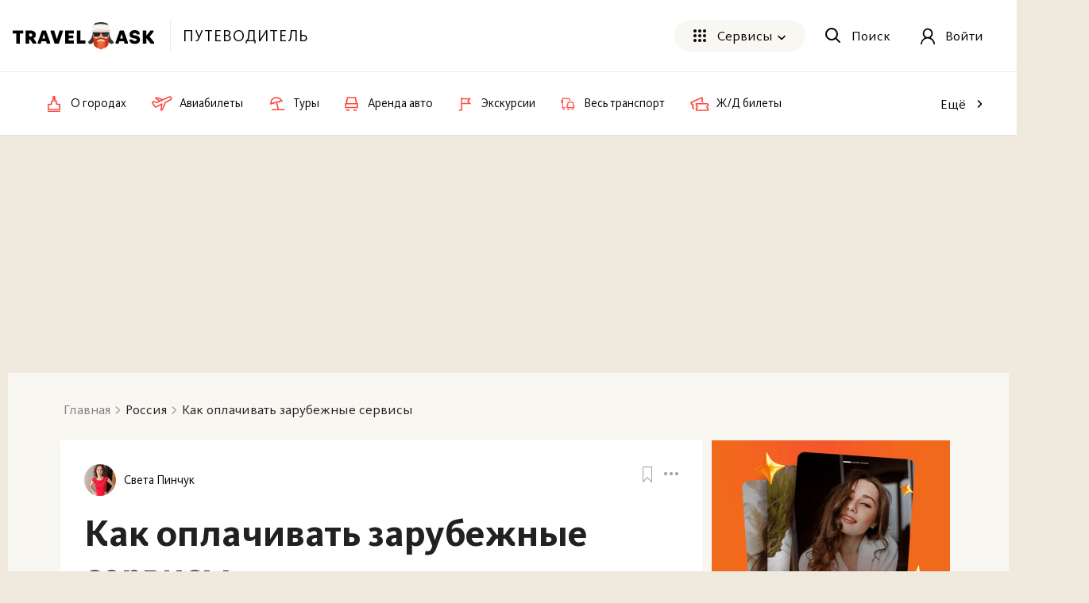

--- FILE ---
content_type: text/html; charset=utf-8
request_url: https://travelask.ru/russia/kak-oplachivat-zarubezhnye-servisy
body_size: 18677
content:
<!DOCTYPE html><html class="no-js" lang="ru"><head><meta charset="utf-8" /><link href="/manifest.json" rel="manifest" /><link href="/manifest.json" rel="yandex-tableau-widget" /><link as="font" crossorigin="anonymous" href="https://travelask.ru/webpack/KievitPro-ExtraBold.woff2" rel="preload" type="font/woff2" /><link as="font" crossorigin="anonymous" href="https://travelask.ru/webpack/KievitPro-Medium.woff2" rel="preload" type="font/woff2" /><link as="font" crossorigin="anonymous" href="https://travelask.ru/webpack/KievitPro-Bold.woff2" rel="preload" type="font/woff2" /><link as="font" crossorigin="anonymous" href="https://travelask.ru/webpack/KievitPro-Book.woff2" rel="preload" type="font/woff2" /><link as="font" crossorigin="anonymous" href="https://travelask.ru/webpack/KievitPro-Regular.woff2" rel="preload" type="font/woff2" /><link href="https://travelask.ru/russia/kak-oplachivat-zarubezhnye-servisy" rel="canonical" /><title>Как оплачивать зарубежные сервисы</title>
<meta name="description" content="Как теперь оплачивать зарубежные сервисы из России, Большинство процессов в работе и личной жизни решается посредством приложений, сайтов и их возможностей, Как оплачивать зарубежные сервисы">
<meta property="og:title" content="Как оплачивать зарубежные сервисы">
<meta property="og:url" content="https://travelask.ru/russia/kak-oplachivat-zarubezhnye-servisy">
<meta property="og:type" content="website">
<meta property="og:site_name" content="TravelAsk">
<meta property="og:locale" content="ru_RU">
<meta property="og:image" content="https://travelask.ru/system/countries/share_images/000/000/373/cover/default_share_bg_2.jpg?1543356184">
<meta property="og:image:secure_url" content="https://travelask.ru/assets/og_main_tw_fb-6f2222d64a1363b2360b4c248e806386a1394d983949f2df1bfc24f5677cb151.jpg">
<meta property="og:image:width" content="600">
<meta property="og:image:height" content="315">
<meta property="og:image:type" content="image/jpeg">
<meta property="og:description" content="Как теперь оплачивать зарубежные сервисы из России, Большинство процессов в работе и личной жизни решается посредством приложений, сайтов и их возможностей, Как оплачивать зарубежные сервисы">
<meta name="twitter:title" content="Как оплачивать зарубежные сервисы">
<meta name="twitter:card" content="summary_large_image">
<meta name="twitter:site" content="@travelask">
<meta name="twitter:domain" content="travelask.ru">
<meta name="twitter:image:src" content="https://travelask.ru/system/countries/share_images/000/000/373/cover/default_share_bg_2.jpg?1543356184">
<meta name="format-detection" content="telephone=no"><meta content="width=device-width, initial-scale=1.0, user-scalable=no" name="viewport" /><meta content="yes" name="apple-mobile-web-app-capable" /><meta content="yes" name="mobile-web-app-capable" /><meta content="TravelAsk" name="apple-mobile-web-app-title" /><meta content="TravelAsk" name="application-name" /><meta content="#F1F8F2" name="theme-color" /><meta content="4427874" property="vk:app_id" /><meta name="csrf-param" content="authenticity_token" />
<meta name="csrf-token" content="FSqkUWfK0hMEQiVU2v5zIDUCV-ZkpL4ZKuzZlUCjxq2ZgdA52tUpJfQSd2w1ICSJUEBcRIfW0zDewM-UIGbYbg" /><link rel="apple-touch-icon" type="image/x-icon" href="https://travelask.ru/assets/favicons/apple-touch-icon-180x180-94f82fd31e8edcdc28742288bd1309d7909a131593636201d6d3932679bdb9c8.png" sizes="0x0" />
<link rel="apple-touch-icon" type="image/x-icon" href="https://travelask.ru/assets/favicons/apple-touch-icon-152x152-18827480674068f6e6a9d3f7e7afcc7ee15fe72e7f7acfdfe607aeef63deb7b1.png" sizes="0x0" />
<link rel="apple-touch-icon" type="image/x-icon" href="https://travelask.ru/assets/favicons/apple-touch-icon-144x144-016fbf1c0940be7c7a55c0e999f167cb45387b2e3929aa77411283578e6be770.png" sizes="0x0" />
<link rel="apple-touch-icon" type="image/x-icon" href="https://travelask.ru/assets/favicons/apple-touch-icon-120x120-b78b9e6a609fcd36f62bb3ae04afaf691a8505024212378ca019176a6297e91f.png" sizes="0x0" />
<link rel="apple-touch-icon" type="image/x-icon" href="https://travelask.ru/assets/favicons/apple-touch-icon-114x114-9c18fbf14046f2e22b22832f518e0749e651635058b40cb6c759dc875d125846.png" sizes="0x1" />
<link rel="apple-touch-icon" type="image/x-icon" href="https://travelask.ru/assets/favicons/apple-touch-icon-76x76-084d9799842968dbbfbccefc39c992e898731f8f50f489cacbc0c4b4b5fc0aeb.png" sizes="0x0" />
<link rel="apple-touch-icon" type="image/x-icon" href="https://travelask.ru/assets/favicons/apple-touch-icon-72x72-989c849827b39a9cbc8a76b7719015148ba373c1642ffefaa2aebda93694d877.png" sizes="0x0" />
<link rel="apple-touch-icon" type="image/x-icon" href="https://travelask.ru/assets/favicons/apple-touch-icon-60x60-b51d7d00dd93ac5486b03102d0bb4a622b5d510dfa4f0503e10f8e888e22a19b.png" sizes="0x0" />
<link rel="apple-touch-icon" type="image/x-icon" href="https://travelask.ru/assets/favicons/apple-touch-icon-57x57-cd45a8cba2800279623109e0fe7f4fea7d8297f2030ba9e8f496abdb79307c5c.png" sizes="1x0" />
<link rel="icon" type="image/png" href="https://travelask.ru/assets/favicons/favicon-192x192-503f12b0df65c0145abbb298a787a27af5b91222bbd233545578e5add471b363.png" sizes="192x192" />
<link rel="icon" type="image/png" href="https://travelask.ru/assets/favicons/favicon-128x128-cda74caa7654098da3b17fc19004dc5203c1fd81d88db832d3e73053efa205ef.png" sizes="128x128" />
<link rel="icon" type="image/png" href="https://travelask.ru/assets/favicons/favicon-96x96-328318a1e3d253f175dd2aef9f0e2488cfd8c808d6ab2875e28a9c7ecc2f8b1c.png" sizes="96x96" />
<link rel="icon" type="image/png" href="https://travelask.ru/assets/favicons/favicon-64x64-feec0e734536a97f3e94d04f26fc260629edc2b6a76cf7b5e20fc36c0b61ee02.png" sizes="64x64" />
<link rel="icon" type="image/png" href="https://travelask.ru/assets/favicons/favicon-32x32-c11980a84ac99f660189bcbc46c5056e82b150902734f6db2e55d79d3ac4689c.png" sizes="32x32" />
<link rel="icon" type="image/png" href="https://travelask.ru/assets/favicons/favicon-16x16-52996efa59ef481ead403adc58b04fbcb8ffb7d6375033d42647f3f377b00bca.png" sizes="16x16" />
<meta name="msapplication-TileColor" content="#F1F8F2">
<meta name="msapplication-TileImage" content="https://travelask.ru/assets/favicons/apple-touch-icon-144x144-016fbf1c0940be7c7a55c0e999f167cb45387b2e3929aa77411283578e6be770.png">
<meta name="msapplication-square310x310logo" content="https://travelask.ru/assets/favicons/mstile-310x310-949eae4d1af5a7ca5555f9bf735fb54f7092fd8fa19c92fa575ef64c2d5a11c8.png">
<meta name="msapplication-square150x150logo" content="https://travelask.ru/assets/favicons/mstile-150x150-88383dca316420daf129cbd9907e51def926d5d4e92f5a84cf6f45088084f8e2.png">
<meta name="msapplication-square70x70logo" content="https://travelask.ru/assets/favicons/mstile-70x70-cda74caa7654098da3b17fc19004dc5203c1fd81d88db832d3e73053efa205ef.png"><script src="https://travelask.ru/assets/adFoxPix-ea06e3219ae70055b50f5560481dc85a2122891ea70d5e559abefb73ba234e49.js" async="async"></script><link rel="preload" href="https://travelask.ru/webpack/atf-c2d7c25a0ac962070a9d.css" as="style" type="text/css"><link rel="preload" href="https://travelask.ru/webpack/atf-pages-f437456c907d9b75bbc8.css" as="style" type="text/css"><link rel="preload" href="https://travelask.ru/webpack/atf-guide-page-83bf52719d8eb8a40a8d.css" as="style" type="text/css"><link rel="preload" href="https://travelask.ru/webpack/guide-page-2289aa1fa0c652b30c01.css" as="style" type="text/css"><link rel="stylesheet" href="https://travelask.ru/webpack/atf-c2d7c25a0ac962070a9d.css" media="screen" /><link rel="stylesheet" href="https://travelask.ru/webpack/atf-pages-f437456c907d9b75bbc8.css" media="screen" /><link rel="stylesheet" href="https://travelask.ru/webpack/atf-guide-page-83bf52719d8eb8a40a8d.css" media="screen" /><link rel="stylesheet" href="https://travelask.ru/webpack/guide-page-2289aa1fa0c652b30c01.css" media="screen" /><link rel="stylesheet" href="https://travelask.ru/webpack/link-toolbar-ab76899aa9e35e1ae914.css" media="screen" /><script>
    const adfoxBiddersMap = {
        'myTarget': '816008' ,
        'betweenDigital': '871789' , 
        'buzzoola': '880620' ,
    };
    var adUnits = [

		{
            code: 'adfox_158620406740722577',
            codeType: 'inpage',
            bids: [
                {
                    bidder: 'betweenDigital',
                    params: {
                        placementId: 3806731,
                    }
                },                {
                    bidder: 'buzzoola',
                    params: {
                        placementId: 1218001,
                    }
                },
            ]
        },
		{
            code: 'adfox_159100489166354654',
            codeType: 'inpage',
            bids: [
                {
                    bidder: 'betweenDigital',
                    params: {
                        placementId: 3906076,
                    }
                },                {
                    bidder: 'buzzoola',
                    params: {
                        placementId: 1219016,
                    }
                },
            ]
        },
    ];
    var userTimeout = 500;
    window.YaHeaderBiddingSettings = {
        biddersMap: adfoxBiddersMap,
        adUnits: adUnits,
        timeout: userTimeout
    };
</script><meta content="no-referrer-when-downgrade" name="referrer" /><script>window.signedIn = false;
window.showGoal = false || "production";
window.showTooltip = false;
window.googleMapsKey = 'AIzaSyBx4g4_DEOzwj2d7ex_GX67cFNKZkqqt10';
window.recaptchaKey = '6Ld4if8SAAAAAAqKkTv0VfUaLZejrajU7KJDReEm';
window.contestStart = false;
window.hotelsAutocompleteProvider = "RoomGuru"
window.railwayAutocompleteProvider = "ufs"
window.initSentry = true
window.adblock = true;
window.gostats_host = 'https://stats.travelask.ru';</script><script>// Функция, которая подменяет путь ресурса, при динамическом импорте
window.getDynamicImportUrl = function() {
  return "https://travelask.ru/webpack/";
}</script><meta content="459ae990f2f93b62" name="yandex-verification" /></head><body class="four-col-layout header-outside webp is-branding branding-version-2 ta-page-cities ta-page-cities-show winter"><div class="wrapper" style="position: relative;"><!--[if lt IE 7]><p class="browsehappy">Вы используете <strong>устаревший</strong> браузер. Пожалуйста,<a href="http://browsehappy.com/">обновите свой браузер!</a></p><![endif]--><div id="fb-root"></div><div class="adv_header_desktop" style="max-height: 250px"><div class="js-banner-device js-banner-desktop" data-value="<!--  AdRiver code START. Type:AjaxJS Site: travelask BN:13 -->
<div id=&quot;js-adfox-13&quot;></div>
<!--  AdRiver code END  -->"></div><div class="js-banner-device js-banner-mobile" data-value="<!--  AdRiver code START. Type:AjaxJS Site: travelask BN:13 -->
<div id=&quot;js-adfox-13&quot;></div>
<!--  AdRiver code END  -->"></div></div><div class="content-wrapper content-wrapper--relative" id="content-wrapper"><div class="js-internal-branding"></div><div class="adfox-bilbord-container"></div><div class="container container_outer rel"><section class="content clearfix content--info-page" id="content"><div class="container container_sandy"><div class="qa qa_article clearfix qa-article-show"><nav class="breadcrumbs-seo breadcrumbs-seo--article"><ol class="breadcrumbs-seo__list" itemscope="" itemtype="http://schema.org/BreadcrumbList"><li class="breadcrumbs-seo-list__item" itemprop="itemListElement" itemscope="" itemtype="http://schema.org/ListItem"><meta content="1" itemprop="position" /><a class="breadcrumbs-seo-list__link" title="Главная" itemprop="item" itemid="https://travelask.ru/" href="https://travelask.ru/"><span itemprop="name">Главная</span></a></li><li class="breadcrumbs-seo-list__item" itemprop="itemListElement" itemscope="" itemtype="http://schema.org/ListItem"><meta content="2" itemprop="position" /><span itemprop="name">Россия</span></li><li class="breadcrumbs-seo-list__item" itemprop="itemListElement" itemscope="" itemtype="http://schema.org/ListItem"><meta content="3" itemprop="position" /><span itemprop="name">Как оплачивать зарубежные сервисы</span></li></ol></nav><div class="qa__wrap"><div class="columns columns--flex four-col columns-with-fixed-one"><div class="column three-col js-main-content"><article class="qa-content-wrapper" id="article_6496" itemscope="" itemtype="http://schema.org/Article"><meta content="2022-03-21T15:25:44+03:00" itemprop="datePublished" /><div class="qa__body"><div class="qa__head qa__head--article"><div class="qa__head-top"><div class="qa__head-masthead"><div class="post-info post-info_authorship post-info_small post-country-info_authorship" itemprop="author" itemscope="" itemtype="http://schema.org/Person"><a class="post-info__user post-country-info__user" href="/users/53295-sveta" style="margin-right: 13px;"><div class="user-avatar user-avatar--small"><img class="user-avatar__img lozad lozad--image js-lozad-src" alt="Света" width="30" height="30" data-default-img="https://travelask.ru/assets/1x1_circle_grey-5f1ab373c1ef570be025eeffe20cc109911a8aa9afab50457b0ce547b8be1ea0.svg" loading="lazy" src="https://cdn.travelask.ru/uploads/user/000/053/295/avatar/normal-58907d8aaf1ec459df660570b4cb6f18.jpg" /></div><div class="post-country-info__wrap"><div class="post-info-user__name post-country-info__name" itemprop="name">Света Пинчук</div></div></a></div><div class="qa__head-controls"><div class="qa__head-bookmark"><div class="bookmark" data-favoritable-id="6496" data-favoritable-type="Article" title="Добавить в избранное"><svg xmlns="http://www.w3.org/2000/svg" xmlns:xlink="http://www.w3.org/1999/xlink" x="0px" y="0px" width="12px" height="20px" viewBox="0 0 12 20">
<g>
	<defs>
		<path id="clip-bookmark" d="M0.5,0C0.2,0,0,0.2,0,0.5v18.9c0,0.4,0.5,0.7,0.9,0.4L6,14.4l5.1,5.5c0.3,0.3,0.9,0.1,0.9-0.4V0.5    C12,0.2,11.8,0,11.5,0L0.5,0z"></path>
	</defs>
	<clipPath id="clip-bookmark-path">
		<use xlink:href="#clip-bookmark" overflow="visible"></use>
	</clipPath>
	<path clip-path="url(#clip-bookmark-path)" stroke-width="2" stroke-miterlimit="50" d="M0.5,0   C0.2,0,0,0.2,0,0.5v18.9c0,0.4,0.5,0.7,0.9,0.4L6,14.4l5.1,5.5c0.3,0.3,0.9,0.1,0.9-0.4V0.5C12,0.2,11.8,0,11.5,0L0.5,0z"></path>
</g>
</svg>
<span></span></div></div><div class="qa__head-options"><div class="more-option"><div class="more-option__btn"><svg xmlns="http://www.w3.org/2000/svg" xmlns:xlink="http://www.w3.org/1999/xlink" width="18" height="4" viewBox="0 0 18 4" class="more-option__icon">
  <defs>
    <path id="i1aya" d="M1240 1550.98c0-1.1-.93-1.98-2.07-1.98-1.14 0-2.08.87-2.08 1.98 0 1.11.94 2.02 2.08 2.02 1.14 0 2.07-.9 2.07-2.02zm-6.94 0a2 2 0 0 0-2.08-1.98 2 2 0 0 0-2.04 1.98c0 1.11.9 2.02 2.04 2.02 1.18 0 2.08-.9 2.08-2.02zm-6.91 0c0-1.1-.94-1.98-2.08-1.98a2 2 0 0 0-2.07 1.98c0 1.11.9 2.02 2.07 2.02 1.14 0 2.08-.9 2.08-2.02z"></path>
  </defs>
  <g>
    <g transform="translate(-1222 -1549)">
      <use xlink:href="#i1aya"></use>
    </g>
  </g>
</svg>
</div><div class="more-option__dropdown"><ul class="more-option__dropdown-list"><li><div class="admin-link copy"><a class="js-copy-link" href="/russia/kak-oplachivat-zarubezhnye-servisy">Скопировать ссылку</a></div></li><li></li></ul></div></div></div></div></div><h1 class="qa-head-top__text" itemprop="headline">Как оплачивать зарубежные сервисы</h1></div><div class="qa-service"></div></div><!--noindex--><div class="qa__toc"><div class="toc js-toc toc--short"><header class="toc__title js-toc__title" id="toc-title">Оглавление</header><span class="toc__collapse js-toc__collapse">&#91;Скрыть&#93;</span><div class="toc__content"><div class="toc__wrapper"><a class="toc__link toc__link--no-attachment" href="#kak-teper-oplachivat-zarubezhnye-servisy-iz-rossii">Как теперь оплачивать зарубежные сервисы из России</a></div></div></div></div><!--/noindex--><div class="static-page qa__static-page external-links-in-new-tab image-gallery" itemprop="articleBody"><p class="js-hide-special"></p><p>Современную жизнь невозможно представить без различных сервисов. Большинство процессов в работе и личной жизни решается посредством приложений, сайтов и их возможностей. Сложно представить, например, совещание без Zoom или Google Meet, прослушивание музыки без Spotify, просмотр видео с отсутствием рекламы без YouTube Premium или продление подписок без оплаты аккаунта Google Play. С одной стороны, все эти сервисы здорово облегчают нашу жизнь, способствуют ее насыщению, саморазвитию через «читалки» или улучшению здоровья через приложения с физическими упражнениями. </p> <figure><a href="https://travelask.ru/system/images/files/001/534/942/wysiwyg_jpg/20211216164637.jpg?1655721296" class="gallery"> <img src="https://travelask.ru/system/images/files/001/534/942/wysiwyg_jpg/20211216164637.jpg?1655721296" width="820" height="438" data-image="" loading="lazy"> </a></figure> <p>С другой стороны, когда в жизнь ворвались санкции и повсеместные блокировки, мы поняли, как сильно зависим от этих «иконок» на экране нашего смартфона. И в то же время осознаем, что в любом случае нам необходимо их оплатить, чтобы не лишаться полезных и нужных зарубежных сервисов. В этой статье мы дадим исчерпывающий ответ на вопрос: как оплатить зарубежные сервисы сейчас из России.</p> <h2 id="kak-teper-oplachivat-zarubezhnye-servisy-iz-rossii">Как теперь оплачивать зарубежные сервисы из России</h2> <p>Сегодня каждый второй знает, что оплатить зарубежные сервисы из России — абсолютно реально. Другой вопрос — насколько это безопасно и есть ли гарантии того, что оплата пройдет успешно.</p> <p>Мы расскажем про наиболее удобный и безопасный способ оплаты зарубежных сервисов — сайт <a href="https://oplata.best/">OPLATA.best</a>. Все просто: необходимо зайти на сайт, написать менеджеру в один из мессенджеров, какой конкретно зарубежный сервис нужно оплатить, затем — уточнить размер комиссии за предоставленную услугу со стороны сервиса <a href="#go-out" class="js-go-out" data-go="https://OPLATA.best">OPLATA.best</a>, выбрать способ оплаты, например, через удаленный доступ с компьютера или ноутбука клиента, после — дождаться чека об успешной оплате. И вот — желаемый сервис снова исправно функционирует. Реальные отзывы про сервис <a href="https://oplata.best/">OPLATA.best</a> можно прочесть прямо на сайте. Успехов и желаемых результатов!</p></div><div class="read-also"><div class="read-also__text">Читайте также:</div><ul class="read-also__list"><li class="read-also__item"><a class="read-also__link" href="/russia/kak-oplatit-zum">Как оплатить Зум?</a></li><li class="read-also__item"><a class="read-also__link" href="/russia/kak-oplatit-netflix">Как оплатить Netflix</a></li><li class="read-also__item"><a class="read-also__link" href="/hotels/russia/irkutsk/top-5-roskoshnyh-oteley-irkutska-klassa-lyuks">Топ-5 роскошных отелей Иркутска класса люкс</a></li><li class="read-also__item"><a class="read-also__link" href="https://travelask.ru/tours/russia/kaliningrad-region/children-all-inclusive">Туры Калининградская область  все включено  с детьми</a></li></ul></div></div><div class="qa__btns clearfix"><div class="qa-social__btns"><div class="qa-social__wrap"><a class="qa-social__link qa-social__link--vk" href="#" onclick="share.vk({image: &#39;https://travelask.ru/system/articles/share_images/000/006/496/cover/20211216164637.jpg?1655849211&#39;}); return false;"><span>Поделиться</span></a></div></div><a class="qa-comment-btn js-go-comment" href="#0">Комментировать</a></div><div class="qa-answers"><div class="qa-answers__title">Есть что добавить?</div><div class="qa-answer__add-comment qa-answer__add-comment--mb clearfix"><form id="new_root_thread_comment" class="js-require-login comment-form--not-user comment-form" data-auth-error="thread_comment create" action="/thread_comments" accept-charset="UTF-8" method="post"><input name="utf8" type="hidden" value="&#x2713;" autocomplete="off" /><input type="hidden" name="authenticity_token" value="4tPM7knRuXieSNr6t0iRqFWRhk34j6_C5yQTHwQ0N99ueLiG9M5CTm4YiMJYlsYBMNON7xv9wusTCAUeZPEpHA" autocomplete="off" /><div class="comment-form__fields"><input value="Article" autocomplete="off" type="hidden" name="thread_comment[thread_commentable_type]" id="thread_comment_thread_commentable_type" /><input value="6496" autocomplete="off" type="hidden" name="thread_comment[thread_commentable_id]" id="thread_comment_thread_commentable_id" /><div class="clearfix"><textarea required="required" rows="1" class="comment-form__textarea" placeholder="Написать комментарий…" name="thread_comment[content]" id="thread_comment_content">
</textarea><button name="button" type="submit" class="comment-form__btn" data-disable-with="Сохраняется...">Написать</button></div><span class="comment-form__hint">Нажмите «Enter», чтобы прокомментировать</span></div></form></div><div class="qa-answers__header"><div class="qa-answers__text-count">Комментарии<span class="qa-answers__count">1</span></div><div class="qa-answers-list js-qa-answers-list clearfix"><div class="comment comment--parent comments__item js-processable-item" data-created_at="2023-01-30 13:43:49 +0300" data-rating="0" data-user-name="Сергей Зотов" id="thread_comment_5291"><div class="comment__controls"><div class="more-option"><div class="more-option__btn"><svg xmlns="http://www.w3.org/2000/svg" xmlns:xlink="http://www.w3.org/1999/xlink" width="18" height="4" viewBox="0 0 18 4" class="more-option__icon">
  <defs>
    <path id="i1aya" d="M1240 1550.98c0-1.1-.93-1.98-2.07-1.98-1.14 0-2.08.87-2.08 1.98 0 1.11.94 2.02 2.08 2.02 1.14 0 2.07-.9 2.07-2.02zm-6.94 0a2 2 0 0 0-2.08-1.98 2 2 0 0 0-2.04 1.98c0 1.11.9 2.02 2.04 2.02 1.18 0 2.08-.9 2.08-2.02zm-6.91 0c0-1.1-.94-1.98-2.08-1.98a2 2 0 0 0-2.07 1.98c0 1.11.9 2.02 2.07 2.02 1.14 0 2.08-.9 2.08-2.02z"></path>
  </defs>
  <g>
    <g transform="translate(-1222 -1549)">
      <use xlink:href="#i1aya"></use>
    </g>
  </g>
</svg>
</div><div class="more-option__dropdown"><ul class="more-option__dropdown-list"><li><div class="admin-link copy"><a class="js-copy-link" href="/russia/kak-oplachivat-zarubezhnye-servisy">Скопировать ссылку</a></div></li></ul></div></div></div><div class="comment__box"><div class="comment__top"><div class="comment__info"><div class="comment-info"><div class="comment-info__user user-info"><div class="user-info__author"><a class="user-info__icon-wrapper js-link-show__icon-wrapper" style="width: 30px;height: 30px" href="#" data-link="L3VzZXJzLzEwODMwODEtc2VyZ2V5
"><img class="user-info__icon lozad lozad--image js-lozad-src" alt="Сергей Зотов" width="30" height="30" data-default-img="https://travelask.ru/assets/1x1_circle_grey-5f1ab373c1ef570be025eeffe20cc109911a8aa9afab50457b0ce547b8be1ea0.svg" loading="lazy" src="https://travelask.ru/assets/avatars/11-74bd4e910c78d1b49651d547ca2c96c2bd8e92d34ea4535cb7cb42aa5ececd8c.svg" /></a><div class="user-info__details"><a class="user-info__name js-link-show__name" href="#" data-link="L3VzZXJzLzEwODMwODEtc2VyZ2V5
">Сергей Зотов</a><div class="comment-info__date">1090 дн.</div></div></div></div></div></div></div><div class="comment__content static-page static-page__answer">Сейчас посредников просто тьма. Комиссии и скрытые комиссии у всех разные. Стоит внимательно сравнивать их условия. </div><div class="comment__bottom"><div class="comment__buttons"><button class="button-new button-new--link button-new-count--style js-voting-link" data-url="/thread_comments/5291/uprate" data-root="thread_comment_5291" data-auth-error="thread_comment vote">Полезно<span class="button-new__count js-voting-rating "></span></button><button class="button-new button-new--link button-new-count--style  js-voting-link" data-url="/thread_comments/5291/downrate" data-root="thread_comment_5291" data-auth-error="thread_comment vote">Не очень<span class="button-new__count js-voting-rating"></span></button><a class="button-new button-new--link js-comment-reply" data-user-name="Сергей Зотов">Ответить</a></div></div></div><div class="comments__sub-wrap hide"></div></div></div></div></div></article></div><div class="column column--full-height one-col one-col__fixed-one js-sidebar-right"><div class="qa__sidebar"><div class="qa__sidebar-row"><div class="sticky-b" data-offsetTop="10"><div class="column-sidebar__ads"><div class="column-sidebar-ads__item column-sidebar-ads__item--height-standard a-wrapper"><!-- TA-sidebar-zaglushka-300x600-blog -->

<div style="width: 300px">
<center>
<!-- AdRiver code START. Type:AjaxJS Site1: travelask BN:5 -->
<div id="js-adfox-5-desktop"></div>
</center>
</div>
</div></div><div class="sidebar-quiz" data-slug="polzuetes-li-vy-privilegiyami-private-banking"><div class="sidebar-quiz__title">Опрос</div><div class="sidebar-quiz__description">Пользуетесь ли вы привилегиями Private Banking?</div><div class="sidebar-quiz__wrapper"><div class="sidebar-quiz__list"><div class="sidebar-quiz__items"><a class="sidebar-quiz__item" href="#" data-link="L2FwaS9zaXRlL3F1aXovcG9senVldGVzLWxpLXZ5LXByaXZpbGVnaXlhbWkt
cHJpdmF0ZS1iYW5raW5nP2Nob2ljZSU1QnF1aXpfYW5zd2VyX2lkJTVEPTI5
NyZjaG9pY2UlNUJxdWl6X2lkJTVEPTkw
">Да, ещё как</a><a class="sidebar-quiz__item" href="#" data-link="L2FwaS9zaXRlL3F1aXovcG9senVldGVzLWxpLXZ5LXByaXZpbGVnaXlhbWkt
cHJpdmF0ZS1iYW5raW5nP2Nob2ljZSU1QnF1aXpfYW5zd2VyX2lkJTVEPTI5
OCZjaG9pY2UlNUJxdWl6X2lkJTVEPTkw
">Нет, и не планирую</a><a class="sidebar-quiz__item" href="#" data-link="L2FwaS9zaXRlL3F1aXovcG9senVldGVzLWxpLXZ5LXByaXZpbGVnaXlhbWkt
cHJpdmF0ZS1iYW5raW5nP2Nob2ljZSU1QnF1aXpfYW5zd2VyX2lkJTVEPTI5
OSZjaG9pY2UlNUJxdWl6X2lkJTVEPTkw
">Ещё нет, но близок/близка к этому</a></div><div class="sidebar-quiz__counter sidebar-quiz-counter">Проголосовало 248748 чел.</div><div class="sidebar-quiz__btn-wrap"><a class="sidebar-quiz__btn" href="#" data-link="L3F1aXo=
">Смотреть все опросы</a></div></div></div></div><div class="template-wrapper"><div class="js-top-users js-top-users-light" data-location="russia" data-location-type="Country"></div></div><div class="sidebar-questions"><div class="sidebar-questions__place-header-wrap"><div class="sidebar-questions__header_middle">Помоги советом</div><div class="sidebar-questions__place-name">Россия</div></div><div class="sidebar-questions__questions-wrap"><div class="sidebar-questions__question-wrap"><div class="sidebar-questions__question-title"><div class="js-nohreflink" data-href="/questions/866068-mogu-li-ya-uehat-iz-partenita-v-aeroport-v-rayone-19-00-sego">могу ли я уехать из партенита в аэропорт в районе 19:00 ?</div></div></div><div class="sidebar-questions__question-wrap"><div class="sidebar-questions__question-title"><div class="js-nohreflink" data-href="/questions/1513660-zdravstvuyte-planiruem-plezdu-na-more-letom-v-primorskiy-koa">Здравствуйте! Планируем поездку на море летом в Приморский край бухта Ливадия но проживаем мы в чите, как нам лучше добраться?</div></div></div><div class="sidebar-questions__question-wrap"><div class="sidebar-questions__question-title"><div class="js-nohreflink" data-href="/questions/1824253-kak-luchshe-dobratsya-iz-g-moskva-do-sanatoriya-golubaya-buh">Как лучше добраться из Москвы до санатория &quot;Голубая бухта&quot; в Геленджик?</div></div></div><div class="sidebar-questions__question-wrap"><div class="sidebar-questions__question-title"><div class="js-nohreflink" data-href="/questions/6551335-rabota-samozanyatnym-v-rf-daet-povod-dlya-prodleniya-prebyva">Работа самозанятным в РФ дает повод для продления пребывания в РФ гражданину ЕАЭС?</div></div></div><div class="sidebar-questions__question-wrap"><div class="sidebar-questions__question-title"><div class="js-nohreflink" data-href="/questions/1708861-5-osnovatel-nauki-o-pochvah-6-nazovite-osnovnoe-kachestvo-po">5.Основатель науки о почвах: 6.назовите основное качество почвы: 7.Поставщиком основной массы органического вещества в почву служат: 8.Назовите главных  естественных врагов почвы:</div></div></div><div class="sidebar-questions__question-wrap"><div class="sidebar-questions__question-title"><div class="js-nohreflink" data-href="/questions/74973-velikiy-novgorod-na-odin-den-chto-posmotret-kupit">Великий Новгород на один день - что посмотреть, купить?</div></div></div></div></div><a class="mistake" href="#" data-link="L2NvbnRhY3Q/dHlwZT1idWc=
">Я молодец, <br>
я нашел ошибку!</a></div></div><div class="qa__sidebar-row"><div class="sticky-b" data-offsetTop="10"><div class="yandex-banner"><!-- Yandex.RTB R-A-142443-36 --><div class="yandex-banner__rtb" id="yandex_rtb_R-A-142443-36"></div><script>(function (w, d, n, s, t) {
  w[n] = w[n] || [];
  w[n].push(function () {
    Ya.Context.AdvManager.render({
      blockId: "R-A-142443-36",
      renderTo: "yandex_rtb_R-A-142443-36",
      async: true
    });
  });
  t = d.getElementsByTagName("script")[0];
  s = d.createElement("script");
  s.type = "text/javascript";
  s.src = "//an.yandex.ru/system/context.js";
  s.async = true;
  t.parentNode.insertBefore(s, t);
})(this, this.document, "yandexContextAsyncCallbacks");</script></div>
</div></div><div class="qa__sidebar-row"><!-- Multi-sticky-Clickio -->
<div class="js-clickio" data-id="_649695"></div></div></div></div></div></div></div></div><div class="js-metrika-goal" data-goal="articles_new_01jan2022"></div><div class="a-dark-wrap a-dark-wrap--adv-footer"><div class="a-wrapper"><div class="js-banner-device js-banner-mobile" data-value="<!-- Yandex.RTB R-A-142443-14 -->
<div id=&quot;yandex_rtb_R-A-142443-14&quot;></div>
<br>
<div class=&quot;ya-popular-container&quot;></div>"></div><div class="js-banner-device js-banner-desktop" data-value="<!-- Yandex.RTB R-A-142443-13 -->
<div id=&quot;yandex_rtb_R-A-142443-13&quot;></div>
<br>
<div class=&quot;ya-popular-container&quot;></div>"></div></div></div></section></div></div><footer class="footer" role="contentinfo"><div class="footer__top js-footer-banner" data-banners="{&quot;burningFlights&quot;:[0,0],&quot;discountsOnFlights&quot;:[0,0],&quot;booking&quot;:[0,0],&quot;default&quot;:[0,0]}" data-sitekey="6LeFiFQUAAAAADTNTfc42A4H5cFw0Xt38veWTMpI"></div><div class="footer__main"><div class="container-new"><div class="container-new__inner container-new__inner--footer"><div class="footer__main-row"><div class="footer__wrapper"><div class="footer-top__menu footer-top__menu--project"><input class="footer__input" id="project" type="checkbox" /><label class="footer__main-title" for="project">О проекте</label><ul class="footer__main-list footer__content"><li class="footer__main-list-item"><a class="footer__menu-link js-footer__menu-link" title="Контакты" href="#" data-link="aHR0cHM6Ly90cmF2ZWxhc2sucnUvY29udGFjdHM=
">Контакты</a></li><li class="footer__main-list-item"><a class="footer__menu-link js-footer__menu-link" title="Правообладателям" href="#" data-link="aHR0cHM6Ly90cmF2ZWxhc2sucnUvY29udGFjdHM=
">Правообладателям</a></li><li class="footer__main-list-item"><a class="footer__menu-link js-footer__menu-link" title="О компании" href="#" data-link="aHR0cHM6Ly90cmF2ZWxhc2sucnUvYWJvdXQ=
">О компании</a></li><li class="footer__main-list-item"><a class="footer__menu-link js-footer__menu-link" title="Доставка" href="#" data-link="aHR0cHM6Ly90cmF2ZWxhc2sucnUvZGVsaXZlcnk=
">Доставка</a></li><li class="footer__main-list-item"><a class="footer__menu-link js-footer__menu-link" title="Служба поддержки" href="#" data-link="aHR0cHM6Ly90cmF2ZWxhc2sucnUvY29udGFjdA==
">Служба поддержки</a></li><li class="footer__main-list-item"><a class="footer__menu-link js-footer__menu-link" title="Реклама на сайте" href="#" data-link="aHR0cHM6Ly90cmF2ZWxhc2sucnUvYWR2ZXJ0aXNpbmc=
">Реклама на сайте</a></li><li class="footer__main-list-item"><a class="footer__menu-link js-footer__menu-link" title="Карта сайта" href="#" data-link="aHR0cHM6Ly90cmF2ZWxhc2sucnUvZ3VpZGUjYWxwaGFiZXRpY2Fs
">Карта сайта</a></li><li class="footer__main-list-item"><a class="footer__menu-link js-footer__menu-link" title="Правила проекта" href="#" data-link="aHR0cHM6Ly90cmF2ZWxhc2sucnUvcnVsZXM=
">Правила проекта</a></li><li class="footer__main-list-item"><a class="footer__menu-link js-footer__menu-link" title="Пользовательское соглашение" href="#" data-link="aHR0cHM6Ly90cmF2ZWxhc2sucnUvdGVybXM=
">Пользовательское соглашение</a></li></ul></div><div class="footer-top__menu footer-top__menu--inspire"><input class="footer__input" id="other" type="checkbox" /><label class="footer__main-title" for="other">Вдохновляйся</label><ul class="footer__main-list footer__content"><li class="footer__main-list-item"><a class="js-footer__menu-link" title="Журнал о путешествиях" href="#" data-link="aHR0cHM6Ly90cmF2ZWxhc2sucnUvYmxvZw==
">Журнал</a></li><li class="footer__main-list-item"><a class="js-footer__menu-link" title="Фото дня" href="#" data-link="L2dhbGxlcnk=
">Фото дня</a></li></ul></div><div class="footer-top__menu footer-top__menu--plan"><input class="footer__input" id="sections" type="checkbox" /><label class="footer__main-title" for="sections">Планируй</label><ul class="footer__main-list footer__content"><li class="footer__top-list-item"><a title="Горящие туры" class="js-footer__menu-link" href="#" data-link="aHR0cHM6Ly90cmF2ZWxhc2sucnUvc3BlY2lhbHM=
">Горящие туры</a></li><li class="footer__top-list-item"><a title="Новости" class="js-footer__menu-link" href="#" data-link="aHR0cHM6Ly90cmF2ZWxhc2sucnUvbmV3cw==
">Новости</a></li><li class="footer__top-list-item"><a class="js-footer__menu-link" title="Путеводитель" href="#" data-link="aHR0cHM6Ly90cmF2ZWxhc2sucnUvZ3VpZGU=
">Путеводитель</a></li><li class="footer__top-list-item"><a class="js-footer__menu-link" title="Гайды и карты" target="_blank" href="#" data-link="aHR0cHM6Ly9ndWlkZS50cmF2ZWxhc2sucnUvP3V0bV9zb3VyY2U9d2Vic2l0
ZSZ1dG1fY2FtcGFpZ249c2VydmlzZXM=
">Гайды и карты</a></li><li class="footer__top-list-item"><a class="js-footer__menu-link" title="Советы" href="#" data-link="aHR0cHM6Ly90cmF2ZWxhc2sucnUvcXVlc3Rpb25z
">Вопросы и ответы</a></li></ul></div><div class="footer-top__menu footer-top__menu--inline footer-top__menu--book"><input class="footer__input" id="services" type="checkbox" /><label class="footer__main-title footer__main-title--margin" for="services">Бронируй</label><ul class="footer__main-list footer__content"><li class="footer__top-list-item js-footer__item-utm footer__top-list-item--avia" data-utm="avia"><a title="Авиабилеты" href="https://travelask.ru/flights/russia">Авиабилеты</a></li><li class="footer__top-list-item js-footer__item-utm footer__top-list-item--tours" data-utm="tours"><a title="Туры: Россия" href="https://travelask.ru/tours/russia">Туры</a></li><li class="footer__top-list-item js-footer__item-utm footer__top-list-item--rent" data-utm="rent"><a title="Аренда авто" href="https://cars.travelask.ru/">Аренда авто</a></li><li class="footer__top-list-item js-footer__item-utm footer__top-list-item--excursions" data-utm="excursions"><a title="Экскурсии" href="https://travelask.ru/excursions/rus_moscow">Экскурсии</a></li><li class="footer__top-list-item js-footer__item-utm footer__top-list-item--all_transport" data-utm="all_transport"><a title="Весь транспорт" class="js-footer__menu-link" href="#" data-link="aHR0cHM6Ly90cmF2ZWxhc2sucnUvYWxsX3RyYW5zcG9ydD91dG1fY2FtcGFp
Z249YWxsX3RyYW5zcG9ydCZ1dG1fbWVkaXVtPW90aGVyJnV0bV9zb3VyY2U9
Zm9vdGVy
">Весь транспорт</a></li><li class="footer__top-list-item js-footer__item-utm footer__top-list-item--railway" data-utm="railway"><a title="Ж/Д билеты" href="https://travelask.ru/railway/saint-petersburg-moscow">Ж/Д билеты</a></li><li class="footer__top-list-item js-footer__item-utm footer__top-list-item--bus" data-utm="bus"><a title="Автобусы" href="https://bus.travelask.ru/saint-petersburg-moscow">Автобусы</a></li><li class="footer__top-list-item js-footer__item-utm footer__top-list-item--insur" data-utm="insur"><a title="Страховки" href="https://travelask.ru/insurance/russia">Страховки</a></li><li class="footer__top-list-item js-footer__item-utm footer__top-list-item--hotels" data-utm="hotels"><a title="Отели" href="https://travelask.ru/hotels">Отели</a></li><li class="footer__top-list-item footer__top-list-item--width" data-utm="certificate"></li></ul></div></div><div class="footer__app"><div class="footer__app-bg"></div><div class="footer__app-content"><div class="footer__app-text">Скачай, чтобы не потеряться в поездке</div><div class="footer__app-wrap"><div class="footer__app-qr"><img alt="qr код" width="104px" height="104px" class="lozad lozad--image js-lozad-src" data-default-img="https://travelask.ru/assets/1x1_circle_grey-5f1ab373c1ef570be025eeffe20cc109911a8aa9afab50457b0ce547b8be1ea0.svg" loading="lazy" src="https://travelask.ru/assets/icons/footer/qr-83fee0404d429ee853d46a3197a16404905d8b39799c968bef2a9171353a0e2d.svg" /></div><div class="footer__app-links"><a class="footer__app-link footer__app-link--google-play js-footer__menu-link" target="_blank" title="Доступно в Google Play" href="#" data-link="aHR0cHM6Ly9wbGF5Lmdvb2dsZS5jb20vc3RvcmUvYXBwcy9kZXRhaWxzP2lk
PWNvbS50cmF2ZWxhc2s=
"></a><a class="footer__app-link footer__app-link--app-store js-footer__menu-link" target="_blank" title="Загрузите в App Store" href="#" data-link="aHR0cHM6Ly9hcHBzLmFwcGxlLmNvbS9ydS9hcHAvaWQxNDk1NzE3NDgy
"></a></div></div><p class="footer__qr-text">Наведите камеру на QR-код, чтобы скачать</p></div></div></div><div class="footer__space-between footer__space-between--mb"><div class="footer__number-items"><a class="footer__number-item" href="tel:88007073717">8 800 707 37 17 </a><a class="footer__number-item" href="tel:+74950044350">+7 495 004 43 50 </a></div><div class="list-social"><div class="list-social__item"><a class="list-social__link js-footer__menu-link list-social__link--vk" href="#" data-link="aHR0cHM6Ly92ay5jb20vdHJhdmVsYXNr
"><svg xmlns="http://www.w3.org/2000/svg" width="20" height="20" fill="#7f7f7f" class="list-social__link-icon"><path fill-rule="evenodd" clip-rule="evenodd" d="M18.995 14.676c.636 1.045-.703 1.145-.703 1.145l-2.56-.002s-.55.127-1.274-.367c-.957-.65-1.86-2.346-2.563-2.125-.713.224-.692 1.767-.692 1.767s.006.325-.157.499c-.177.189-.523.226-.523.226H9.378s-2.528.135-4.755-2.164C2.196 11.147.052 5.737.052 5.737s-.123-.326.01-.485c.151-.177.563-.188.563-.188h2.738s.259.042.444.176c.152.112.237.319.237.319s.442 1.527 1.028 2.532c1.145 1.96 1.677 2.39 2.065 2.18.567-.307.397-2.774.397-2.774s.01-.894-.284-1.292c-.23-.31-.66-.4-.852-.425-.154-.021.1-.375.428-.535.492-.24 1.363-.253 2.39-.243.802.01 1.033.058 1.346.133.945.227.624 1.1.624 3.195 0 .671-.122 1.615.365 1.927.21.135.724.02 2.007-2.141.608-1.024 1.065-2.647 1.065-2.647s.099-.239.254-.33c.158-.094.372-.074.372-.074l2.888.001s.86-.066 1 .321c.148.407-.324 1.753-1.5 3.31-1.934 2.556-2.15 2.317-.544 3.794 1.534 1.413 1.851 2.1 1.902 2.185z"></path></svg>
</a></div><div class="list-social__item"><a class="list-social__link js-footer__menu-link list-social__link--zen" href="#" data-link="aHR0cHM6Ly96ZW4ueWFuZGV4LnJ1L3RyYXZlbGFzay5ydQ==
"><svg xmlns="http://www.w3.org/2000/svg" width="20" height="20" fill="#7f7f7f" class="list-social__link-icon"><path d="M0 10C0 4.477 4.477 0 10 0s10 4.477 10 10-4.477 10-10 10S0 15.523 0 10z"></path><path fill-rule="evenodd" clip-rule="evenodd" d="M9.798 0c-.048 4.114-.317 6.417-1.85 7.949C6.417 9.48 4.115 9.75 0 9.798v.597c4.114.047 6.417.316 7.949 1.848C9.457 13.752 9.742 16.006 9.795 20h.602c.054-3.994.338-6.248 1.846-7.757 1.509-1.508 3.763-1.792 7.757-1.846v-.602c-3.994-.053-6.248-.338-7.757-1.846C10.711 6.417 10.442 4.114 10.395 0h-.597z" fill="#121212"></path></svg>
</a></div><div class="list-social__item"><a class="list-social__link js-footer__menu-link list-social__link--rss" href="#" data-link="aHR0cHM6Ly90cmF2ZWxhc2sucnUvYmxvZy9wb3N0cy9mZWVkLnJzcw==
"><svg xmlns="http://www.w3.org/2000/svg" width="20" height="20" fill="#7f7f7f" class="list-social__link-icon"><path d="M5.832 16.666c0 .695-.243 1.285-.729 1.771a2.41 2.41 0 01-1.77.73 2.41 2.41 0 01-1.77-.73 2.411 2.411 0 01-.73-1.77c0-.695.243-1.285.73-1.771a2.41 2.41 0 011.77-.73 2.41 2.41 0 011.77.73c.486.486.73 1.076.73 1.77zm6.666 1.602a.788.788 0 01-.221.625.767.767 0 01-.612.273H9.907a.8.8 0 01-.56-.214.793.793 0 01-.26-.54c-.19-1.989-.991-3.688-2.402-5.098-1.41-1.411-3.11-2.212-5.097-2.403a.793.793 0 01-.54-.26.8.8 0 01-.215-.56V8.333c0-.252.091-.456.273-.612a.759.759 0 01.56-.221h.065c1.389.113 2.717.462 3.984 1.048a11.512 11.512 0 013.372 2.363c.99.981 1.777 2.105 2.363 3.373a11.678 11.678 0 011.048 3.984zm6.666.026a.753.753 0 01-.234.612.77.77 0 01-.6.26H16.47a.813.813 0 01-.58-.227.779.779 0 01-.253-.554 14.559 14.559 0 00-1.315-5.319c-.773-1.68-1.777-3.138-3.014-4.375C10.07 7.454 8.612 6.45 6.932 5.677a14.744 14.744 0 00-5.318-1.328.779.779 0 01-.553-.254.797.797 0 01-.228-.567V1.667a.77.77 0 01.26-.6.78.78 0 01.573-.234h.04c2.273.113 4.45.634 6.528 1.563a18.25 18.25 0 015.54 3.828 18.253 18.253 0 013.828 5.54 18.07 18.07 0 011.562 6.53z"></path></svg>
</a></div></div></div></div></div></div><div class="footer__bottom"><div class="container-new"><div class="container-new__inner container-new__inner--footer"><div class="footer__space-between"><p class="footer__copyright">&copy; 2009-2026 TravelAsk. При цитировании материалов <a class="footer__link" href="//travelask.ru/">travelask.ru</a> ссылка на сайт обязательна. Используя данный веб-сайт, Вы соглашаетесь с тем, что мы сохраняем и используем cookies на Вашем устройстве. <a class="footer__link" href="//travelask.ru/terms">Политика cookies.</a>
</p><div class="footer__bottom-report-btn"><a class="report-bug js-report-bug js-footer__menu-link" target="_blank" href="#" data-link="aHR0cHM6Ly90cmF2ZWxhc2sucnUvY29udGFjdD90eXBlPWJ1Zw==
"><span class="report-bug__text">Сообщить об ошибке</span><svg xmlns="http://www.w3.org/2000/svg" width="18" height="18" viewBox="0 0 16 16" fill="none" class="report-bug__icon">
<path d="M7.25 10.25H8.75V11.75H7.25V10.25ZM7.25 4.25H8.75V8.75H7.25V4.25ZM7.9925 0.5C3.8525 0.5 0.5 3.86 0.5 8C0.5 12.14 3.8525 15.5 7.9925 15.5C12.14 15.5 15.5 12.14 15.5 8C15.5 3.86 12.14 0.5 7.9925 0.5ZM8 14C4.685 14 2 11.315 2 8C2 4.685 4.685 2 8 2C11.315 2 14 4.685 14 8C14 11.315 11.315 14 8 14Z" fill="#7F7F7F"></path>
</svg>
</a></div></div></div></div><div class="footer__bottom-liveinternet"><div id="liveinternet_counter"></div></div></div></footer><header class="alt-header alt-header--white alt-header--relative alt-header--application_page" role="banner"><div class="alt-header__top"><div class="container-new"><div class="container-new__inner container-new__inner--com container-new__inner--padding container-new__inner--header"><div class="alt-header__wrap"><div class="alt-header__left"><div class="alt-header__logo alt-header__logo--padding"><a title="TravelAsk - всё о туризме" href="https://travelask.ru/"><svg xmlns="http://www.w3.org/2000/svg" fill="currentColor" width="117" height="23" viewBox="0 0 1780 350" class="alt-header__logo-svg"><path d="M44 274V148H0v-39h133v39H89v126zm164 0h-45V109h60c42 0 68 22 68 57a51 51 0 01-28 44l33 47v17h-42l-35-52h-11zm-1-88h16c14 0 23-8 23-20s-9-19-23-19h-15zm146 88h-37v-15l52-150h50l53 148v17h-42l-9-29h-58zm56-65l-17-56-18 56zm119 65l-50-147v-18h44l33 111 35-111h42v15l-51 150zm133 0V109h110v39h-65v24h57v35h-57v29h65v38H661zm147 0V109h45v127h63v38zm524 0h-37v-15l53-150h50l52 148v17h-41l-9-29h-58zm56-65l-17-56-18 56zm149 69c-39 0-59-16-66-38v-17h36c4 12 14 19 30 19 14 0 23-6 23-16 0-8-7-13-22-15l-18-3c-30-4-49-21-49-49 0-35 26-54 65-54 33 0 58 14 62 38v17h-36c-2-10-10-18-26-18-13 0-21 5-21 14 0 7 4 12 19 14l16 2c32 5 54 22 54 51 0 34-27 55-67 55zm146-71v67h-45V109h45v66l52-66h38v17l-49 61 56 70v17h-43z" clip-rule="evenodd" fill-rule="evenodd"></path><path d="M985 278c-2 9-22 4-34-4-11-7-11-18-9-23 2-4 6-9 9-10a60 60 0 0019-17c6-9 18-33 22-47 3-14 8-42 8-57 1-14 81-44 113-43 31 0 103 5 108 17 5 11 2 20 2 33 0 14 1 40 8 54 6 14 17 46 31 54s19 15 18 23a23 23 0 01-17 20c-9 2-17 1-28-2-11-4-89-113-122-111-34 2-120 78-128 113z" fill="#d1d2d4"></path><path d="M1020 249c-8 10-20 25-30 28-11 3-28 2-35-10-8-13 0-21 8-27 7-5 23-20 31-38a272 272 0 0016-58c1-14 0-60 2-76 2-15 5-25 12-34 6-10 8-15 13-17a483 483 0 0174-14c7 0 33 4 50 9 16 4 24 5 29 10a53 53 0 0114 24c2 9 6 66 7 78 2 11 3 37 7 48 3 12 13 40 22 52 9 11 23 17 27 23 3 6 4 22-9 27-13 6-20 10-44-12-25-22-36-40-35-54 0-14-2-117-17-124-14-7-85-29-100-10-15 18-32 138-33 150a42 42 0 01-9 25z" fill="#373532"></path><path d="M1112 34c42 0 83 15 95 76 3 15 0 59 0 75 0 83-43 151-95 151-53 0-96-68-96-151 1-19-3-64 1-80 13-57 54-72 95-72z" clip-rule="evenodd" fill="#f9c7b0" fill-rule="evenodd"></path><path d="M1060 236c4 0 8 0 10-2 5-2 4-4 11-10s29-6 31-6 23 0 30 6c8 6 7 8 11 10a16 16 0 0010 2 32 32 0 009-3c-2 8-18 26-26 25a10 10 0 01-1 0c-9-2-11-11-33-11s-24 9-33 11h-2c-7 1-23-17-26-25l9 3zm145 28v-21c1-24 5-42 5-42l-2-3-4-5s-10 19-27 21c-16 2-21-6-43-11a93 93 0 00-45 0c-21 5-26 13-43 11s-26-21-26-21l-4 5-2 3a260 260 0 004 63v5c-2 28 24 49 45 59 7 3 13 5 18 5a58 58 0 0130 16l1 1 1-1a58 58 0 0130-16c5 0 11-2 17-5 22-10 48-31 46-59l-1-5z" clip-rule="evenodd" fill="#af2618" fill-rule="evenodd"></path><path d="M1146 258a10 10 0 01-1 0c-9-2-11-11-33-11s-24 9-33 11h-2c-7 1-23-17-26-25a33 33 0 009 3 77 77 0 01-5-3s20-3 27-15c6-9 17-7 30-7 12 0 24-2 30 7 7 12 27 15 27 15l-6 3a32 32 0 009-3c-2 8-18 26-26 25zm59-15c-1-18 1-34 3-45l-4-5s-10 19-27 21c-16 2-21-6-43-11a93 93 0 00-45 0c-21 5-26 13-43 11s-26-21-26-21l-4 5a277 277 0 012 56v10c4 23 27 40 46 49a65 65 0 0017 5c15 3 26 12 30 16l1 1 1-1a58 58 0 0130-16c4 0 10-2 17-5 18-8 42-26 45-49l1-10-1-11z" clip-rule="evenodd" fill="#cf3318" fill-rule="evenodd"></path><path d="M1172 310l-12 18c-6 3-12 5-17 5-15 2-26 12-30 16l-1 1-1-1a58 58 0 00-30-16 67 67 0 01-18-5l-11-18 12 3 9 2-17-19 16-9-16-25 23-4 7-3c5-3 10-8 26-8s21 5 27 8a18 18 0 006 3l22 4-15 25 15 8-16 20 9-2z" clip-rule="evenodd" fill="#eb6532" fill-rule="evenodd"></path><path d="M1112 247c-16 0-22 5-27 8l8 24 12 10 8 27 8-27 14-11 3-23c-5-3-10-8-26-8z" clip-rule="evenodd" fill="#ed7646" fill-rule="evenodd"></path><path d="M1216 137v8s-9 3-10 11-1 11-4 21c-1 4-7 11-17 13-12 2-30 1-36 0-9-2-17-7-21-12a61 61 0 01-8-18l-2-10s-1-4-6-4-6 4-6 4l-3 13c-2 5-4 10-8 15a32 32 0 01-20 12c-7 1-24 2-36 0-10-2-16-9-17-13-3-10-3-13-4-21s-11-11-11-11v-8l22-4s15-1 35-1c28 1 48 5 48 5s20-4 48-5l35 1z" clip-rule="evenodd" fill="#212121" fill-rule="evenodd"></path><path d="M1022 177c1 4 6 11 16 13 13 2 30 1 36 0 10-2 17-7 21-12a61 61 0 008-15l-81 14zm98-17a63 63 0 008 18 32 32 0 0021 12c6 1 24 2 36 0 10-2 16-9 17-13l4-21c1-8 10-11 10-11v-1z" clip-rule="evenodd" opacity=".5" fill="#575553" fill-rule="evenodd"></path><path d="M1133 199s0 3-8 3h-27c-7 0-8-3-8-3l2-6c2-10 8-34 13-41 6-8 8-8 14 0 4 7 10 31 13 41l1 6z" clip-rule="evenodd" fill="#d7815d" fill-rule="evenodd"></path><path d="M1132 194l-6 1a417 417 0 01-34-1c2-11 8-35 13-42 6-8 8-8 14 0 4 7 10 31 13 41z" clip-rule="evenodd" fill="#f5a985" fill-rule="evenodd"></path><path d="M1009 124c-5 3-12 7-15 0a145 145 0 017-74c1-2 19-9 26-11s32-9 55-10 62-1 85 4c22 4 47 12 51 16 4 3 6 20 8 31 1 12 2 34 0 41-1 6-3 7-7 6s-38-12-69-15a457 457 0 00-90 2c-27 3-44 8-51 10z" fill="#f3f3f4"></path><path d="M1071 98c-10 1-42 6-52 11-9 5-17 10-16 12 1 1 26-9 44-12a403 403 0 01155 8c12 4 19 6 19-2 1-9-2-21-2-21s2 7-6 10c-8 2-27 2-39 0-13-1-55-8-69-8s-22 0-34 2z" fill="#d1d2d4"></path></svg>
</a><a class="alt-header__logo-title" href="/guide">путеводитель</a></div></div><div class="alt-header__right alt-header__right--logout"><div class="alt-header__drop-btn"><div class="alt-header__drop-btn-icon"></div><span> Сервисы<div class="alt-header__arrow-btn-icon"></div></span></div><a class="alt-header__action alt-header__action--search js-show-search-popup js-alt-header__list-link" href="#" data-link="aHR0cHM6Ly90cmF2ZWxhc2sucnUvc2VhcmNo
"><div class="icon-service-search"></div><span>Поиск</span></a><a class="alt-header__action js-signin js-alt-header__list-link" href="#" data-link="Ly90cmF2ZWxhc2sucnUvdXNlcnMvc2lnbl9pbg==
"><div class="icon-service-sign-in"></div><span>Войти</span></a></div></div></div></div><!--noindex--><div class="alt-header__drop"><div class="container-new container-new--header-drop"><div class="container-new__inner container-new__inner--com container-new__inner--header"><div class="alt-header-drop"><div class="alt-header-drop__menus"><div class="alt-header-drop__menu"><div class="alt-header-drop__title">Вдохновляйся</div><ul class="alt-header-drop__list"><li><a class="js-alt-header__list-link" title="Журнал о путешествиях" href="#" data-link="aHR0cHM6Ly90cmF2ZWxhc2sucnUvYmxvZw==
"><div class="alt-header-drop__icon-box"><div class="alt-header-drop__icon alt-header-drop__icon--blog"></div></div><span>Журнал</span></a></li><li><a class="js-alt-header__list-link" title="Фото дня" href="#" data-link="aHR0cHM6Ly90cmF2ZWxhc2sucnUvZ2FsbGVyeQ==
"><div class="alt-header-drop__icon-box"><div class="alt-header-drop__icon alt-header-drop__icon--photo"></div></div><span>Фото дня</span></a></li></ul></div><div class="alt-header-drop__menu"><div class="alt-header-drop__title">Планируй</div><ul class="alt-header-drop__list"><li><a class="js-alt-header__list-link" target="_blank" title="Горящие туры" href="#" data-link="aHR0cHM6Ly90cmF2ZWxhc2sucnUvc3BlY2lhbHM=
"><div class="alt-header-drop__icon-box"><div class="alt-header-drop__icon alt-header-drop__icon--burning"></div></div><span>Горящие туры</span></a></li><li><a class="js-alt-header__list-link" target="_blank" title="Новости" href="#" data-link="aHR0cHM6Ly90cmF2ZWxhc2sucnUvbmV3cw==
"><div class="alt-header-drop__icon-box"><div class="alt-header-drop__icon alt-header-drop__icon--news"></div></div><span>Новости</span></a></li><li><a class="js-alt-header__list-link" target="_blank" title="Путеводитель" href="#" data-link="aHR0cHM6Ly90cmF2ZWxhc2sucnUvZ3VpZGU=
"><div class="alt-header-drop__icon-box"><div class="alt-header-drop__icon alt-header-drop__icon--guide"></div></div><span>Путеводитель</span></a></li><li><a target="_blank" title="Гайды и карты" href="#" data-link="aHR0cHM6Ly9ndWlkZS50cmF2ZWxhc2sucnUvP3V0bV9zb3VyY2U9d2Vic2l0
ZSZ1dG1fY2FtcGFpZ249c2VydmlzZXM=
"><div class="alt-header-drop__icon-box"><div class="alt-header-drop__icon alt-header-drop__icon--reviews"></div></div><span>Гайды и карты</span></a></li><li><a class="js-alt-header__list-link" target="_blank" title="Советы" href="#" data-link="aHR0cHM6Ly90cmF2ZWxhc2sucnUvcXVlc3Rpb25z
"><div class="alt-header-drop__icon-box"><div class="alt-header-drop__icon alt-header-drop__icon--qa"></div></div><span>Вопросы и ответы</span></a></li></ul></div><div class="alt-header-drop__menu"><div class="alt-header-drop__title">Бронируй</div><ul class="alt-header-drop__list alt-header-drop__list--commercial-links"><li class="alt-header-drop__item alt-header-drop__item--avia"><a class="alt-header-drop__link js-header__item-utm alt-header-drop__link--avia" title="Авиабилеты" data-utm="avia" href="https://travelask.ru/flights/russia"><div class="alt-header-drop__icon-box"><div class="alt-header-drop__icon alt-header-drop__icon--avia"></div></div><span>Авиабилеты</span></a></li><li class="alt-header-drop__item alt-header-drop__item--tours"><a class="alt-header-drop__link js-header__item-utm alt-header-drop__link--tours" title="Туры" data-utm="tours" href="https://travelask.ru/tours/russia"><div class="alt-header-drop__icon-box"><div class="alt-header-drop__icon alt-header-drop__icon--tours"></div></div><span>Туры</span></a></li><li class="alt-header-drop__item alt-header-drop__item--rent"><a class="alt-header-drop__link js-header__item-utm alt-header-drop__link--rent" title="Аренда авто" data-utm="rent" href="https://cars.travelask.ru/"><div class="alt-header-drop__icon-box"><div class="alt-header-drop__icon alt-header-drop__icon--rent"></div></div><span>Аренда авто</span></a></li><li class="alt-header-drop__item alt-header-drop__item--excursions"><a class="alt-header-drop__link js-header__item-utm alt-header-drop__link--excursions" title="Экскурсии" data-utm="excursions" href="https://travelask.ru/excursions/rus_moscow"><div class="alt-header-drop__icon-box"><div class="alt-header-drop__icon alt-header-drop__icon--excursions"></div></div><span>Экскурсии</span></a></li><li class="alt-header-drop__item alt-header-drop__item--all_transport"><a class="alt-header-drop__link alt-header-drop__link--all_transport js-alt-header__list-link" title="Весь транспорт" href="#" data-link="aHR0cHM6Ly90cmF2ZWxhc2sucnUvYWxsX3RyYW5zcG9ydD91dG1fY2FtcGFp
Z249YWxsX3RyYW5zcG9ydCZ1dG1fbWVkaXVtPWNvdW50cnkmdXRtX3NvdXJj
ZT1kcm9wZG93bl9tZW51
"><div class="alt-header-drop__icon-box"><div class="alt-header-drop__icon alt-header-drop__icon--all_transport"></div></div><span>Весь транспорт</span></a></li><li class="alt-header-drop__item alt-header-drop__item--railway"><a class="alt-header-drop__link js-header__item-utm alt-header-drop__link--railway" title="Ж/Д билеты" data-utm="railway" href="https://travelask.ru/railway/saint-petersburg-moscow"><div class="alt-header-drop__icon-box"><div class="alt-header-drop__icon alt-header-drop__icon--railway"></div></div><span>Ж/Д билеты</span></a></li><li class="alt-header-drop__item alt-header-drop__item--bus"><a class="alt-header-drop__link js-header__item-utm alt-header-drop__link--bus" title="Автобусы" data-utm="bus" href="https://bus.travelask.ru/saint-petersburg-moscow"><div class="alt-header-drop__icon-box"><div class="alt-header-drop__icon alt-header-drop__icon--bus"></div></div><span>Автобусы</span></a></li><li class="alt-header-drop__item alt-header-drop__item--insur"><a class="alt-header-drop__link js-header__item-utm alt-header-drop__link--insur" title="Страховки" data-utm="insur" href="https://travelask.ru/insurance/russia"><div class="alt-header-drop__icon-box"><div class="alt-header-drop__icon alt-header-drop__icon--insur"></div></div><span>Страховки</span></a></li><li class="alt-header-drop__item alt-header-drop__item--hotels"><a class="alt-header-drop__link js-header__item-utm alt-header-drop__link--hotels" title="Отели" data-utm="hotels" href="https://travelask.ru/hotels"><div class="alt-header-drop__icon-box"><div class="alt-header-drop__icon alt-header-drop__icon--hotels"></div></div><span>Отели</span></a></li></ul></div></div><div class="alt-header-drop__container-bg"><div class="alt-header-drop__container"><div class="alt-header-drop__actions"><a class="alt-header-drop__action js-alt-header__list-link" title="Задать вопрос" href="#" data-link="aHR0cHM6Ly90cmF2ZWxhc2sucnUvcXVlc3Rpb25zL25ldw==
"><div class="alt-header-drop__img alt-header-drop__img--question"></div><div class="alt-header-drop__label">Задать вопрос</div></a><div class="alt-header-drop__action js-show-promo-suggest"><div class="alt-header-drop__img alt-header-drop__img--review"></div><div class="alt-header-drop__label">Оставить отзыв</div></div><div class="alt-header-drop__action js-show-impressions"><div class="alt-header-drop__img alt-header-drop__img--add-photo"></div><div class="alt-header-drop__label">Добавить фото</div></div></div><div class="alt-header-drop__app-wrapper"><div class="alt-header-drop__app"><div class="alt-header-drop__app-column"><div class="alt-header-drop__app-text">Скачай, чтобы не потеряться в поездке</div><div class="alt-header-drop__app-link alt-header-drop__app-link--google-play"><a rel="noreferrer" class="alt-header-drop__app-google-play js-alt-header__list-link" target="_blank" title="Доступно в Google Play" href="#" data-link="aHR0cHM6Ly9wbGF5Lmdvb2dsZS5jb20vc3RvcmUvYXBwcy9kZXRhaWxzP2lk
PWNvbS50cmF2ZWxhc2s=
"></a><button aria-label="иконка qr кода" class="button-new button-new--clear alt-header-drop__app-btn"><div class="alt-header-drop__icon-qr"></div></button></div><div class="alt-header-drop__app-link alt-header-drop__app-link--app-store"><a rel="noreferrer" class="alt-header-drop__app-store js-alt-header__list-link" target="_blank" title="Загрузите в App Store" href="#" data-link="aHR0cHM6Ly9hcHBzLmFwcGxlLmNvbS9ydS9hcHAvaWQxNDk1NzE3NDgy
"></a><button aria-label="иконка qr кода" class="button-new button-new--clear alt-header-drop__app-btn"><div class="alt-header-drop__icon-qr"></div></button></div></div></div></div></div></div></div></div></div></div><!--/noindex--></div><div class="alt-header__bottom"><div class="container-new"><div class="alt-header__menu-inner"><div class="alt-header__wrap"><div class="alt-header__menu"><div class="alt-header__menu-wrap"><ul class="alt-header__menu-list alt-header__menu-list--with-btn"><li class="alt-header__menu-item alt-header__menu-item--cities"><div class="alt-header__icon-box"><span class="alt-header__menu-icon alt-header__menu-icon--cities"></span></div><a class="alt-header__menu-link js-alt-header__link-close js-click-goal alt-header__menu-link--cities" title="О городах" data-goal="ux_header_menu_click" href="#" data-link="aHR0cHM6Ly90cmF2ZWxhc2sucnUv
">О городах</a></li><li class="alt-header__menu-item alt-header__menu-item--avia"><div class="alt-header__icon-box"><span class="alt-header__menu-icon alt-header__menu-icon--avia"></span></div><a class="alt-header__menu-link js-header__item-utm js-click-goal alt-header__menu-link--avia" title="Авиабилеты" data-goal="ux_header_menu_click" data-utm="avia" href="https://travelask.ru/flights/russia">Авиабилеты</a></li><li class="alt-header__menu-item alt-header__menu-item--tours"><div class="alt-header__icon-box"><span class="alt-header__menu-icon alt-header__menu-icon--tours"></span></div><a class="alt-header__menu-link js-header__item-utm js-click-goal alt-header__menu-link--tours" title="Туры" data-goal="ux_header_menu_click" data-utm="tours" href="https://travelask.ru/tours/russia">Туры</a></li><li class="alt-header__menu-item alt-header__menu-item--rent"><div class="alt-header__icon-box"><span class="alt-header__menu-icon alt-header__menu-icon--rent"></span></div><a class="alt-header__menu-link js-header__item-utm js-click-goal alt-header__menu-link--rent" title="Аренда авто" data-goal="ux_header_menu_click" data-utm="rent" href="https://cars.travelask.ru/">Аренда авто</a></li><li class="alt-header__menu-item alt-header__menu-item--excursions"><div class="alt-header__icon-box"><span class="alt-header__menu-icon alt-header__menu-icon--excursions"></span></div><a class="alt-header__menu-link js-header__item-utm js-click-goal alt-header__menu-link--excursions" title="Экскурсии" data-goal="ux_header_menu_click" data-utm="excursions" href="https://travelask.ru/excursions/rus_moscow">Экскурсии</a></li><li class="alt-header__menu-item alt-header__menu-item--all_transport"><div class="alt-header__icon-box"><span class="alt-header__menu-icon alt-header__menu-icon--all_transport"></span></div><a class="alt-header__menu-link js-header__item-utm js-alt-header__link-close js-click-goal alt-header__menu-link--all_transport" title="Весь транспорт" data-goal="ux_header_menu_click" data-utm="all_transport" href="#" data-link="aHR0cHM6Ly90cmF2ZWxhc2sucnUvYWxsX3RyYW5zcG9ydA==
">Весь транспорт</a></li><li class="alt-header__menu-item alt-header__menu-item--railway"><div class="alt-header__icon-box"><span class="alt-header__menu-icon alt-header__menu-icon--railway"></span></div><a class="alt-header__menu-link js-header__item-utm js-click-goal alt-header__menu-link--railway" title="Ж/Д билеты" data-goal="ux_header_menu_click" data-utm="railway" href="https://travelask.ru/railway/saint-petersburg-moscow">Ж/Д билеты</a></li></ul><ul class="alt-header__menu-list alt-header__menu-list--with-btn alt-header__menu-list--hide"><li class="alt-header__menu-item alt-header__menu-item--bus"><div class="alt-header__icon-box"><span class="alt-header__menu-icon alt-header__menu-icon--bus"></span></div><a class="alt-header__menu-link js-header__item-utm js-click-goal alt-header__menu-link--bus" title="Автобусы" data-goal="ux_header_menu_click" data-utm="bus" href="https://bus.travelask.ru/saint-petersburg-moscow">Автобусы</a></li><li class="alt-header__menu-item alt-header__menu-item--insur"><div class="alt-header__icon-box"><span class="alt-header__menu-icon alt-header__menu-icon--insur"></span></div><a class="alt-header__menu-link js-header__item-utm js-click-goal alt-header__menu-link--insur" title="Страховки" data-goal="ux_header_menu_click" data-utm="insur" href="https://travelask.ru/insurance/russia">Страховки</a></li><li class="alt-header__menu-item alt-header__menu-item--hotels"><div class="alt-header__icon-box"><span class="alt-header__menu-icon alt-header__menu-icon--hotels"></span></div><a class="alt-header__menu-link js-header__item-utm js-click-goal alt-header__menu-link--hotels" title="Отели" data-goal="ux_header_menu_click" data-utm="hotels" href="https://travelask.ru/hotels">Отели</a></li></ul></div><div class="alt-header__more js-click-goal" data-goal="ux_header_menu_click"><span>Ещё</span><div class="alt-header__more--arrow"></div></div></div></div></div></div></div></header></div><script type="text/javascript">!function(){var t=document.createElement("script");t.type="text/javascript",t.async=!0,t.src="https://vk.com/js/api/openapi.js?169",t.onload=function(){VK.Retargeting.Init("VK-RTRG-1192032-79GDK"),VK.Retargeting.Hit()},document.head.appendChild(t)}();</script><noscript><img src="https://vk.com/rtrg?p=VK-RTRG-1192032-79GDK" style="position:fixed; left:-999px;" alt=""/></noscript>
<!-- Yandex.Metrika counter -->
<noscript><div><img src="https://mc.yandex.ru/watch/25448801" style="position:absolute; left:-9999px;" alt="" /></div></noscript>
<div class="js-ym"></div>
<!-- /Yandex.Metrika counter -->
<div class="is-viewport-desktop_lg"></div><div class="is-viewport-desktop_sm"></div><div class="is-viewport-tablet"></div><div class="is-viewport-mobile_lg"></div><div class="is-viewport-mobile_md"></div><div class="is-viewport-mobile_sm"></div><script src="https://travelask.ru/webpack/atf-c2d7c25a0ac962070a9d.js"></script><script src="https://travelask.ru/webpack/atf-pages-f437456c907d9b75bbc8.js"></script><script src="https://travelask.ru/webpack/atf-commercial-38c2fc5dd6d00335bb02.js"></script><script src="https://travelask.ru/webpack/atf-blog-post-4c383f6ba4e97656ff85.js"></script><script src="https://travelask.ru/webpack/atf-homepage-e54c1196d68de9490f08.js"></script><script src="https://travelask.ru/webpack/excursions-show-7508fc3e50a629009baf.js"></script><script src="https://travelask.ru/webpack/atf-hotel-page-25b6060d4967eb4f4fef.js"></script><script src="https://travelask.ru/webpack/atf-question-page-ed1121579d0e91242c81.js"></script><script src="https://travelask.ru/webpack/atf-guide-page-83bf52719d8eb8a40a8d.js"></script><script src="https://travelask.ru/assets/nofollow-link-to-script-58e8ebfe6361bfb60ee1a272cce10a1708b698e62749a12c432dff4d664b0e9d.js" async="async"></script><script src="https://travelask.ru/assets/gmap-8723ac2d2615c4667f8f2339fa8603c515f07b5646e334b600a44f6efca53448.js" async="async"></script><script src="https://travelask.ru/webpack/npm-04dc48c586e11eacabe2.js" async="async"></script><script src="https://travelask.ru/webpack/guide-page-2289aa1fa0c652b30c01.js" async="async"></script><!--  AdRiver code START. Type:AjaxJS Site: travelask BN:2 -->
<div id="js-adriver-2"></div>
<!--  AdRiver code END  -->

<div id="js-adriver-11"></div><div id="js-adfox-18"></div><div id="js-adfox-19"></div><!-- Код sticky перетяжки на mobile  Clickio-->
<div class="js-clickio" data-id="_659881"></div>


<!-- Код sticky перетяжки на десктопе Clickio -->
<div class="js-clickio" data-id="_660429"></div>


<!-- verify-admitad: "d8e14caee0" --><script src="https://travelask.ru/webpack/link-toolbar-ab76899aa9e35e1ae914.js" async="async"></script><script class="mailCounterScript" type="text/javascript">
  (function() {
    if(!window.location.href.includes('mailCounter=true')) return

    console.log('mailCounter start')

    var tmr = window.tmr || (window._tmr = []);
    _tmr.push({id: "3356160", type: "pageView", start: (new Date()).getTime()});

    (function (d, w, id) {
      if (d.getElementById(id)) return;
      var ts = d.createElement("script");
      ts.type = "text/javascript";
      ts.async = true;
      ts.id = id;
      ts.src = "https://top-fwz1.mail.ru/js/code.js";
      var f = function () {
        var s = d.getElementsByTagName("script")[0];
        s.parentNode.insertBefore(ts, s);};
        if (w.opera == "[object Opera]") {
          d.addEventListener("DOMContentLoaded", f, false);
        } else {
          f();
        } }
    )(document, window, "tmr-code");

  })();
</script>

<noscript><div><img src="https://top-fwz1.mail.ru/counter?id=3356160;js=na" style="position:absolute;left:-9999px;" alt="Top.Mail.Ru" /></div></noscript>
</body></html>

--- FILE ---
content_type: text/css
request_url: https://travelask.ru/webpack/guide-page-2289aa1fa0c652b30c01.css
body_size: 98612
content:
.a-wrapper{display:block;margin:3em 0;text-align:center}.a-dark-wrap{background:#f9f7f2;padding:0 40px;overflow:auto}.a-dark-wrap div[id^=yandex_]{margin:0 auto}.a-dark-wrap div[id^=yandex_]:empty{display:none}@media screen and (max-width:992px){.a-dark-wrap{padding:0 12px}}.ta-page-cities .a-dark-wrap{margin-top:50px}@media screen and (max-width:992px){.ta-page-cities .a-dark-wrap{margin-top:30px}}#js-adfox-11{z-index:10}.a-dark-wrap--adv-footer{padding:0;max-height:-webkit-max-content;max-height:-moz-max-content;max-height:max-content}@media screen and (max-width:992px){.a-dark-wrap--adv-footer{padding:0}}.a-dark-wrap--adv-footer .a-wrapper{margin:0}.a-dark-wrap--adv-footer .ya-popular-container div:not(:empty){margin-bottom:60px;padding:0 12px}@media screen and (min-width:992px){.a-dark-wrap--adv-footer .ya-popular-container div:not(:empty){padding:0 40px}}.a-dark-wrap--adv-footer .news-ya-popular-container{margin-bottom:30px;margin-top:30px;padding:0 12px}@media screen and (min-width:992px){.a-dark-wrap--adv-footer .news-ya-popular-container{padding:0 40px}}.a-dark-wrap--adv-footer div[id^=yandex_rtb_]{margin:0;padding:0}.a-dark-wrap--adv-footer div[id^=yandex_rtb_]:not(:empty){padding:41px 12px 18px;background:#f9f7f2}@media screen and (min-width:481px){.a-dark-wrap--adv-footer div[id^=yandex_rtb_]:not(:empty){padding:62px 12px 32px}}@media screen and (min-width:992px){.a-dark-wrap--adv-footer div[id^=yandex_rtb_]:not(:empty){padding:62px 40px 32px}}ins.adsbygoogle{display:inline-block;width:300px;max-height:600px}ins.adsbygoogle[data-ad-status=unfilled]{display:none}.qa__sidebar .js-clickio>div{max-width:320px}.middle-advertisement.banner-loaded{margin:23px 0 34px}.content div[id^=yandex_]{margin:0}@media (max-width:480px){.content div[id^=yandex_]{margin:0 auto}}.content div[id^=yaads_]{font-size:16px;display:inline-block;margin:30px auto}.content .post__content div[id^=yaads_]{max-width:600px}.clearfix{zoom:1}.clearfix:after,.clearfix:before{content:" ";display:table;line-height:0}.clear,.clearfix:after{clear:both}.clear{display:block;overflow:hidden;visibility:hidden;width:0;height:0}::-moz-selection{background:#fed837;text-shadow:none}::selection{background:#fed837;text-shadow:none}.hand{cursor:pointer}.hide{display:none}.invisible{visibility:hidden}.rel{position:relative}.not-selectable{-webkit-user-select:none;-moz-user-select:none;-ms-user-select:none;user-select:none}video{width:100%!important;height:auto!important}.mfp-bg{z-index:1042;overflow:hidden;background:#0b0b0b;opacity:.8}.mfp-bg,.mfp-wrap{top:0;left:0;width:100%;height:100%;position:fixed}.mfp-wrap{z-index:1043;outline:none!important;-webkit-backface-visibility:hidden}.mfp-container{text-align:center;position:absolute;width:100%;height:100%;left:0;top:0;padding:0 8px;box-sizing:border-box}.mfp-container:before{content:"";display:inline-block;height:100%;vertical-align:middle}.mfp-align-top .mfp-container:before{display:none}.mfp-content{position:relative;display:inline-block;vertical-align:middle;margin:0 auto;text-align:left;z-index:1045}.mfp-ajax-holder .mfp-content,.mfp-inline-holder .mfp-content{width:100%;cursor:auto}.mfp-ajax-cur{cursor:progress}.mfp-zoom-out-cur,.mfp-zoom-out-cur .mfp-image-holder .mfp-close{cursor:zoom-out}.mfp-zoom{cursor:pointer;cursor:zoom-in}.mfp-auto-cursor .mfp-content{cursor:auto}.mfp-arrow,.mfp-close,.mfp-counter,.mfp-preloader{-webkit-user-select:none;-moz-user-select:none;-ms-user-select:none;user-select:none}.mfp-loading.mfp-figure{display:none}.mfp-hide{display:none!important}.mfp-preloader{color:#ccc;position:absolute;top:50%;width:auto;text-align:center;margin-top:-.8em;left:8px;right:8px;z-index:1044}.mfp-preloader a{color:#ccc}.mfp-preloader a:hover{color:#fff}.mfp-s-error .mfp-content,.mfp-s-ready .mfp-preloader{display:none}button.mfp-arrow,button.mfp-close{overflow:visible;cursor:pointer;background:transparent;border:0;-webkit-appearance:none;display:block;outline:none;padding:0;z-index:1046;box-shadow:none;touch-action:manipulation}button::-moz-focus-inner{padding:0;border:0}.mfp-close{width:44px;height:44px;line-height:44px;position:absolute;right:0;top:0;text-decoration:none;text-align:center;opacity:.65;padding:0 0 18px 10px;color:#fff;font-style:normal;font-size:28px;font-family:Arial,Baskerville,monospace}.mfp-close:focus,.mfp-close:hover{opacity:1}.mfp-close:active{top:1px}.mfp-close-btn-in .mfp-close{color:#333}.mfp-iframe-holder .mfp-close,.mfp-image-holder .mfp-close{color:#fff;right:-6px;text-align:right;padding-right:6px;width:100%}.mfp-counter{position:absolute;top:0;right:0;color:#ccc;font-size:12px;line-height:18px;white-space:nowrap}.mfp-arrow{position:absolute;opacity:.65;top:50%;margin:-55px 0 0;padding:0;width:90px;height:110px;-webkit-tap-highlight-color:transparent}.mfp-arrow:active{margin-top:-54px}.mfp-arrow:focus,.mfp-arrow:hover{opacity:1}.mfp-arrow:after,.mfp-arrow:before{content:"";display:block;width:0;height:0;position:absolute;left:0;top:0;margin-top:35px;margin-left:35px;border:inset transparent}.mfp-arrow:after{border-top-width:13px;border-bottom-width:13px;top:8px}.mfp-arrow:before{border-top-width:21px;border-bottom-width:21px;opacity:.7}.mfp-arrow-left{left:0}.mfp-arrow-left:after{border-right:17px solid #fff;margin-left:31px}.mfp-arrow-left:before{margin-left:25px;border-right:27px solid #3f3f3f}.mfp-arrow-right{right:0}.mfp-arrow-right:after{border-left:17px solid #fff;margin-left:39px}.mfp-arrow-right:before{border-left:27px solid #3f3f3f}.mfp-iframe-holder{padding-top:40px;padding-bottom:40px}.mfp-iframe-holder .mfp-content{line-height:0;width:100%;max-width:900px}.mfp-iframe-holder .mfp-close{top:-40px}.mfp-iframe-scaler{width:100%;height:0;overflow:hidden;padding-top:56.25%}.mfp-iframe-scaler iframe{position:absolute;display:block;top:0;left:0;width:100%;height:100%;box-shadow:0 0 8px rgba(0,0,0,.6);background:#000}img.mfp-img{width:auto;max-width:100%;height:auto;display:block;box-sizing:border-box;padding:40px 0;margin:0 auto}.mfp-figure,img.mfp-img{line-height:0}.mfp-figure:after{content:"";position:absolute;left:0;top:40px;bottom:40px;display:block;right:0;width:auto;height:auto;z-index:-1;box-shadow:0 0 8px rgba(0,0,0,.6);background:#444}.mfp-figure small{color:#bdbdbd;display:block;font-size:12px;line-height:14px}.mfp-figure figure{margin:0}.mfp-bottom-bar{margin-top:-36px;position:absolute;top:100%;left:0;width:100%;cursor:auto}.mfp-title{text-align:left;line-height:18px;color:#f3f3f3;word-wrap:break-word;padding-right:36px}.mfp-image-holder .mfp-content{max-width:100%}.mfp-gallery .mfp-image-holder .mfp-figure{cursor:pointer}@media screen and (max-height:300px),screen and (max-width:800px) and (orientation:landscape){.mfp-img-mobile .mfp-image-holder{padding-left:0;padding-right:0}.mfp-img-mobile img.mfp-img{padding:0}.mfp-img-mobile .mfp-figure:after{top:0;bottom:0}.mfp-img-mobile .mfp-figure small{display:inline;margin-left:5px}.mfp-img-mobile .mfp-bottom-bar{background:rgba(0,0,0,.6);bottom:0;margin:0;top:auto;padding:3px 5px;position:fixed;box-sizing:border-box}.mfp-img-mobile .mfp-bottom-bar:empty{padding:0}.mfp-img-mobile .mfp-counter{right:5px;top:3px}.mfp-img-mobile .mfp-close{top:0;right:0;width:35px;height:35px;line-height:35px;background:rgba(0,0,0,.6);position:fixed;text-align:center;padding:0}}@media (max-width:900px){.mfp-arrow{transform:scale(.75)}.mfp-arrow-left{transform-origin:0}.mfp-arrow-right{transform-origin:100%}.mfp-container{padding-left:6px;padding-right:6px}}.swiper-horizontal.swiper-css-mode>.swiper-wrapper{-webkit-scroll-snap-type:x mandatory;-ms-scroll-snap-type:x mandatory}.swiper-vertical.swiper-css-mode>.swiper-wrapper{-webkit-scroll-snap-type:y mandatory;-ms-scroll-snap-type:y mandatory}.swiper-centered.swiper-horizontal>.swiper-wrapper>.swiper-slide:first-child{-webkit-margin-start:var(--swiper-centered-offset-before)}.swiper-centered.swiper-vertical>.swiper-wrapper>.swiper-slide:first-child{-webkit-margin-before:var(--swiper-centered-offset-before)}button.swiper-pagination-bullet{-moz-appearance:none}.swiper-zoom-container>canvas,.swiper-zoom-container>img,.swiper-zoom-container>svg{-o-object-fit:contain}.swiper-watch-progress .swiper-slide-visible .swiper-lazy-preloader,.swiper:not(.swiper-watch-progress) .swiper-lazy-preloader{-webkit-animation:swiper-preloader-spin 1s linear infinite}@-webkit-keyframes swiper-preloader-spin{0%{transform:rotate(0deg)}to{transform:rotate(1turn)}}.swiper-cube .swiper-cube-shadow:before{-webkit-filter:blur(50px)}#growls-bc,#growls-bl,#growls-br,#growls-cc,#growls-cl,#growls-cr,#growls-default,#growls-tc,#growls-tl,#growls-tr,.ontop{z-index:50000;position:fixed}#growls-default{top:10px;right:10px}#growls-tl{top:10px;left:10px}#growls-tr{top:10px;right:10px}#growls-bl{bottom:10px;left:10px}#growls-br{bottom:10px;right:10px}#growls-tc{top:10px;right:10px;left:10px}#growls-bc{bottom:10px;right:10px;left:10px}#growls-cc{top:50%;left:50%;margin-left:-125px}#growls-cl{top:50%;left:10px}#growls-cr{top:50%;right:10px}#growls-bc .growl,#growls-tc .growl{margin-left:auto;margin-right:auto}.growl{opacity:.8;filter:alpha(opacity=80);position:relative;border-radius:4px;transition:all .4s ease-in-out}.growl.growl-incoming,.growl.growl-outgoing{opacity:0;filter:alpha(opacity=0)}.growl.growl-small{width:200px;padding:5px;margin:5px}.growl.growl-medium{width:250px;padding:10px;margin:10px}.growl.growl-large{width:300px;padding:15px;margin:15px}.growl.growl-default{color:#fff;background:#7f8c8d}.growl.growl-error{color:#fff;background:#c0392b}.growl.growl-notice{color:#fff;background:#2ecc71}.growl.growl-warning{color:#fff;background:#f39c12}.growl .growl-close{cursor:pointer;float:right;font-size:14px;line-height:18px;font-weight:400;font-family:helvetica,verdana,sans-serif}.growl .growl-title{font-size:18px;line-height:24px}.growl .growl-message{font-size:14px;line-height:18px}.lozad{position:relative}.lozad--bg{display:flex;justify-content:center;align-items:center;width:100%;height:100%;overflow:hidden}.lozad--bg:after{content:"";position:absolute;top:0;left:0;width:100%;height:100%;background:linear-gradient(90deg,hsla(0,0%,100%,0),hsla(0,0%,100%,.3),hsla(0,0%,100%,0));transform:translateX(-100%);z-index:1;-webkit-animation:skeleton-loader 2s infinite;animation:skeleton-loader 2s infinite}.lozad--bg.error:after,.lozad--bg.loaded:after{display:none}.lozad__img{width:100%;height:100%}.content div[id^=yandex_]{font-size:16px;display:inline-block;padding:30px 0}.content div[id^=yandex_]:empty{display:none}.content .post__content div[id^=yandex_]{max-width:600px}.blog-post-one__yandex-bottom .yap-layout_block_poster-horizontal,.blog-post-one__yandex-mobile .yap-layout_block_poster-horizontal,ins.adsbygoogle{margin:0 auto}.has-h2-counter{counter-reset:headerPageCounter}.has-h2-counter h2{position:relative;padding-left:50px}.has-h2-counter h2:before{counter-increment:headerPageCounter;content:counter(headerPageCounter)}@media screen and (max-width:640px){.has-h2-counter h2{padding-left:0}}.has-h2-counter.has-h2-counter_backwards h2:before{counter-increment:headerPageCounter -1}.has-h2-counter h2:before{position:absolute;display:inline-block;top:0;left:0;width:36px;height:36px;font-family:KievitProExtraBold,Roboto,sans-serif;font-size:16px;line-height:37px;text-align:center;color:#fff;border-radius:100%;background:#ff4641;vertical-align:middle}@media screen and (max-width:992px){.has-h2-counter h2:before{width:32px;height:32px;font-size:15px;line-height:32px}}@media screen and (max-width:640px){.has-h2-counter h2:before{position:static;margin-top:-5px;margin-right:10px}}.has-ol-counter{counter-reset:olPageCounter;list-style-type:none}.has-ol-counter li{position:relative;padding-left:50px}.has-ol-counter li:before{counter-increment:olPageCounter;content:counter(olPageCounter);margin:0 15px 0 -60px;position:relative;float:none}@media screen and (max-width:640px){.has-ol-counter li{padding-left:0}}.has-ol-counter li:before{position:absolute;display:inline-block;top:0;left:0;width:36px;height:36px;font-family:KievitProExtraBold,Roboto,sans-serif;font-size:16px;line-height:37px;text-align:center;color:#fff;border-radius:100%;background:#ff4641;vertical-align:middle}@media screen and (max-width:992px){.has-ol-counter li:before{width:32px;height:32px;font-size:15px;line-height:32px}}@media screen and (max-width:640px){.has-ol-counter li:before{position:static;margin-top:-5px}}.static-page-main{padding:0 100px 20px 20px;font-size:15px;line-height:25px}.static-page-main p{line-height:24px;margin-bottom:20px}.static-page-main ol,.static-page-main ul{line-height:24px;margin-bottom:20px;padding-left:20px}.static-page-main li{margin-bottom:20px}.static-page-main ul li:before{background:#fed837;top:8px;left:-20px}.static-page-main__wrapper{padding:40px 0 20px}.static-page-main__wrapper .qa-content-wrapper{padding-top:0}.static-page-main__header{text-transform:none;letter-spacing:0;font-size:40px;line-height:40px}@media screen and (max-width:640px){.static-page-main{padding-left:0;padding-right:12px}.static-page-main__header{font-size:36px}}.rules{font-size:15px;line-height:25px}.rules h1{margin-top:11px;margin-bottom:24px;font-size:32px;font-family:KievitProBold,Roboto,sans-serif;line-height:1.1;letter-spacing:0}@media (min-width:480px){.rules h1{margin-top:0}}@media (min-width:960px){.rules h1{font-size:48px;line-height:54px}}.rules h2{margin-bottom:25px;font-size:25px}.rules h2,.rules h3{font-family:KievitProMedium,Roboto,sans-serif}.rules h3{margin-bottom:20px;font-size:21px}.rules p{font-size:15px;font-family:KievitPro,Roboto,sans-serif;line-height:25px}.rules ol,.rules ul{line-height:24px;margin-bottom:20px;padding-left:0;list-style-position:inside}.rules li{margin-bottom:20px}.rules ul li:before{background:#fed837;top:8px;left:-20px}.rules__header{text-transform:capitalize}.show-more__button{padding:12px 45px}.big-header{width:100%;display:inline-block;text-align:center;text-transform:uppercase;font-size:56px;line-height:60px;letter-spacing:7px;margin-bottom:25px;font-family:KievitProBook,Roboto,sans-serif}.column-sidebar__ads{width:100%;margin-bottom:20px;line-height:0;max-height:-webkit-max-content;max-height:-moz-max-content;max-height:max-content}@media screen and (max-width:800px){.column-sidebar__ads{margin:30px auto}}.is-blog .blog-posts__sidebar .column-sidebar__ads,.is-index .blog-posts__sidebar .column-sidebar__ads{height:900px}@media (max-width:1060px){.four-col-layout .qa_article .one-col__fixed-one .column-sidebar__ads{margin-top:20px}}.column-sidebar-ads__item{position:relative;display:inline-block;margin-bottom:20px}.column-sidebar-ads__item:last-of-type{margin:0}.column-sidebar-ads__item--height-small{width:300px;height:500px}.column-sidebar-ads__item>div:last-of-type:not(.banner){position:relative;z-index:1}.post-info{display:inline-block;float:left;min-height:40px;line-height:40px;font-size:17px}.post-info__user{float:left;padding-left:40px;position:relative;margin-right:30px;height:40px}.post-info__details{color:#999;line-height:40px;display:inline-block;float:left}.post-info_small{min-height:30px;line-height:40px;font-size:15px}.post-info_small .post-info__user{margin-right:25px}.post-info_small .post-info__details{line-height:30px}.post-info_small .post-info-details__separator{width:21px;height:30px}.post-info_small .post-info-details__rating{margin-top:3px}.post-info__details_extended .post-info-details__shares,.post-info__details_extended .post-info-details__views{padding-left:22px}.post-info__details_extended .post-info-details__shares:before,.post-info__details_extended .post-info-details__views:before{content:"";background-repeat:no-repeat;position:absolute;top:16px}.post-info__details_extended .post-info-details__views:before{background-image:url(/webpack/common_8.be61723b1b715ae1dd8d63edcd694b71.png);width:16px;height:11px;left:0}.post-info__details_extended .post-info-details__shares:before{background-image:url(/webpack/common_9.5a9bf6464eb1dfc12ff5f61dbadb40ef.png);width:14px;height:11px;left:4px}.post-info-details__date,.post-info-details__hint,.post-info-details__rating,.post-info-details__shares,.post-info-details__views{float:left;position:relative}.post-info-details__separator{width:40px;display:inline-block;position:relative;float:left;text-align:center}.post-info-details__separator:after{content:"";width:3px;height:3px;border-radius:100%;position:relative;display:inline-block;text-align:center;vertical-align:middle;background-image:url(/webpack/common_6.15feb459801a21fbc481edaae5ecc437.png)}.post-info-details__rating{background:#f1f8f2;font-size:15px;line-height:21px;padding:2px 10px 1px;border-radius:24px;color:#212121;margin:7px 0 0}.post-info-details__rating:after{right:auto;left:-10px;top:11px}.post-info-details__rating_white{background:#fff;color:#212121}.post-info-details__rating_negative{color:#999}.post-info-details__hint{text-transform:uppercase;font-family:KievitProBook,Roboto,sans-serif;color:#a0a0a0;font-size:15px;line-height:42px;height:40px}.post-info-authorship__caption{width:100%;margin-left:10px;font-size:11px;text-transform:uppercase;letter-spacing:.5px;line-height:11px;color:#a0a0a0}@media (min-width:480px){.post-info-authorship__caption{width:110px}}.post-info-authorship__caption:after{right:-14px}.post-info-authorship__link{display:inline-block;position:relative;padding-right:27px;float:left}.post-info-authorship__link:after{content:"";display:block;position:absolute;top:5px;right:1px;width:20px;height:20px;border-radius:50%;background-color:#fed837;background-repeat:no-repeat;background-image:url(/webpack/common_7.d49b7316d79a3ecc5ed07f9c2dd20081.png);background-position:5px 4px}.redactor-block{width:100%}.redactor-block__bottom{padding-top:9px}.redactor-block__btns{float:right}@media screen and (max-width:380px){.redactor-block__btns{float:none}}.redactor-block__btns .button-new{float:right}@media screen and (max-width:640px){.redactor-block__btns .button-new{font-size:17px}}@media screen and (max-width:380px){.redactor-block__btns .button-new{display:block;float:none;width:100%}}.redactor-block__submit{padding:15px 40px}.redactor-block-bottom__button{padding:12px 50px;float:right}.redactor-counter{display:inline-block;float:left;font-size:13px;color:#999;line-height:1.38462}@media screen and (max-width:800px){.redactor-counter{display:block;float:none;margin-bottom:25px}}@media screen and (max-width:640px){.redactor-counter{margin-bottom:17px}}.redactor-counter__digits{float:left;font-family:KievitPro,Roboto,sans-serif;font-size:15px;padding-top:1px}.redactor-counter__text{max-width:250px;margin-left:50px}@media screen and (max-width:800px){.redactor-counter__text{max-width:none}}.redactor-counter-digits__current{color:#212121}.pagination{display:inline-block;width:auto}.pagination__item{float:left;margin-right:6px}.pagination__item_next{float:right}.pagination-wrap{width:100%;text-align:center;display:inline-block;margin:50px 0 0;font-family:KievitProBook,Roboto,sans-serif;padding:0 20px}.pagination-item__link{color:#212121;text-decoration:none;width:42px;height:42px;line-height:41px;font-size:22px;display:inline-block;text-align:center;position:relative;padding-left:1px;border-radius:50%}.active .pagination-item__link{border:2px solid #fc4f1e}.pagination-item__link_next,.pagination-item__link_prev{text-decoration:none;width:24px;height:24px;display:inline-block;text-align:center;position:relative;background:transparent;border-radius:50%;margin-top:6px}.pagination-item__link_next:before,.pagination-item__link_prev:before{content:"";display:block;width:6px;height:10px;position:absolute;top:7px;background-repeat:no-repeat}.pagination-item__link_prev:before{left:8px;background-image:url(/webpack/common_11.d4e9709b3bd30caa1d87f62fa5f8baff.png)}.pagination-item__link_next:before{left:9px;background-image:url(/webpack/common_12.fb9846428effceefe80c87c064a53073.png)}@media print{*{color:#000!important;text-shadow:none!important;background:transparent!important;box-shadow:none!important}a,a:visited{text-decoration:underline}a[href]:after{content:" (" attr(href) ")"}abbr[title]:after{content:" (" attr(title) ")"}.ir a:after,a[href^="#"]:after,a[href^="javascript:"]:after{content:""}blockquote,pre{border:1px solid #999;page-break-inside:avoid}thead{display:table-header-group}img,tr{page-break-inside:avoid}img{max-width:100%!important}@page{margin:.5cm}h2,h3,p{orphans:3;widows:3}h2,h3{page-break-after:avoid}}.three-col-layout .columns.four-col{width:100%}.three-col-layout .columns.four-col .column{padding:0 .782%}.three-col-layout .columns.four-col .two-col{width:49.999999%}.three-col-layout .columns.four-col .three-col{width:74.999999%}.three-col-layout .columns.four-col.columns-with-fixed-one .three-col,.three-col-layout .columns.four-col .four-col{width:100%}.three-col-layout .columns.four-col.columns-with-fixed-one .one-col__fixed-one{width:320px}.three-col-layout .columns.four-col.columns-with-fixed-one .one-col__fixed-one .column{padding:0 10px}.three-col-layout .columns.four-col.columns-with-fixed-one .one-col__fixed-one .adsbygoogle{margin-bottom:0!important}.three-col-layout .columns.three-col{width:75%}.three-col-layout .columns.three-col .column{padding:0 1.041%}.three-col-layout .columns.three-col .one-col{width:33.333333%}.three-col-layout .columns.three-col .two-col{width:66.666667%}.three-col-layout .columns.three-col .three-col{width:100%}.three-col-layout .columns.two-col{width:49.999999%}.three-col-layout .columns.two-col .column{padding:0 1.563%}.three-col-layout .columns.two-col .one-col{width:49.999999%}.three-col-layout .columns.two-col .two-col{width:100%}.three-col-layout .columns.one-col{width:24.999999%}.three-col-layout .columns.one-col .column{padding:0 3.125%}.three-col-layout .columns.four-col .column{padding:0 10px}.three-col-layout .columns.four-col .three-col,.three-col-layout .columns.four-col .two-col,.three-col-layout .columns.three-col,.three-col-layout .columns.two-col{width:66.666667%}.three-col-layout .columns.three-col .column,.three-col-layout .columns.two-col .column{padding:0 1.563%}.three-col-layout .columns.three-col .two-col,.three-col-layout .columns.two-col .two-col{width:100%}.three-col-layout .columns.three-col .one-col,.three-col-layout .columns.two-col .one-col{width:49.999999%}.three-col-layout .columns.one-col{width:33.333333%}.three-col-layout .columns.one-col .one-col{width:100%}.three-col-layout .blog-posts__item{height:420px}.three-col-layout .post-content__static_page h2,.three-col-layout .post-content__static_page h3,.three-col-layout .post-content__static_page p,.three-col-layout .post-content__tags{padding:0 8.5%}.three-col-layout .post__shares .column.one-col{padding:0 5px}.three-col-layout .post__shares .column.two-col{width:33.333333%;padding:0 5px}.three-col-layout .post__read-more .four-col .one-col:last-child{display:none}.three-col-layout .qa_article .columns-with-fixed-one{padding-right:0}.three-col-layout .qa_article .one-col__fixed-one{display:none}.three-col-layout .qa-ask-form__inputs.clonable-row .one-col:last-of-type{width:100%!important;text-align:center}.three-col-layout .guide-top .column.one-col{width:49.999999%}.three-col-layout .guide-top .column.two-col{width:100%}.three-col-layout .guide-top__link{margin-bottom:20px}.three-col-layout .blog-posts .one-col:last-child{display:none}.three-col-layout .advertising__info{padding:30px 20px}.three-col-layout.is-blog .blog-posts__sidebar .column-sidebar__ads,.three-col-layout.is-index .blog-posts__sidebar .column-sidebar__ads{height:860px}@media screen and (min-width:1061px){.four-col-layout .qa-cities-show .columns.four-col.qa-cities-show-fixed,.four-col-layout .qa-countries-show .columns.four-col.qa-countries-show-fixed{padding-right:320px}.four-col-layout .qa-cities-show .columns.four-col.qa-cities-show-fixed .three-col,.four-col-layout .qa-countries-show .columns.four-col.qa-countries-show-fixed .three-col{width:100%}.four-col-layout .qa-cities-show .columns.four-col.qa-cities-show-fixed .qa-cities-show-fixed-one,.four-col-layout .qa-cities-show .columns.four-col.qa-cities-show-fixed .qa-countries-show-fixed-one,.four-col-layout .qa-countries-show .columns.four-col.qa-countries-show-fixed .qa-cities-show-fixed-one,.four-col-layout .qa-countries-show .columns.four-col.qa-countries-show-fixed .qa-countries-show-fixed-one{margin-right:-320px;width:320px}}.is-branding .container--branding{max-width:1360px;padding:0 10px}.container--branding{max-width:100%;padding:0}@media only screen and (max-width:1380px){.four-col-layout .columns.four-col{width:100%}.four-col-layout .columns.four-col .column{padding:0 .782%}.four-col-layout .columns.four-col .two-col{width:49.999999%}.four-col-layout .columns.four-col .three-col{width:74.999999%}.four-col-layout .columns.four-col.columns-with-fixed-one .three-col,.four-col-layout .columns.four-col .four-col{width:100%}.four-col-layout .columns.four-col.columns-with-fixed-one .one-col__fixed-one{width:320px}.four-col-layout .columns.four-col.columns-with-fixed-one .one-col__fixed-one .column{padding:0 10px}.four-col-layout .columns.four-col.columns-with-fixed-one .one-col__fixed-one .adsbygoogle{margin-bottom:0!important}.four-col-layout .columns.three-col{width:75%}.four-col-layout .columns.three-col .column{padding:0 1.041%}.four-col-layout .columns.three-col .one-col{width:33.333333%}.four-col-layout .columns.three-col .two-col{width:66.666667%}.four-col-layout .columns.three-col .three-col{width:100%}.four-col-layout .columns.two-col{width:49.999999%}.four-col-layout .columns.two-col .column{padding:0 1.563%}.four-col-layout .columns.two-col .one-col{width:49.999999%}.four-col-layout .columns.two-col .two-col{width:100%}.four-col-layout .columns.one-col{width:24.999999%}.four-col-layout .columns.one-col .column{padding:0 3.125%}.four-col-layout .columns.one-col .one-col{width:100%}}@media only screen and (max-width:1060px){.four-col-layout .columns.four-col .column{padding:0 10px}.four-col-layout .columns.four-col .three-col,.four-col-layout .columns.four-col .two-col,.four-col-layout .columns.three-col,.four-col-layout .columns.two-col{width:66.666667%}.four-col-layout .columns.three-col .column,.four-col-layout .columns.two-col .column{padding:0 1.563%}.four-col-layout .columns.three-col .two-col,.four-col-layout .columns.two-col .two-col{width:100%}.four-col-layout .columns.three-col .one-col,.four-col-layout .columns.two-col .one-col{width:49.999999%}.four-col-layout .columns.one-col{width:33.333333%}.four-col-layout .columns.one-col .one-col{width:100%}.four-col-layout .blog-posts__item{height:420px}.four-col-layout .post-content__static_page h2,.four-col-layout .post-content__static_page h3,.four-col-layout .post-content__static_page p,.four-col-layout .post-content__tags{padding:0 8.5%}.four-col-layout .post__shares .column.one-col{padding:0 5px}.four-col-layout .post__shares .column.two-col{width:33.333333%;padding:0 5px}.four-col-layout .post__read-more .four-col .one-col:last-child{display:none}.four-col-layout .qa_article .columns-with-fixed-one{padding-right:0}.four-col-layout .qa_article .one-col__fixed-one{display:none}.four-col-layout .qa-ask-form__inputs.clonable-row .one-col:last-of-type{width:100%!important;text-align:center}.four-col-layout .guide-top .column.one-col{width:49.999999%}.four-col-layout .guide-top .column.two-col{width:100%}.four-col-layout .guide-top__link{margin-bottom:20px}.four-col-layout .blog-posts .one-col:last-child{display:none}.four-col-layout .advertising__info{padding:30px 20px}.four-col-layout .blog-posts_second .one-col:last-child{display:block}.four-col-layout.is-blog .blog-posts__sidebar .column-sidebar__ads,.four-col-layout.is-index .blog-posts__sidebar .column-sidebar__ads{height:860px}.four-col-layout .qa-countries-show .columns.four-col .three-col{width:100%}.qa-cities-show .qa-left-sidebar.qa-left-sidebar--opened+.columns.four-col.qa-cities-show-fixed,.qa-countries-show .qa-left-sidebar.qa-left-sidebar--opened+.columns.four-col.qa-countries-show-fixed{padding-right:0}.four-col-layout .qa-cities-show .qa-left-sidebar.qa-left-sidebar--opened+.columns.four-col.qa-cities-show-fixed .qa-cities-show-fixed-one,.four-col-layout .qa-countries-show .qa-left-sidebar.qa-left-sidebar--opened+.columns.four-col.qa-countries-show-fixed .qa-countries-show-fixed-one{width:100%;margin-right:0}.four-col-layout .qa-cities-show .qa-left-sidebar.qa-left-sidebar--opened+.columns.four-col.qa-cities-show-fixed .qa-cities-show-fixed-one .column-sidebar__ads,.four-col-layout .qa-countries-show .qa-left-sidebar.qa-left-sidebar--opened+.columns.four-col.qa-countries-show-fixed .qa-countries-show-fixed-one .column-sidebar__ads{text-align:center}}@media only screen and (max-width:992px){.four-col-layout .big-header,.three-col-layout .big-header{letter-spacing:2px}.four-col-layout .advertising__info,.three-col-layout .advertising__info{padding:30px 20px}.four-col-layout .advertising-info__item,.three-col-layout .advertising-info__item{width:100%;margin:0 0 20px}.four-col-layout .advertising-info__header,.three-col-layout .advertising-info__header{margin-bottom:20px}}@media only screen and (max-width:900px){.four-col-layout .qa_article .qa-top-types-item__clear,.three-col-layout .qa_article .qa-top-types-item__clear{display:block}.four-col-layout .qa-left-sidebar,.three-col-layout .qa-left-sidebar{padding:10px 0 0}.four-col-layout .qa-left-sidebar.qa-left-sidebar--closed,.three-col-layout .qa-left-sidebar.qa-left-sidebar--closed{width:60px}.four-col-layout .qa-left-sidebar.qa-left-sidebar--opened,.three-col-layout .qa-left-sidebar.qa-left-sidebar--opened{width:220px}.four-col-layout .qa-left-sidebar.qa-left-sidebar--opened~.columns .qa-content-wrapper,.three-col-layout .qa-left-sidebar.qa-left-sidebar--opened~.columns .qa-content-wrapper{padding-left:210px}.four-col-layout .post-content__static_page h2,.four-col-layout .post-content__static_page h3,.four-col-layout .post-content__static_page p,.four-col-layout .post-content__tags,.three-col-layout .post-content__static_page h2,.three-col-layout .post-content__static_page h3,.three-col-layout .post-content__static_page p,.three-col-layout .post-content__tags{padding:0 5%}.four-col-layout .has-h2-counter h2:before,.four-col-layout .has-ol-counter li:before,.three-col-layout .has-h2-counter h2:before,.three-col-layout .has-ol-counter li:before{margin-right:10px;left:0}.four-col-layout .post__shares .post-shares-link__text,.three-col-layout .post__shares .post-shares-link__text{letter-spacing:0}.four-col-layout .closable,.three-col-layout .closable{padding:20px 5%}.four-col-layout .columns.four-col .column.one-third.closable-num-list__item,.three-col-layout .columns.four-col .column.one-third.closable-num-list__item{display:table;width:100%;margin-bottom:10px}.four-col-layout .columns .four-col.contacts-form__container .column.two-col,.three-col-layout .columns .four-col.contacts-form__container .column.two-col{width:100%;padding:0}}@media only screen and (max-width:800px){.four-col-layout .top-bar .top-bar__item,.three-col-layout .top-bar .top-bar__item{font-size:0;margin-right:12px}.four-col-layout .top-bar .top-bar__item:last-of-type,.three-col-layout .top-bar .top-bar__item:last-of-type{margin-right:0}.four-col-layout .container,.three-col-layout .container{padding:0 14px}.four-col-layout .columns.four-col,.four-col-layout .columns.three-col,.three-col-layout .columns.four-col,.three-col-layout .columns.three-col{width:100%}.four-col-layout .columns.four-col .column,.four-col-layout .columns.three-col .column,.three-col-layout .columns.four-col .column,.three-col-layout .columns.three-col .column{padding:0 5px}.four-col-layout .columns.four-col .one-col,.four-col-layout .columns.three-col .one-col,.three-col-layout .columns.four-col .one-col,.three-col-layout .columns.three-col .one-col{width:49.999999%}.four-col-layout .columns.four-col .columns.one-col,.four-col-layout .columns.four-col .three-col,.four-col-layout .columns.four-col .two-col,.four-col-layout .columns.one-col,.four-col-layout .columns.one-col .one-col,.four-col-layout .columns.three-col .columns.one-col,.four-col-layout .columns.three-col .three-col,.four-col-layout .columns.three-col .two-col,.three-col-layout .columns.four-col .columns.one-col,.three-col-layout .columns.four-col .three-col,.three-col-layout .columns.four-col .two-col,.three-col-layout .columns.one-col,.three-col-layout .columns.one-col .one-col,.three-col-layout .columns.three-col .columns.one-col,.three-col-layout .columns.three-col .three-col,.three-col-layout .columns.three-col .two-col{width:100%}.four-col-layout .columns.columns-with-fixed-one,.three-col-layout .columns.columns-with-fixed-one{padding-right:0}.four-col-layout .show-more__wrap,.three-col-layout .show-more__wrap{margin-top:30px}.four-col-layout .big-header,.three-col-layout .big-header{margin-bottom:20px}.four-col-layout .footer-bottom__socials,.three-col-layout .footer-bottom__socials{width:280px;margin:5px auto}.four-col-layout .footer-bottom-socials__item,.three-col-layout .footer-bottom-socials__item{margin:10px 25px 5px 0;padding:0}.four-col-layout .footer-bottom-socials__item:nth-child(2n+2),.three-col-layout .footer-bottom-socials__item:nth-child(2n+2){margin-right:0}.four-col-layout .footer-bottom__age,.three-col-layout .footer-bottom__age{margin-top:34px}.four-col-layout .footer-bottom__copyright,.three-col-layout .footer-bottom__copyright{margin-top:40px}.four-col-layout .qa__header,.three-col-layout .qa__header{letter-spacing:2px}.four-col-layout .qa,.three-col-layout .qa{padding:22px 0 30px}.four-col-layout .qa.qa_article,.three-col-layout .qa.qa_article{padding-top:0}.four-col-layout .blog-posts-wrapper,.three-col-layout .blog-posts-wrapper{padding:20px 0 40px}.four-col-layout .one-col__fixed-one,.three-col-layout .one-col__fixed-one{display:none}.four-col-layout .post__read-more .four-col .one-col:last-child,.three-col-layout .post__read-more .four-col .one-col:last-child{display:block}.four-col-layout .blog-posts__item,.three-col-layout .blog-posts__item{height:440px}.four-col-layout .qa-left-sidebar__button,.three-col-layout .qa-left-sidebar__button{left:4px;top:22px}.four-col-layout .qa-left-sidebar__small,.three-col-layout .qa-left-sidebar__small{left:35px;top:70px}.four-col-layout .blog-posts_second .one-col:last-child{display:none}.qa-cities-show .qa-left-sidebar.qa-left-sidebar--closed+.columns.four-col.qa-cities-show-fixed,.qa-countries-show .qa-left-sidebar.qa-left-sidebar--closed+.columns.four-col.qa-countries-show-fixed{padding-right:0}.four-col-layout .qa-cities-show .qa-left-sidebar.qa-left-sidebar--closed+.columns.four-col.qa-cities-show-fixed .qa-cities-show-fixed-one,.four-col-layout .qa-countries-show .qa-left-sidebar.qa-left-sidebar--closed+.columns.four-col.qa-countries-show-fixed .qa-countries-show-fixed-one{width:100%;margin-right:0}}@media only screen and (max-width:700px){.four-col-layout .post-shares__link-wrap_total,.three-col-layout .post-shares__link-wrap_total{padding-right:0}.four-col-layout .post-shares__link-wrap_total .post-shares__link:after,.three-col-layout .post-shares__link-wrap_total .post-shares__link:after{background:none;border:0;right:0;display:none}.four-col-layout .blog-post-one__yandex-bottom,.three-col-layout .blog-post-one__yandex-bottom{display:none}.four-col-layout .blog-post-one__yandex-mobile,.three-col-layout .blog-post-one__yandex-mobile{display:block}}@media only screen and (max-width:650px){.four-col-layout .post-shares__link-wrap_total .post-shares-link__text,.four-col-layout .post-shares__link-wrap_vk .post-shares-link__text,.three-col-layout .post-shares__link-wrap_total .post-shares-link__text,.three-col-layout .post-shares__link-wrap_vk .post-shares-link__text{display:none}}@media only screen and (max-width:550px){.four-col-layout .footer-top__content,.three-col-layout .footer-top__content{margin-top:85px}.four-col-layout .footer-top-content__header,.three-col-layout .footer-top-content__header{font-size:50px;line-height:56px}.four-col-layout .footer-middle__menus.four-col .one-col,.three-col-layout .footer-middle__menus.four-col .one-col{width:100%;text-align:center;padding:0 3.125%}.four-col-layout .footer-middle-menu__header,.three-col-layout .footer-middle-menu__header{margin-bottom:20px}.four-col-layout .footer-bottom__copyright,.three-col-layout .footer-bottom__copyright{width:100%}.four-col-layout .footer-bottom__socials,.three-col-layout .footer-bottom__socials{width:100%;margin:5px auto 10px}.four-col-layout .footer-bottom__copyright,.three-col-layout .footer-bottom__copyright{margin:25px 0 10px}.four-col-layout .footer-bottom-socials__item,.three-col-layout .footer-bottom-socials__item{width:100%;margin:5px 0}.four-col-layout .footer-bottom__age,.three-col-layout .footer-bottom__age{float:none;margin:0 0 15px;display:inline-block}.four-col-layout .blog-posts__item,.three-col-layout .blog-posts__item{height:400px}.four-col-layout .blog-posts-item__caption,.three-col-layout .blog-posts-item__caption{font-size:20px;line-height:24px}.four-col-layout .blog-posts__item_full .blog-posts-item__caption,.three-col-layout .blog-posts__item_full .blog-posts-item__caption{font-size:34px;line-height:34px}.four-col-layout .big-header,.three-col-layout .big-header{font-size:50px;line-height:50px}.four-col-layout .qa-list__item,.three-col-layout .qa-list__item{padding-bottom:22px}.four-col-layout .qa-item-content__bottom .post-info__user,.three-col-layout .qa-item-content__bottom .post-info__user{margin-bottom:4px;margin-right:0}.four-col-layout .qa-item-content__bottom .post-info__details,.three-col-layout .qa-item-content__bottom .post-info__details{height:auto;line-height:30px;width:100%}}@media only screen and (max-width:480px){.four-col-layout .container,.four-col-layout .container.container_outer,.three-col-layout .container,.three-col-layout .container.container_outer{padding:0}.four-col-layout .columns.four-col,.four-col-layout .columns.one-col,.four-col-layout .columns.three-col,.four-col-layout .columns.two-col,.three-col-layout .columns.four-col,.three-col-layout .columns.one-col,.three-col-layout .columns.three-col,.three-col-layout .columns.two-col{width:100%}.four-col-layout .columns.four-col .column,.four-col-layout .columns.one-col .column,.four-col-layout .columns.three-col .column,.four-col-layout .columns.two-col .column,.three-col-layout .columns.four-col .column,.three-col-layout .columns.one-col .column,.three-col-layout .columns.three-col .column,.three-col-layout .columns.two-col .column{padding:0}.four-col-layout .columns.four-col .one-col,.four-col-layout .columns.one-col .one-col,.four-col-layout .columns.three-col .one-col,.four-col-layout .columns.two-col .one-col,.three-col-layout .columns.four-col .one-col,.three-col-layout .columns.one-col .one-col,.three-col-layout .columns.three-col .one-col,.three-col-layout .columns.two-col .one-col{width:100%}.four-col-layout .footer-top__content,.three-col-layout .footer-top__content{margin-top:95px}.four-col-layout .footer-top-content__header,.three-col-layout .footer-top-content__header{font-size:40px;line-height:44px}.four-col-layout input[type=submit].footer-content-top__button,.three-col-layout input[type=submit].footer-content-top__button{padding:12px 0}.four-col-layout .footer-top-content__input-button,.three-col-layout .footer-top-content__input-button{padding:0 5px}.four-col-layout .blog-posts__item_full .blog-posts-item__caption,.three-col-layout .blog-posts__item_full .blog-posts-item__caption{font-size:34px;line-height:34px;padding:0 15px}.four-col-layout .blog-posts-item__caption,.three-col-layout .blog-posts-item__caption{margin-bottom:20px}.four-col-layout .blog-posts__item,.three-col-layout .blog-posts__item{height:auto}.four-col-layout .blog-posts__item_full,.three-col-layout .blog-posts__item_full{height:400px}.four-col-layout .post-shares__link-wrap_total .post-shares-link__text,.four-col-layout .post-shares__link-wrap_vk .post-shares-link__text,.three-col-layout .post-shares__link-wrap_total .post-shares-link__text,.three-col-layout .post-shares__link-wrap_vk .post-shares-link__text{display:inline-block}.four-col-layout .qa__header,.three-col-layout .qa__header{letter-spacing:2px}.four-col-layout .qa-list__item,.three-col-layout .qa-list__item{padding:14px 70px 14px 0}.four-col-layout .qa-item__content,.three-col-layout .qa-item__content{padding-left:10px}.four-col-layout .qa-item-content__caption,.three-col-layout .qa-item-content__caption{font-size:20px;line-height:22px}.four-col-layout .qa-item-answers__count,.three-col-layout .qa-item-answers__count{font-size:26px;line-height:24px;padding-bottom:4px}.four-col-layout .qa-item-answers__text,.three-col-layout .qa-item-answers__text{font-size:15px;line-height:14px}.four-col-layout .qa-item__answers,.three-col-layout .qa-item__answers{width:70px}.four-col-layout .qa-top-types-item__clear,.three-col-layout .qa-top-types-item__clear{display:block}.four-col-layout input[type=submit].guide-top__button,.three-col-layout input[type=submit].guide-top__button{padding:12px 0}.four-col-layout .pagination-wrap,.three-col-layout .pagination-wrap{padding:0}.four-col-layout .pagination-item__link,.three-col-layout .pagination-item__link{width:36px;height:36px;line-height:35px;font-size:18px}.four-col-layout .pagination-item__link_next,.four-col-layout .pagination-item__link_prev,.three-col-layout .pagination-item__link_next,.three-col-layout .pagination-item__link_prev{margin-top:4px}.four-col-layout .blog-posts_second .one-col:last-child{display:block}}@media only screen and (max-width:400px){.four-col-layout .footer-top__content,.three-col-layout .footer-top__content{margin-top:95px}.four-col-layout .footer-top-content__header,.three-col-layout .footer-top-content__header{font-size:30px;line-height:34px}.four-col-layout .footer-top-content__subheader,.three-col-layout .footer-top-content__subheader{line-height:26px;margin-bottom:20px}.four-col-layout .footer-top__content,.three-col-layout .footer-top__content{margin-top:100px}.four-col-layout .big-header,.three-col-layout .big-header{font-size:38px;line-height:40px}.four-col-layout .blog-posts__item_full .blog-posts-item__caption,.three-col-layout .blog-posts__item_full .blog-posts-item__caption{font-size:24px;line-height:22px;padding:0 5px}.four-col-layout .blog-posts__item_full,.three-col-layout .blog-posts__item_full{height:300px}.four-col-layout .qa-item__answers,.three-col-layout .qa-item__answers{width:50px}.four-col-layout .qa-item-answers__count,.three-col-layout .qa-item-answers__count{font-size:24px;line-height:24px;padding-bottom:4px}.four-col-layout .qa-item-content__caption,.three-col-layout .qa-item-content__caption{font-size:18px;line-height:18px}.four-col-layout .qa-item-content__middle,.three-col-layout .qa-item-content__middle{margin-bottom:10px}.four-col-layout .qa-list__item,.three-col-layout .qa-list__item{padding:10px 55px 10px 0}}.header-user__avatar{position:relative;box-sizing:content-box}.header-user__avatar,.header-user__avatar .user-avatar--normal{width:50px;height:50px}@media screen and (max-width:992px){.header-user__avatar{margin-left:8px}}.header-user__circle{position:relative;cursor:pointer;z-index:20}.header-user__circle:hover .header-user__menu{opacity:1;visibility:visible;transition-delay:0s}.header-user-circle__avatar{z-index:3}.header-user-circle__count{right:50px;top:17px;position:absolute;z-index:3}.header-user-notification_events__count{right:10px;top:17px;position:absolute;z-index:3}.header-user-circle__arrow{right:0;top:18px;position:absolute;z-index:3}@media screen and (max-width:992px){.header-user-circle__arrow{right:0;top:0;width:100%;height:100%;background-position:50px 18px}}.header-user__menu{width:300px;background:#fff;position:absolute;border-radius:4px;z-index:2;top:-20px;right:-10px;-ms-box-shadow:0 5px 15px rgba(0,0,0,.3);-o-box-shadow:0 5px 15px rgba(0,0,0,.3);box-shadow:0 5px 15px rgba(0,0,0,.3);padding:33px 20px 24px;font-family:KievitProBook,Roboto,sans-serif;opacity:0;transition:visibility 0s linear .2s,opacity .4s ease;visibility:hidden}@media screen and (max-width:992px){.header-user__menu{right:auto;left:-12px;top:-10px;padding-top:22px}}.header-user-menu__stats{display:inline-block;margin-bottom:18px}@media screen and (max-width:992px){.header-user-menu__stats{display:block;text-align:right}}.header-user-menu-stats__item{float:left;display:inline-block;padding-left:22px;position:relative;margin-right:16px}@media screen and (max-width:992px){.header-user-menu-stats__item{float:none}}.header-user-menu-stats__item:last-child{margin-right:0}.header-user-menu-stats__icon{display:block;position:absolute;top:0;left:0}.header-user-menu-stats__count{font-size:19px}.header-user-menu-stats__icon_likes{left:3px}.header-user-menu-stats__icon_rating{left:1px}.header-user-menu__links-wrapper{display:inline-block;width:100%;padding-bottom:21px;border-bottom:1px solid #e4f1e6;margin-bottom:1px}.header-user-menu__links{float:left}.header-user-menu__links_left,.header-user-menu__links_right{width:130px}.header-user-links__item{display:inline-block;width:100%;position:relative;margin-bottom:4px}.header-user-menu__booking{padding:8px 0 16px;border-bottom:1px solid #e4f1e6}.header-user-menu__booking-link i{display:inline-block;width:84px;height:16px;margin-right:8px;background:url(/webpack/69e682c5222ab15d3cb5c93adf7eb0cd.svg) no-repeat 50%;line-height:16px;vertical-align:bottom}.header-user-menu__booking-link span{display:inline-block;font-size:16px;font-family:KievitProLight,Roboto,sans-serif;line-height:16px;letter-spacing:-.5px;vertical-align:bottom}.header-user-links__link,.header-user-menu__exit{font-size:15px;line-height:18px}.header-user-links__link.active,.header-user-links__link:hover,.header-user-menu__exit.active,.header-user-menu__exit:hover{color:#fc4f1e}.header-user-links__link .count,.header-user-menu__exit .count{display:inline-block;vertical-align:middle;padding:3px 4px 2px;height:16px;min-width:16px;margin-left:8px;margin-top:-3px;color:#fff;font-size:11px;font-family:KievitProLight,Roboto,sans-serif;line-height:11px;letter-spacing:.85px;text-align:center;border-radius:100px;background-color:#ff4641;font-variant:lining-nums}.header-user-menu__exit{display:inline-block;padding-top:20px}.header-user-links__link-cashback{display:block;margin-bottom:18px;padding-bottom:12px;padding-top:8px;border-bottom:1px solid #e4f1e6}.header-user-links__link-cashback:hover strong:before{opacity:1}.header-user-links__link-cashback strong{font-size:0;position:relative;top:1px;display:inline-block;vertical-align:middle;width:84px;height:16px;margin-right:4px;background:url(/webpack/69e682c5222ab15d3cb5c93adf7eb0cd.svg) no-repeat 0 0}.header-user-links__link-cashback strong:before{content:"";position:absolute;left:0;right:0;top:0;bottom:0;background:#fff url(/webpack/b296f39ae434c252029e3a8597cfac9d.svg) no-repeat 0 0;opacity:0;transition:all .3s}.header-user-links__alerts{left:100%;top:-3px;margin-left:2px}.header-top__banner{border-bottom:2px solid #e4f1e6}.header-top__banner img.banner{display:block;margin:0 auto 15px}@media only screen and (max-width:1100px){.header-top__banner{display:none}}.mfp-zoom-out.mfp-bg.mfp-search{opacity:1;background:rgba(24,12,1,.98)}.mfp-search .mfp-close{position:fixed;top:35px;right:35px;width:30px;height:30px;background-repeat:no-repeat;background-image:url(/webpack/5fb5b41d23ab0ba273f643155da7eddd.svg);background-size:20px;background-position:50%;opacity:.8}.mfp-search .mfp-close:hover{opacity:.5}@media screen and (max-width:992px){.mfp-search .mfp-close{right:25px}}@media screen and (max-width:640px){.mfp-search .mfp-close{right:7px;top:9px}}.mfp-search .mfp-content{vertical-align:top;height:100%}.impress-popup-wrap.mfp-bg{background:#180c01;opacity:.9}@media screen and (max-width:768px){.impress-popup-wrap.mfp-bg{opacity:.95}}@media screen and (max-width:768px){.impress-popup-wrap .mfp-content{height:100%;overflow:auto;-webkit-overflow-scrolling:touch;overflow-scrolling:touch}}.user-avatar{position:absolute;top:0;left:0;overflow:hidden;width:60px;height:60px;border-radius:100%}.user-avatar__character,.user-avatar__img{width:100%;height:100%;max-width:100%}.user-avatar__character{background:#bcddc4;color:#fff;font-family:KievitProMedium,Roboto,sans-serif;font-size:36px;line-height:1.77778em;text-align:center}.user-avatar--big{width:140px;height:140px}.user-avatar--big .user-avatar__character{font-size:64px;line-height:2.1875em}.user-avatar--normal{width:25px;height:25px}.user-avatar--normal .user-avatar__character{font-size:22px;line-height:1.81818em}.user-avatar--small{width:30px;height:30px}.user-avatar--small .user-avatar__character{font-size:20px;line-height:1.6em}.user-avatar--static{position:static;display:block}.bannerline-tooltip{box-shadow:0 5px 10px rgba(31,21,0,.2)}.bannerline-tooltip:after{content:"";display:block;border:10px solid transparent;border-left-color:#fff;position:absolute;right:-20px;top:50%;transform:translateY(-50%)}.bannerline-tooltip .tooltipster-content{font-size:17px;font-family:KievitProBold,Roboto,sans-serif;line-height:19px;color:#000;padding:15px 20px 17px 19px;background-color:#fff;border-radius:2px;position:relative}.footer-instagram{overflow:hidden;position:relative}.footer-instagram__title-wrap{position:absolute;top:0;left:0;width:100%;height:100%;text-align:center;z-index:1}@media screen and (max-width:390px){.footer-instagram__title-wrap{height:auto;top:50%;transform:translateY(-50%)}}.footer-instagram__title-wrap:before{content:"";display:inline-block;height:100%;vertical-align:middle}.footer-instagram__title{font-size:48px;font-family:KievitProExtraBold,Roboto,sans-serif;letter-spacing:1px;color:#fff;vertical-align:middle}@media screen and (max-width:992px){.footer-instagram__title{font-size:31px;letter-spacing:.5px}}.footer-instagram__title:after{content:"";display:inline-block;width:30px;height:30px;margin-left:10px;vertical-align:middle;background-image:url(/webpack/4e587918d6f056168c80b060011b7130.svg);background-repeat:no-repeat;background-position:50%;background-size:contain}.footer-instagram__list{overflow:hidden;position:relative}.footer-instagram__list:after{content:"";display:block;position:absolute;top:0;left:0;width:100%;height:100%;background-color:#180c01;opacity:.5}.footer-instagram__item{float:left;width:12.5%;position:relative}.footer-instagram__item:before{content:"";display:block;padding-top:100%}@media screen and (max-width:768px){.footer-instagram__item{width:25%}}@media screen and (max-width:380px){.footer-instagram__item{width:33.33333%}.footer-instagram__item:nth-child(4n){display:none}}.footer-instagram__link{display:block;position:relative}.footer-instagram__link:before{content:"";display:block;padding-top:100%}.footer-instagram__img{position:absolute;top:0;left:0;width:100%;height:100%}.list-social{display:flex;margin-bottom:33px}@media screen and (min-width:768px){.list-social{margin-bottom:0}}.list-social__item{width:20px;height:20px;margin-right:31px}.list-social__item:last-child{margin-right:0}.no-touch .list-social__link:focus .list-social__link-icon,.no-touch .list-social__link:hover .list-social__link-icon{fill:#fff}.footer{position:relative;color:#fff;z-index:5}.footer,.footer:before{background-color:#121212}.footer:before{content:"";width:100%;height:29px;position:absolute;bottom:-23px;left:0;z-index:-1}.footer__main{padding-top:25px}@media screen and (min-width:768px){.footer__main{padding-top:50px}}.footer__main-row{margin-bottom:33px}@media screen and (min-width:768px){.footer__main-row{margin-bottom:18px}}@media screen and (min-width:1200px){.footer__main-row{display:flex;min-height:450px;border-bottom:1px solid #212121;margin-bottom:12px;justify-content:space-between;margin-right:14px}}@media screen and (min-width:1680px){.footer__main-row{margin-right:0;padding-right:0}}.footer__wrapper{margin-bottom:42px}@media screen and (min-width:768px){.footer__wrapper{margin-bottom:0;display:flex;flex-direction:column;flex-wrap:wrap;height:476px}}@media screen and (min-width:1200px){.footer__wrapper{-moz-column-count:3;column-count:3;display:block;height:auto;flex-basis:39%;min-height:450px;margin-right:-25px}}@media screen and (min-width:1280px){.footer__wrapper{flex-basis:44%}}@media screen and (min-width:1300px){.footer__wrapper{flex-basis:45%}}@media screen and (min-width:1920px){.footer__wrapper{flex-basis:46.4%}}@media screen and (min-width:768px){.footer__space-between{display:flex;justify-content:space-between;align-items:center;padding-bottom:1px}}@media screen and (min-width:1200px){.footer__space-between{padding-right:12px}}@media screen and (min-width:768px){.footer__space-between--mb{padding-bottom:0}}@media screen and (min-width:1200px){.footer__space-between--mb{margin-bottom:15px;padding-right:12px}}.footer__content,.footer__input{display:none}@media screen and (min-width:768px){.footer__content{display:block}}@media screen and (max-width:767px){.footer__input:checked~.footer__content{display:block;padding-bottom:15px;border-bottom:1px solid hsla(0,0%,100%,.08)}}input.footer__input[type=checkbox]:checked+.footer__main-title{border-bottom:none}input.footer__input[type=checkbox]:checked+.footer__main-title:after{transform:rotate(180deg);top:14px}input.footer__input[type=checkbox]+label:before{content:none}input.footer__input[type=checkbox]+label{font-family:KievitProMedium,Roboto,sans-serif;float:none;margin-right:0}.footer__copyright,.footer__link{font-size:13px;line-height:21px;color:#646464}@media screen and (min-width:768px){.footer-top__menu--project{height:100%;margin-right:9%}.footer-top__menu--inspire{height:187px;margin-right:16%}.footer-top__menu--save{margin-top:22px}.footer-top__menu--plan{margin-top:-69px}}@media screen and (min-width:1200px){.footer-top__menu{display:inline-block}.footer-top__menu--project{height:auto;display:block;margin:0 0 79px}.footer-top__menu--inspire{display:inline-block;height:130px}.footer-top__menu--inline{display:inline}.footer-top__menu--save{margin-top:0;height:161px}.footer-top__menu--plan{margin-top:0}}.footer__main-list{list-style:none;margin:0;padding:0}.footer__main-list>li{margin-bottom:7px}@media screen and (min-width:768px){.footer__main-list>li{max-width:160px}}.footer__main-list>li:last-child{margin-bottom:0}.footer__main-list>li a{font-family:KievitPro,Roboto,sans-serif;color:#d4d4d4;font-size:15px;line-height:21px}.footer__main-list>li a:hover{color:#fff}.footer__main-list-item.footer__top-list-item--insur{display:none}@media screen and (min-width:768px){.footer__main-list-item.footer__top-list-item--insur{display:block}}.footer__main-list>li.footer__top-list-item--width{max-width:100%}.footer__main-title{position:relative;padding:15px 0;font-size:15px;line-height:17px;border-bottom:1px solid hsla(0,0%,100%,.08)}.footer__main-title:after{position:absolute;content:"";right:0;top:50%;transform:translateY(-50%);width:20px;height:20px;background-image:url(/webpack/e862eaf1c9c14398a78aca8c42ecd574.svg)}@media screen and (min-width:768px){.footer__main-title:after{content:none}}@media screen and (min-width:768px){.footer__main-title{font-size:17px;line-height:20px;margin-bottom:18px;border-bottom:none;background:none;padding:0}}@media screen and (min-width:1200px){.footer__main-title--margin{margin-top:30px}}.footer__number-items{margin-bottom:25px}@media screen and (min-width:768px){.footer__number-items{margin-bottom:0;margin-top:-3px}}.footer__number-item{font-size:15px;line-height:17px;color:#a0a0a0;margin-right:22px}@media screen and (min-width:768px){.footer__number-item{margin-right:18px}}.no-touch .footer__number-item:focus,.no-touch .footer__number-item:hover{color:#fff}.footer__number-item:last-child{margin-right:0}@media screen and (min-width:768px){.footer__flex-col{width:31.5%;margin-right:4.2%;display:flex;flex-direction:column;flex-wrap:wrap;max-height:400px}}@media screen and (min-width:1200px){.footer__flex-col{width:28%}}.footer__flex-col:last-child{flex:1;height:476px;max-height:500px;align-self:end}@media screen and (min-width:768px){.footer__flex-col--width{width:28%;margin-right:0}}.footer__app{position:relative;display:flex;padding:14px 9px 12px;background:url(/webpack/phones_320.59fbfcc3a839c8fcbc15f345a3681dea.png) 15px 8px no-repeat,hsla(0,0%,100%,.03);border-radius:5px;height:100%;overflow:hidden}@media screen and (min-width:768px){.footer__app{background:url(/webpack/phones_768.8a1610f67814a65f1926f8b37d0124ac.png) 26px 0 no-repeat;padding-top:12px}}@media screen and (min-width:1200px){.footer__app{background:url(/webpack/phones.b70317ef96d67dcf88f478a41b37b2c4.png) 0 16px no-repeat;padding:7px 0 0;min-height:450px}}.footer__app-bg{min-width:109px;flex-shrink:0}@media screen and (min-width:768px){.footer__app-bg{min-width:248px}}@media screen and (min-width:1200px){.footer__app-bg{min-width:348px}}.footer__app-wrap{margin-bottom:11px}@media screen and (min-width:768px){.footer__app-wrap{display:flex;margin-bottom:6px}}@media screen and (min-width:1200px){.footer__app-wrap{margin-bottom:14px}}.footer__app-text{font-family:KievitProBold,Roboto,sans-serif;font-size:17px;line-height:20px;color:#fff;margin-bottom:12px}@media screen and (min-width:768px){.footer__app-text{font-size:20px;line-height:25px;max-width:248px;margin-bottom:16px}}@media screen and (min-width:1200px){.footer__app-text{font-family:KievitProExtraBold,Roboto,sans-serif;font-size:30px;line-height:36px;margin-bottom:30px;max-width:312px}}.footer__app-link{display:block;width:147px;height:40px;border-radius:5px}@media screen and (min-width:768px){.footer__app-link{width:173px;height:47px}}.footer__app-links{display:flex;width:100%;justify-content:space-between;flex-wrap:wrap}@media screen and (min-width:768px){.footer__app-links{display:block;max-width:-webkit-max-content;max-width:-moz-max-content;max-width:max-content}}.footer__app-link--google-play{display:block;width:173px;height:45px;background-image:url(/webpack/255c0ec6a2dc62eb9dd717851817664a.svg);background-size:cover;background-repeat:no-repeat;background-color:#000;transition:opacity .3s ease;margin-right:40px;margin-bottom:10px}@media screen and (min-width:768px){.footer__app-link--google-play{margin-bottom:15px;margin-right:0}}.no-touch .footer__app-link--google-play:focus,.no-touch .footer__app-link--google-play:hover{opacity:.6}.footer__app-link--app-store{display:block;background-image:url(/webpack/8fba1bcd82a610bec370e08dfe94d66d.svg);background-repeat:no-repeat;width:173px;height:45px}.no-touch .footer__app-link--app-store:focus,.no-touch .footer__app-link--app-store:hover{opacity:.6}.footer__app-link--common{font-family:KievitProMedium,Roboto,sans-serif;color:#000;text-align:center;font-size:15px;line-height:40px;width:147px;height:40px;background-color:#fff}@media screen and (min-width:768px){.footer__app-link--common{display:none}}.footer__app-qr{display:none}@media screen and (min-width:768px){.footer__app-qr{display:block;width:104px;height:104px;margin-right:47px}}@media screen and (min-width:1200px){.footer__app-qr{margin-right:22px}.footer__app-qr,.footer__app-qr img{width:128px;height:128px}}.footer__qr-text{display:none}@media screen and (min-width:768px){.footer__qr-text{display:block;font-size:13px;line-height:17px;color:#a0a0a0;max-width:103px;margin-top:4px}}@media screen and (min-width:1200px){.footer__qr-text{font-size:15px;line-height:20px;max-width:125px}}.footer__copyright{margin-bottom:8px}@media screen and (min-width:768px){.footer__copyright{width:62%;margin-bottom:0;margin-top:12px}}.footer__bottom-report-btn{flex-shrink:0;padding-bottom:1px}@media screen and (min-width:768px){.footer__bottom-report-btn{align-self:flex-end;padding-bottom:0}}.footer__app-content{padding-top:4px}@media screen and (min-width:768px){.footer__app-content{padding-top:0}}.footer-top__menu--links{margin-bottom:15px}.footer__country-links{display:flex;flex-wrap:wrap;width:100%;gap:10px;flex-direction:row}.footer__country-link{width:28px;height:21px;border-radius:5px;overflow:hidden}.footer__country-link a{width:100%;height:100%;display:block;border:none;outline:none;text-decoration:none}.footer__country-link img{width:100%;height:100%;-o-object-fit:cover;object-fit:cover}.content-wrapper{position:relative;width:100%;padding:40px 0 0;margin-top:130px}.is-branding .content-wrapper{padding-top:300px}@media (max-width:640px){.content-wrapper{padding-top:0}.is-branding.jordan-1-branding-body .content-wrapper,.is-branding.jordan-2-branding-body .content-wrapper,.is-branding.jordan-3-branding-body .content-wrapper,.is-branding.jordan-4-branding-body .content-wrapper{padding-top:300px}.is-branding .content-wrapper{padding-top:320px}.is-cashback-page .content-wrapper{padding-top:20px}}@media screen and (max-width:767px){.glo-branding-body .content-wrapper{padding-top:210px}}@media (min-width:640px){.content-wrapper{margin-top:170px}}.content-wrapper--bg{padding-bottom:57px}.content-wrapper--bg .native-post{padding:0}label.radiobutton{font-size:15px;line-height:20px;color:#212121;margin:0;-webkit-user-select:none;-moz-user-select:none;-ms-user-select:none;user-select:none}label.radiobutton:hover .radiobutton__text:before{border:7px solid #d5cdbe}.radiobutton__input:checked+.radiobutton__text:before{border:7px solid #ff4641}.radiobutton__text{display:inline-block;position:relative;padding:0 0 0 30px;font-family:KievitPro,Roboto,sans-serif}.radiobutton__text:before{content:"";position:absolute;top:0;left:0;border-radius:50%;background:#fff;width:20px;height:20px;border:2px solid #d5cdbe;transition:all .1s}.breadcrumbs-seo{position:relative;display:flex;align-items:center;margin-top:20px}@media screen and (max-width:640px){.breadcrumbs-seo{display:none;padding:0}}.breadcrumbs-seo--blog{margin-top:30px}.breadcrumbs-seo--guide{margin:0 0 20px}.breadcrumbs-seo--hotels-seo,.breadcrumbs-seo--hotels-specials,.breadcrumbs-seo--tours{margin:0}.breadcrumbs-seo--hotels-specials .breadcrumbs-seo-list__item{color:#7f7f7f}.breadcrumbs-seo--hotels{margin-top:38px}.breadcrumbs-seo--article,.breadcrumbs-seo--city,.breadcrumbs-seo--city-experience,.breadcrumbs-seo--city-routes,.breadcrumbs-seo--countries-videos,.breadcrumbs-seo--country,.breadcrumbs-seo--country-experience,.breadcrumbs-seo--country-photos,.breadcrumbs-seo--info-pages,.breadcrumbs-seo--maps,.breadcrumbs-seo--overview,.breadcrumbs-seo--place,.breadcrumbs-seo--places-all,.breadcrumbs-seo--question,.breadcrumbs-seo--reviews-all{margin:32px auto 25px 10px}.breadcrumbs-seo--hotel{margin-top:0}.breadcrumbs-seo--hotel .breadcrumbs-seo__list{padding-left:20px}.breadcrumbs-seo__list{width:100%}.loading-breadcrumb .breadcrumbs-seo__list{position:relative;width:auto;height:100%;background:#e3dac6;border-radius:5px;overflow:hidden}.loading-breadcrumb .breadcrumbs-seo__list:after{content:"";position:absolute;top:0;left:0;width:100%;height:100%;background:linear-gradient(90deg,hsla(0,0%,100%,0),hsla(0,0%,100%,.3),hsla(0,0%,100%,0));transform:translate3d(-100%,0,0);z-index:1;-webkit-animation:skeleton-loader 2s infinite;animation:skeleton-loader 2s infinite}.loading-breadcrumb .breadcrumbs-seo__list:before{content:" ";position:absolute;top:0;right:0;bottom:0;left:0;background:#e3dac6;z-index:1}.loading-breadcrumb .breadcrumbs-seo__list:after{z-index:2}li.breadcrumbs-seo-list__item{margin-right:6px;font-size:17px;line-height:1.65;float:left;list-style-type:none;position:relative;z-index:1}.commercial-hotel_1 li.breadcrumbs-seo-list__item,li.breadcrumbs-seo-list__item .commercial-hotel{font-size:17px;line-height:1.65;padding-left:0}.commercial-hotel_1 li.breadcrumbs-seo-list__item:before,li.breadcrumbs-seo-list__item .commercial-hotel:before{content:"";position:static}li.breadcrumbs-seo-list__item+li.breadcrumbs-seo-list__item:before{content:url(/webpack/2cfaeb478e6ee93539072cd49f5b5265.svg);margin-right:6px}li.breadcrumbs-seo-list__item:last-of-type{float:none;margin-right:0;z-index:0}@media screen and (max-width:640px){li.breadcrumbs-seo-list__item{font-size:15px}}.breadcrumbs-seo--routes li.breadcrumbs-seo-list__item{font-size:15px}.breadcrumbs-seo-list__item--stroke{padding:0}.breadcrumbs-seo-list__link{border-bottom:none;color:#7f7f7f}.breadcrumbs-seo-list__link:focus,.no-touch .breadcrumbs-seo-list__link:hover{color:#000}.breadcrumbs-seo-list__link-text{white-space:nowrap;font-size:15px}@media screen and (min-width:768px){.breadcrumbs-seo-list__link-text{font-size:17px}}.breadcrumbs-seo-list__link--to-title{position:relative;color:#000;font-size:17px;line-height:20px;margin-right:20px;transition:all .3s ease}.breadcrumbs-seo-list__link--to-title:after{position:absolute;content:"";top:-1px;bottom:-1px;right:-20px;background-color:#f0eade;width:1px}.no-touch .breadcrumbs-seo-list__link--to-title:focus,.no-touch .breadcrumbs-seo-list__link--to-title:hover{color:#f60d0a}.no-touch .breadcrumbs-seo-list__link--to-title:focus .breadcrumbs-seo-list__icon path,.no-touch .breadcrumbs-seo-list__link--to-title:hover .breadcrumbs-seo-list__icon path{fill:#f60d0a}.breadcrumbs-seo--routes{margin-top:14px;margin-bottom:10px}@media screen and (max-width:768px){.breadcrumbs-seo--routes{margin-bottom:6px}}.ta-page-commercial\/railway-city_route .breadcrumbs-seo{margin-bottom:8px}.breadcrumbs-seo--blog-post{margin:0}@media screen and (max-width:992px){.breadcrumbs-seo--blog-post{margin:0 12px}}.breadcrumbs-seo--quiz{margin-top:0;margin-bottom:16px}.breadcrumbs-seo--reviews{margin:0;padding:32px 0 0 40px;background:#fff}.breadcrumbs-seo--local_profiles{margin-top:9px;margin-bottom:11px}@media screen and (min-width:768px){.breadcrumbs-seo--local_profiles{margin-bottom:5px}}@media screen and (min-width:1024px){.breadcrumbs-seo--local_profiles{margin-bottom:3px;margin-top:0}}.breadcrumbs-seo--info-pages{margin-bottom:0;margin-top:-2px}.breadcrumbs-seo--info-pages ol.breadcrumbs-seo__list{list-style:none}.breadcrumbs-seo--info-pages li.breadcrumbs-seo-list__item:first-child{padding-left:0}.breadcrumbs-seo--info-pages li.breadcrumbs-seo-list__item:first-child:before{content:none}.breadcrumbs-seo--info-pages li.breadcrumbs-seo-list__item:last-child{color:#7f7f7f;padding-left:12px}.breadcrumbs-seo--info-pages li.breadcrumbs-seo-list__item:last-child:before{left:0}.breadcrumbs-seo--articles-common{margin-top:0}.breadcrumbs-seo--article-inner{margin:0 0 32px}.breadcrumbs-seo--article-inner .breadcrumbs-seo-list__item{margin-right:11px}.breadcrumbs-seo-list__icon{display:inline-block;margin-right:9px}body.no-scroll{overflow:hidden}.gallery-sidead{display:flex}.gallery-sidead__ad{display:none}@media screen and (min-width:768px){.gallery-sidead__ad{display:block;flex:0 0 340px;padding:20px;background:#fff}}.grecaptcha-badge{display:none!important;pointer-events:none!important}.auth-popup-wrap{background-color:rgba(24,12,1,.9)}@media screen and (max-width:585px){.auth-popup-wrap .mfp-content{height:100%}}.auth-popup{display:flex;flex-direction:column;position:relative;max-width:740px;margin:0 auto;box-shadow:0 4px 32px rgba(0,0,0,.25)}.auth-popup .mfp-close{top:24px;right:13px;width:30px;height:30px;background-image:url(/webpack/6c5de80f0fc186591154e3bfd1f25365.svg);background-repeat:no-repeat;background-position:50%;opacity:1}@media screen and (min-width:751px){.auth-popup .mfp-close{top:13px;right:15px;background-image:url(/webpack/a0ff1fcd067043983c6b3536bf21f380.svg);background-repeat:no-repeat;background-position:50%}}.auth-popup__wrap{display:flex;flex-direction:row;flex-grow:1}@media screen and (max-width:750px){.auth-popup__wrap{padding:12px}}.auth-popup__intro{position:relative;width:340px;flex-shrink:0}@media screen and (max-width:750px){.auth-popup__intro{display:none}}.auth-popup__content-wrap{flex-grow:1;background:#fff;overflow:hidden}@media screen and (min-width:751px){.auth-popup__content-wrap{position:relative}}.auth-popup__content{padding:32px 12px 40px}@media screen and (min-width:641px){.auth-popup__content{padding:60px 40px 40px}}@media screen and (min-width:751px){.auth-popup__content{padding:67px 40px 40px}}.auth-popup__img{position:absolute;top:0;left:0;width:100%;height:100%;background-color:#f2f2f2;background-position:50%;background-size:cover;opacity:0;transition:opacity .3s}.auth-popup__img.is-active{opacity:1}.auth-popup__header{max-width:485px;margin:0 auto;text-align:center}@media screen and (max-width:640px){.auth-popup__header{text-align:left}}.auth-popup__header--create{max-width:585px}.auth-popup__header--vote,.auth-popup__header--voteplace{max-width:525px}@media screen and (min-width:586px) and (max-height:750px){.auth-popup__header{max-width:none}}.auth-popup__title{color:#fff;font-size:27px;line-height:1.16667;font-family:KievitProMedium,Roboto,sans-serif;margin-bottom:.7em}@media screen and (min-width:751px){.auth-popup__title{margin-bottom:0;font-size:30px}}.auth-popup__sub-title{color:#fff;font-size:16px;line-height:24px}@media screen and (min-width:751px){.auth-popup__sub-title{margin-top:12px;font-size:17px}}.auth-popup__bot-message,.auth-popup__top-message{position:absolute;left:0;width:100%;padding:0 12px}.auth-popup__top-message{position:relative;left:auto;padding-top:52px;letter-spacing:.5px}@media screen and (min-width:751px){.auth-popup__top-message{margin-bottom:18px;padding-top:0}}.auth-popup__bot-message{top:100%;color:#fff;font-size:13px;line-height:18px;text-align:center;padding-top:20px;opacity:0;visibility:hidden;transition:opacity .3s,visibility 0s .3s}.auth-popup__bot-message.is-show{opacity:1;visibility:visible;transition:opacity .3s,visibility 0s}.auth-popup__bot-message p{max-width:500px;font-size:inherit;line-height:inherit;font-weight:inherit;color:inherit;margin:0 auto}.auth-popup__bot-message a{text-decoration:underline}.auth-popup__tabs{margin-bottom:19px}@media screen and (min-width:751px){.auth-popup__tabs{margin-bottom:33px}}.auth-popup__tabs-link{display:inline-block;font-size:27px;font-family:KievitProBold,Roboto,sans-serif;letter-spacing:.5px;color:#a0a0a0}.auth-popup__tabs-link:not(:first-of-type){margin-left:21px}.auth-popup__tabs-link.is-active{color:#212121}@media screen and (min-width:768px){.auth-popup__tabs-link{font-size:25px;font-family:KievitProMedium,Roboto,sans-serif}}.auth-popup__social-title{margin-bottom:11px;font-size:15px;line-height:21px;letter-spacing:.5px}.auth-popup__social{margin:0 -5px;overflow:hidden}.auth-popup__social-item-wrap{display:flex;margin-bottom:10px}.auth-popup__social-item{padding:0 5px;width:100%}.auth-popup__social-item--google{width:100%}.auth-popup__soc-btn{display:block;padding-left:5px;padding-right:5px;font-size:17px;white-space:nowrap}.auth-popup__or{margin:19px 0 12px;font-size:15px;line-height:21px}@media screen and (min-width:751px){.auth-popup__or{margin:35px 0 17px}}.auth-popup__tabs-content{position:relative}.auth-popup__tab-content{position:absolute;top:0;left:0;width:100%;opacity:0;visibility:hidden;transition:opacity .3s,visibility 0s .3s}.auth-popup__tab-content.is-active{position:static;opacity:1;visibility:visible;transition:opacity .3s,visibility 0s}.auth-popup__field+.auth-popup__field{margin-top:18px}.auth-popup__buttons{margin-top:19px}@media screen and (min-width:751px){.auth-popup__buttons{margin-top:23px}}.auth-popup__button-singin{padding:14px 35px;font-size:17px}.auth-popup__button-remind{padding:14px 18px}input::-webkit-input-placeholder,textarea::-webkit-input-placeholder{color:#000;opacity:.5}input::-moz-placeholder,textarea::-moz-placeholder{color:#000;opacity:.5}input:-ms-input-placeholder,textarea:-ms-input-placeholder{color:#000;opacity:.5}input::placeholder,textarea::placeholder{color:#000;opacity:.5}fieldset,form{border:0;padding:0;margin:0}label,legend{display:block;font-family:KievitProBold,Roboto,sans-serif}legend{width:100%;margin-bottom:20px;border-bottom:1px;border-style:solid;border-color:#000}input[type=email],input[type=number],input[type=password],input[type=search],input[type=tel],input[type=text],input[type=url],textarea{-webkit-appearance:none;-moz-appearance:none;appearance:none}input[type=color],input[type=date],input[type=datetime-local],input[type=datetime],input[type=email],input[type=month],input[type=number],input[type=password],input[type=search],input[type=tel],input[type=text],input[type=time],input[type=url],input[type=week],select,textarea{height:50px;width:100%;padding:16px 15px 14px;color:#212121;font-size:16px;line-height:1;border-radius:2px;border:1px solid #d4d4d4;background-color:#fff;box-sizing:border-box}input[type=color]:focus,input[type=date]:focus,input[type=datetime-local]:focus,input[type=datetime]:focus,input[type=email]:focus,input[type=month]:focus,input[type=number]:focus,input[type=password]:focus,input[type=search]:focus,input[type=tel]:focus,input[type=text]:focus,input[type=time]:focus,input[type=url]:focus,input[type=week]:focus,select:focus,textarea:focus{outline:0}input[type=color].error,input[type=date].error,input[type=datetime-local].error,input[type=datetime].error,input[type=email].error,input[type=month].error,input[type=number].error,input[type=password].error,input[type=search].error,input[type=tel].error,input[type=text].error,input[type=time].error,input[type=url].error,input[type=week].error,select.error,textarea.error{border-color:#d22}input[type=color][disabled],input[type=color][readonly],input[type=date][disabled],input[type=date][readonly],input[type=datetime-local][disabled],input[type=datetime-local][readonly],input[type=datetime][disabled],input[type=datetime][readonly],input[type=email][disabled],input[type=email][readonly],input[type=month][disabled],input[type=month][readonly],input[type=number][disabled],input[type=number][readonly],input[type=password][disabled],input[type=password][readonly],input[type=search][disabled],input[type=search][readonly],input[type=tel][disabled],input[type=tel][readonly],input[type=text][disabled],input[type=text][readonly],input[type=time][disabled],input[type=time][readonly],input[type=url][disabled],input[type=url][readonly],input[type=week][disabled],input[type=week][readonly],select[disabled],select[readonly],textarea[disabled],textarea[readonly]{cursor:not-allowed;background-color:#f5f5f5;color:#b0b0b0}.input-button-block input[type=color],.input-button-block input[type=date],.input-button-block input[type=datetime-local],.input-button-block input[type=datetime],.input-button-block input[type=email],.input-button-block input[type=month],.input-button-block input[type=number],.input-button-block input[type=password],.input-button-block input[type=search],.input-button-block input[type=tel],.input-button-block input[type=text],.input-button-block input[type=time],.input-button-block input[type=url],.input-button-block input[type=week],.input-button-block select,.input-button-block textarea{border-top-right-radius:0;border-bottom-right-radius:0;float:left;width:65%}input[type=color].input--md,input[type=date].input--md,input[type=datetime-local].input--md,input[type=datetime].input--md,input[type=email].input--md,input[type=month].input--md,input[type=number].input--md,input[type=password].input--md,input[type=search].input--md,input[type=tel].input--md,input[type=text].input--md,input[type=time].input--md,input[type=url].input--md,input[type=week].input--md,select.input--md,textarea.input--md{width:300px}@media only screen and (max-width:1152px){input[type=color].input--md,input[type=date].input--md,input[type=datetime-local].input--md,input[type=datetime].input--md,input[type=email].input--md,input[type=month].input--md,input[type=number].input--md,input[type=password].input--md,input[type=search].input--md,input[type=tel].input--md,input[type=text].input--md,input[type=time].input--md,input[type=url].input--md,input[type=week].input--md,select.input--md,textarea.input--md{width:100%}}textarea{height:auto;resize:vertical;min-height:128px}button::-moz-focus-inner,input::-moz-focus-inner{border:0;padding:0}select{display:block;background-image:none;-webkit-appearance:none;-moz-appearance:none;appearance:none;border-radius:0}select.changed{color:#333;font-style:normal}select option{-webkit-appearance:none;-moz-appearance:none;appearance:none;border-radius:0}select::-ms-expand{width:12px;border:none;background:#fff}.jq-selectbox__dropdown{width:auto!important}.jq-selectbox{display:inline-block;vertical-align:middle;cursor:pointer;font-family:KievitProMedium,Roboto,sans-serif;font-size:17px;line-height:24px}.jq-selectbox select{height:auto!important;box-shadow:none;line-height:0;outline:none!important;pointer-events:none}.jq-selectbox__select{min-width:180px;padding:0 45px 0 5px;border-bottom:3px solid #ff4641;border-radius:0}.jq-selectbox.disabled .jq-selectbox__select{border-color:#ccc;background:#f5f5f5;box-shadow:none;color:#888}.jq-selectbox__select-text{display:block;width:100%!important;line-height:28px;text-shadow:1px 1px #fff}.jq-selectbox .placeholder{color:#888}.jq-selectbox__trigger{position:absolute;top:0;right:0;width:24px;height:100%}.jq-selectbox__trigger-arrow{width:20px;height:20px;position:absolute;top:50%;border-radius:100%;background:url(/webpack/d2c2823f6800dd1bb6c4923c5615159c.svg) no-repeat 50%;background-size:12px 7px;z-index:12;transform:translateY(-50%)}.jq-selectbox.disabled .jq-selectbox__trigger-arrow{opacity:.4}.jq-selectbox__dropdown{top:-10px;min-width:180px;box-sizing:border-box;background:#fff;box-shadow:0 10px 30px rgba(31,21,1,.1)}.jq-selectbox ul{margin:0!important;padding:0!important}.jq-selectbox li{min-height:18px;padding:10px 20px;font-size:17px;color:#231f20;margin-bottom:1px!important}.jq-selectbox li.selected,.jq-selectbox li:hover{color:#fc4f1e}.jq-selectbox li.disabled{color:#aaa}.jq-selectbox li.disabled:hover{background:none}.jq-selectbox li.optgroup{font-family:KievitProBold,Roboto,sans-serif}.jq-selectbox li.optgroup:hover{background:none;color:#231f20;cursor:default}.jq-selectbox li.option{padding-left:25px}.qa-search{position:relative;z-index:100;margin:0 10px 20px;padding:33px 35px 37px;text-align:center;background-color:#faf8f3;clear:both}.qa-search .autocompleter{transition:opacity .3s;position:absolute;top:55%;left:1px;right:1px;z-index:-1;width:auto;background-color:#fff;box-shadow:0 2px 10px rgba(33,33,33,.2);opacity:0}.qa-search .autocompleter-show{opacity:1}.qa-search .autocompleter-list{border:2px solid #e4f1e6;padding:45px 0 10px}.qa-search .autocompleter-list li{padding:0 25px}.qa-search .autocompleter-item{padding-top:10px;padding-bottom:10px;color:#212121;font-size:17px}.qa-search .autocompleter-item strong{color:#212121}.qa-search .autocompleter-item.autocompleter-item-selected,.qa-search .autocompleter-item:hover{color:#ff4641}.qa-search .autocompleter-item.autocompleter-item-selected strong,.qa-search .autocompleter-item:hover strong{color:inherit}.qa-search .autocompleter-item.autocompleter-item-selected .autocompleter-item__icon,.qa-search .autocompleter-item .autocompleter-item__icon,.qa-search .autocompleter-item:hover .autocompleter-item__icon{display:none}.qa-search__label{margin:0 20px 10px 0;color:#212121;font-size:20px;font-family:KievitPro,Roboto,sans-serif}.qa-search__input-wrap,.qa-search__label{display:inline-block;vertical-align:baseline}.qa-search__input-wrap{position:relative;z-index:1;width:400px}@media (max-width:580px){.qa-search__input-wrap{width:100%}}input.qa-search__input{border-radius:2px;padding:16px 19px 14px;font-size:20px;color:#212121;box-shadow:none}input.qa-search__input::-webkit-input-placeholder{color:#a0a0a0;font-size:20px;opacity:1;letter-spacing:.01em;font-size:18px}input.qa-search__input::-moz-placeholder{color:#a0a0a0;font-size:20px;opacity:1;letter-spacing:.01em;font-size:18px}input.qa-search__input:-ms-input-placeholder{color:#a0a0a0;font-size:20px;opacity:1;letter-spacing:.01em;font-size:18px}input.qa-search__input::placeholder{color:#a0a0a0;font-size:20px;opacity:1;letter-spacing:.01em;font-size:18px}@media screen and (max-width:480px){input.qa-search__input::-webkit-input-placeholder{font-size:16px}input.qa-search__input::-moz-placeholder{font-size:16px}input.qa-search__input:-ms-input-placeholder{font-size:16px}input.qa-search__input::placeholder{font-size:16px}}.swiper__preloader{position:relative;width:100%;height:100%;background:#e3dac6;border-radius:2px;overflow:hidden;position:absolute;top:0;left:0;z-index:10}.swiper__preloader:after{content:"";position:absolute;top:0;left:0;width:100%;height:100%;background:linear-gradient(90deg,hsla(0,0%,100%,0),hsla(0,0%,100%,.3),hsla(0,0%,100%,0));transform:translate3d(-100%,0,0);z-index:1;-webkit-animation:skeleton-loader 2s infinite;animation:skeleton-loader 2s infinite}.promo-banner .pclose{display:block;position:absolute;top:0;right:0;z-index:100;font-size:26px;padding:5px 10px 30px 30px;cursor:pointer;font-weight:700;-webkit-user-select:none;-moz-user-select:none;-ms-user-select:none;user-select:none}.promo-banner iframe{width:100%;height:100%;border:0}@media screen and (max-height:400px) and (orientation:landscape){.promo-banner{display:none}}.preloader-content{position:absolute;top:50%;left:50%;display:block;transform:translate(-50%,-50%)}.competition__foto{display:inline-block;position:relative;width:680px;max-width:100%}.competition__title{margin-bottom:12px;color:#212121;font-family:KievitPro,Roboto,sans-serif;font-size:30px;font-weight:500;line-height:36px;letter-spacing:1px}@media screen and (max-width:767px){.competition__title{font-size:26px}}@media screen and (max-width:640px){.competition__title{font-size:24px;line-height:30px}}.competition__info{color:#212121;font-family:KievitPro,Roboto,sans-serif;font-size:18px;font-weight:500;line-height:30px;margin-bottom:6px}@media screen and (max-width:992px){.competition__info{font-size:16px}}@media screen and (max-width:767px){.competition__info{font-size:15px}}@media screen and (max-width:640px){.competition__info br{display:none}}.competition__disclamer{margin-bottom:10px;color:#212121;font-family:KievitPro,Roboto,sans-serif;font-size:18px;font-weight:500;line-height:30px}@media screen and (max-width:640px){.competition__disclamer{font-size:15px}}.competition__details{padding-right:35px;background:url(/webpack/arrow_more.7e14b155578dc2e940d3bc71f12b0608.png) no-repeat 100%;color:#d6111e;font-size:18px;font-family:KievitProMedium,Roboto,sans-serif;line-height:30px;text-decoration:none}.competition__list{padding:70px 0;font-size:0;margin:0 -100px}.competition__item{display:inline-block;vertical-align:top;text-align:left;margin:0 50px;max-width:290px}.competition__item:first-of-type{margin-left:0}.competition__item:last-of-type{margin-right:0}.competition__subtitle{font-family:KievitPro,Roboto,sans-serif;font-size:20px;margin-bottom:18px}.competition__place,.competition__subtitle{font-family:KievitProBold,Roboto,sans-serif;color:#212121}.competition__place{font-size:19px;position:relative;margin:0 16px 0 10px}.competition__place:before{content:"";display:inline-block;position:absolute;border-radius:100%;width:29px;height:29px;border:2px solid #fc4f1e;left:-10px;top:-1px}.competition__description{font-family:KievitPro,Roboto,sans-serif;font-size:15px;line-height:24px;color:#212121}.competition__example{border-bottom:1px solid #212121}.competition .button{margin-bottom:50px}@media screen and (min-width:993px) and (max-height:700px){.competition__foto{margin-top:20px}.competition__list{padding:40px 0 20px}}@media screen and (max-width:1200px){.competition__list{margin:0}.competition__item{margin:0 30px;max-width:250px}}@media screen and (max-width:992px){.competition__foto{margin-top:20px}.competition__list{margin:0 -40px;padding:40px 0 20px}.competition__item{margin:0 20px;max-width:210px}.competition__subtitle{font-size:18px}}@media screen and (max-width:767px){.competition__foto{margin-top:80px}.competition__foto:before{top:-28px;right:-30px;width:110px;height:24px}.competition__list{margin:0 10px}.competition__item{display:block;max-width:100%;margin:0 0 15px}}.competition-winner{margin-bottom:50px}.competition-winner__title{position:static!important;margin-bottom:40px}@media screen and (max-width:767px){.competition-winner__title{margin-bottom:20px}}.competition-winner__list{font-size:0;margin:0 -50px 10px}@media screen and (max-width:1200px){.competition-winner__list{margin:0}}.competition-winner__item{display:inline-block;vertical-align:top;width:calc(25% - 24px);margin:0 12px}@media screen and (max-width:992px){.competition-winner__item{width:calc(50% - 24px)}}.competition-winner__carousel{overflow:hidden;margin-bottom:12px}.competition-winner__carousel img{width:276px;height:200px;-o-object-fit:cover;object-fit:cover;font-family:"object-fit: cover;"}@media screen and (max-width:1200px){.competition-winner__carousel img{width:180px;height:150px}}@media screen and (max-width:992px){.competition-winner__carousel img{height:300px}}@media screen and (max-width:767px){.competition-winner__carousel img{height:200px}}@media screen and (max-width:480px){.competition-winner__carousel img{height:100px}}.competition-winner__carousel.owl-carousel .owl-nav .owl-next,.competition-winner__carousel.owl-carousel .owl-nav .owl-prev{border:none;width:26px;height:26px;top:calc(50% - 13px);background:#fff url(/webpack/arrow-right.3b1afc53a1ef1ef0ea6c9ebae35e9796.png) no-repeat 50%;z-index:10}.competition-winner__carousel.owl-carousel .owl-nav .owl-prev{left:-30px;transition:left .2s;transform:rotate(180deg)}.competition-winner__carousel.owl-carousel .owl-nav .owl-next{right:-30px;transition:right .2s}.competition-winner__carousel:hover .owl-nav .owl-prev{left:12px}.competition-winner__carousel:hover .owl-nav .owl-next{right:12px}.competition-winner__subtitle{text-align:left;font-size:18px;line-height:24px}@media screen and (max-width:480px){.competition-winner__subtitle{font-size:15px;line-height:20px}}.link-hilight{color:red;font-style:italic;background:#ccc}.external-notif{position:relative;max-width:680px;border-radius:2px;background-color:#f9f7f2;text-align:center;margin:0 auto;padding:100px 25px}@media screen and (max-width:768px){.external-notif{min-width:296px;padding:50px 25px 60px}}.external-notif__img{width:150px;height:150px;background:#fff url(/webpack/d29f75389687621f239ce4d2fa330509.svg) no-repeat 59% 55%;border-radius:50%;margin:0 auto 40px}@media screen and (max-width:768px){.external-notif__img{width:100px;height:100px;margin-bottom:20px;background-size:52px 52px}}.external-notif__title{font-size:36px;color:#212121;font-family:KievitProMedium,Roboto,sans-serif;margin-bottom:16px}@media screen and (max-width:768px){.external-notif__title{font-size:24px;line-height:1.2em;margin-bottom:10px}}.external-notif__title>br{display:none}@media screen and (max-width:768px){.external-notif__title>br{display:block}}.external-notif__subtitle{font-family:KievitProLight,Roboto,sans-serif;font-size:21px;margin-bottom:39px;letter-spacing:-.002em;text-overflow:ellipsis;overflow:hidden;white-space:nowrap}@media screen and (max-width:768px){.external-notif__subtitle{font-size:16px;max-width:82%;margin:0 auto 32px}}.external-notif__text{color:#7f7f7f}.external-notif__link{color:#212121;text-decoration:underline;display:inline-block;line-height:16px}.external-notif__button{padding:20px 36px 19px;font-size:17px;font-family:KievitProMedium,Roboto,sans-serif;letter-spacing:.028em}@media screen and (max-width:768px){.external-notif__button{font-size:18px;padding:20px 50px 19px 47px;border-radius:0}}.external-notif .mfp-close{color:#212121;width:34px;height:34px;line-height:34px;right:22px;top:23px;opacity:1;font-size:0;background:#f9f7f2 url(/webpack/468e0e942630ef234a5e602ccf23669e.svg) no-repeat 59% 55%;transition:transform .3s}@media screen and (max-width:768px){.external-notif .mfp-close{width:28px;height:28px;top:17px;right:17px}}.external-notif .mfp-close:hover{transform:scale(1.03)}.external-popup .mfp-container{padding:0 12px}.wrapper{display:flex;flex-direction:column}.icon{background-repeat:no-repeat;background-position:50%;background-size:contain}.icon-arrow-right{background-image:url(/webpack/arrow-right.3b1afc53a1ef1ef0ea6c9ebae35e9796.png)}.icon-positive{background-image:url(/webpack/positive.642e56bcb55a67dc56ae59433c5ed28d.png)}.icon-negative{background-image:url(/webpack/negative.06348f39580f74294dbf94e8b9c1ef90.png)}.carousel{--swiper-navigation-size:12px;--swiper-navigation-color:#212121;--swiper-pagination-color:#ff4641;display:flex;flex-flow:column;margin-block:calc(4px*var(--space, 0));width:100%}@media (min-width:640px){.carousel{gap:20px}}.carousel[data-background]{padding:20px 16px}@media (min-width:640px){.carousel[data-background]{padding:40px 32px}}.carousel[data-background=light]{background-color:#fff}.carousel[data-space=before]{margin:20px 0 0}.carousel[data-space=after]{margin:0 0 20px}.carousel[data-space=both]{margin:20px 0}.carousel__title{font:24px/32px KievitProExtraBold,Roboto,sans-serif}@media (min-width:640px){.carousel__title{font:36px/44px KievitProExtraBold,Roboto,sans-serif}[data-background] .carousel__title{font:30px/36px KievitProExtraBold,Roboto,sans-serif}}.carousel__description{font:17px/24px KievitPro,Roboto,sans-serif}.carousel__items{position:relative;width:100%}.carousel__items-scroller{padding-block:20px;width:100%;height:186px;box-sizing:content-box}.carousel__overflow{display:block;position:absolute;inset-block:8px;width:16px;z-index:2;background-color:rgba(0,0,0,.2);border-radius:50%;-webkit-filter:blur(8px);filter:blur(8px);transition:opacity .2s}.carousel__overflow[hidden]{opacity:0}.carousel__overflow._begin{inset-inline:0 auto;transform:translate(-50%)}.carousel__overflow._end{inset-inline:auto 0;transform:translate(50%)}.carousel__navigation{display:none}@media (min-width:640px){.carousel__navigation{position:absolute;z-index:1;display:flex;align-items:center;justify-content:center;border:2px solid #f0eade;width:40px;height:40px;margin:0;border-radius:50%;background-color:#fff;transition-duration:.2s;transition-property:opacity,background-color,border-color;cursor:pointer}.carousel__navigation:after{content:"";flex-shrink:0;width:8px;height:8px;border-style:solid}.carousel__navigation._next{inset:50% 0 auto auto;transform:translate(50%,-50%)}.carousel__navigation._next:after{border-width:2px 2px 0 0;border-radius:0 2px 0 0;transform:translateX(-1px) rotate(45deg)}.carousel__navigation._previous{inset:50% auto auto 0;transform:translate(-50%,-50%)}.carousel__navigation._previous:after{border-width:0 0 2px 2px;border-radius:0 0 0 2px;transform:translateX(1px) rotate(45deg)}.carousel__navigation._disabled{opacity:0}.carousel__navigation:hover{background-color:#fde283;border-color:#fde283}}.carousel__pagination{position:static;margin:auto;transform:none!important}@media (min-width:640px){.carousel__pagination{display:none}}.location-card{height:100%;position:relative;display:flex;flex-flow:column;justify-content:end;border-radius:2px;overflow:hidden;background-color:#faf8f3}.location-card._dark{background-color:#a0a0a0;color:#fff}.location-card._dark:after{content:"";position:absolute;inset:0;background-image:linear-gradient(rgba(0,0,0,.1),rgba(0,0,0,.7))}.location-card__image{position:absolute;width:100%;height:100%;-o-object-fit:cover;object-fit:cover;transition:transform .2s}:hover>.location-card__image{transform:scale(1.2)}.location-card__caption{display:flex;flex-flow:row wrap;align-items:center;justify-content:space-between;gap:12px;z-index:1;padding:20px 32px}.location-card__title{font:21px/24px KievitProExtraBold,Roboto,sans-serif;font-variant-numeric:lining-nums;width:80%;padding-inline:0 20%;color:inherit}.location-card__title._clamped{display:-webkit-box;-webkit-box-orient:vertical;-webkit-line-clamp:2;overflow:hidden}.location-card__description{font:15px/24px KievitProBold,Roboto,sans-serif;font-variant-numeric:lining-nums}.location-card__rating{height:24px;display:flex;align-items:center;gap:4px}.location-card__rating-value{background-color:#f5f1e8;-webkit-mask:url(/webpack/79212a5275dc8f9928f13d1f3ee0b028.svg) no-repeat 50%/contain;mask:url(/webpack/79212a5275dc8f9928f13d1f3ee0b028.svg) no-repeat 50%/contain;width:12px;height:12px}.location-card__button,.location-card__rating-value._filled{background-color:#ff4641}.location-card__button{display:block;padding:16px;width:100%;font:15px/24px KievitProMedium,Roboto,sans-serif;font-variant-numeric:lining-nums;text-align:center;color:#fff;border-radius:2px;transition:background-color .2s}:hover>.location-card__button{background-color:#ff140e}.advice-card{display:block;padding:24px 12px;background-color:#fff}@media (min-width:640px){.advice-card{padding:32px}}.advice-card[data-space-before=medium]{margin-top:20px}.advice-card[data-space-before=large]{margin-top:32px}@media (min-width:640px){.advice-card[data-space-before=large]{margin-top:52px}}.advice-card__header{display:flex;align-items:center;gap:8px}.advice-card__header-image{margin:0!important;width:32px;height:32px}.advice-card__header-title{font:15px KievitProMedium,Roboto,sans-serif}.advice-card__header-label{margin-inline:4px 0;font:13px KievitPro,Roboto,sans-serif;color:#ff4641}.tooltipster-base{display:flex;pointer-events:none;position:absolute}.tooltipster-box{flex:1 1 auto}.tooltipster-content{box-sizing:border-box;max-height:100%;max-width:100%;overflow:auto}.tooltipster-ruler{bottom:0;left:0;overflow:hidden;position:fixed;right:0;top:0;visibility:hidden}.tooltipster-fade{opacity:0;transition-property:opacity}.tooltipster-fade.tooltipster-show{opacity:1}.tooltipster-grow{transform:scale(0);transition-property:transform;-webkit-backface-visibility:hidden}.tooltipster-grow.tooltipster-show{transform:scale(1);transition-timing-function:cubic-bezier(.175,.885,.32,1.15)}.tooltipster-swing{opacity:0;transform:rotate(4deg);transition-property:transform}.tooltipster-swing.tooltipster-show{opacity:1;transform:rotate(0deg);transition-timing-function:cubic-bezier(.23,.635,.495,2.4)}.tooltipster-fall{transition-property:top;transition-timing-function:cubic-bezier(.175,.885,.32,1.15)}.tooltipster-fall.tooltipster-initial{top:0!important}.tooltipster-fall.tooltipster-dying{transition-property:all;top:0!important;opacity:0}.tooltipster-slide{transition-property:left;transition-timing-function:cubic-bezier(.175,.885,.32,1.15)}.tooltipster-slide.tooltipster-initial{left:-40px!important}.tooltipster-slide.tooltipster-dying{transition-property:all;left:0!important;opacity:0}@-webkit-keyframes tooltipster-fading{0%{opacity:0}to{opacity:1}}@keyframes tooltipster-fading{0%{opacity:0}to{opacity:1}}.tooltipster-update-fade{-webkit-animation:tooltipster-fading .4s;animation:tooltipster-fading .4s}@-webkit-keyframes tooltipster-rotating{25%{transform:rotate(-2deg)}75%{transform:rotate(2deg)}to{transform:rotate(0)}}@keyframes tooltipster-rotating{25%{transform:rotate(-2deg)}75%{transform:rotate(2deg)}to{transform:rotate(0)}}.tooltipster-update-rotate{-webkit-animation:tooltipster-rotating .6s;animation:tooltipster-rotating .6s}@-webkit-keyframes tooltipster-scaling{50%{transform:scale(1.1)}to{transform:scale(1)}}@keyframes tooltipster-scaling{50%{transform:scale(1.1)}to{transform:scale(1)}}.tooltipster-update-scale{-webkit-animation:tooltipster-scaling .6s;animation:tooltipster-scaling .6s}.tooltipster-sidetip .tooltipster-box{background:#565656;border:2px solid #000;border-radius:4px}.tooltipster-sidetip.tooltipster-bottom .tooltipster-box{margin-top:8px}.tooltipster-sidetip.tooltipster-left .tooltipster-box{margin-right:8px}.tooltipster-sidetip.tooltipster-right .tooltipster-box{margin-left:8px}.tooltipster-sidetip.tooltipster-top .tooltipster-box{margin-bottom:8px}.tooltipster-sidetip .tooltipster-content{color:#fff;line-height:18px;padding:6px 14px}.tooltipster-sidetip .tooltipster-arrow{overflow:hidden;position:absolute}.tooltipster-sidetip.tooltipster-bottom .tooltipster-arrow{height:10px;margin-left:-10px;top:0;width:20px}.tooltipster-sidetip.tooltipster-left .tooltipster-arrow{height:20px;margin-top:-10px;right:0;top:0;width:10px}.tooltipster-sidetip.tooltipster-right .tooltipster-arrow{height:20px;margin-top:-10px;left:0;top:0;width:10px}.tooltipster-sidetip.tooltipster-top .tooltipster-arrow{bottom:0;height:10px;margin-left:-10px;width:20px}.tooltipster-sidetip .tooltipster-arrow-background,.tooltipster-sidetip .tooltipster-arrow-border{height:0;position:absolute;width:0}.tooltipster-sidetip .tooltipster-arrow-background{border:10px solid transparent}.tooltipster-sidetip.tooltipster-bottom .tooltipster-arrow-background{border-bottom-color:#565656;left:0;top:3px}.tooltipster-sidetip.tooltipster-left .tooltipster-arrow-background{border-left-color:#565656;left:-3px;top:0}.tooltipster-sidetip.tooltipster-right .tooltipster-arrow-background{border-right-color:#565656;left:3px;top:0}.tooltipster-sidetip.tooltipster-top .tooltipster-arrow-background{border-top-color:#565656;left:0;top:-3px}.tooltipster-sidetip .tooltipster-arrow-border{border:10px solid transparent;left:0;top:0}.tooltipster-sidetip.tooltipster-bottom .tooltipster-arrow-border{border-bottom-color:#000}.tooltipster-sidetip.tooltipster-left .tooltipster-arrow-border{border-left-color:#000}.tooltipster-sidetip.tooltipster-right .tooltipster-arrow-border{border-right-color:#000}.tooltipster-sidetip.tooltipster-top .tooltipster-arrow-border{border-top-color:#000}.tooltipster-sidetip .tooltipster-arrow-uncropped{position:relative}.tooltipster-sidetip.tooltipster-bottom .tooltipster-arrow-uncropped{top:-10px}.tooltipster-sidetip.tooltipster-right .tooltipster-arrow-uncropped{left:-10px}.tooltipster-sidetip.tooltipster-shadow .tooltipster-box{border:none;border-radius:5px;background:#fff;box-shadow:0 0 10px 6px rgba(0,0,0,.1)}.tooltipster-sidetip.tooltipster-shadow.tooltipster-bottom .tooltipster-box{margin-top:6px}.tooltipster-sidetip.tooltipster-shadow.tooltipster-left .tooltipster-box{margin-right:6px}.tooltipster-sidetip.tooltipster-shadow.tooltipster-right .tooltipster-box{margin-left:6px}.tooltipster-sidetip.tooltipster-shadow.tooltipster-top .tooltipster-box{margin-bottom:6px}.tooltipster-sidetip.tooltipster-shadow .tooltipster-content{color:#8d8d8d}.tooltipster-sidetip.tooltipster-shadow .tooltipster-arrow{height:6px;margin-left:-6px;width:12px}.tooltipster-sidetip.tooltipster-shadow.tooltipster-left .tooltipster-arrow,.tooltipster-sidetip.tooltipster-shadow.tooltipster-right .tooltipster-arrow{height:12px;margin-left:0;margin-top:-6px;width:6px}.tooltipster-sidetip.tooltipster-shadow .tooltipster-arrow-background{display:none}.tooltipster-sidetip.tooltipster-shadow .tooltipster-arrow-border{border:6px solid transparent}.tooltipster-sidetip.tooltipster-shadow.tooltipster-bottom .tooltipster-arrow-border{border-bottom-color:#fff}.tooltipster-sidetip.tooltipster-shadow.tooltipster-left .tooltipster-arrow-border{border-left-color:#fff}.tooltipster-sidetip.tooltipster-shadow.tooltipster-right .tooltipster-arrow-border{border-right-color:#fff}.tooltipster-sidetip.tooltipster-shadow.tooltipster-top .tooltipster-arrow-border{border-top-color:#fff}.tooltipster-sidetip.tooltipster-shadow.tooltipster-bottom .tooltipster-arrow-uncropped{top:-6px}.tooltipster-sidetip.tooltipster-shadow.tooltipster-right .tooltipster-arrow-uncropped{left:-6px}.tooltipster-sidetip.tooltipster-light .tooltipster-box{border-radius:3px;border:1px solid #ccc;background:#ededed}.tooltipster-sidetip.tooltipster-light .tooltipster-content{color:#666}.tooltipster-sidetip.tooltipster-light .tooltipster-arrow{height:9px;margin-left:-9px;width:18px}.tooltipster-sidetip.tooltipster-light.tooltipster-left .tooltipster-arrow,.tooltipster-sidetip.tooltipster-light.tooltipster-right .tooltipster-arrow{height:18px;margin-left:0;margin-top:-9px;width:9px}.tooltipster-sidetip.tooltipster-light .tooltipster-arrow-background{border:9px solid transparent}.tooltipster-sidetip.tooltipster-light.tooltipster-bottom .tooltipster-arrow-background{border-bottom-color:#ededed;top:1px}.tooltipster-sidetip.tooltipster-light.tooltipster-left .tooltipster-arrow-background{border-left-color:#ededed;left:-1px}.tooltipster-sidetip.tooltipster-light.tooltipster-right .tooltipster-arrow-background{border-right-color:#ededed;left:1px}.tooltipster-sidetip.tooltipster-light.tooltipster-top .tooltipster-arrow-background{border-top-color:#ededed;top:-1px}.tooltipster-sidetip.tooltipster-light .tooltipster-arrow-border{border:9px solid transparent}.tooltipster-sidetip.tooltipster-light.tooltipster-bottom .tooltipster-arrow-border{border-bottom-color:#ccc}.tooltipster-sidetip.tooltipster-light.tooltipster-left .tooltipster-arrow-border{border-left-color:#ccc}.tooltipster-sidetip.tooltipster-light.tooltipster-right .tooltipster-arrow-border{border-right-color:#ccc}.tooltipster-sidetip.tooltipster-light.tooltipster-top .tooltipster-arrow-border{border-top-color:#ccc}.tooltipster-sidetip.tooltipster-light.tooltipster-bottom .tooltipster-arrow-uncropped{top:-9px}.tooltipster-sidetip.tooltipster-light.tooltipster-right .tooltipster-arrow-uncropped{left:-9px}.select2-container{box-sizing:border-box;display:inline-block;margin:0;position:relative;vertical-align:middle}.select2-container .select2-selection--single{box-sizing:border-box;cursor:pointer;display:block;height:28px;-moz-user-select:none;-ms-user-select:none;user-select:none;-webkit-user-select:none}.select2-container .select2-selection--single .select2-selection__rendered{display:block;padding-left:8px;padding-right:20px;overflow:hidden;text-overflow:ellipsis;white-space:nowrap}.select2-container .select2-selection--single .select2-selection__clear{position:relative}.select2-container[dir=rtl] .select2-selection--single .select2-selection__rendered{padding-right:8px;padding-left:20px}.select2-container .select2-selection--multiple{box-sizing:border-box;cursor:pointer;display:block;min-height:32px;-moz-user-select:none;-ms-user-select:none;user-select:none;-webkit-user-select:none}.select2-container .select2-selection--multiple .select2-selection__rendered{display:inline-block;overflow:hidden;padding-left:8px;text-overflow:ellipsis;white-space:nowrap}.select2-container .select2-search--inline{float:left}.select2-container .select2-search--inline .select2-search__field{box-sizing:border-box;border:none;font-size:100%;margin-top:5px;padding:0}.select2-container .select2-search--inline .select2-search__field::-webkit-search-cancel-button{-webkit-appearance:none}.select2-dropdown{background-color:#fff;border:1px solid #aaa;border-radius:4px;box-sizing:border-box;display:block;position:absolute;left:-100000px;width:100%;z-index:1051}.select2-results{display:block}.select2-results__options{list-style:none;margin:0;padding:0}.select2-results__option{padding:6px;-moz-user-select:none;-ms-user-select:none;user-select:none;-webkit-user-select:none}.select2-results__option[aria-selected]{cursor:pointer}.select2-container--open .select2-dropdown{left:0}.select2-container--open .select2-dropdown--above{border-bottom:none;border-bottom-left-radius:0;border-bottom-right-radius:0}.select2-container--open .select2-dropdown--below{border-top:none;border-top-left-radius:0;border-top-right-radius:0}.select2-search--dropdown{display:block;padding:4px}.select2-search--dropdown .select2-search__field{padding:4px;width:100%;box-sizing:border-box}.select2-search--dropdown .select2-search__field::-webkit-search-cancel-button{-webkit-appearance:none}.select2-search--dropdown.select2-search--hide{display:none}.select2-close-mask{border:0;margin:0;padding:0;display:block;position:fixed;left:0;top:0;min-height:100%;min-width:100%;height:auto;width:auto;opacity:0;z-index:99;background-color:#fff;filter:alpha(opacity=0)}.select2-hidden-accessible{border:0!important;clip:rect(0 0 0 0)!important;-webkit-clip-path:inset(50%)!important;clip-path:inset(50%)!important;height:1px!important;overflow:hidden!important;padding:0!important;position:absolute!important;width:1px!important;white-space:nowrap!important}.select2-container--default .select2-selection--single{background-color:#fff;border:1px solid #aaa;border-radius:4px}.select2-container--default .select2-selection--single .select2-selection__rendered{color:#444;line-height:28px}.select2-container--default .select2-selection--single .select2-selection__clear{cursor:pointer;float:right;font-weight:700}.select2-container--default .select2-selection--single .select2-selection__placeholder{color:#999}.select2-container--default .select2-selection--single .select2-selection__arrow{height:26px;position:absolute;top:1px;right:1px;width:20px}.select2-container--default .select2-selection--single .select2-selection__arrow b{border-color:#888 transparent transparent;border-style:solid;border-width:5px 4px 0;height:0;left:50%;margin-left:-4px;margin-top:-2px;position:absolute;top:50%;width:0}.select2-container--default[dir=rtl] .select2-selection--single .select2-selection__clear{float:left}.select2-container--default[dir=rtl] .select2-selection--single .select2-selection__arrow{left:1px;right:auto}.select2-container--default.select2-container--disabled .select2-selection--single{background-color:#eee;cursor:default}.select2-container--default.select2-container--disabled .select2-selection--single .select2-selection__clear{display:none}.select2-container--default.select2-container--open .select2-selection--single .select2-selection__arrow b{border-color:transparent transparent #888;border-width:0 4px 5px}.select2-container--default .select2-selection--multiple{background-color:#fff;border:1px solid #aaa;border-radius:4px;cursor:text}.select2-container--default .select2-selection--multiple .select2-selection__rendered{box-sizing:border-box;list-style:none;margin:0;padding:0 5px;width:100%}.select2-container--default .select2-selection--multiple .select2-selection__rendered li{list-style:none}.select2-container--default .select2-selection--multiple .select2-selection__clear{cursor:pointer;float:right;font-weight:700;margin-top:5px;margin-right:10px;padding:1px}.select2-container--default .select2-selection--multiple .select2-selection__choice{background-color:#e4e4e4;border:1px solid #aaa;border-radius:4px;cursor:default;float:left;margin-right:5px;margin-top:5px;padding:0 5px}.select2-container--default .select2-selection--multiple .select2-selection__choice__remove{color:#999;cursor:pointer;display:inline-block;font-weight:700;margin-right:2px}.select2-container--default .select2-selection--multiple .select2-selection__choice__remove:hover{color:#333}.select2-container--default[dir=rtl] .select2-selection--multiple .select2-search--inline,.select2-container--default[dir=rtl] .select2-selection--multiple .select2-selection__choice{float:right}.select2-container--default[dir=rtl] .select2-selection--multiple .select2-selection__choice{margin-left:5px;margin-right:auto}.select2-container--default[dir=rtl] .select2-selection--multiple .select2-selection__choice__remove{margin-left:2px;margin-right:auto}.select2-container--default.select2-container--focus .select2-selection--multiple{border:1px solid #000;outline:0}.select2-container--default.select2-container--disabled .select2-selection--multiple{background-color:#eee;cursor:default}.select2-container--default.select2-container--disabled .select2-selection__choice__remove{display:none}.select2-container--default.select2-container--open.select2-container--above .select2-selection--multiple,.select2-container--default.select2-container--open.select2-container--above .select2-selection--single{border-top-left-radius:0;border-top-right-radius:0}.select2-container--default.select2-container--open.select2-container--below .select2-selection--multiple,.select2-container--default.select2-container--open.select2-container--below .select2-selection--single{border-bottom-left-radius:0;border-bottom-right-radius:0}.select2-container--default .select2-search--dropdown .select2-search__field{border:1px solid #aaa}.select2-container--default .select2-search--inline .select2-search__field{background:transparent;border:none;outline:0;box-shadow:none;-webkit-appearance:textfield}.select2-container--default .select2-results>.select2-results__options{max-height:200px;overflow-y:auto}.select2-container--default .select2-results__option[role=group]{padding:0}.select2-container--default .select2-results__option[aria-disabled=true]{color:#999}.select2-container--default .select2-results__option[aria-selected=true]{background-color:#ddd}.select2-container--default .select2-results__option .select2-results__option{padding-left:1em}.select2-container--default .select2-results__option .select2-results__option .select2-results__group{padding-left:0}.select2-container--default .select2-results__option .select2-results__option .select2-results__option{margin-left:-1em;padding-left:2em}.select2-container--default .select2-results__option .select2-results__option .select2-results__option .select2-results__option{margin-left:-2em;padding-left:3em}.select2-container--default .select2-results__option .select2-results__option .select2-results__option .select2-results__option .select2-results__option{margin-left:-3em;padding-left:4em}.select2-container--default .select2-results__option .select2-results__option .select2-results__option .select2-results__option .select2-results__option .select2-results__option{margin-left:-4em;padding-left:5em}.select2-container--default .select2-results__option .select2-results__option .select2-results__option .select2-results__option .select2-results__option .select2-results__option .select2-results__option{margin-left:-5em;padding-left:6em}.select2-container--default .select2-results__option--highlighted[aria-selected]{background-color:#5897fb;color:#fff}.select2-container--default .select2-results__group{cursor:default;display:block;padding:6px}.select2-container--classic .select2-selection--single{background-color:#f7f7f7;border:1px solid #aaa;border-radius:4px;outline:0;background-image:linear-gradient(180deg,#fff 50%,#eee);background-repeat:repeat-x;filter:progid:DXImageTransform.Microsoft.gradient(startColorstr="#FFFFFFFF",endColorstr="#FFEEEEEE",GradientType=0)}.select2-container--classic .select2-selection--single:focus{border:1px solid #5897fb}.select2-container--classic .select2-selection--single .select2-selection__rendered{color:#444;line-height:28px}.select2-container--classic .select2-selection--single .select2-selection__clear{cursor:pointer;float:right;font-weight:700;margin-right:10px}.select2-container--classic .select2-selection--single .select2-selection__placeholder{color:#999}.select2-container--classic .select2-selection--single .select2-selection__arrow{background-color:#ddd;border:none;border-left:1px solid #aaa;border-top-right-radius:4px;border-bottom-right-radius:4px;height:26px;position:absolute;top:1px;right:1px;width:20px;background-image:linear-gradient(180deg,#eee 50%,#ccc);background-repeat:repeat-x;filter:progid:DXImageTransform.Microsoft.gradient(startColorstr="#FFEEEEEE",endColorstr="#FFCCCCCC",GradientType=0)}.select2-container--classic .select2-selection--single .select2-selection__arrow b{border-color:#888 transparent transparent;border-style:solid;border-width:5px 4px 0;height:0;left:50%;margin-left:-4px;margin-top:-2px;position:absolute;top:50%;width:0}.select2-container--classic[dir=rtl] .select2-selection--single .select2-selection__clear{float:left}.select2-container--classic[dir=rtl] .select2-selection--single .select2-selection__arrow{border:none;border-right:1px solid #aaa;border-radius:0;border-top-left-radius:4px;border-bottom-left-radius:4px;left:1px;right:auto}.select2-container--classic.select2-container--open .select2-selection--single{border:1px solid #5897fb}.select2-container--classic.select2-container--open .select2-selection--single .select2-selection__arrow{background:transparent;border:none}.select2-container--classic.select2-container--open .select2-selection--single .select2-selection__arrow b{border-color:transparent transparent #888;border-width:0 4px 5px}.select2-container--classic.select2-container--open.select2-container--above .select2-selection--single{border-top:none;border-top-left-radius:0;border-top-right-radius:0;background-image:linear-gradient(180deg,#fff 0,#eee 50%);background-repeat:repeat-x;filter:progid:DXImageTransform.Microsoft.gradient(startColorstr="#FFFFFFFF",endColorstr="#FFEEEEEE",GradientType=0)}.select2-container--classic.select2-container--open.select2-container--below .select2-selection--single{border-bottom:none;border-bottom-left-radius:0;border-bottom-right-radius:0;background-image:linear-gradient(180deg,#eee 50%,#fff);background-repeat:repeat-x;filter:progid:DXImageTransform.Microsoft.gradient(startColorstr="#FFEEEEEE",endColorstr="#FFFFFFFF",GradientType=0)}.select2-container--classic .select2-selection--multiple{background-color:#fff;border:1px solid #aaa;border-radius:4px;cursor:text;outline:0}.select2-container--classic .select2-selection--multiple:focus{border:1px solid #5897fb}.select2-container--classic .select2-selection--multiple .select2-selection__rendered{list-style:none;margin:0;padding:0 5px}.select2-container--classic .select2-selection--multiple .select2-selection__clear{display:none}.select2-container--classic .select2-selection--multiple .select2-selection__choice{background-color:#e4e4e4;border:1px solid #aaa;border-radius:4px;cursor:default;float:left;margin-right:5px;margin-top:5px;padding:0 5px}.select2-container--classic .select2-selection--multiple .select2-selection__choice__remove{color:#888;cursor:pointer;display:inline-block;font-weight:700;margin-right:2px}.select2-container--classic .select2-selection--multiple .select2-selection__choice__remove:hover{color:#555}.select2-container--classic[dir=rtl] .select2-selection--multiple .select2-selection__choice{float:right;margin-left:5px;margin-right:auto}.select2-container--classic[dir=rtl] .select2-selection--multiple .select2-selection__choice__remove{margin-left:2px;margin-right:auto}.select2-container--classic.select2-container--open .select2-selection--multiple{border:1px solid #5897fb}.select2-container--classic.select2-container--open.select2-container--above .select2-selection--multiple{border-top:none;border-top-left-radius:0;border-top-right-radius:0}.select2-container--classic.select2-container--open.select2-container--below .select2-selection--multiple{border-bottom:none;border-bottom-left-radius:0;border-bottom-right-radius:0}.select2-container--classic .select2-search--dropdown .select2-search__field{border:1px solid #aaa;outline:0}.select2-container--classic .select2-search--inline .select2-search__field{outline:0;box-shadow:none}.select2-container--classic .select2-dropdown{background-color:#fff;border:1px solid transparent}.select2-container--classic .select2-dropdown--above{border-bottom:none}.select2-container--classic .select2-dropdown--below{border-top:none}.select2-container--classic .select2-results>.select2-results__options{max-height:200px;overflow-y:auto}.select2-container--classic .select2-results__option[role=group]{padding:0}.select2-container--classic .select2-results__option[aria-disabled=true]{color:grey}.select2-container--classic .select2-results__option--highlighted[aria-selected]{background-color:#3875d7;color:#fff}.select2-container--classic .select2-results__group{cursor:default;display:block;padding:6px}.select2-container--classic.select2-container--open .select2-dropdown{border-color:#5897fb}.ps{overflow:hidden!important;overflow-anchor:none;-ms-overflow-style:none;touch-action:auto;-ms-touch-action:auto}.ps__rail-x{height:15px;bottom:0}.ps__rail-x,.ps__rail-y{display:none;opacity:0;transition:background-color .2s linear,opacity .2s linear;-webkit-transition:background-color .2s linear,opacity .2s linear;position:absolute}.ps__rail-y{width:15px;right:0}.ps--active-x>.ps__rail-x,.ps--active-y>.ps__rail-y{display:block;background-color:transparent}.ps--focus>.ps__rail-x,.ps--focus>.ps__rail-y,.ps--scrolling-x>.ps__rail-x,.ps--scrolling-y>.ps__rail-y,.ps:hover>.ps__rail-x,.ps:hover>.ps__rail-y{opacity:.6}.ps .ps__rail-x.ps--clicking,.ps .ps__rail-x:focus,.ps .ps__rail-x:hover,.ps .ps__rail-y.ps--clicking,.ps .ps__rail-y:focus,.ps .ps__rail-y:hover{background-color:#eee;opacity:.9}.ps__thumb-x{transition:background-color .2s linear,height .2s ease-in-out;-webkit-transition:background-color .2s linear,height .2s ease-in-out;height:6px;bottom:2px}.ps__thumb-x,.ps__thumb-y{background-color:#aaa;border-radius:6px;position:absolute}.ps__thumb-y{transition:background-color .2s linear,width .2s ease-in-out;-webkit-transition:background-color .2s linear,width .2s ease-in-out;width:6px;right:2px}.ps__rail-x.ps--clicking .ps__thumb-x,.ps__rail-x:focus>.ps__thumb-x,.ps__rail-x:hover>.ps__thumb-x{background-color:#999;height:11px}.ps__rail-y.ps--clicking .ps__thumb-y,.ps__rail-y:focus>.ps__thumb-y,.ps__rail-y:hover>.ps__thumb-y{background-color:#999;width:11px}@supports (-ms-overflow-style:none){.ps{overflow:auto!important}}@media (-ms-high-contrast:none),screen and (-ms-high-contrast:active){.ps{overflow:auto!important}}.cancel-off-png,.cancel-on-png,.star-half-png,.star-off-png,.star-on-png{font-size:2em;-moz-osx-font-smoothing:grayscale;-webkit-font-smoothing:antialiased;font-family:raty;font-style:normal;font-variant:normal;font-weight:400;line-height:1;speak:none;text-transform:none}@font-face{font-family:raty;font-style:normal;font-weight:400;src:url(/webpack/raty.61364d57ff59dcb042e295ca6aa7206f.eot);src:url(/webpack/raty.61364d57ff59dcb042e295ca6aa7206f.eot?#iefix) format("embedded-opentype");src:url(/webpack/3e7164f3731cf99980c2e201173b5dbc.svg#raty) format("svg");src:url(/webpack/raty.02e9bd91f16cb296b280eda56bcac464.ttf) format("truetype");src:url(/webpack/raty.d473b273e15ec0c8721cfd464ecab07a.woff) format("woff")}.cancel-on-png:before{content:"\e600"}.cancel-off-png:before{content:"\e601"}.star-on-png:before{content:"\f005"}.star-off-png:before{content:"\f006"}.star-half-png:before{content:"\f123"}@font-face{font-family:swiper-icons;src:url("data:application/font-woff;charset=utf-8;base64, [base64]//wADZ2x5ZgAAAywAAADMAAAD2MHtryVoZWFkAAABbAAAADAAAAA2E2+eoWhoZWEAAAGcAAAAHwAAACQC9gDzaG10eAAAAigAAAAZAAAArgJkABFsb2NhAAAC0AAAAFoAAABaFQAUGG1heHAAAAG8AAAAHwAAACAAcABAbmFtZQAAA/gAAAE5AAACXvFdBwlwb3N0AAAFNAAAAGIAAACE5s74hXjaY2BkYGAAYpf5Hu/j+W2+MnAzMYDAzaX6QjD6/4//Bxj5GA8AuRwMYGkAPywL13jaY2BkYGA88P8Agx4j+/8fQDYfA1AEBWgDAIB2BOoAeNpjYGRgYNBh4GdgYgABEMnIABJzYNADCQAACWgAsQB42mNgYfzCOIGBlYGB0YcxjYGBwR1Kf2WQZGhhYGBiYGVmgAFGBiQQkOaawtDAoMBQxXjg/wEGPcYDDA4wNUA2CCgwsAAAO4EL6gAAeNpj2M0gyAACqxgGNWBkZ2D4/wMA+xkDdgAAAHjaY2BgYGaAYBkGRgYQiAHyGMF8FgYHIM3DwMHABGQrMOgyWDLEM1T9/w8UBfEMgLzE////P/5//f/V/xv+r4eaAAeMbAxwIUYmIMHEgKYAYjUcsDAwsLKxc3BycfPw8jEQA/[base64]/uznmfPFBNODM2K7MTQ45YEAZqGP81AmGGcF3iPqOop0r1SPTaTbVkfUe4HXj97wYE+yNwWYxwWu4v1ugWHgo3S1XdZEVqWM7ET0cfnLGxWfkgR42o2PvWrDMBSFj/IHLaF0zKjRgdiVMwScNRAoWUoH78Y2icB/yIY09An6AH2Bdu/UB+yxopYshQiEvnvu0dURgDt8QeC8PDw7Fpji3fEA4z/PEJ6YOB5hKh4dj3EvXhxPqH/SKUY3rJ7srZ4FZnh1PMAtPhwP6fl2PMJMPDgeQ4rY8YT6Gzao0eAEA409DuggmTnFnOcSCiEiLMgxCiTI6Cq5DZUd3Qmp10vO0LaLTd2cjN4fOumlc7lUYbSQcZFkutRG7g6JKZKy0RmdLY680CDnEJ+UMkpFFe1RN7nxdVpXrC4aTtnaurOnYercZg2YVmLN/d/gczfEimrE/fs/bOuq29Zmn8tloORaXgZgGa78yO9/cnXm2BpaGvq25Dv9S4E9+5SIc9PqupJKhYFSSl47+Qcr1mYNAAAAeNptw0cKwkAAAMDZJA8Q7OUJvkLsPfZ6zFVERPy8qHh2YER+3i/BP83vIBLLySsoKimrqKqpa2hp6+jq6RsYGhmbmJqZSy0sraxtbO3sHRydnEMU4uR6yx7JJXveP7WrDycAAAAAAAH//wACeNpjYGRgYOABYhkgZgJCZgZNBkYGLQZtIJsFLMYAAAw3ALgAeNolizEKgDAQBCchRbC2sFER0YD6qVQiBCv/H9ezGI6Z5XBAw8CBK/m5iQQVauVbXLnOrMZv2oLdKFa8Pjuru2hJzGabmOSLzNMzvutpB3N42mNgZGBg4GKQYzBhYMxJLMlj4GBgAYow/P/PAJJhLM6sSoWKfWCAAwDAjgbRAAB42mNgYGBkAIIbCZo5IPrmUn0hGA0AO8EFTQAA");font-weight:400;font-style:normal}:root{--swiper-theme-color:#007aff}.swiper{margin-left:auto;margin-right:auto;position:relative;overflow:hidden;list-style:none;padding:0;z-index:1}.swiper-vertical>.swiper-wrapper{flex-direction:column}.swiper-wrapper{position:relative;width:100%;height:100%;z-index:1;display:flex;transition-property:transform;box-sizing:content-box}.swiper-android .swiper-slide,.swiper-wrapper{transform:translateZ(0)}.swiper-pointer-events{touch-action:pan-y}.swiper-pointer-events.swiper-vertical{touch-action:pan-x}.swiper-slide{flex-shrink:0;width:100%;height:100%;position:relative;transition-property:transform}.swiper-slide-invisible-blank{visibility:hidden}.swiper-autoheight,.swiper-autoheight .swiper-slide{height:auto}.swiper-autoheight .swiper-wrapper{align-items:flex-start;transition-property:transform,height}.swiper-backface-hidden .swiper-slide{transform:translateZ(0);-webkit-backface-visibility:hidden;backface-visibility:hidden}.swiper-3d,.swiper-3d.swiper-css-mode .swiper-wrapper{perspective:1200px}.swiper-3d .swiper-cube-shadow,.swiper-3d .swiper-slide,.swiper-3d .swiper-slide-shadow,.swiper-3d .swiper-slide-shadow-bottom,.swiper-3d .swiper-slide-shadow-left,.swiper-3d .swiper-slide-shadow-right,.swiper-3d .swiper-slide-shadow-top,.swiper-3d .swiper-wrapper{transform-style:preserve-3d}.swiper-3d .swiper-slide-shadow,.swiper-3d .swiper-slide-shadow-bottom,.swiper-3d .swiper-slide-shadow-left,.swiper-3d .swiper-slide-shadow-right,.swiper-3d .swiper-slide-shadow-top{position:absolute;left:0;top:0;width:100%;height:100%;pointer-events:none;z-index:10}.swiper-3d .swiper-slide-shadow{background:rgba(0,0,0,.15)}.swiper-3d .swiper-slide-shadow-left{background-image:linear-gradient(270deg,rgba(0,0,0,.5),transparent)}.swiper-3d .swiper-slide-shadow-right{background-image:linear-gradient(90deg,rgba(0,0,0,.5),transparent)}.swiper-3d .swiper-slide-shadow-top{background-image:linear-gradient(0deg,rgba(0,0,0,.5),transparent)}.swiper-3d .swiper-slide-shadow-bottom{background-image:linear-gradient(180deg,rgba(0,0,0,.5),transparent)}.swiper-css-mode>.swiper-wrapper{overflow:auto;scrollbar-width:none;-ms-overflow-style:none}.swiper-css-mode>.swiper-wrapper::-webkit-scrollbar{display:none}.swiper-css-mode>.swiper-wrapper>.swiper-slide{scroll-snap-align:start start}.swiper-horizontal.swiper-css-mode>.swiper-wrapper{scroll-snap-type:x mandatory}.swiper-vertical.swiper-css-mode>.swiper-wrapper{scroll-snap-type:y mandatory}.swiper-centered>.swiper-wrapper:before{content:"";flex-shrink:0;order:9999}.swiper-centered.swiper-horizontal>.swiper-wrapper>.swiper-slide:first-child{margin-inline-start:var(--swiper-centered-offset-before)}.swiper-centered.swiper-horizontal>.swiper-wrapper:before{height:100%;min-height:1px;width:var(--swiper-centered-offset-after)}.swiper-centered.swiper-vertical>.swiper-wrapper>.swiper-slide:first-child{margin-block-start:var(--swiper-centered-offset-before)}.swiper-centered.swiper-vertical>.swiper-wrapper:before{width:100%;min-width:1px;height:var(--swiper-centered-offset-after)}.swiper-centered>.swiper-wrapper>.swiper-slide{scroll-snap-align:center center}.swiper-virtual .swiper-slide{-webkit-backface-visibility:hidden;transform:translateZ(0)}.swiper-virtual.swiper-css-mode .swiper-wrapper:after{content:"";position:absolute;left:0;top:0;pointer-events:none}.swiper-virtual.swiper-css-mode.swiper-horizontal .swiper-wrapper:after{height:1px;width:var(--swiper-virtual-size)}.swiper-virtual.swiper-css-mode.swiper-vertical .swiper-wrapper:after{width:1px;height:var(--swiper-virtual-size)}:root{--swiper-navigation-size:44px}.swiper-button-next,.swiper-button-prev{position:absolute;top:50%;width:calc(var(--swiper-navigation-size)/44*27);height:var(--swiper-navigation-size);margin-top:calc(var(--swiper-navigation-size)/-2);z-index:10;cursor:pointer;display:flex;align-items:center;justify-content:center;color:var(--swiper-navigation-color,var(--swiper-theme-color))}.swiper-button-next.swiper-button-disabled,.swiper-button-prev.swiper-button-disabled{opacity:.35;cursor:auto;pointer-events:none}.swiper-button-next.swiper-button-hidden,.swiper-button-prev.swiper-button-hidden{opacity:0;cursor:auto;pointer-events:none}.swiper-navigation-disabled .swiper-button-next,.swiper-navigation-disabled .swiper-button-prev{display:none!important}.swiper-button-next:after,.swiper-button-prev:after{font-family:swiper-icons;font-size:var(--swiper-navigation-size);text-transform:none!important;letter-spacing:0;font-variant:normal;line-height:1}.swiper-button-prev,.swiper-rtl .swiper-button-next{left:10px;right:auto}.swiper-button-prev:after,.swiper-rtl .swiper-button-next:after{content:"prev"}.swiper-button-next,.swiper-rtl .swiper-button-prev{right:10px;left:auto}.swiper-button-next:after,.swiper-rtl .swiper-button-prev:after{content:"next"}.swiper-button-lock{display:none}.swiper-pagination{position:absolute;text-align:center;transition:opacity .3s;transform:translateZ(0);z-index:10}.swiper-pagination.swiper-pagination-hidden{opacity:0}.swiper-pagination-disabled>.swiper-pagination,.swiper-pagination.swiper-pagination-disabled{display:none!important}.swiper-horizontal>.swiper-pagination-bullets,.swiper-pagination-bullets.swiper-pagination-horizontal,.swiper-pagination-custom,.swiper-pagination-fraction{bottom:10px;left:0;width:100%}.swiper-pagination-bullets-dynamic{overflow:hidden;font-size:0}.swiper-pagination-bullets-dynamic .swiper-pagination-bullet{transform:scale(.33);position:relative}.swiper-pagination-bullets-dynamic .swiper-pagination-bullet-active,.swiper-pagination-bullets-dynamic .swiper-pagination-bullet-active-main{transform:scale(1)}.swiper-pagination-bullets-dynamic .swiper-pagination-bullet-active-prev{transform:scale(.66)}.swiper-pagination-bullets-dynamic .swiper-pagination-bullet-active-prev-prev{transform:scale(.33)}.swiper-pagination-bullets-dynamic .swiper-pagination-bullet-active-next{transform:scale(.66)}.swiper-pagination-bullets-dynamic .swiper-pagination-bullet-active-next-next{transform:scale(.33)}.swiper-pagination-bullet{width:var(--swiper-pagination-bullet-width,var(--swiper-pagination-bullet-size,8px));height:var(--swiper-pagination-bullet-height,var(--swiper-pagination-bullet-size,8px));display:inline-block;border-radius:50%;background:var(--swiper-pagination-bullet-inactive-color,#000);opacity:var(--swiper-pagination-bullet-inactive-opacity,.2)}button.swiper-pagination-bullet{border:none;margin:0;padding:0;box-shadow:none;-webkit-appearance:none;appearance:none}.swiper-pagination-clickable .swiper-pagination-bullet{cursor:pointer}.swiper-pagination-bullet:only-child{display:none!important}.swiper-pagination-bullet-active{opacity:var(--swiper-pagination-bullet-opacity,1);background:var(--swiper-pagination-color,var(--swiper-theme-color))}.swiper-pagination-vertical.swiper-pagination-bullets,.swiper-vertical>.swiper-pagination-bullets{right:10px;top:50%;transform:translate3d(0,-50%,0)}.swiper-pagination-vertical.swiper-pagination-bullets .swiper-pagination-bullet,.swiper-vertical>.swiper-pagination-bullets .swiper-pagination-bullet{margin:var(--swiper-pagination-bullet-vertical-gap,6px) 0;display:block}.swiper-pagination-vertical.swiper-pagination-bullets.swiper-pagination-bullets-dynamic,.swiper-vertical>.swiper-pagination-bullets.swiper-pagination-bullets-dynamic{top:50%;transform:translateY(-50%);width:8px}.swiper-pagination-vertical.swiper-pagination-bullets.swiper-pagination-bullets-dynamic .swiper-pagination-bullet,.swiper-vertical>.swiper-pagination-bullets.swiper-pagination-bullets-dynamic .swiper-pagination-bullet{display:inline-block;transition:transform .2s,top .2s}.swiper-horizontal>.swiper-pagination-bullets .swiper-pagination-bullet,.swiper-pagination-horizontal.swiper-pagination-bullets .swiper-pagination-bullet{margin:0 var(--swiper-pagination-bullet-horizontal-gap,4px)}.swiper-horizontal>.swiper-pagination-bullets.swiper-pagination-bullets-dynamic,.swiper-pagination-horizontal.swiper-pagination-bullets.swiper-pagination-bullets-dynamic{left:50%;transform:translateX(-50%);white-space:nowrap}.swiper-horizontal>.swiper-pagination-bullets.swiper-pagination-bullets-dynamic .swiper-pagination-bullet,.swiper-pagination-horizontal.swiper-pagination-bullets.swiper-pagination-bullets-dynamic .swiper-pagination-bullet{transition:transform .2s,left .2s}.swiper-horizontal.swiper-rtl>.swiper-pagination-bullets-dynamic .swiper-pagination-bullet{transition:transform .2s,right .2s}.swiper-pagination-progressbar{background:rgba(0,0,0,.25);position:absolute}.swiper-pagination-progressbar .swiper-pagination-progressbar-fill{background:var(--swiper-pagination-color,var(--swiper-theme-color));position:absolute;left:0;top:0;width:100%;height:100%;transform:scale(0);transform-origin:left top}.swiper-rtl .swiper-pagination-progressbar .swiper-pagination-progressbar-fill{transform-origin:right top}.swiper-horizontal>.swiper-pagination-progressbar,.swiper-pagination-progressbar.swiper-pagination-horizontal,.swiper-pagination-progressbar.swiper-pagination-vertical.swiper-pagination-progressbar-opposite,.swiper-vertical>.swiper-pagination-progressbar.swiper-pagination-progressbar-opposite{width:100%;height:4px;left:0;top:0}.swiper-horizontal>.swiper-pagination-progressbar.swiper-pagination-progressbar-opposite,.swiper-pagination-progressbar.swiper-pagination-horizontal.swiper-pagination-progressbar-opposite,.swiper-pagination-progressbar.swiper-pagination-vertical,.swiper-vertical>.swiper-pagination-progressbar{width:4px;height:100%;left:0;top:0}.swiper-pagination-lock{display:none}.swiper-scrollbar{border-radius:10px;position:relative;-ms-touch-action:none;background:rgba(0,0,0,.1)}.swiper-scrollbar-disabled>.swiper-scrollbar,.swiper-scrollbar.swiper-scrollbar-disabled{display:none!important}.swiper-horizontal>.swiper-scrollbar,.swiper-scrollbar.swiper-scrollbar-horizontal{position:absolute;left:1%;bottom:3px;z-index:50;height:5px;width:98%}.swiper-scrollbar.swiper-scrollbar-vertical,.swiper-vertical>.swiper-scrollbar{position:absolute;right:3px;top:1%;z-index:50;width:5px;height:98%}.swiper-scrollbar-drag{height:100%;width:100%;position:relative;background:rgba(0,0,0,.5);border-radius:10px;left:0;top:0}.swiper-scrollbar-cursor-drag{cursor:move}.swiper-scrollbar-lock{display:none}.swiper-zoom-container{width:100%;height:100%;display:flex;justify-content:center;align-items:center;text-align:center}.swiper-zoom-container>canvas,.swiper-zoom-container>img,.swiper-zoom-container>svg{max-width:100%;max-height:100%;object-fit:contain}.swiper-slide-zoomed{cursor:move}.swiper-lazy-preloader{width:42px;height:42px;position:absolute;left:50%;top:50%;margin-left:-21px;margin-top:-21px;z-index:10;transform-origin:50%;box-sizing:border-box;border-radius:50%;border:4px solid var(--swiper-preloader-color,var(--swiper-theme-color));border-top:4px solid transparent}.swiper-watch-progress .swiper-slide-visible .swiper-lazy-preloader,.swiper:not(.swiper-watch-progress) .swiper-lazy-preloader{animation:swiper-preloader-spin 1s linear infinite}.swiper-lazy-preloader-white{--swiper-preloader-color:#fff}.swiper-lazy-preloader-black{--swiper-preloader-color:#000}@keyframes swiper-preloader-spin{0%{transform:rotate(0deg)}to{transform:rotate(1turn)}}.swiper .swiper-notification{position:absolute;left:0;top:0;pointer-events:none;opacity:0;z-index:-1000}.swiper-free-mode>.swiper-wrapper{transition-timing-function:ease-out;margin:0 auto}.swiper-grid>.swiper-wrapper{flex-wrap:wrap}.swiper-grid-column>.swiper-wrapper{flex-wrap:wrap;flex-direction:column}.swiper-fade.swiper-free-mode .swiper-slide{transition-timing-function:ease-out}.swiper-fade .swiper-slide{pointer-events:none;transition-property:opacity}.swiper-fade .swiper-slide .swiper-slide{pointer-events:none}.swiper-fade .swiper-slide-active,.swiper-fade .swiper-slide-active .swiper-slide-active{pointer-events:auto}.swiper-cube{overflow:visible}.swiper-cube .swiper-slide{pointer-events:none;-webkit-backface-visibility:hidden;backface-visibility:hidden;z-index:1;visibility:hidden;transform-origin:0 0;width:100%;height:100%}.swiper-cube .swiper-slide .swiper-slide{pointer-events:none}.swiper-cube.swiper-rtl .swiper-slide{transform-origin:100% 0}.swiper-cube .swiper-slide-active,.swiper-cube .swiper-slide-active .swiper-slide-active{pointer-events:auto}.swiper-cube .swiper-slide-active,.swiper-cube .swiper-slide-next,.swiper-cube .swiper-slide-next+.swiper-slide,.swiper-cube .swiper-slide-prev{pointer-events:auto;visibility:visible}.swiper-cube .swiper-slide-shadow-bottom,.swiper-cube .swiper-slide-shadow-left,.swiper-cube .swiper-slide-shadow-right,.swiper-cube .swiper-slide-shadow-top{z-index:0;-webkit-backface-visibility:hidden;backface-visibility:hidden}.swiper-cube .swiper-cube-shadow{position:absolute;left:0;bottom:0;width:100%;height:100%;opacity:.6;z-index:0}.swiper-cube .swiper-cube-shadow:before{content:"";background:#000;position:absolute;left:0;top:0;bottom:0;right:0;filter:blur(50px)}.swiper-flip{overflow:visible}.swiper-flip .swiper-slide{pointer-events:none;-webkit-backface-visibility:hidden;backface-visibility:hidden;z-index:1}.swiper-flip .swiper-slide .swiper-slide{pointer-events:none}.swiper-flip .swiper-slide-active,.swiper-flip .swiper-slide-active .swiper-slide-active{pointer-events:auto}.swiper-flip .swiper-slide-shadow-bottom,.swiper-flip .swiper-slide-shadow-left,.swiper-flip .swiper-slide-shadow-right,.swiper-flip .swiper-slide-shadow-top{z-index:0;-webkit-backface-visibility:hidden;backface-visibility:hidden}.swiper-creative .swiper-slide{-webkit-backface-visibility:hidden;backface-visibility:hidden;overflow:hidden;transition-property:transform,opacity,height}.swiper-cards{overflow:visible}.swiper-cards .swiper-slide{transform-origin:center bottom;-webkit-backface-visibility:hidden;backface-visibility:hidden;overflow:hidden}.guidebook-list__title{margin-top:15px;margin-bottom:15px;font-size:32px;line-height:1.125;font-family:KievitProExtraBold,Roboto,sans-serif;letter-spacing:0}@media (min-width:641px){.guidebook-list__title{margin-top:0;margin-bottom:25px;font-size:48px;line-height:54px}}.guidebook-list__content{display:flex;flex-flow:row wrap}.guidebook-list__col{width:100%}@media (min-width:930px){.guidebook-list__col{padding-right:80px;width:50%}.guidebook-list__col:last-of-type{padding-right:0}}@media (min-width:1170px){.guidebook-list__col{width:33.33333%}}a.guidebook-list__category:hover{color:#ff4641}.guidebook-list__category{display:block;margin-left:4px;margin-top:7px;margin-bottom:7px;font-size:17px;font-family:KievitPro,Roboto,sans-serif;line-height:25px}.guidebook-list__category:not(.guidebook-list__category--important):before{content:"•";margin-right:7px}.guidebook-list__category:first-child{margin-top:0}.guidebook-list__category--important{margin-top:20px;margin-bottom:15px;margin-left:0;font-size:21px;font-family:KievitProMedium,Roboto,sans-serif;line-height:28px}.guidebook-list__category--important .guidebook-list__category-number{margin-left:3px}.guidebook-list__category-number{margin-left:3px;font-family:KievitProBook,Roboto,sans-serif;font-size:15px;font-weight:300;line-height:18px;letter-spacing:1px;color:#7f7f7f}@media screen and (max-width:640px){.guidebook{margin-top:18px;padding-left:0}}.guidebook__header{position:relative;overflow:hidden}.guidebook__header--no-border{border-bottom:0}.guidebook__header-content{padding:0 20px 41px;border-bottom:2px solid #e4f1e6}@media (max-width:640px){.guidebook__header-content{padding-top:30px;padding-bottom:30px;padding-right:0}}.guidebook__header-panel{margin-bottom:29px}.guidebook__header-panel .post-info_small{width:100%}@media screen and (max-width:1115px){.guidebook__header-panel .post-info_small .post-info__user{float:left}}.guidebook__header-title{margin-bottom:26px;font-size:40px;font-family:KievitProLight,Roboto,sans-serif;line-height:1;letter-spacing:0;text-transform:none}@media (max-width:640px){.guidebook__header-title{margin-bottom:18px;font-size:34px}}.guidebook__header-user{float:left}@media (max-width:480px){.guidebook__header-user{float:none;margin-bottom:15px}}.guidebook__header-button-add{float:right;padding:13px 14px 9px 38px;border:2px solid #fed837;border-radius:20px;font-size:14px;font-family:KievitProMedium,Roboto,sans-serif;letter-spacing:1.2px;text-transform:uppercase}@media (max-width:480px){.guidebook__header-button-add{float:none;display:inline-block}}.guidebook__header-button-add:hover{background-color:#fed837}.guidebook__header-button-add--photo{background:url(/webpack/bc9838c671e1b0ef43fed50b898db856.svg) no-repeat 16px 50%;background-size:16px 13px}.guidebook__header-button-add--video{background:url(/webpack/83d91e596b36a6e5e7afc58811a28fe1.svg) no-repeat 15px 50%;background-size:16px 16px}.guidebook__header-button-add--hidden{display:none}.guidebook__header-description{font-size:20px;line-height:30px}@media (max-width:640px){.guidebook__header-description{font-size:16px;line-height:25px}}.guidebook__header-open-sidebar{position:absolute;top:31px;left:0;width:30px;padding-top:44px;padding-bottom:10px;border-top-right-radius:7px;border-bottom-right-radius:7px;margin-left:-30px;background-color:#f1f8f2;text-align:center;transition:margin-left .3s ease-out}.guidebook__header-open-sidebar-line{display:inline-block;width:1em;font-size:15px;font-family:KievitProLight,Roboto,sans-serif;text-transform:uppercase}.guidebook__header-open-sidebar:before{content:"";position:absolute;top:10px;left:50%;width:24px;height:24px;margin-left:-12px;border-radius:100%;background:#fff url(/webpack/acbed32d1a32dc77d1a9579303fb6ba1.svg) no-repeat 50%;background-size:6px 10px}.guidebook__header-open-sidebar--open{margin-left:0;transition:margin-left .3s ease-in}.guidebook__title{margin-bottom:17px}.guidebook__places{padding:24px 20px 36px;background-color:#f1f8f2}@media (max-width:480px){.guidebook__places{padding-bottom:30px}}.guidebook__places-container{margin-top:26px;margin-left:20px}.guidebook__places-title{margin-bottom:14px;color:#a0a0a0;font-size:15px;font-family:KievitProLight,Roboto,sans-serif;line-height:1;letter-spacing:1.3px;text-transform:uppercase}.guidebook__places-list>li{position:relative;padding-left:42px;margin-bottom:11px;font-size:19px;font-family:KievitProLight,Roboto,sans-serif}@media (max-width:640px){.guidebook__places-list>li{font-size:16px}}.guidebook__places-list>li:before{content:"";position:absolute;top:50%;left:12px;width:4px;height:4px;border-radius:100%;margin-top:-2px;background-color:#212121}.guidebook__places-list>li:last-child{margin-bottom:0}.guidebook__places-list>li>a:hover{text-decoration:underline}.guidebook__total{position:absolute;top:0;left:0;width:100%;height:100%;background-color:rgba(0,0,0,.6);cursor:pointer}.guidebook__total-number{position:absolute;top:50%;left:0;width:100%;margin-top:-30px;color:#fff;font-size:60px;font-family:KievitProLight,Roboto,sans-serif;line-height:1;text-align:center}@media (max-width:768px){.guidebook__total-number{margin-top:-20px;font-size:40px}}.guidebook__photos{padding:43px 0}.guidebook__photos-gallery{margin:0 -1.5px 30px;font-size:0}@media (max-width:640px){.guidebook__photos-gallery{text-align:center}}.guidebook__photos-gallery-item{position:relative;display:inline-block;vertical-align:top;cursor:pointer;width:218px;height:218px;margin:1px 1.5px}.guidebook__photos-gallery-item>img{width:100%;max-width:100%;max-height:100%}.guidebook__photos-block-gallery-panel{float:left;height:440px}@media screen and (max-width:540px){.guidebook__photos-block-gallery-panel{height:320px}}.guidebook__photos-block-gallery-panel:first-child{width:66.6666%}.guidebook__photos-block-gallery-panel:last-child{width:33.3333%}.guidebook__photos-block-gallery-item{position:relative;cursor:pointer;height:50%}.guidebook__photos-block-gallery-item:last-child{margin-bottom:0}.guidebook__photos-block-gallery-item--main{height:100%}.guidebook__photos-block-gallery-item img{display:block;width:100%;height:100%;-o-object-fit:cover;object-fit:cover;font-family:"object-fit: cover;";margin:0}.guidebook__photos-modal{width:32px;height:32px;top:48px;right:48px}@media screen and (max-width:640px){.guidebook__photos-modal{width:16px;height:16px;top:12px;right:12px}}.guidebook__services-filter{padding:32px 20px;border-bottom:2px solid #e4f1e6}.guidebook__services-filter-group{display:inline-block;margin-right:28px}.guidebook__services-filter-group:last-child{margin-right:0}.guidebook__services-filter-label{display:inline-block;margin-right:10px;font-size:19px;font-family:KievitProLight,Roboto,sans-serif}.guidebook__services-people{padding:34px 20px}.guidebook__services-people-bottom,.guidebook__services-people-list{padding-top:15px}.guidebook__services-people-item{position:relative;padding:0 114px 36px 148px;border-bottom:1px solid #e4f1e6;margin-bottom:30px}.guidebook__services-people-item:last-child{border-bottom:0}.guidebook__services-people-item-holder{position:absolute;top:0;left:0;width:120px;height:120px;overflow:hidden;border-radius:100%;display:block}.guidebook__services-people-item-holder img{-o-object-fit:cover;object-fit:cover;font-family:"object-fit: cover;";width:120px;height:120px}.guidebook__services-people-item-icon{width:100%;height:100%;max-width:100%;line-height:122px;display:block}.guidebook__services-people-item-content{padding-top:5px}.guidebook__services-people-item-profession{margin-bottom:9px;margin-left:2px;color:#fc4f1e;font-size:14px;font-family:KievitProLight,Roboto,sans-serif;letter-spacing:3px;text-transform:uppercase}.guidebook__services-people-item-name{margin-bottom:11px;margin-left:2px;font-size:24px;font-family:KievitProLight,Roboto,sans-serif}.guidebook__services-people-item-details{margin-bottom:10px}.guidebook__services-people-item-group{font-size:15px;line-height:19px}.guidebook__services-people-item-group-title{color:#999}.guidebook__services-people-item-group--inline{display:inline}.guidebook__services-people-item-advantages{margin-right:20px;font-size:15px;background-repeat:no-repeat;background-position:0 0}.guidebook__services-people-item-advantages:last-child{margin-right:0}.guidebook__services-people-item-advantages-guide_license{padding-left:30px;background-image:url(/webpack/icon-license.679bcbb017501f89f60015336a971889.png)}.guidebook__services-people-item-advantages-transport{padding-left:24px;background-image:url(/webpack/icon-car.37294082db5b777d69c5c65081366716.png)}.guidebook__services-people-item-appendix{position:absolute;top:-2px;right:14px}.guidebook__services-people-item-appendix-group{margin-bottom:16px;color:#999;text-align:center}.guidebook__services-people-item-appendix-group:last-child{margin-bottom:0}.guidebook__services-people-item-appendix-group-value{margin-bottom:14px;font-size:30px}.guidebook__services-people-item-appendix-group-title{font-size:11px;letter-spacing:.4px;text-transform:uppercase}.guidebook__services-pagination{position:relative;padding:0 20px 138px}.guidebook__services-pagination-navigation{position:absolute;top:8px;left:0;width:100%;visibility:hidden}.guidebook__services-pagination-navigation-control{width:24px;height:24px;background-color:#f1f8f2;background-repeat:no-repeat;background-position:50%;background-size:6px 10px;border-radius:100%;visibility:visible}.guidebook__services-pagination-navigation-control-prev{float:left;background-image:url(/webpack/d55865382b95784be17594dba57aebad.svg)}.guidebook__services-pagination-navigation-control-next{float:right;background-image:url(/webpack/acbed32d1a32dc77d1a9579303fb6ba1.svg)}.guidebook__services-pagination-list{font-size:0;text-align:center}.guidebook__services-pagination-list>li{display:inline-block}.guidebook__services-pagination-list>li>a{display:inline-block;width:36px;height:36px;border:2px solid transparent;border-radius:100%;box-sizing:border-box;font-size:21px;line-height:32px;text-align:center;transition:border-color .3s}.guidebook__services-pagination-list>li>a:hover{border-color:#fc4f1e}.guidebook .guidebook__routes-route{border-radius:6px;padding:0;margin-bottom:50px}.guidebook .guidebook__routes-route-user{padding:20px 20px 0}.guidebook .guidebook__routes-route-user-tip{font-family:KievitProMedium,Roboto,sans-serif;color:#fc4f1e;letter-spacing:1px}.guidebook .guidebook__routes-route-item{border-bottom:1px solid #fff;padding:20px}.guidebook .guidebook__routes-route-item-more-title{font-size:24px;font-family:KievitProMedium,Roboto,sans-serif;color:#212121}.guidebook .guidebook__routes-route-item-list,.guidebook .guidebook__routes-route-item-title{padding-left:20px}.guidebook .guidebook__routes-route-item:last-child{border-bottom:none}.guidebook .guidebook__routes-route-table{font-family:KievitProBook,Roboto,sans-serif;font-size:14px}.guidebook .guidebook__routes-route-table tr:nth-child(2n){background-color:#f1f8f2}.guidebook .guidebook__routes-route-table td{border:none;text-align:center}.guidebook .guidebook__routes-reviews-wrapper{margin:50px 0}@media screen and (max-width:840px){.guidebook .guidebook__routes-reviews-wrapper{margin:30px 0}}.guidebook .post-info-authorship__link{position:relative;top:auto;right:auto;float:right;text-decoration:none}.more-option{display:inline-block;position:relative;z-index:10}.more-option__btn{cursor:pointer;padding:7px 0;-webkit-user-select:none;-moz-user-select:none;-ms-user-select:none;user-select:none}.more-option__icon{display:block;fill:#a0a0a0}.more-option__btn:hover .more-option__icon{fill:#828282}.more-option__dropdown{display:none;position:absolute;top:calc(100% + 10px);right:0;background:#fff;box-shadow:0 10px 30px rgba(31,21,1,.1);padding:20px 30px;border-radius:2px;z-index:10}.more-option--open{z-index:15}.more-option--open .more-option__dropdown{display:block}.more-option__dropdown-list>li{white-space:nowrap;padding:10px 0;transition:transform .2s ease}.more-option__dropdown-list>li:hover{transform:scale(1.04)}.more-option__dropdown-list>li.divider{padding:0;height:1px;background-color:#f5f1e8;margin:10px 0}.qa-sidebar-accordeon-menu__link,.qa-sidebar-menu-list__link,.qa-sidebar-menu-list__link-plain,.qa-sidebar-menu-list__link-plain .qa-sidebar-menu-list-link__text,.trans-color{transition:background-color .2s linear,color .2s linear,border .2s linear}.qa__top{display:flex;justify-content:space-between;align-items:center;margin-bottom:26px}@media (max-width:640px){.qa__top{padding:0 12px;margin-bottom:20px;align-items:flex-start}}@media (max-width:700px){.qa__top--new{display:block}}@media (max-width:700px){.qa__top--new .button.qa-top__ask-button{float:left}}@media (max-width:700px){.qa__top--new .qa-top__types{display:block;width:100%;margin-bottom:10px}}.qa__sort{position:relative;flex-shrink:0}@media screen and (max-width:640px){.qa__sort{top:7px}}.qa__sort-icon{position:relative;display:none;width:20px;height:20px;background-image:url(/webpack/cd3c3c9a325b7c5e7afa314494991975.svg);background-repeat:no-repeat}@media screen and (max-width:640px){.qa__sort-icon{display:block}}.qa__sort-icon select{position:absolute;top:0;left:0;width:100%;height:100%;padding:0;margin:0;border:none;overflow:hidden;-webkit-appearance:none;-moz-appearance:none;appearance:none;opacity:0;z-index:1}@media screen and (max-width:640px){.qa__sort-list{display:none;position:absolute;top:100%;right:0;background:#fff;padding:16px 30px;z-index:15;border-radius:2px;box-shadow:0 10px 30px rgba(31,21,1,.1)}}@media screen and (max-width:640px){.qa__sort-list--show{display:block}}.qa__sort-item{border-width:1px}@media screen and (max-width:640px){.qa__sort-item{display:block;padding:8px 0;border:none;background:transparent;margin:0!important;white-space:nowrap}}.qa__sort-item:not(:first-child){margin-left:10px}.qa__sort-item--active{background:#fff}@media screen and (max-width:480px){.qa__sort-item--active{background:transparent;font-family:KievitProBold,Roboto,sans-serif}}.qa__sort-item-place{border:1px solid hsla(0,0%,62.7%,.5);background-color:transparent;color:#212121;border-radius:2px;padding:11px 14px}@media screen and (max-width:640px){.qa__sort-item-place{display:block;padding:8px 0;border:none;background:transparent;margin:0!important;white-space:nowrap}}.qa__sort-item-place:hover{background-color:#fff}.qa__sort-item-place--active{background-color:#ff4641;border-color:#ff4641;color:#fff}@media screen and (max-width:640px){.qa__sort-item-place--active{background:transparent;font-family:KievitProBold,Roboto,sans-serif;color:#212121}}.qa__sort-item-place--active:hover{background-color:#ff4641}.qa__sort-item-place:not(:first-child){margin-left:10px}.qa-top__clear{display:none}.qa-top__types{display:inline-block;float:left;margin:3px 0}.qa-top-types__item{float:left;margin:0 25px 0 0}.qa-top-types__item.qa-top-types__item_last{margin-right:0}.qa-top-types-item__clear{display:none}.qa-top-types__link{height:34px;display:inline-block;font-family:KievitProMedium,Roboto,sans-serif;text-transform:uppercase;letter-spacing:.1em;line-height:36px;color:#a0a0a0;font-size:14px;padding:0 1px}.active .qa-top-types__link,.qa-top-types__link:hover{color:#212121}.qa-top-types__counter{left:100%;top:3px}.button.qa-top__ask-button{float:right;top:0;padding:5px 22px 5px 42px}@media screen and (max-width:360px){.button.qa-top__ask-button{padding:5px 10px 5px 24px}}.button.qa-top__ask-button:before{content:"";width:13px;height:13px;position:absolute;top:11px;left:22px;background-image:url(/webpack/599e39355ae0d84113bfe45a66f1aae6.svg)}@media screen and (max-width:360px){.button.qa-top__ask-button:before{left:8px}}.user-profile .button.qa-top__ask-button{top:-70px}.qa__list{width:100%}.qa-list__item{width:100%;padding:18px 120px 14px 0;position:relative;border-bottom:1px solid #e4f1e6;display:inline-block}.qa-item__content{width:100%;padding-left:20px}.qa-item-content__top{width:100%;min-height:22px;margin-bottom:4px;color:#bcddc4;font-size:14px}.qa-item-content__theme{text-transform:uppercase;color:#fc4f1e;font-family:KievitProBook,Roboto,sans-serif;font-size:14px;letter-spacing:3px;line-height:25px;display:inline-block;height:22px}.qa-item-content__middle{width:100%;margin-bottom:12px}.qa-item-content__caption{font-family:KievitProMedium,Roboto,sans-serif;font-size:24px;line-height:30px}.qa-item-content__bottom{width:100%}.qa-item__answers{height:100%;width:120px;position:absolute;top:0;right:0;text-align:center;vertical-align:middle}.qa-item-answers__count-wrap{height:58px;position:absolute;top:50%;margin-top:-28px;color:#999;width:100%}.qa-item-answers__count{font-size:30px;line-height:30px;padding-bottom:8px}.qa-item-answers__text{font-size:17px;line-height:20px}.qa__show-more-wrap{margin-top:40px;margin-bottom:20px}.qa{padding:0 0 60px}.qa.qa_article{padding:0}.qa .column,.qa .columns,.qa .container{overflow:visible}.qa__wrap{position:relative}@media (min-width:480px){.qa__wrap{margin-top:20px}}@media (min-width:1024px){.qa__wrap.qa__wrap--no-sidebar{display:flex;flex-direction:row}}.qa__wrap.noLine{position:relative;margin-top:0}.qa__wrap--no-sidebar .qa-content-wrapper{padding:0}@media (max-width:480px){.qa-content-wrapper{margin:0}}.qa__body{padding:12px;margin-bottom:30px;background-color:#fff}@media (min-width:481px){.qa__body{padding:30px}}.qa__head{background:#fff;padding:28px 30px 40px}.qa__head--article{padding:0;margin-bottom:25px}.qa__head--padding{padding:28px 30px}.qa__head--position{position:relative}@media screen and (max-width:768px){.qa__head--position{position:static}}@media screen and (max-width:640px){.qa__head{padding:31px 12px 40px}.qa__head--article{padding:0;margin-bottom:10px}.qa__head--padding{padding:31px 12px}}.qa__head-wrap{display:flex;align-items:baseline;justify-content:space-between}.qa_index .qa__header{margin-bottom:45px}.qa__head-top{width:100%;display:inline-block;vertical-align:top}.qa__head-top .post-info_authorship.post-country-info_authorship{min-height:40px;line-height:40px;width:100%}.qa__head-top .post-country-info_authorship .user-avatar--small{width:40px;height:40px}.qa__head-top .post-country-info_authorship .user-avatar--small .user-avatar__character{width:100%;height:100%;line-height:40px}.qa__head-top .post-country-info_authorship .post-country-info__name{margin-left:10px;font-size:15px;line-height:40px;color:#000}.qa__head-top .post-country-info__wrap{display:inline-flex;align-items:center;flex-wrap:wrap}.qa__head-top .post-info-authorship__link.post-country-info__link{float:right;width:174px;padding-left:15px;padding-right:0;color:#212121;font-family:KievitProMedium,Roboto,sans-serif;text-align:center;font-size:14px;letter-spacing:1px;text-transform:uppercase;border:2px solid #fed837;border-radius:20px;height:40px;line-height:38px}.qa__head-top .post-info-authorship__link.post-country-info__link:after{background-color:#fff;right:auto;top:9px;background-image:url(/webpack/post_country_info_0.d7ef39cfd11572c02e93c84361e7923d.png);left:9px}.qa__head-masthead{display:flex;align-items:center;margin-bottom:20px}.qa__head-controls{margin-left:auto;display:flex;align-items:center;position:relative;top:-7px}@media screen and (max-width:640px){.qa__head-controls{top:0}}.qa__head-bookmark,.qa__head-options{margin-left:15px}.qa__btns{margin-bottom:30px;padding:0 20px;text-align:center}@media (min-width:480px){.qa__btns{text-align:initial}}@media (min-width:640px){.qa__btns{padding:0}}@media (min-width:880px){.qa__btns{margin-bottom:50px}}.qa-comment-btn{display:inline-block;padding:24px 0 17px;color:#212121;font-size:17px;font-family:KievitProMedium,Roboto,sans-serif;line-height:17px}@media (min-width:768px){.qa-comment-btn{float:right}}.qa-stories{padding:25px 12px;background-color:#fff}@media (min-width:480px){.qa-stories{padding:50px 40px}}.ta-page-articles-show .qa-stories{overflow:hidden}.qa-stories .story{background-color:#f9f7f2}.qa__head-description{margin-top:.85em;margin-bottom:1.15em;color:#959595;font-family:KievitPro,Roboto,sans-serif;font-size:15px;line-height:1.66667}.qa__head-description p{margin:0;font-family:inherit;font-size:inherit;font-weight:inherit;line-height:inherit}.qa__head-description .no-marg{margin:0}.qa__head-description .more-seo{color:#ff4641;cursor:pointer}.qa__head-description .more-seo:hover{text-decoration:underline}@media screen and (max-width:640px){.qa__head-btn{display:block;text-align:center}}.qa__head-question{margin-bottom:20px;display:flex;justify-content:space-between;align-items:center}@media screen and (max-width:800px){.qa__head-question{align-items:center}}.qa__head-question .qa__head-controls{top:0}.qa__question-info{display:flex;align-items:center;flex-grow:1}@media screen and (max-width:800px){.qa__question-info{flex-direction:column;align-items:flex-start}}.qa__question-user{margin-right:17px}.qa__question-date{color:#7f7f7f;font-family:KievitPro,Roboto,sans-serif;font-size:13px;line-height:1}@media screen and (max-width:800px){.qa__question-date{order:-1;margin-bottom:18px}}.qa-head-top__text{font-family:KievitProBold,Roboto,sans-serif;font-size:48px;float:left;margin:0;text-transform:none;line-height:1.125;letter-spacing:0}@media screen and (max-width:640px){.qa-head-top__text{font-size:32px}}.qa__content{width:100%}.qa-left-sidebar{position:absolute;top:0;left:6px;padding:25px 0 0;z-index:5}.qa-left-sidebar.qa-left-sidebar--closed{width:100px}.qa-left-sidebar.qa-left-sidebar--opened{width:215px}.qa-left-sidebar.qa-left-sidebar--opened~.columns .guidebook,.qa-left-sidebar.qa-left-sidebar--opened~.columns .qa-content-wrapper{padding-left:215px}@media screen and (max-width:640px){.qa-left-sidebar.qa-left-sidebar--opened~.columns .guidebook{padding-left:0}}.qa-left-sidebar__small{display:inline-block;height:32px;-khtml-transform:rotate(90deg);transform:rotate(90deg);-khtml-transform-origin:0 0;transform-origin:0 0;position:absolute;top:30px;min-width:500px;left:36px}.qa-left-sidebar.qa-left-sidebar--opened .qa-left-sidebar__small{display:none}.qa-left-sidebar__button{position:absolute;top:0;left:5px;cursor:pointer;padding-left:30px;overflow:hidden;height:30px;width:30px}.qa-left-sidebar.qa-left-sidebar--opened .qa-left-sidebar__button{width:118px}.qa-left-sidebar-button__text{color:#212121;line-height:33px;font-size:13px;padding-left:9px;font-family:KievitProMedium,Roboto,sans-serif}.qa-left-sidebar-button__icon{width:30px;height:30px;background:#fff;border-radius:100%;position:absolute;left:0;top:0}.qa-left-sidebar-button__icon:before{content:"";width:8px;height:10px;background-repeat:no-repeat;background-position:50%;display:block;position:absolute;top:50%;left:50%;margin-top:-5px;margin-left:-4px}.qa-left-sidebar.qa-left-sidebar--opened .qa-left-sidebar-button__icon:before{background-image:url(/webpack/b96e6470deeec660093c744e8d3de64d.svg)}.user-rating-show .qa-left-sidebar.qa-left-sidebar--opened .qa-left-sidebar-button__icon:before{background-image:url(/webpack/icon-arrow-close.c5657da33cb58fee62c22a613cce5245.png)}@media (min-width:768px){.user-rating-show .qa-left-sidebar.qa-left-sidebar--opened .qa-left-sidebar-button__icon:before{background-image:url(/webpack/b96e6470deeec660093c744e8d3de64d.svg)}}.qa-left-sidebar.qa-left-sidebar--closed .qa-left-sidebar-button__icon:before,.qa-sidebar-accordeon__button{background-image:url(/webpack/sidebar_closed.3b1afc53a1ef1ef0ea6c9ebae35e9796.png)}.qa-left-sidebar__item{font-size:24px;font-family:KievitPro,Roboto,sans-serif;height:32px;line-height:32px;float:left;-khtml-transform:rotate(180deg);transform:rotate(180deg);margin:0;cursor:pointer}.qa-left-sidebar__item:last-of-type{margin-left:18px}.qa-left-sidebar__menu{padding:35px 0 0 20px}.qa-left-sidebar.qa-left-sidebar--closed .qa-left-sidebar__menu{display:none}.qa-sidebar-menu__top{width:100%}.qa-sidebar-menu__content{width:100%;padding:32px 0 25px;border-bottom:2px solid #fff}.qa-sidebar-menu__content.com-links{padding-top:37px}.qa-sidebar-menu__bottom{padding:26px 0 16px}.qa-sidebar-menu__bottom.all-q{margin-top:38px;padding-bottom:20px;padding-top:0!important;margin-left:-10px}@media screen and (max-width:800px){.qa-sidebar-menu__bottom.all-q{margin-left:0}}.qa-sidebar-menu-list__btn{display:inline-block;border-radius:2px;background-color:#fff;padding:11px 10px}.qa-sidebar-menu-list__btn .qa-sidebar-menu-list-link__text{font-family:KievitProMedium,Roboto,sans-serif}.qa-sidebar-menu__caption,.qa-sidebar-menu__town{display:block;font-size:22px;font-family:KievitProMedium,Roboto,sans-serif;color:#000;padding-right:9px}.qa-sidebar-menu__caption:hover,.qa-sidebar-menu__town:hover{color:#ff4641}@media screen and (max-width:640px){.qa-sidebar-menu__caption,.qa-sidebar-menu__town{padding-right:0}}.qa-sidebar-menu__country{margin-top:7px}.qa-sidebar-menu__header{text-transform:uppercase;font-size:15px;color:#a0a0a0;width:100%;margin-bottom:14px;letter-spacing:2px}.com-links .qa-sidebar-menu__header{margin-bottom:16px}.qa-sidebar-menu__list+.qa-sidebar-menu__list{margin-top:12px}.qa-sidebar-menu-list__item{width:100%;margin-top:12px}.qa-sidebar-menu-list__item:first-child{margin-top:0}.qa-sidebar-accordeon-menu__link,.qa-sidebar-menu-list__link,.qa-sidebar-menu-list__link-plain{display:inline-block;position:relative;cursor:pointer}.qa-sidebar-accordeon-menu__link.active,.qa-sidebar-accordeon-menu__link:hover,.qa-sidebar-menu-list__link-plain.active,.qa-sidebar-menu-list__link-plain:hover,.qa-sidebar-menu-list__link.active,.qa-sidebar-menu-list__link:hover{color:#ff4641}@media (max-width:640px){.qa-sidebar-menu-list__link--insur{display:none}}.qa-sidebar-menu-list__link-plain.active .qa-sidebar-menu-list-link__text,.qa-sidebar-menu-list__link-plain:hover .qa-sidebar-menu-list-link__text{color:#ff4641}.qa-sidebar-menu-list-link__icon-box{display:inline-block;vertical-align:middle;min-width:16px;margin-right:10px;text-align:center}.qa-sidebar-menu-list-link__icon{font-size:10px;color:#a0a0a0}.qa-sidebar-menu-list-link__icon--avia{width:1.6em;height:1.2em}.qa-sidebar-menu-list-link__icon--hotels{width:1.5em;height:1.1em}.qa-sidebar-menu-list-link__icon--railway{width:1.5em;height:1.2em}.qa-sidebar-menu-list-link__icon--rent{width:1.2em;height:1.3em}.qa-sidebar-menu-list-link__icon--bus,.qa-sidebar-menu-list-link__icon--excursions,.qa-sidebar-menu-list-link__icon--insur{width:1.3em;height:1.4em}.qa-sidebar-menu-list-link__icon--all_transport{width:1.6em;height:1.5em}.qa-sidebar-menu-list-link__text{font-size:19px;line-height:22px;display:inline-block}.com-links .qa-sidebar-menu-list-link__text{vertical-align:middle}.qa-sidebar-menu-list-link__count{font-size:11px;color:#7f7f7f;font-family:KievitProLight,Roboto,sans-serif;position:relative;top:-5px;display:inline-block;padding-left:5px;letter-spacing:.85px}.qa-sidebar-accordeon__button{height:13px;width:20px;position:absolute;top:0;left:-20px;background-repeat:no-repeat;background-position:50%}.qa-sidebar__accordeon.opened>.qa-sidebar-menu-list__link-plain .qa-sidebar-accordeon__button,.qa-sidebar__accordeon.opened>.qa-sidebar-menu-list__link .qa-sidebar-accordeon__button{background-position:50%;background-image:url(/webpack/accord_open.f36e972e35752f759fce2c18eb4dff93.png)}.qa-sidebar-accordeon__menu{font-size:15px;padding:11px 0 0 21px;display:none;margin-bottom:21px}.qa-sidebar-accordeon-menu__item{width:100%;margin-bottom:9px}.qa-sidebar-accordeon-menu__link{line-height:18px}.button.qa-small-header__button{float:right;padding-left:38px}.button.qa-small-header__button:before{content:"";width:8px;height:16px;background-image:url(/webpack/header_button.20eed61a349bbeb4894aac2dd6d597ba.png);position:absolute;top:12px;left:20px}.button.qa-small-header__button.subscribed{border-color:#fc4f1e;background:#fc4f1e;color:#fff}.button.qa-small-header__button.subscribed:before{background-image:url(/webpack/header_button_sub.e60f35145ee9f1c31902df93ce98e74b.png)}.button.qa-small-header__button.button_subscription{width:116px;display:block;text-align:left;padding:10px 0;height:auto;border-radius:0;border:none;white-space:normal;color:#999;font-size:12px;line-height:12px;margin-right:11px;transition:all .3s;letter-spacing:-.1px}.button.qa-small-header__button.button_subscription:before{content:"";width:16px;height:30px;background:url(/webpack/edd93ea1cf497564ec74f0d2359a2bd3.svg) no-repeat;position:absolute;top:4px;right:-11px;left:auto;transition:all .3s}.button.qa-small-header__button.button_subscription:hover{color:#fb4f1e}.button.qa-small-header__button.button_subscription:hover:before{background:url(/webpack/0854a8568f03ac9ee3db08f7641372d9.svg) no-repeat}.button.qa-small-header__button.button_subscription.subscribed{background:#fff}.button.qa-small-header__button.button_subscription.subscribed:before{background:url(/webpack/0854a8568f03ac9ee3db08f7641372d9.svg) no-repeat}@media screen and (max-width:600px){.button.qa-small-header__button.button_subscription{font-size:0;padding:0;width:auto;margin-top:34px}}.closable__qa{margin-bottom:20px}.qa__static-page{line-height:30px;background-color:#fff}.qa__static-page h2:not(.weather-links__title):not(.guidebook-list__title):not(.guidebook-list__category-title),.qa__static-page h3:not(.weather-links__title):not(.guidebook-list__title):not(.guidebook-list__category-title){margin-top:50px;margin-bottom:19px}@media (max-width:640px){.qa__static-page h2:not(.weather-links__title):not(.guidebook-list__title):not(.guidebook-list__category-title),.qa__static-page h3:not(.weather-links__title):not(.guidebook-list__title):not(.guidebook-list__category-title){margin-top:27px;margin-bottom:24px}}.qa-question .post-info__user{margin-right:18px}.qa-question .post-info-details__date{margin:0;color:#999}.qa-question .post-info-details__date:after{background:none}.qa__head-middle{display:flex;flex-direction:column;align-items:flex-start}.qa__head-middle .answer-new__link{order:1;margin-top:30px;text-decoration:none;width:auto;border-bottom:1px solid #000}.qa__head-middle .answer-new__link:hover{border-bottom:1px solid #ff4641;color:#ff4641}.qa__head-middle-wrap{display:flex;align-items:baseline}.qa__head-moderation-title{position:absolute;top:30px;right:90px;font-size:25px;margin-bottom:0}@media (max-width:768px){.qa__head-moderation-title{margin-bottom:20px;position:static;font-size:27px}}.qa__header-question{color:#212121;font-size:36px;font-family:KievitProBold,Roboto,sans-serif;text-transform:none;letter-spacing:normal;line-height:normal;margin-bottom:0}@media (max-width:640px){.qa__header-question{font-size:25px;line-height:28px;font-family:KievitProExtraBold,Roboto,sans-serif}}.qa__header{font-size:48px;font-family:KievitProExtraBold,Roboto,sans-serif;line-height:1.125;letter-spacing:0!important;margin-bottom:0;text-transform:none}@media screen and (max-width:640px){.qa__header{font-size:32px}}.qa__subheader{margin-top:.74em;margin-bottom:1.15em;color:#959595;font-family:KievitPro,Roboto,sans-serif;font-size:15px;line-height:1.66667}.qa__subheader--qa{color:#000;font-size:18px;line-height:1.33333}.qa__subheader p{margin:0;font-family:inherit;font-size:18px;font-weight:inherit;line-height:28px}.qa__subheader .more-seo{display:inline-block;color:#ff4641;cursor:pointer;margin-left:.25em}@media screen and (max-width:768px){.qa__subheader.qa__wrapper-content p:first-child{font-size:18px;line-height:28px}}.qa__subheader.qa__wrapper-content p:nth-child(3){float:left;font-size:18px;line-height:28px;margin-right:4px}.qa__subheader.qa__wrapper-content p:nth-child(3):after{content:";"}.qa__subheader.qa__wrapper-content p:nth-child(4){float:none;font-size:18px;line-height:28px}.qa__subheader.qa__wrapper-content h2{margin-top:34px;margin-bottom:16px}@media screen and (max-width:768px){.qa__subheader.qa__wrapper-content h2{margin-top:31px;margin-bottom:16px;font-size:24px}}.qa__subheader--margin{margin-bottom:0}.qa__subheader--margin:empty{margin-top:0}.qa__footer{display:flex;margin-top:35px;justify-content:space-between;align-items:center}.qa__footer .button-new--primary{border-color:#ff4641;background-color:#ff4641;color:#fff;padding:15px 32px;font-size:15px;font-family:KievitProMedium,Roboto,sans-serif}@media screen and (max-width:360px){.qa__feedback{width:100%}}.qa__count{cursor:pointer;font-size:21px;font-family:KievitProMedium,Roboto,sans-serif}.qa__count:hover{text-decoration:underline}@media screen and (max-width:360px){.qa__count{display:none}}.qa__head-bottom{padding:0 20px 40px}.qa-head-bottom__button{float:left}.qa-hint__content h2{font-size:30px;line-height:36px;color:#212121}@media screen and (max-width:768px){.qa-hint__content h2{font-size:24px;line-height:30px;margin-bottom:27px}}.qa-hint__content .route-map-wrap{padding:0}@media screen and (max-width:768px){.qa-hint__content .route-map-wrap{position:relative;width:calc(100% + 24px);margin-bottom:20px;margin-left:-12px}}.qa-head-bottom__comments{float:right;font-size:15px;text-transform:uppercase;color:#999;font-family:KievitProMedium,Roboto,sans-serif;letter-spacing:1px;padding:14px 0 11px;cursor:pointer}.qa__head-bobrov{margin:10px 0 0}@media screen and (min-width:641px){.qa__head-bobrov{margin:30px 0 0}}.qa__head-bobrov .a-wrapper{margin:30px auto}.qa__head-bobrov img{margin:0 auto;display:block}@media (min-width:1110px){.qa-social__btns{float:left}}.qa-social__btns .qa-social__wrap{font-size:0}.qa-social__btns .qa-social__link{display:inline-block;width:100%;margin-bottom:10px;padding:24px 0 17px;text-align:center;font-family:KievitProMedium,Roboto,sans-serif}.qa-social__btns .qa-social__link:last-child{margin-right:0}@media (min-width:480px){.qa-social__btns .qa-social__link{margin-bottom:0;margin-right:10px}}@media (min-width:480px) and (max-width:1110px){.qa-social__btns .qa-social__link{width:calc(50% - 5px)}}@media (min-width:1110px){.qa-social__btns .qa-social__link{width:240px}}.qa-social__btns .qa-social__link span{color:#fff;font-size:17px}.qa-social__btns .qa-social__link span:last-of-type{margin-right:0}.qa-social__btns .qa-social__link span:before{content:"";display:inline-block;vertical-align:middle;margin-right:4px;background-repeat:no-repeat;position:relative;top:-3px}.qa-social__btns .qa-social__link--fb{background-color:#3d5c97}.qa-social__btns .qa-social__link--fb span:before{background-image:url(/webpack/cb2f9fc18c6144aeea7f7620fbce8e46.svg);width:18px;height:20px}.qa-social__btns .qa-social__link--vk{background-color:#3a86c0}.qa-social__btns .qa-social__link--vk span:before{background-image:url(/webpack/56de37eda736f3b5ce515a86ab826f52.svg);width:21px;height:20px}.qa-social__btns .qa-social__link--odnok{background-color:#f58220}.qa-social__btns .qa-social__link--odnok span:before{background-image:url(/webpack/8e5f934ab46bd9878045dfaaf08aceaf.svg);width:18px;height:20px}.qa-social__btns .qa-social__link--tw{background-color:#1baee9}.qa-social__btns .qa-social__link--tw span:before{background-image:url(/webpack/845ec69ab06d14e1fd28a0ec5137925e.svg);width:18px;height:20px}.qa__answers-content{width:100%}.qa__answers-content--margin{margin-top:30px}@media screen and (max-width:640px){.qa__answers-content--margin{margin-top:10px}}.qa__content-count{font-size:36px;font-family:KievitProBold,Roboto,sans-serif;color:#212121}@media screen and (max-width:640px){.qa__content-count{font-size:27px}}.qa__content-count span{color:#7f7f7f;font-size:21px;vertical-align:super}@media screen and (max-width:640px){.qa__content-count span{font-size:18px}}.qa__content-count--place{font-size:30px;padding-top:5px}@media screen and (max-width:640px){.qa__content-count--place{padding-top:0;font-size:24px;line-height:1.16667}}.qa__content-count--place span{vertical-align:baseline;margin-left:10px}@media screen and (max-width:640px){.qa__content-count--place span{display:none}}.static-page__answer{font-size:18px;width:100%;margin-bottom:22px;line-height:24px;clear:both}.static-page__answer p{font-family:KievitPro,Roboto,sans-serif;font-size:18px;line-height:1.66667;margin-bottom:16px;margin-top:0}.static-page__answer blockquote{line-height:24px}.qa-answer-comments__item{width:100%;border-bottom:1px solid #fff;padding-bottom:30px;margin-bottom:20px}.qa-answer-comments__item:last-of-type{border:0;margin:0}.qa-answer-comments-item__top{margin-bottom:16px;padding:0 20px}.qa-answer-comments-item__content{padding:0 20px}.delete-comment-link,.move-answers-link{position:absolute;right:80px;top:0;width:30px;height:30px}.delete-comment-link:hover span,.move-answers-link:hover span{display:block}.delete-comment-link span,.move-answers-link span{display:none;position:absolute;width:158px;text-align:center;padding:10px 13px;color:#666;top:-42px;left:50%;margin-left:-79px;font-size:12px;background:#fff;box-shadow:0 0 15px rgba(0,0,0,.2)}.delete-comment-link span:after,.move-answers-link span:after{content:"";position:absolute;bottom:-5px;left:50%;margin-left:-5px;width:0;height:0;border-top:5px solid #fff;border-right:5px solid transparent;border-left:5px solid transparent}.move-answers-link{right:80px}.delete-comment-link{right:40px}.delete_comment,.move-answers-link-icon{display:block;font-size:0;width:30px;height:30px;border-radius:50%;background:#e4f1e6 url(/webpack/convert-link-icon.a700e822d1fd66e8f22a00df8bf597d9.png) 50% 50% no-repeat}.delete_comment{background:#e4f1e6 url(/webpack/delete-link-icon.656c8276cf2a8bee62a23423ddf74cc0.png) 50% 50% no-repeat}.qa-answer-comments-item__bottom{padding:0 20px;position:relative}.qa-answer-add-comment__textarea{min-height:80px;height:90px;margin-bottom:15px}.qa-answer-add-comment__button{float:right}#google_map_canvas{height:200px}#drag-n-drop{background:#ededed;border:1px dashed;border-radius:5px;width:160px;display:inline-block;text-align:center;height:160px;padding:0 20px}#drag-n-drop span{position:relative;top:32px}.contacts .user-rating-sidebar__content,.contacts_advertising .user-rating-sidebar__content,.contest-page .user-rating-sidebar__content,.qa-article-show .user-rating-sidebar__content,.qa-cities-show .user-rating-sidebar__content,.qa-countries-show .user-rating-sidebar__content,.qa-questions-index .user-rating-sidebar__content,.qa-questions-show .user-rating-sidebar__content,.rules .user-rating-sidebar__content,.sitemap .user-rating-sidebar__content,.user-rating-show .user-rating-sidebar__content{padding-top:32px}.contacts .qa-head-bottom__comments-ds,.contacts_advertising .qa-head-bottom__comments-ds,.contest-page .qa-head-bottom__comments-ds,.qa-article-show .qa-head-bottom__comments-ds,.qa-cities-show .qa-head-bottom__comments-ds,.qa-countries-show .qa-head-bottom__comments-ds,.qa-questions-index .qa-head-bottom__comments-ds,.qa-questions-show .qa-head-bottom__comments-ds,.rules .qa-head-bottom__comments-ds,.sitemap .qa-head-bottom__comments-ds,.user-rating-show .qa-head-bottom__comments-ds{display:block}.contacts .qa-head-bottom__comments-mb,.contacts_advertising .qa-head-bottom__comments-mb,.contest-page .qa-head-bottom__comments-mb,.qa-article-show .qa-head-bottom__comments-mb,.qa-cities-show .qa-head-bottom__comments-mb,.qa-countries-show .qa-head-bottom__comments-mb,.qa-questions-index .qa-head-bottom__comments-mb,.qa-questions-show .qa-head-bottom__comments-mb,.rules .qa-head-bottom__comments-mb,.sitemap .qa-head-bottom__comments-mb,.user-rating-show .qa-head-bottom__comments-mb{display:none}.contacts .guide-list-item__caption-wrap-ds,.contacts_advertising .guide-list-item__caption-wrap-ds,.contest-page .guide-list-item__caption-wrap-ds,.qa-article-show .guide-list-item__caption-wrap-ds,.qa-cities-show .guide-list-item__caption-wrap-ds,.qa-countries-show .guide-list-item__caption-wrap-ds,.qa-questions-index .guide-list-item__caption-wrap-ds,.qa-questions-show .guide-list-item__caption-wrap-ds,.rules .guide-list-item__caption-wrap-ds,.sitemap .guide-list-item__caption-wrap-ds,.user-rating-show .guide-list-item__caption-wrap-ds{display:block}.contacts .guide-list-item__caption-wrap-mb,.contacts .guide-list-item__flag-mb,.contacts_advertising .guide-list-item__caption-wrap-mb,.contacts_advertising .guide-list-item__flag-mb,.contest-page .guide-list-item__caption-wrap-mb,.contest-page .guide-list-item__flag-mb,.qa-article-show .guide-list-item__caption-wrap-mb,.qa-article-show .guide-list-item__flag-mb,.qa-cities-show .guide-list-item__caption-wrap-mb,.qa-cities-show .guide-list-item__flag-mb,.qa-countries-show .guide-list-item__caption-wrap-mb,.qa-countries-show .guide-list-item__flag-mb,.qa-questions-index .guide-list-item__caption-wrap-mb,.qa-questions-index .guide-list-item__flag-mb,.qa-questions-show .guide-list-item__caption-wrap-mb,.qa-questions-show .guide-list-item__flag-mb,.rules .guide-list-item__caption-wrap-mb,.rules .guide-list-item__flag-mb,.sitemap .guide-list-item__caption-wrap-mb,.sitemap .guide-list-item__flag-mb,.user-rating-show .guide-list-item__caption-wrap-mb,.user-rating-show .guide-list-item__flag-mb{display:none}.contacts .guide-list-item__flag-ds,.contacts_advertising .guide-list-item__flag-ds,.contest-page .guide-list-item__flag-ds,.qa-article-show .guide-list-item__flag-ds,.qa-cities-show .guide-list-item__flag-ds,.qa-countries-show .guide-list-item__flag-ds,.qa-questions-index .guide-list-item__flag-ds,.qa-questions-show .guide-list-item__flag-ds,.rules .guide-list-item__flag-ds,.sitemap .guide-list-item__flag-ds,.user-rating-show .guide-list-item__flag-ds{display:block}.qa-list__item-question-wrapper{width:100%;position:relative}.qa-list__item_has-answer{border:0;padding-bottom:0}.qa-item__answer-wrapper{width:100%;padding:20px;border-bottom:1px solid #e4f1e6}.qa-item__answer{width:100%;background:#f1f8f2;border-radius:6px;padding:14px 18px 5px 20px;position:relative}.qa-item__answer:after{content:"";position:absolute;width:0;height:0;border-color:#f1f8f2 transparent transparent;border-style:solid;border-width:10px 10px 0;bottom:-10px;left:30px}.qa-item-answer__text{font-size:15px;line-height:24px;margin-bottom:13px}.qa-item-answer__info{width:100%;float:none}.qa-item-answer-info__details{width:100%}.qa-item-answer-info__link{text-transform:uppercase;float:right;color:#999;font-family:KievitProMedium,Roboto,sans-serif;font-size:14px;letter-spacing:1px}.qa-item-answer__bages{margin:20px 0 0;width:100%;display:inline-block}.qa-item-answer__bages .bage{font-size:17px;padding:0;margin-right:8px}.qa-item-answer__bages .bage:after{content:",";padding-left:1px}.qa-item-answer__bages .bage-item{width:auto;margin-bottom:4px}.qa-item-answer__bages .bage-item:last-of-type .bage:after{content:""}.h2_description,.h3_description,.short_description{line-height:30px}.h2_description .redactor-editor p,.h3_description .redactor-editor p,.short_description .redactor-editor p{font-size:20px;font-family:KievitProBook,Roboto,sans-serif}.underlined{word-wrap:break-word}.panorama_block,.video_block{text-align:center}.panorama_block{margin-bottom:20px}.panorama_block .qa__top{padding:7px 198px 7px 0;border:none}.panorama_block .qa-top-types__item{margin-right:15px}.panorama_block a{text-decoration:none}.panorama_block .panorama-footer{position:relative}.panorama_block .panorama-tip{position:absolute;top:0;right:0;padding:4px 0 4px 65px;font-size:17px;line-height:21px;color:#212121;text-align:left;background:url(/webpack/360.f6115910353a1e751fd17a90446f1d98.png) no-repeat}.panorama_block .eye{float:left;display:inline-block;width:22px;height:14px;margin-top:14px;margin-right:20px;background:url(/webpack/eye.acfe8a500aba3e210100e5848dea5b97.png) no-repeat;background-position:50%}.city_edit_button{cursor:pointer;font-family:KievitProBold,Roboto,sans-serif;display:block;background:none;font-size:15px;line-height:42px;margin-top:-25px}.edit_city,.edit_country,.edit_description_block{padding-bottom:60px}.edit_city .description_block_hint,.edit_country .description_block_hint,.edit_description_block .description_block_hint{background-color:#ecf9ff;padding:10px;margin-bottom:10px;font-style:italic;font-size:16px;border-radius:10px}.edit_city .cancel_description_block_edit,.edit_country .cancel_description_block_edit,.edit_description_block .cancel_description_block_edit{float:right;margin-left:10px;background-color:#ccc;border-color:#ccc}.edit_city input[type=submit],.edit_country input[type=submit],.edit_description_block input[type=submit]{float:right}.edit_description_block{padding-bottom:90px}.edit_description_block #description_block_name,.edit_description_block .redactor-box{margin-bottom:10px}.edit_description_block .description_block_hint{margin-bottom:20px}ul.redactor-toolbar li:before{content:none}.redactor-toolbar__text{display:inline-block;padding:0;font-weight:100;line-height:30px;font-size:16px;margin:0 3px 0 20px}@media screen and (max-width:768px){.qa-left-sidebar.qa-left-sidebar--closed .qa-left-sidebar-button__icon:before{background-image:url(/webpack/icon-arrow-open.1f2d10a4ad7579fac635fb7bb59a0b19.png);left:50%}.info-pages--commercial-special .qa-left-sidebar.qa-left-sidebar--closed .qa-left-sidebar-button__icon:before{background-image:url(/webpack/sidebar_closed.3b1afc53a1ef1ef0ea6c9ebae35e9796.png)}}@media screen and (max-width:640px){.sitemap .post-info-details__date{position:absolute;right:0;bottom:0}.contacts,.contacts_advertising,.contest-page,.qa-article-show,.qa-cities-show,.qa-countries-show,.qa-questions-index,.qa-questions-show,.rules,.sitemap{padding:0}.contacts .guide-list-item__caption-wrap-ds,.contacts_advertising .guide-list-item__caption-wrap-ds,.contest-page .guide-list-item__caption-wrap-ds,.qa-article-show .guide-list-item__caption-wrap-ds,.qa-cities-show .guide-list-item__caption-wrap-ds,.qa-countries-show .guide-list-item__caption-wrap-ds,.qa-questions-index .guide-list-item__caption-wrap-ds,.qa-questions-show .guide-list-item__caption-wrap-ds,.rules .guide-list-item__caption-wrap-ds,.sitemap .guide-list-item__caption-wrap-ds{display:none}.contacts .guide-list-item__caption-wrap-mb,.contacts_advertising .guide-list-item__caption-wrap-mb,.contest-page .guide-list-item__caption-wrap-mb,.qa-article-show .guide-list-item__caption-wrap-mb,.qa-cities-show .guide-list-item__caption-wrap-mb,.qa-countries-show .guide-list-item__caption-wrap-mb,.qa-questions-index .guide-list-item__caption-wrap-mb,.qa-questions-show .guide-list-item__caption-wrap-mb,.rules .guide-list-item__caption-wrap-mb,.sitemap .guide-list-item__caption-wrap-mb{display:block;height:auto;line-height:1.1}.contacts .guide-list-item__flag-mb,.contacts_advertising .guide-list-item__flag-mb,.contest-page .guide-list-item__flag-mb,.qa-article-show .guide-list-item__flag-mb,.qa-cities-show .guide-list-item__flag-mb,.qa-countries-show .guide-list-item__flag-mb,.qa-questions-index .guide-list-item__flag-mb,.qa-questions-show .guide-list-item__flag-mb,.rules .guide-list-item__flag-mb,.sitemap .guide-list-item__flag-mb{display:block}.contacts .guide-list-item__flag-ds,.contacts_advertising .guide-list-item__flag-ds,.contest-page .guide-list-item__flag-ds,.qa-article-show .guide-list-item__flag-ds,.qa-cities-show .guide-list-item__flag-ds,.qa-countries-show .guide-list-item__flag-ds,.qa-questions-index .guide-list-item__flag-ds,.qa-questions-show .guide-list-item__flag-ds,.rules .guide-list-item__flag-ds,.sitemap .guide-list-item__flag-ds{display:none}.contacts .qa-left-sidebar,.contacts_advertising .qa-left-sidebar,.contest-page .qa-left-sidebar,.qa-article-show .qa-left-sidebar,.qa-cities-show .qa-left-sidebar,.qa-countries-show .qa-left-sidebar,.qa-questions-index .qa-left-sidebar,.qa-questions-show .qa-left-sidebar,.rules .qa-left-sidebar,.sitemap .qa-left-sidebar{left:auto;right:auto;position:relative;transition:height .3s ease-in-out}.contacts .qa-left-sidebar-button__text,.contacts_advertising .qa-left-sidebar-button__text,.contest-page .qa-left-sidebar-button__text,.qa-article-show .qa-left-sidebar-button__text,.qa-cities-show .qa-left-sidebar-button__text,.qa-countries-show .qa-left-sidebar-button__text,.qa-questions-index .qa-left-sidebar-button__text,.qa-questions-show .qa-left-sidebar-button__text,.rules .qa-left-sidebar-button__text,.sitemap .qa-left-sidebar-button__text{display:none}.contacts .qa-left-sidebar__button,.contacts_advertising .qa-left-sidebar__button,.contest-page .qa-left-sidebar__button,.qa-article-show .qa-left-sidebar__button,.qa-cities-show .qa-left-sidebar__button,.qa-countries-show .qa-left-sidebar__button,.qa-questions-index .qa-left-sidebar__button,.qa-questions-show .qa-left-sidebar__button,.rules .qa-left-sidebar__button,.sitemap .qa-left-sidebar__button{left:auto;right:0;top:0;transition:height .3s ease-in-out}.contacts .qa-left-sidebar-button__icon:before,.contacts_advertising .qa-left-sidebar-button__icon:before,.contest-page .qa-left-sidebar-button__icon:before,.qa-article-show .qa-left-sidebar-button__icon:before,.qa-cities-show .qa-left-sidebar-button__icon:before,.qa-countries-show .qa-left-sidebar-button__icon:before,.qa-questions-index .qa-left-sidebar-button__icon:before,.qa-questions-show .qa-left-sidebar-button__icon:before,.rules .qa-left-sidebar-button__icon:before,.sitemap .qa-left-sidebar-button__icon:before{width:10px;height:6px;top:50%;margin-top:-3px;left:50%;margin-left:-5px}.contacts .qa-sidebar-menu__top,.contacts_advertising .qa-sidebar-menu__top,.contest-page .qa-sidebar-menu__top,.qa-article-show .qa-sidebar-menu__top,.qa-cities-show .qa-sidebar-menu__top,.qa-countries-show .qa-sidebar-menu__top,.qa-questions-index .qa-sidebar-menu__top,.qa-questions-show .qa-sidebar-menu__top,.rules .qa-sidebar-menu__top,.sitemap .qa-sidebar-menu__top{position:relative;padding-left:32px;min-width:300px;border-bottom:none;font-size:0;min-height:25px}.contacts .qa-left-sidebar.qa-left-sidebar--opened,.contacts_advertising .qa-left-sidebar.qa-left-sidebar--opened,.contest-page .qa-left-sidebar.qa-left-sidebar--opened,.qa-article-show .qa-left-sidebar.qa-left-sidebar--opened,.qa-cities-show .qa-left-sidebar.qa-left-sidebar--opened,.qa-countries-show .qa-left-sidebar.qa-left-sidebar--opened,.qa-questions-index .qa-left-sidebar.qa-left-sidebar--opened,.qa-questions-show .qa-left-sidebar.qa-left-sidebar--opened,.rules .qa-left-sidebar.qa-left-sidebar--opened,.sitemap .qa-left-sidebar.qa-left-sidebar--opened{width:auto;height:auto;padding-top:12px}.contacts .qa-left-sidebar.qa-left-sidebar--opened .guide-list-item__flag,.contacts_advertising .qa-left-sidebar.qa-left-sidebar--opened .guide-list-item__flag,.contest-page .qa-left-sidebar.qa-left-sidebar--opened .guide-list-item__flag,.qa-article-show .qa-left-sidebar.qa-left-sidebar--opened .guide-list-item__flag,.qa-cities-show .qa-left-sidebar.qa-left-sidebar--opened .guide-list-item__flag,.qa-countries-show .qa-left-sidebar.qa-left-sidebar--opened .guide-list-item__flag,.qa-questions-index .qa-left-sidebar.qa-left-sidebar--opened .guide-list-item__flag,.qa-questions-show .qa-left-sidebar.qa-left-sidebar--opened .guide-list-item__flag,.rules .qa-left-sidebar.qa-left-sidebar--opened .guide-list-item__flag,.sitemap .qa-left-sidebar.qa-left-sidebar--opened .guide-list-item__flag{top:50%;left:0;transform:translateY(-50%)}.contacts .qa-left-sidebar.qa-left-sidebar--opened .qa-left-sidebar__button,.contacts_advertising .qa-left-sidebar.qa-left-sidebar--opened .qa-left-sidebar__button,.contest-page .qa-left-sidebar.qa-left-sidebar--opened .qa-left-sidebar__button,.qa-article-show .qa-left-sidebar.qa-left-sidebar--opened .qa-left-sidebar__button,.qa-cities-show .qa-left-sidebar.qa-left-sidebar--opened .qa-left-sidebar__button,.qa-countries-show .qa-left-sidebar.qa-left-sidebar--opened .qa-left-sidebar__button,.qa-questions-index .qa-left-sidebar.qa-left-sidebar--opened .qa-left-sidebar__button,.qa-questions-show .qa-left-sidebar.qa-left-sidebar--opened .qa-left-sidebar__button,.rules .qa-left-sidebar.qa-left-sidebar--opened .qa-left-sidebar__button,.sitemap .qa-left-sidebar.qa-left-sidebar--opened .qa-left-sidebar__button{width:24px;z-index:5;bottom:24px}.contacts .qa-left-sidebar.qa-left-sidebar--opened .qa-left-sidebar-button__icon:before,.contacts_advertising .qa-left-sidebar.qa-left-sidebar--opened .qa-left-sidebar-button__icon:before,.contest-page .qa-left-sidebar.qa-left-sidebar--opened .qa-left-sidebar-button__icon:before,.qa-article-show .qa-left-sidebar.qa-left-sidebar--opened .qa-left-sidebar-button__icon:before,.qa-cities-show .qa-left-sidebar.qa-left-sidebar--opened .qa-left-sidebar-button__icon:before,.qa-countries-show .qa-left-sidebar.qa-left-sidebar--opened .qa-left-sidebar-button__icon:before,.qa-questions-index .qa-left-sidebar.qa-left-sidebar--opened .qa-left-sidebar-button__icon:before,.qa-questions-show .qa-left-sidebar.qa-left-sidebar--opened .qa-left-sidebar-button__icon:before,.rules .qa-left-sidebar.qa-left-sidebar--opened .qa-left-sidebar-button__icon:before,.sitemap .qa-left-sidebar.qa-left-sidebar--opened .qa-left-sidebar-button__icon:before{background-image:url(/webpack/icon-arrow-close.c5657da33cb58fee62c22a613cce5245.png);left:50%}.contacts .qa-left-sidebar.qa-left-sidebar--opened .qa-left-sidebar__menu,.contacts_advertising .qa-left-sidebar.qa-left-sidebar--opened .qa-left-sidebar__menu,.contest-page .qa-left-sidebar.qa-left-sidebar--opened .qa-left-sidebar__menu,.qa-article-show .qa-left-sidebar.qa-left-sidebar--opened .qa-left-sidebar__menu,.qa-cities-show .qa-left-sidebar.qa-left-sidebar--opened .qa-left-sidebar__menu,.qa-countries-show .qa-left-sidebar.qa-left-sidebar--opened .qa-left-sidebar__menu,.qa-questions-index .qa-left-sidebar.qa-left-sidebar--opened .qa-left-sidebar__menu,.qa-questions-show .qa-left-sidebar.qa-left-sidebar--opened .qa-left-sidebar__menu,.rules .qa-left-sidebar.qa-left-sidebar--opened .qa-left-sidebar__menu,.sitemap .qa-left-sidebar.qa-left-sidebar--opened .qa-left-sidebar__menu{padding-right:100px}.contacts .qa-left-sidebar.qa-left-sidebar--opened .guide-list-item__caption-wrap,.contacts_advertising .qa-left-sidebar.qa-left-sidebar--opened .guide-list-item__caption-wrap,.contest-page .qa-left-sidebar.qa-left-sidebar--opened .guide-list-item__caption-wrap,.qa-article-show .qa-left-sidebar.qa-left-sidebar--opened .guide-list-item__caption-wrap,.qa-cities-show .qa-left-sidebar.qa-left-sidebar--opened .guide-list-item__caption-wrap,.qa-countries-show .qa-left-sidebar.qa-left-sidebar--opened .guide-list-item__caption-wrap,.qa-questions-index .qa-left-sidebar.qa-left-sidebar--opened .guide-list-item__caption-wrap,.qa-questions-show .qa-left-sidebar.qa-left-sidebar--opened .guide-list-item__caption-wrap,.rules .qa-left-sidebar.qa-left-sidebar--opened .guide-list-item__caption-wrap,.sitemap .qa-left-sidebar.qa-left-sidebar--opened .guide-list-item__caption-wrap{position:static;padding-left:0;width:auto;display:block;font-size:0;line-height:1}.contacts .guide-list-item__caption-country,.contacts_advertising .guide-list-item__caption-country,.contest-page .guide-list-item__caption-country,.qa-article-show .guide-list-item__caption-country,.qa-cities-show .guide-list-item__caption-country,.qa-countries-show .guide-list-item__caption-country,.qa-questions-index .guide-list-item__caption-country,.qa-questions-show .guide-list-item__caption-country,.rules .guide-list-item__caption-country,.sitemap .guide-list-item__caption-country{font-size:13px;font-family:KievitProExtraBold,Roboto,sans-serif;line-height:1.1}.contacts .qa-sidebar-menu__town,.contacts_advertising .qa-sidebar-menu__town,.contest-page .qa-sidebar-menu__town,.qa-article-show .qa-sidebar-menu__town,.qa-cities-show .qa-sidebar-menu__town,.qa-countries-show .qa-sidebar-menu__town,.qa-questions-index .qa-sidebar-menu__town,.qa-questions-show .qa-sidebar-menu__town,.rules .qa-sidebar-menu__town,.sitemap .qa-sidebar-menu__town{display:block;text-transform:uppercase;letter-spacing:1px;font-family:KievitProMedium,Roboto,sans-serif}.contacts .guide-list-item__caption,.contacts .qa-sidebar-menu__town,.contacts_advertising .guide-list-item__caption,.contacts_advertising .qa-sidebar-menu__town,.contest-page .guide-list-item__caption,.contest-page .qa-sidebar-menu__town,.qa-article-show .guide-list-item__caption,.qa-article-show .qa-sidebar-menu__town,.qa-cities-show .guide-list-item__caption,.qa-cities-show .qa-sidebar-menu__town,.qa-countries-show .guide-list-item__caption,.qa-countries-show .qa-sidebar-menu__town,.qa-questions-index .guide-list-item__caption,.qa-questions-index .qa-sidebar-menu__town,.qa-questions-show .guide-list-item__caption,.qa-questions-show .qa-sidebar-menu__town,.rules .guide-list-item__caption,.rules .qa-sidebar-menu__town,.sitemap .guide-list-item__caption,.sitemap .qa-sidebar-menu__town{font-size:13px;margin-right:5px;line-height:1.1;margin-bottom:3px}.contacts .qa-left-sidebar.qa-left-sidebar--closed,.contacts_advertising .qa-left-sidebar.qa-left-sidebar--closed,.contest-page .qa-left-sidebar.qa-left-sidebar--closed,.qa-article-show .qa-left-sidebar.qa-left-sidebar--closed,.qa-cities-show .qa-left-sidebar.qa-left-sidebar--closed,.qa-countries-show .qa-left-sidebar.qa-left-sidebar--closed,.qa-questions-index .qa-left-sidebar.qa-left-sidebar--closed,.qa-questions-show .qa-left-sidebar.qa-left-sidebar--closed,.rules .qa-left-sidebar.qa-left-sidebar--closed,.sitemap .qa-left-sidebar.qa-left-sidebar--closed{width:auto;min-height:0}.contacts .qa-left-sidebar.qa-left-sidebar--closed .guide-list-item__flag,.contacts_advertising .qa-left-sidebar.qa-left-sidebar--closed .guide-list-item__flag,.contest-page .qa-left-sidebar.qa-left-sidebar--closed .guide-list-item__flag,.qa-article-show .qa-left-sidebar.qa-left-sidebar--closed .guide-list-item__flag,.qa-cities-show .qa-left-sidebar.qa-left-sidebar--closed .guide-list-item__flag,.qa-countries-show .qa-left-sidebar.qa-left-sidebar--closed .guide-list-item__flag,.qa-questions-index .qa-left-sidebar.qa-left-sidebar--closed .guide-list-item__flag,.qa-questions-show .qa-left-sidebar.qa-left-sidebar--closed .guide-list-item__flag,.rules .qa-left-sidebar.qa-left-sidebar--closed .guide-list-item__flag,.sitemap .qa-left-sidebar.qa-left-sidebar--closed .guide-list-item__flag{top:50%;left:0;transform:translateY(-50%)}.contacts .qa-left-sidebar.qa-left-sidebar--closed .guide-list-item__only-caption,.contacts_advertising .qa-left-sidebar.qa-left-sidebar--closed .guide-list-item__only-caption,.contest-page .qa-left-sidebar.qa-left-sidebar--closed .guide-list-item__only-caption,.qa-article-show .qa-left-sidebar.qa-left-sidebar--closed .guide-list-item__only-caption,.qa-cities-show .qa-left-sidebar.qa-left-sidebar--closed .guide-list-item__only-caption,.qa-countries-show .qa-left-sidebar.qa-left-sidebar--closed .guide-list-item__only-caption,.qa-questions-index .qa-left-sidebar.qa-left-sidebar--closed .guide-list-item__only-caption,.qa-questions-show .qa-left-sidebar.qa-left-sidebar--closed .guide-list-item__only-caption,.rules .qa-left-sidebar.qa-left-sidebar--closed .guide-list-item__only-caption,.sitemap .qa-left-sidebar.qa-left-sidebar--closed .guide-list-item__only-caption{padding-left:0;line-height:36px}.contacts .qa-left-sidebar.qa-left-sidebar--closed .qa-left-sidebar-button__icon:before,.contacts_advertising .qa-left-sidebar.qa-left-sidebar--closed .qa-left-sidebar-button__icon:before,.contest-page .qa-left-sidebar.qa-left-sidebar--closed .qa-left-sidebar-button__icon:before,.qa-article-show .qa-left-sidebar.qa-left-sidebar--closed .qa-left-sidebar-button__icon:before,.qa-cities-show .qa-left-sidebar.qa-left-sidebar--closed .qa-left-sidebar-button__icon:before,.qa-countries-show .qa-left-sidebar.qa-left-sidebar--closed .qa-left-sidebar-button__icon:before,.qa-questions-index .qa-left-sidebar.qa-left-sidebar--closed .qa-left-sidebar-button__icon:before,.qa-questions-show .qa-left-sidebar.qa-left-sidebar--closed .qa-left-sidebar-button__icon:before,.rules .qa-left-sidebar.qa-left-sidebar--closed .qa-left-sidebar-button__icon:before,.sitemap .qa-left-sidebar.qa-left-sidebar--closed .qa-left-sidebar-button__icon:before{background-image:url(/webpack/icon-arrow-open.1f2d10a4ad7579fac635fb7bb59a0b19.png);left:50%}.contacts .qa-left-sidebar__small,.contacts_advertising .qa-left-sidebar__small,.contest-page .qa-left-sidebar__small,.qa-article-show .qa-left-sidebar__small,.qa-cities-show .qa-left-sidebar__small,.qa-countries-show .qa-left-sidebar__small,.qa-questions-index .qa-left-sidebar__small,.qa-questions-show .qa-left-sidebar__small,.rules .qa-left-sidebar__small,.sitemap .qa-left-sidebar__small{-khtml-transform:none;transform:none;top:12px;left:12px;position:static;padding:0;height:auto;min-height:30px;font-size:0}.contacts .qa-left-sidebar__small .guide-list-item__caption-wrap,.contacts_advertising .qa-left-sidebar__small .guide-list-item__caption-wrap,.contest-page .qa-left-sidebar__small .guide-list-item__caption-wrap,.qa-article-show .qa-left-sidebar__small .guide-list-item__caption-wrap,.qa-cities-show .qa-left-sidebar__small .guide-list-item__caption-wrap,.qa-countries-show .qa-left-sidebar__small .guide-list-item__caption-wrap,.qa-questions-index .qa-left-sidebar__small .guide-list-item__caption-wrap,.qa-questions-show .qa-left-sidebar__small .guide-list-item__caption-wrap,.rules .qa-left-sidebar__small .guide-list-item__caption-wrap,.sitemap .qa-left-sidebar__small .guide-list-item__caption-wrap{padding-left:0}.contacts .qa-left-sidebar__small:after,.contacts_advertising .qa-left-sidebar__small:after,.contest-page .qa-left-sidebar__small:after,.qa-article-show .qa-left-sidebar__small:after,.qa-cities-show .qa-left-sidebar__small:after,.qa-countries-show .qa-left-sidebar__small:after,.qa-questions-index .qa-left-sidebar__small:after,.qa-questions-show .qa-left-sidebar__small:after,.rules .qa-left-sidebar__small:after,.sitemap .qa-left-sidebar__small:after{content:"";clear:both;display:table}.contacts .qa-left-sidebar__menu,.contacts_advertising .qa-left-sidebar__menu,.contest-page .qa-left-sidebar__menu,.qa-article-show .qa-left-sidebar__menu,.qa-cities-show .qa-left-sidebar__menu,.qa-countries-show .qa-left-sidebar__menu,.qa-questions-index .qa-left-sidebar__menu,.qa-questions-show .qa-left-sidebar__menu,.rules .qa-left-sidebar__menu,.sitemap .qa-left-sidebar__menu{-khtml-transform:none;transform:none;padding:0;min-width:80%}.contacts .qa-sidebar-menu__country,.contacts_advertising .qa-sidebar-menu__country,.contest-page .qa-sidebar-menu__country,.qa-article-show .qa-sidebar-menu__country,.qa-cities-show .qa-sidebar-menu__country,.qa-countries-show .qa-sidebar-menu__country,.qa-questions-index .qa-sidebar-menu__country,.qa-questions-show .qa-sidebar-menu__country,.rules .qa-sidebar-menu__country,.sitemap .qa-sidebar-menu__country{margin-top:0}.contacts .qa-left-sidebar__item,.contacts_advertising .qa-left-sidebar__item,.contest-page .qa-left-sidebar__item,.qa-article-show .qa-left-sidebar__item,.qa-cities-show .qa-left-sidebar__item,.qa-countries-show .qa-left-sidebar__item,.qa-questions-index .qa-left-sidebar__item,.qa-questions-show .qa-left-sidebar__item,.rules .qa-left-sidebar__item,.sitemap .qa-left-sidebar__item{-khtml-transform:none;transform:none;float:none}.contacts .qa-left-sidebar__item:last-of-type,.contacts_advertising .qa-left-sidebar__item:last-of-type,.contest-page .qa-left-sidebar__item:last-of-type,.qa-article-show .qa-left-sidebar__item:last-of-type,.qa-cities-show .qa-left-sidebar__item:last-of-type,.qa-countries-show .qa-left-sidebar__item:last-of-type,.qa-questions-index .qa-left-sidebar__item:last-of-type,.qa-questions-show .qa-left-sidebar__item:last-of-type,.rules .qa-left-sidebar__item:last-of-type,.sitemap .qa-left-sidebar__item:last-of-type{margin-left:0}.contacts .guide-list-item__flag,.contacts_advertising .guide-list-item__flag,.contest-page .guide-list-item__flag,.qa-article-show .guide-list-item__flag,.qa-cities-show .guide-list-item__flag,.qa-countries-show .guide-list-item__flag,.qa-questions-index .guide-list-item__flag,.qa-questions-show .guide-list-item__flag,.rules .guide-list-item__flag,.sitemap .guide-list-item__flag{width:24px;height:24px}.contacts .guide-list-item__flag img,.contacts_advertising .guide-list-item__flag img,.contest-page .guide-list-item__flag img,.qa-article-show .guide-list-item__flag img,.qa-cities-show .guide-list-item__flag img,.qa-countries-show .guide-list-item__flag img,.qa-questions-index .guide-list-item__flag img,.qa-questions-show .guide-list-item__flag img,.rules .guide-list-item__flag img,.sitemap .guide-list-item__flag img{width:100%;height:100%}}@media screen and (max-width:640px) and (max-width:385px){.contacts .guide-list-item__flag,.contacts_advertising .guide-list-item__flag,.contest-page .guide-list-item__flag,.qa-article-show .guide-list-item__flag,.qa-cities-show .guide-list-item__flag,.qa-countries-show .guide-list-item__flag,.qa-questions-index .guide-list-item__flag,.qa-questions-show .guide-list-item__flag,.rules .guide-list-item__flag,.sitemap .guide-list-item__flag{width:20px;height:20px}}@media screen and (max-width:640px){.contacts .qa-sidebar-menu__bottom,.contacts_advertising .qa-sidebar-menu__bottom,.contest-page .qa-sidebar-menu__bottom,.qa-article-show .qa-sidebar-menu__bottom,.qa-cities-show .qa-sidebar-menu__bottom,.qa-countries-show .qa-sidebar-menu__bottom,.qa-questions-index .qa-sidebar-menu__bottom,.qa-questions-show .qa-sidebar-menu__bottom,.rules .qa-sidebar-menu__bottom,.sitemap .qa-sidebar-menu__bottom{border-bottom:none;padding:20px 0 16px}.contacts .guide-list-item__only-caption,.contacts_advertising .guide-list-item__only-caption,.contest-page .guide-list-item__only-caption,.qa-article-show .guide-list-item__only-caption,.qa-cities-show .guide-list-item__only-caption,.qa-countries-show .guide-list-item__only-caption,.qa-questions-index .guide-list-item__only-caption,.qa-questions-show .guide-list-item__only-caption,.rules .guide-list-item__only-caption,.sitemap .guide-list-item__only-caption{font-size:24px}.contacts .qa__head-bottom,.contacts .qa__head-middle,.contacts .qa__head-top,.contacts_advertising .qa__head-bottom,.contacts_advertising .qa__head-middle,.contacts_advertising .qa__head-top,.contest-page .qa__head-bottom,.contest-page .qa__head-middle,.contest-page .qa__head-top,.qa-article-show .qa__head-bottom,.qa-article-show .qa__head-middle,.qa-article-show .qa__head-top,.qa-cities-show .qa__head-bottom,.qa-cities-show .qa__head-middle,.qa-cities-show .qa__head-top,.qa-countries-show .qa__head-bottom,.qa-countries-show .qa__head-middle,.qa-countries-show .qa__head-top,.qa-questions-index .qa__head-bottom,.qa-questions-index .qa__head-middle,.qa-questions-index .qa__head-top,.qa-questions-show .qa__head-bottom,.qa-questions-show .qa__head-middle,.qa-questions-show .qa__head-top,.rules .qa__head-bottom,.rules .qa__head-middle,.rules .qa__head-top,.sitemap .qa__head-bottom,.sitemap .qa__head-middle,.sitemap .qa__head-top{padding-left:0;padding-right:0}.contacts .button.button_with-count,.contacts_advertising .button.button_with-count,.contest-page .button.button_with-count,.qa-article-show .button.button_with-count,.qa-cities-show .button.button_with-count,.qa-countries-show .button.button_with-count,.qa-questions-index .button.button_with-count,.qa-questions-show .button.button_with-count,.rules .button.button_with-count,.sitemap .button.button_with-count{font-size:12px;padding:5px 7px 5px 11px}.contacts .button.button--no-borders,.contacts_advertising .button.button--no-borders,.contest-page .button.button--no-borders,.qa-article-show .button.button--no-borders,.qa-cities-show .button.button--no-borders,.qa-countries-show .button.button--no-borders,.qa-questions-index .button.button--no-borders,.qa-questions-show .button.button--no-borders,.rules .button.button--no-borders,.sitemap .button.button--no-borders{font-size:12px;padding:7px 7px 5px 11px}.contacts .button__count,.contacts_advertising .button__count,.contest-page .button__count,.qa-article-show .button__count,.qa-cities-show .button__count,.qa-countries-show .button__count,.qa-questions-index .button__count,.qa-questions-show .button__count,.rules .button__count,.sitemap .button__count{padding-left:5px}.contacts .qa-head-bottom__comments-ds,.contacts_advertising .qa-head-bottom__comments-ds,.contest-page .qa-head-bottom__comments-ds,.qa-article-show .qa-head-bottom__comments-ds,.qa-cities-show .qa-head-bottom__comments-ds,.qa-countries-show .qa-head-bottom__comments-ds,.qa-questions-index .qa-head-bottom__comments-ds,.qa-questions-show .qa-head-bottom__comments-ds,.rules .qa-head-bottom__comments-ds,.sitemap .qa-head-bottom__comments-ds{display:none}.contacts .qa-head-bottom__comments-mb,.contacts_advertising .qa-head-bottom__comments-mb,.contest-page .qa-head-bottom__comments-mb,.qa-article-show .qa-head-bottom__comments-mb,.qa-cities-show .qa-head-bottom__comments-mb,.qa-countries-show .qa-head-bottom__comments-mb,.qa-questions-index .qa-head-bottom__comments-mb,.qa-questions-show .qa-head-bottom__comments-mb,.rules .qa-head-bottom__comments-mb,.sitemap .qa-head-bottom__comments-mb{font-size:12px;padding-top:16px;display:block}.contacts .qa-head-middle__header,.contacts_advertising .qa-head-middle__header,.contest-page .qa-head-middle__header,.qa-article-show .qa-head-middle__header,.qa-cities-show .qa-head-middle__header,.qa-countries-show .qa-head-middle__header,.qa-questions-index .qa-head-middle__header,.qa-questions-show .qa-head-middle__header,.rules .qa-head-middle__header,.sitemap .qa-head-middle__header{font-size:30px}.contacts .qa-head-middle__subheader,.contacts_advertising .qa-head-middle__subheader,.contest-page .qa-head-middle__subheader,.qa-article-show .qa-head-middle__subheader,.qa-cities-show .qa-head-middle__subheader,.qa-countries-show .qa-head-middle__subheader,.qa-questions-index .qa-head-middle__subheader,.qa-questions-show .qa-head-middle__subheader,.rules .qa-head-middle__subheader,.sitemap .qa-head-middle__subheader{font-size:18px}.contacts .qa__head-bottom,.contacts_advertising .qa__head-bottom,.contest-page .qa__head-bottom,.qa-article-show .qa__head-bottom,.qa-cities-show .qa__head-bottom,.qa-countries-show .qa__head-bottom,.qa-questions-index .qa__head-bottom,.qa-questions-show .qa__head-bottom,.rules .qa__head-bottom,.sitemap .qa__head-bottom{padding-bottom:0}.contacts .qa-answers-content__count,.contacts_advertising .qa-answers-content__count,.contest-page .qa-answers-content__count,.qa-article-show .qa-answers-content__count,.qa-cities-show .qa-answers-content__count,.qa-countries-show .qa-answers-content__count,.qa-questions-index .qa-answers-content__count,.qa-questions-show .qa-answers-content__count,.rules .qa-answers-content__count,.sitemap .qa-answers-content__count{font-size:21px;padding-left:0;margin-bottom:10px}.contacts .qa-top-types__link,.contacts_advertising .qa-top-types__link,.contest-page .qa-top-types__link,.qa-article-show .qa-top-types__link,.qa-cities-show .qa-top-types__link,.qa-countries-show .qa-top-types__link,.qa-questions-index .qa-top-types__link,.qa-questions-show .qa-top-types__link,.rules .qa-top-types__link,.sitemap .qa-top-types__link{font-size:12px}.contacts .qa__new-answer,.contacts_advertising .qa__new-answer,.contest-page .qa__new-answer,.qa-article-show .qa__new-answer,.qa-cities-show .qa__new-answer,.qa-countries-show .qa__new-answer,.qa-questions-index .qa__new-answer,.qa-questions-show .qa__new-answer,.rules .qa__new-answer,.sitemap .qa__new-answer{padding:0}.contacts .redactor-block-bottom__button,.contacts_advertising .redactor-block-bottom__button,.contest-page .redactor-block-bottom__button,.qa-article-show .redactor-block-bottom__button,.qa-cities-show .redactor-block-bottom__button,.qa-countries-show .redactor-block-bottom__button,.qa-questions-index .redactor-block-bottom__button,.qa-questions-show .redactor-block-bottom__button,.rules .redactor-block-bottom__button,.sitemap .redactor-block-bottom__button{padding:0 26px;height:32px}.contacts .qa-content-wrapper,.contacts_advertising .qa-content-wrapper,.contest-page .qa-content-wrapper,.qa-article-show .qa-content-wrapper,.qa-cities-show .qa-content-wrapper,.qa-countries-show .qa-content-wrapper,.qa-questions-index .qa-content-wrapper,.qa-questions-show .qa-content-wrapper,.rules .qa-content-wrapper,.sitemap .qa-content-wrapper{padding-top:0}.contacts .qa-answer__bottom,.contacts_advertising .qa-answer__bottom,.contest-page .qa-answer__bottom,.qa-article-show .qa-answer__bottom,.qa-cities-show .qa-answer__bottom,.qa-countries-show .qa-answer__bottom,.qa-questions-index .qa-answer__bottom,.qa-questions-show .qa-answer__bottom,.rules .qa-answer__bottom,.sitemap .qa-answer__bottom{margin-bottom:0}.contacts .qa-left-sidebar__small,.contacts_advertising .qa-left-sidebar__small,.contest-page .qa-left-sidebar__small,.qa-article-show .qa-left-sidebar__small,.qa-cities-show .qa-left-sidebar__small,.qa-countries-show .qa-left-sidebar__small,.qa-questions-index .qa-left-sidebar__small,.qa-questions-show .qa-left-sidebar__small,.rules .qa-left-sidebar__small,.sitemap .qa-left-sidebar__small{min-width:auto;padding-right:40px!important;padding-left:32px!important}.user-rating-show .guide-list-item__caption{display:inline}.user-rating-show .qa-sidebar-menu__town{line-height:32px}.user-rating-show .qa-left-sidebar.qa-left-sidebar--closed .guide-list-item__caption-wrap{display:inline;margin-right:5px}.user-rating-show .user-rating-sidebar__links,.user-rating-show .user-rating-sidebar__statistics{margin-left:32px}.user-rating-show .qa-sidebar-menu__content{padding-top:0}.qa-cities-show .guide-list-item__caption-country-no-brackets,.qa-countries-show .guide-list-item__caption-country-no-brackets,.qa-questions-index .guide-list-item__caption-country-no-brackets,.qa-questions-show .guide-list-item__caption-country-no-brackets{font-size:13px;line-height:30px}.qa-cities-show .qa-left-sidebar.qa-left-sidebar--opened .guide-list-item__caption-country-no-brackets,.qa-countries-show .qa-left-sidebar.qa-left-sidebar--opened .guide-list-item__caption-country-no-brackets,.qa-questions-index .qa-left-sidebar.qa-left-sidebar--opened .guide-list-item__caption-country-no-brackets,.qa-questions-show .qa-left-sidebar.qa-left-sidebar--opened .guide-list-item__caption-country-no-brackets{padding-left:0}.qa-cities-show .guide-list-item__caption-country-no-brackets:after,.qa-cities-show .guide-list-item__caption-country-no-brackets:before,.qa-countries-show .guide-list-item__caption-country-no-brackets:after,.qa-countries-show .guide-list-item__caption-country-no-brackets:before,.qa-questions-index .guide-list-item__caption-country-no-brackets:after,.qa-questions-index .guide-list-item__caption-country-no-brackets:before,.qa-questions-show .guide-list-item__caption-country-no-brackets:after,.qa-questions-show .guide-list-item__caption-country-no-brackets:before{display:none}.four-col-layout .contacts .qa-left-sidebar,.four-col-layout .contacts_advertising .qa-left-sidebar,.four-col-layout .contest-page .qa-left-sidebar,.four-col-layout .qa-article-show .qa-left-sidebar,.four-col-layout .qa-cities-show .qa-left-sidebar,.four-col-layout .qa-countries-show .qa-left-sidebar,.four-col-layout .qa-questions-index .qa-left-sidebar,.four-col-layout .qa-questions-show .qa-left-sidebar,.four-col-layout .rules .qa-left-sidebar,.four-col-layout .sitemap .qa-left-sidebar,.four-col-layout .user-rating-show .qa-left-sidebar,.three-col-layout .contacts .qa-left-sidebar,.three-col-layout .contacts_advertising .qa-left-sidebar,.three-col-layout .contest-page .qa-left-sidebar,.three-col-layout .qa-article-show .qa-left-sidebar,.three-col-layout .qa-cities-show .qa-left-sidebar,.three-col-layout .qa-countries-show .qa-left-sidebar,.three-col-layout .qa-questions-index .qa-left-sidebar,.three-col-layout .qa-questions-show .qa-left-sidebar,.three-col-layout .rules .qa-left-sidebar,.three-col-layout .sitemap .qa-left-sidebar,.three-col-layout .user-rating-show .qa-left-sidebar{padding:0}.four-col-layout .contacts .qa-content-wrapper,.four-col-layout .contacts .qa-left-sidebar.qa-left-sidebar--opened~.columns .qa-content-wrapper,.four-col-layout .contacts_advertising .qa-content-wrapper,.four-col-layout .contacts_advertising .qa-left-sidebar.qa-left-sidebar--opened~.columns .qa-content-wrapper,.four-col-layout .contest-page .qa-content-wrapper,.four-col-layout .contest-page .qa-left-sidebar.qa-left-sidebar--opened~.columns .qa-content-wrapper,.four-col-layout .qa-article-show .qa-content-wrapper,.four-col-layout .qa-article-show .qa-left-sidebar.qa-left-sidebar--opened~.columns .qa-content-wrapper,.four-col-layout .qa-cities-show .qa-content-wrapper,.four-col-layout .qa-cities-show .qa-left-sidebar.qa-left-sidebar--opened~.columns .qa-content-wrapper,.four-col-layout .qa-countries-show .qa-content-wrapper,.four-col-layout .qa-countries-show .qa-left-sidebar.qa-left-sidebar--opened~.columns .qa-content-wrapper,.four-col-layout .qa-questions-index .qa-content-wrapper,.four-col-layout .qa-questions-index .qa-left-sidebar.qa-left-sidebar--opened~.columns .qa-content-wrapper,.four-col-layout .qa-questions-show .qa-content-wrapper,.four-col-layout .qa-questions-show .qa-left-sidebar.qa-left-sidebar--opened~.columns .qa-content-wrapper,.four-col-layout .rules .qa-content-wrapper,.four-col-layout .rules .qa-left-sidebar.qa-left-sidebar--opened~.columns .qa-content-wrapper,.four-col-layout .sitemap .qa-content-wrapper,.four-col-layout .sitemap .qa-left-sidebar.qa-left-sidebar--opened~.columns .qa-content-wrapper,.four-col-layout .user-rating-show .qa-content-wrapper,.four-col-layout .user-rating-show .qa-left-sidebar.qa-left-sidebar--opened~.columns .qa-content-wrapper,.three-col-layout .contacts .qa-content-wrapper,.three-col-layout .contacts .qa-left-sidebar.qa-left-sidebar--opened~.columns .qa-content-wrapper,.three-col-layout .contacts_advertising .qa-content-wrapper,.three-col-layout .contacts_advertising .qa-left-sidebar.qa-left-sidebar--opened~.columns .qa-content-wrapper,.three-col-layout .contest-page .qa-content-wrapper,.three-col-layout .contest-page .qa-left-sidebar.qa-left-sidebar--opened~.columns .qa-content-wrapper,.three-col-layout .qa-article-show .qa-content-wrapper,.three-col-layout .qa-article-show .qa-left-sidebar.qa-left-sidebar--opened~.columns .qa-content-wrapper,.three-col-layout .qa-cities-show .qa-content-wrapper,.three-col-layout .qa-cities-show .qa-left-sidebar.qa-left-sidebar--opened~.columns .qa-content-wrapper,.three-col-layout .qa-countries-show .qa-content-wrapper,.three-col-layout .qa-countries-show .qa-left-sidebar.qa-left-sidebar--opened~.columns .qa-content-wrapper,.three-col-layout .qa-questions-index .qa-content-wrapper,.three-col-layout .qa-questions-index .qa-left-sidebar.qa-left-sidebar--opened~.columns .qa-content-wrapper,.three-col-layout .qa-questions-show .qa-content-wrapper,.three-col-layout .qa-questions-show .qa-left-sidebar.qa-left-sidebar--opened~.columns .qa-content-wrapper,.three-col-layout .rules .qa-content-wrapper,.three-col-layout .rules .qa-left-sidebar.qa-left-sidebar--opened~.columns .qa-content-wrapper,.three-col-layout .sitemap .qa-content-wrapper,.three-col-layout .sitemap .qa-left-sidebar.qa-left-sidebar--opened~.columns .qa-content-wrapper,.three-col-layout .user-rating-show .qa-content-wrapper,.three-col-layout .user-rating-show .qa-left-sidebar.qa-left-sidebar--opened~.columns .qa-content-wrapper{padding-left:0}}@media screen and (max-width:480px){.contacts .qa-left-sidebar.qa-left-sidebar--closed,.contacts .qa-left-sidebar.qa-left-sidebar--opened,.contacts_advertising .qa-left-sidebar.qa-left-sidebar--closed,.contacts_advertising .qa-left-sidebar.qa-left-sidebar--opened,.contest-page .qa-left-sidebar.qa-left-sidebar--closed,.contest-page .qa-left-sidebar.qa-left-sidebar--opened,.qa-article-show .qa-left-sidebar.qa-left-sidebar--closed,.qa-article-show .qa-left-sidebar.qa-left-sidebar--opened,.qa-cities-show .qa-left-sidebar.qa-left-sidebar--closed,.qa-cities-show .qa-left-sidebar.qa-left-sidebar--opened,.qa-countries-show .qa-left-sidebar.qa-left-sidebar--closed,.qa-countries-show .qa-left-sidebar.qa-left-sidebar--opened,.qa-questions-index .qa-left-sidebar.qa-left-sidebar--closed,.qa-questions-index .qa-left-sidebar.qa-left-sidebar--opened,.qa-questions-show .qa-left-sidebar.qa-left-sidebar--closed,.qa-questions-show .qa-left-sidebar.qa-left-sidebar--opened,.rules .qa-left-sidebar.qa-left-sidebar--closed,.rules .qa-left-sidebar.qa-left-sidebar--opened,.sitemap .qa-left-sidebar.qa-left-sidebar--closed,.sitemap .qa-left-sidebar.qa-left-sidebar--opened,.user-rating-show .qa-left-sidebar.qa-left-sidebar--closed,.user-rating-show .qa-left-sidebar.qa-left-sidebar--opened{width:auto;margin:0 12px}.contacts .post-info-question .post-info-user__name-label,.contacts_advertising .post-info-question .post-info-user__name-label,.contest-page .post-info-question .post-info-user__name-label,.qa-article-show .post-info-question .post-info-user__name-label,.qa-cities-show .post-info-question .post-info-user__name-label,.qa-countries-show .post-info-question .post-info-user__name-label,.qa-questions-index .post-info-question .post-info-user__name-label,.qa-questions-show .post-info-question .post-info-user__name-label,.rules .post-info-question .post-info-user__name-label,.sitemap .post-info-question .post-info-user__name-label,.user-rating-show .post-info-question .post-info-user__name-label{position:static}.contacts .post-info-question .post-info-user__name-question,.contacts_advertising .post-info-question .post-info-user__name-question,.contest-page .post-info-question .post-info-user__name-question,.qa-article-show .post-info-question .post-info-user__name-question,.qa-cities-show .post-info-question .post-info-user__name-question,.qa-countries-show .post-info-question .post-info-user__name-question,.qa-questions-index .post-info-question .post-info-user__name-question,.qa-questions-show .post-info-question .post-info-user__name-question,.rules .post-info-question .post-info-user__name-question,.sitemap .post-info-question .post-info-user__name-question,.user-rating-show .post-info-question .post-info-user__name-question{width:auto;position:static;-khtml-transform:none;transform:none}.contacts .post-info-question .post-info__details-question,.contacts_advertising .post-info-question .post-info__details-question,.contest-page .post-info-question .post-info__details-question,.qa-article-show .post-info-question .post-info__details-question,.qa-cities-show .post-info-question .post-info__details-question,.qa-countries-show .post-info-question .post-info__details-question,.qa-questions-index .post-info-question .post-info__details-question,.qa-questions-show .post-info-question .post-info__details-question,.rules .post-info-question .post-info__details-question,.sitemap .post-info-question .post-info__details-question,.user-rating-show .post-info-question .post-info__details-question{position:relative;display:block;float:none;right:auto;top:auto}}@media screen and (max-width:400px){.qa-questions-index .magic-line{display:none}.qa-questions-index .qa-top-types__item{border-bottom:2px solid transparent}.qa-questions-index .qa-top-types__item.active,.qa-questions-index .qa-top-types__item:hover{border-color:#fc4f1e}.qa-questions-index .button.qa-top__ask-button{padding:5px 10px 5px 30px;font-size:12px}.qa-questions-index .button.qa-top__ask-button:before{left:12px}}@media (max-width:640px){.qa-left-sidebar.qa-left-sidebar--opened .qa-left-sidebar__menu--geoobject{padding-right:50px!important}}.qa-left-sidebar__upstairsqa-left-sidebar__menu--geoobject{padding-left:10px}.qa-left-sidebar__upstairsqa-left-sidebar__menu--geoobject .qa-sidebar-accordeon__menu{padding-left:22px}.qa-left-sidebar__upstairsqa-left-sidebar__menu--geoobject .qa-sidebar-menu-list__link{display:block;padding-right:10px;font-size:0}.qa-left-sidebar__upstairsqa-left-sidebar__menu--geoobject .qa-sidebar-accordeon__button{left:auto;right:15px}.qa-left-sidebar__upstairsqa-left-sidebar__menu--geoobject .qa-sidebar-accordeon-menu__link{font-size:15px}.qa-left-sidebar__upstairsqa-left-sidebar__menu--geoobject .qa-sidebar-menu-list-link__text{font-size:15px;line-height:17px;display:inline-block}.qa-left-sidebar__upstairsqa-left-sidebar__menu--geoobject .qa-sidebar-menu__list{padding-left:0}.qa-left-sidebar__upstairsqa-left-sidebar__menu--geoobject .qa-sidebar-menu__title{font-size:13px;letter-spacing:.5px}.qa-left-sidebar__upstairsqa-left-sidebar__menu--geoobject .qa-sidebar-menu__link--all{display:inline-block;margin-top:0;font-size:15px;font-family:KievitProMedium,Roboto,sans-serif}.qa-left-sidebar__upstairsqa-left-sidebar__menu--geoobject .qa-sidebar-menu__content--npb{padding-bottom:0}.qa-left-sidebar__upstairsqa-left-sidebar__menu--geoobject .qa-sidebar-menu__bottom{padding-top:21px;padding-bottom:0;border-bottom:none}.qa-left-sidebar__upstairsqa-left-sidebar__menu--geoobject .qa-sidebar-menu__bottom .qa-sidebar-menu-list__item{margin-bottom:0;font-size:0}@media (max-width:640px){.qa-left-sidebar__upstairsqa-left-sidebar__menu--geoobject .qa-sidebar-menu__bottom .qa-sidebar-menu__list,.qa-left-sidebar__upstairsqa-left-sidebar__menu--geoobject .qa-sidebar-menu__bottom .qa-sidebar-menu__list--pl{padding-left:0}}.qa-left-sidebar__upstairsqa-left-sidebar__menu--geoobject .qa-sidebar-menu-list__item--nopadding,.qa-left-sidebar__upstairsqa-left-sidebar__menu--geoobject .qa-sidebar-menu__content--nopadding{padding-bottom:0}.qa-sidebar-menu__holder{display:inline-block;width:14px;height:14px;margin-right:5px;font-size:0;vertical-align:middle}.qa-sidebar-menu__icon{max-width:100%;max-height:100%}.qa-sidebar-menu__title{vertical-align:middle}.qa-sidebar-menu__content--noborder{padding-top:33px;padding-bottom:7px;border-bottom:none}.qa-sidebar-accordeon__menu .qa-sidebar-menu__link--all{margin-top:7px}.qa-left-sidebar.qa-left-sidebar--opened .qa-left-sidebar__upstairs .qa-left-sidebar__upstairs-btn:after{content:"наверх"}.qa-left-sidebar.qa-left-sidebar--closed .qa-left-sidebar__upstairs .qa-left-sidebar__upstairs-btn:after{content:""}.qa-answers{position:relative;padding:0 12px}@media (min-width:480px){.qa-answers{padding:0 30px}}.qa-answers__title{margin-bottom:25px;font-size:27px;font-family:KievitProBold,Roboto,sans-serif;color:#212121}@media (min-width:480px){.qa-answers__title{font-size:36px}}.qa-answers__header{margin-bottom:30px}.qa-answers__text-count{margin-bottom:30px;text-transform:uppercase;font-size:21px;font-family:KievitProBold,Roboto,sans-serif;letter-spacing:1px;color:#212121}.qa-answer[data-rating=special-answer-maks] .comment:first-child,.qa-answers-list .comment:first-child{margin-top:27px}.ta-page-cities .qa-answers__header,.ta-page-cities .qa-answers__text-count{margin-bottom:0}.qa-answers__count{margin-left:10px;font-size:21px;color:#7f7f7f}.qa-answer{margin-bottom:30px}.tours-hotel-r .qa-answer{margin-bottom:0}.qa-answer__main{padding:30px;background:#fff;transition:all 2.9s}@media screen and (max-width:640px){.qa-answer__main{padding:28px 13px 35px}}.qa-answer__main.backgroundChange{background:#ffb;transition:all 2.2s}.qa-answer__main--special_answer{margin-top:30px}.qa-answer__content{margin-bottom:12px}.qa-answer__content figure{margin-bottom:30px;margin-top:30px}@media (min-width:480px){.qa-answer__content figure{margin-top:28px}}.qa-answer-special-metrika-wrapper{position:relative}.qa-answer-special-metrika{position:absolute;bottom:30%;right:0;width:1px;height:1px;pointer-events:none}.finish-writing-content--line{margin-top:25px;margin-bottom:25px}.finish-writing-content--link{cursor:pointer}.qa-answer__top{display:flex;justify-content:space-between;align-items:center;margin-bottom:15px}@media screen and (max-width:800px){.qa-answer__top{margin-bottom:23px}}@media screen and (max-width:400px){.qa-answer__top{position:relative}}.qa-answer__char-count{margin:0 0 20px}.qa-answer__controls{display:flex;align-items:center;margin-left:15px}.qa-answer__mark{margin-right:20px}.qa-answer__bottom .admin-btn{float:right}.qa-answer__content-wrap{position:relative}.qa-answer__content-wrap--small{max-height:787px;overflow:hidden}.qa-answer__content-wrap--small:after{content:"";display:block;position:absolute;left:0;bottom:0;width:100%;height:150px;background-image:linear-gradient(180deg,hsla(0,0%,100%,0),#fff)}@media screen and (max-width:640px){.qa-answer__content-wrap--small{max-height:270px}}.qa-answer__menu-input:checked~.qa-answer__content-wrap--small{max-height:none;overflow:auto}.qa-answer__bookmark svg{width:10px;height:18px}@media screen and (max-width:800px){.qa-answer__bookmark svg{width:13px}}.qa-answer__more-options{width:17px;height:3px}.qa-answer__show-more{margin-bottom:4px;margin-top:10px}@media screen and (max-width:640px){.qa-answer__show-more{margin-bottom:10px}}.qa-answer__menu-input:checked~.qa-answer__show-more span:first-child,.qa-answer__show-more span:nth-child(2){display:none}.qa-answer__menu-input:checked~.qa-answer__show-more span:nth-child(2){display:block}.qa-answer__comments-wrap{background-color:#f5f1e8;padding:35px 25px 20px;position:relative}@media screen and (max-width:640px){.qa-answer__comments-wrap{padding:33px 12px 18px}}.tour-hotel-nans .qa-answer__comments-wrap{background-color:#eef4ff;border-bottom-right-radius:5px;border-bottom-left-radius:5px}.qa-answer__btn-new{display:inline-block;font-size:15px;text-transform:uppercase;color:#999;font-family:KievitProMedium,Roboto,sans-serif;letter-spacing:2px;min-width:86px;float:right;height:40px;line-height:40px;background-color:transparent}.qa-answer__comments{border-radius:6px;width:100%;padding:25px 0 0;margin-bottom:0}.qa-answer__shadow{position:absolute;top:0;left:0;width:100%;height:100%;overflow:hidden;z-index:0}.qa-answer__shadow:before{content:"";display:block;position:absolute;top:0;left:20px;right:20px;box-shadow:0 0 20px 10px rgba(0,0,0,.1)}.qa-answer__comments-title{position:relative;font-size:21px;font-family:KievitProBold,Roboto,sans-serif;text-transform:uppercase;letter-spacing:1px}.qa-answer__comments-title span{display:inline-block;color:#7f7f7f;margin-left:8px}.qa-answer__commenting-link{display:inline-block;color:#212121;font-size:15px;font-family:KievitProMedium,Roboto,sans-serif;float:right;margin-top:13px;cursor:pointer}.qa-answer__commenting-link:hover{text-decoration:underline}@media screen and (max-width:430px){.qa-answer__commenting-link{margin-top:17px}}.qa-answer__toggle{position:absolute;right:0;top:50%;width:30px;height:30px;margin-top:-15px;background-color:#fff;border-radius:50%;cursor:pointer;-webkit-user-select:none;-moz-user-select:none;-ms-user-select:none;user-select:none;background-image:url(/webpack/icon-comments-open.ebdf18b20db33d55651bfc4b3676eed4.png);background-repeat:no-repeat;background-position:50%}.qa-answer__toggle:hover{transform:scale(1.05)}.qa-answer__toggle--close{background-image:url(/webpack/icon-comments-close-.1a78a07fe733d889d62fac85a51e28ff.png)}.qa-answer__comments-inner{position:relative;z-index:1}.qa-answer__add-comment{margin-top:15px}.qa-answer__add-comment--mb{margin-bottom:50px}.qa-answer__add-comment--hide,.qa-answer__comment--hide-more .comments__item:nth-child(n+4){display:none}.qa-answer__show-comments .more-link:after,.qa-answer__show-comments .more-link:before{background-color:#f0eade}.qa-answer__new{margin:30px 0 0}@media screen and (max-width:640px){.qa-answer__new{margin:15px 0 0}}.qa-hint-answers .qa-answers-empty-list{border:0}.qa-hint{background:#fff;padding:40px 12px;margin-bottom:30px}@media (min-width:641px){.qa-hint{padding:40px 30px}}.qa-hint--dark{background-color:#f5f1e8}.qa-hint-margin-fix{margin-bottom:0}.qa-hint__top{margin-bottom:20px}.qa-hint__logo{display:inline-block;width:117px;vertical-align:middle;margin-right:11px}.qa-hint__logo img{display:block;max-width:100%}.qa-hint__hint{display:inline-block;color:#ff4641;font-family:KievitPro,Roboto,sans-serif;font-size:17px;vertical-align:middle}.qa-hint__title{color:#212121;font-size:30px;font-family:KievitProExtraBold,Roboto,sans-serif;line-height:1.1}.qa-hint__links a{font-size:21px;font-family:KievitProMedium,Roboto,sans-serif}.qa-hint__links a:hover{text-decoration:underline}.qa-hint-train__schedule tr{font-size:14px}.qa-hint-train__schedule tr th{padding:10px 3px}@media screen and (min-width:768px){.qa-hint-train__schedule tr{font-size:18px}}@media screen and (min-width:1200px){.qa-hint-train__schedule tr th{padding:12px 15px;text-align:left!important}}.qa-service{display:flex;align-items:center;justify-content:space-between;flex-wrap:wrap}.characters,.qa-service{position:relative}.characters__count{color:#7f7f7f}.characters__limit{font-size:.75em}.characters__limit:empty{display:none}.edit-description{position:relative}.edit-description__link{font-family:KievitProBold,Roboto,sans-serif;text-decoration:underline;line-height:42px}.qa__article-data-published{width:100%;margin-top:10px;margin-bottom:19px}@media screen and (min-width:1200px){.qa__article-data-published{margin-top:5px;margin-bottom:0}}.qa__show-data-published{font-size:15px;line-height:17px;color:#7f7f7f}.qa-questions__title{margin-bottom:22px;font-size:32px;font-family:KievitProBold,Roboto,sans-serif}@media (min-width:480px){.qa-questions__title{margin-bottom:30px;font-size:48px;line-height:54px}}.qa-questions__link{display:block;width:100%}@media (min-width:480px){.qa-questions__link{display:inline-block;width:auto}}.qa-questions__list .question-info__views{display:none}.qa-questions__pagination{text-align:center;padding:20px 14px}@media (min-width:480px){.qa-questions__pagination{padding-top:40px;padding-bottom:40px}}.qa-questions__pagination .pagination-new__list{position:relative;display:flex;align-items:center;justify-content:center}.qa-questions__pagination .pagination-new__list li{display:none}.qa-questions__pagination .pagination-new__list li.active,.qa-questions__pagination .pagination-new__list li.active+li,.qa-questions__pagination .pagination-new__list li.active+li+li,.qa-questions__pagination .pagination-new__list li.next,.qa-questions__pagination .pagination-new__list li.prev{display:inline-block}.qa-questions__pagination .pagination-new__list li.prev{position:absolute;left:0}.qa-questions__pagination .pagination-new__list li.next{position:absolute;right:0}@media (min-width:680px){.qa-questions__pagination .pagination-new__list li.next,.qa-questions__pagination .pagination-new__list li.prev{position:static}.qa-questions__pagination .pagination-new__list li.prev{margin-right:70px}.qa-questions__pagination .pagination-new__list li.next{margin-left:70px}}@media (min-width:1240px){.qa-questions__pagination .pagination-new__list li{display:inline-block}}.qa-left-sidebar__upstairs{position:fixed;bottom:-60px;opacity:0;transition:.5s ease-in-out}@media screen and (max-width:640px){.qa-left-sidebar__upstairs{display:none}}.qa-left-sidebar__upstairs--visible{bottom:23px;opacity:1}.qa-left-sidebar__upstairs-btn{position:relative;display:block;width:52px;height:52px;background:#fff url(/webpack/2798379dd677f8773c49beeed69e82ec.svg) no-repeat 50%;background-size:16px 9px;border-radius:100%}.qa-left-sidebar__upstairs-btn:after{content:"";position:absolute;top:50%;left:100%;margin-left:16px;font-size:13px;line-height:17px;text-transform:uppercase;transform:translateY(-50%)}.qa-questions-search-result .search-result{background-color:#faf8f3;width:100%;text-align:center;padding:34px 0;margin-bottom:20px}.qa-questions-search-result .search-result input,.qa-questions-search-result .search-result label,.qa-questions-search-result .search-result span{color:#212121;font-size:20px;font-family:KievitProMedium,Roboto,sans-serif}.qa-questions-search-result .search-result label{display:inline-block;margin-right:20px}.qa-questions-search-result .search-result input{width:620px;font-size:20px;color:#212121;padding:16px 19px 14px;border-radius:2px;box-shadow:none}.qa-questions-search-result .search-result span{margin-left:20px}.qa-questions-search-result .search-result-item{padding:34px 0 40px;font-size:0;border-bottom:2px solid #e4f1e6}.qa-questions-search-result .search-result-item:last-of-type{border:none}.qa-questions-search-result .search-result-item .title{font-size:15px;font-family:KievitProLight,Roboto,sans-serif;text-transform:uppercase;color:#a0a0a0;letter-spacing:.8px}.qa-questions-search-result .search-result-item .title span{color:#212121}.qa-questions-search-result .search-direction-item{font-size:0;width:50%;margin-top:34px}.qa-questions-search-result .search-img{width:150px;height:100px;overflow:hidden;float:left;text-align:center;display:block}.qa-questions-search-result .search-direction-city,.qa-questions-search-result .search-direction-country{display:inline-block;vertical-align:top;padding-left:20px}.qa-questions-search-result .search-direction-city:after,.qa-questions-search-result .search-direction-country:after,.qa-questions-search-result .search-guide-item:after{content:"";clear:both;display:table}.qa-questions-search-result .search-guide-item{padding-right:14px;padding-left:20px}.qa-questions-search-result .search-direction-item-content,.qa-questions-search-result .search-guide-item-content{width:auto;margin-left:160px;display:block}.qa-questions-search-result .search-guide-item-content .post-info_small{margin-top:14px;width:100%}.qa-questions-search-result .search-direction-item-title{color:#fc4f1e;font-size:14px;font-family:KievitProMedium,Roboto,sans-serif;text-transform:uppercase;margin:16px 0 8px}.qa-questions-search-result .search-direction-city-name,.qa-questions-search-result .search-direction-country-name{display:block;color:#212121;font-family:KievitProBook,Roboto,sans-serif;font-size:24px;font-weight:300;line-height:30px}.qa-questions-search-result .search-guide-title{text-transform:uppercase;color:#fc4f1e;font-family:KievitProBook,Roboto,sans-serif;font-size:14px;letter-spacing:3px;line-height:25px;display:block;height:22px;font-weight:700}.qa-questions-search-result .search-guide-text{color:#212121;font-size:24px;font-family:KievitProMedium,Roboto,sans-serif;line-height:30px;display:block}.qa-questions-search-result .search-guide{font-size:14px}.qa-questions-search-result .search-guide-btn,.qa-questions-search-result .search-qa-btn{text-align:center}.qa-questions-search-result .search-guide-btn a,.qa-questions-search-result .search-qa-btn a{display:inline-block;height:56px;padding:12px 25px;line-height:30px;color:#212121;font-family:KievitProMedium,Roboto,sans-serif;text-align:center;font-size:14px;letter-spacing:1px;text-transform:uppercase;text-decoration:none;white-space:nowrap;background-color:#fed837;border:2px solid #fed837;border-radius:28px;cursor:pointer;position:relative;transition:transform .2s ease,background-color .2s ease,border-color .2s ease,color .2s ease,opacity .2s ease}.qa-questions-search-result .search-guide-item:last-of-type,.qa-questions-search-result .search-result-item .qa-list__item:last-of-type{border-bottom:none}.qa-questions-search-result .search-guide-item:last-of-type .search-qa .qa-item-content__theme,.qa-questions-search-result .search-result-item .qa-list__item:last-of-type .search-qa .qa-item-content__theme{font-family:KievitProBold,Roboto,sans-serif}.container .qa-questions-search-result .columns .column{padding-left:0}@media screen and (max-width:1114px){.qa-questions-search-result .search-guide-item,.qa-questions-search-result .search-result-item{padding-right:14px}.qa-questions-search-result .search-guide-item .post-info__details,.qa-questions-search-result .search-result-item .post-info__details{margin-top:8px}.post-info_small .post-info__user{line-height:28px}}@media screen and (max-width:1060px){.qa-questions-search-result .search-result input{width:400px}.search-direction-city,.search-direction-country{display:block}}@media screen and (max-width:1010px){.qa-questions-search-result .search-direction-item{display:block}}@media screen and (max-width:800px){.qa-questions-search-result .search-result input{width:300px}}@media screen and (max-width:700px){.qa-questions-search-result .search-result{padding:18px 0}.qa-questions-search-result .search-result input{width:500px}.qa-questions-search-result .search-result label{display:block;margin-bottom:6px;margin-right:0}.qa-questions-search-result .search-result span{display:block;margin-top:6px;margin-left:0}}@media screen and (max-width:600px){.qa-questions-search-result .search-result input{width:300px}}@media screen and (max-width:480px){.qa-questions-search-result .search-direction-city-name,.qa-questions-search-result .search-direction-country-name,.qa-questions-search-result .search-result-item .search-guide-text{font-size:20px;line-height:22px}.qa-questions-search-result .search-img{float:none;margin-bottom:10px}.qa-questions-search-result .search-direction-city-img,.qa-questions-search-result .search-direction-country-img{float:left;margin-bottom:0}.qa-questions-search-result .search-guide-item-content{margin-left:0}.qa-questions-search-result .search-direction-city,.qa-questions-search-result .search-direction-country,.qa-questions-search-result .search-guide .search-guide-item{padding-left:14px}}.info-pages{padding-top:22px;padding-bottom:22px}@media (min-width:640px){.info-pages{padding-top:38px;padding-bottom:60px}}.info-pages__wrap{position:relative;margin-top:10px}.info-pages__wrap .columns-with-fixed-one{padding-right:0}.info-pages__content{padding:12px;background-color:#fff}@media (min-width:480px){.info-pages__content{padding:30px}}.info-pages__content a{border-bottom:3px solid #ff4641}.info-pages__content--about,.info-pages__content--delivery{padding:32px 12px 18px}@media (min-width:640px){.info-pages__content--about,.info-pages__content--delivery{padding:41px 24px 24px}}.info-pages__content--about{overflow:hidden;padding-bottom:17px}@media (min-width:640px){.info-pages__content--about{padding-bottom:2px}}@media (min-width:768px){.info-pages__content--about{overflow:visible}}.info-pages__content--about h1{font-size:24px;line-height:29px;margin-bottom:15px}.info-pages__content--delivery{padding-bottom:20px}@media (min-width:640px){.info-pages__content--delivery{padding-bottom:30px}}.info-pages__content--delivery .commercial-delivery__item{margin-bottom:20px}.info-pages__content--vacancy{padding:18px 12px 20px}@media (min-width:640px){.info-pages__content--vacancy{padding:60px 24px 24px}}.info-pages__content--contacts,.info-pages__content--support,.info-pages__content--team{padding:0;background-color:transparent}.info-pages__content--payment{padding:32px 12px 20px}@media (min-width:640px){.info-pages__content--payment{padding:38px 26px 30px;padding-bottom:0}}.info-pages__masthead{padding-top:19px;padding-bottom:15px;max-width:645px;text-align:center;margin:0 auto 31px}@media (min-width:480px){.info-pages__masthead{padding-top:31px;padding-bottom:27px}}.info-pages__title{margin-bottom:23px;font-size:30px;font-family:KievitProBold,Roboto,sans-serif;line-height:1.1}@media (min-width:480px){.info-pages__title{font-size:48px;line-height:54px}}.info-pages__description{font-size:17px;line-height:28px}@media (min-width:480px){.info-pages__description{font-size:21px}}.info-pages__special{padding:36px 12px;margin-left:-12px;margin-right:-12px;background-color:#f5f1e8}@media (min-width:480px){.info-pages__special{padding:60px 30px;margin-left:-30px;margin-right:-30px}}.info-pages .qa-left-sidebar__small{padding-left:0!important;top:45px}@media (min-width:801px){.info-pages .qa-left-sidebar__small{top:22px}}.info-pages .qa-left-sidebar__item{font-size:13px;font-family:KievitProBold,Roboto,sans-serif;text-transform:uppercase;letter-spacing:1px}.info-pages .qa-sidebar-menu__content{border-bottom:0}.commercial-info-subtitle{position:relative;font-size:17px;line-height:20px;font-family:KievitProMedium,Roboto,sans-serif;padding:20px 76px 20px 12px;margin-bottom:0;background-color:#fdfbf8;border-radius:2px;cursor:pointer}@media screen and (min-width:641px){.commercial-info-subtitle{line-height:24px;padding:19px 100px 19px 30px}}.commercial-info-subtitle:focus,.no-touch .commercial-info-subtitle:hover{background-color:#f9f7f2}.commercial-info-subtitle:after{position:absolute;content:"";width:34px;height:34px;right:12px;top:50%;transform:translateY(-50%);border-radius:50%;background-color:#f0eade;background-image:url(/webpack/2776d09e2a603af8e3c5f8258dddc5bd.svg);background-repeat:no-repeat;background-position:50%}@media screen and (min-width:641px){.commercial-info-subtitle:after{right:30px}}.commercial-info-subtitle.show{margin-bottom:0;padding:20px 56px 20px 0;border-bottom:1px solid #efeadf;background-color:#f9f7f2}@media screen and (min-width:641px){.commercial-info-subtitle.show{padding:19px 70px 19px 0}}.commercial-info-subtitle.show:after{right:-12px;transform:translateY(-50%) rotate(180deg)}@media screen and (min-width:641px){.commercial-info-subtitle.show:after{right:0}}.commercial-info-subtitle__small{font-size:17px;line-height:20px;font-family:KievitProMedium,Roboto,sans-serif}.commercial-info-content{display:none}.commercial-info-content.show{display:flex;flex-direction:column;padding-top:18px;background-color:#f9f7f2}.commercial-info-content__item{margin-bottom:17px}.commercial-info-wrap{margin:0 -12px 10px -24px;padding-left:12px}@media screen and (min-width:641px){.commercial-info-wrap{margin:0 0 10px;padding-left:0}}.commercial-info-wrap.show{background-color:#f9f7f2;padding-left:24px;padding-right:24px;padding-bottom:22px}@media screen and (min-width:641px){.commercial-info-wrap.show{padding:0 30px 10px}}.commercial-info-wrap--vacancy.show{padding:0 24px 22px}@media screen and (min-width:641px){.commercial-info-wrap--vacancy.show{padding:0 30px 10px}}.commercial-vacancy__text{font-size:17px;line-height:28px;margin-bottom:28px}@media screen and (min-width:641px){.commercial-vacancy__text{font-size:21px;line-height:28px;max-width:820px;margin:0 auto 70px;text-align:center}}.commercial-vacancy__advantages{display:flex;flex-direction:column;margin:0 -12px;padding:25px 12px;justify-content:center;background-color:#fdfbf8}@media screen and (min-width:641px){.commercial-vacancy__advantages{margin:0 -24px;padding:25px 24px}}@media screen and (min-width:992px){.commercial-vacancy__advantages{flex-direction:row;margin:auto -24px;min-height:286px;padding:25px}}@media screen and (min-width:1024px){.commercial-vacancy__advantages{padding:25px 70px 25px 65px}}.commercial-vacancy__advantages-item{display:flex;align-items:center;flex-grow:1;padding-right:15px}.commercial-vacancy__advantages-item:not(:last-child){margin-bottom:30px}@media screen and (min-width:992px){.commercial-vacancy__advantages-item:not(:last-child){padding-right:0;margin-bottom:0}}@media screen and (min-width:992px){.commercial-vacancy__advantages-item{flex-direction:column;text-align:center;padding-top:53px}}.commercial-vacancy__icon-wrap{height:70px;flex-shrink:0;margin-right:25px}@media screen and (min-width:992px){.commercial-vacancy__icon-wrap{margin-right:0;margin-bottom:23px}}.info-pages-admin p.commercial-vacancy__advantages-text{font-size:17px;line-height:28px;font-family:KievitProMedium,Roboto,sans-serif}@media screen and (min-width:992px){.info-pages-admin p.commercial-vacancy__advantages-text{font-size:21px;line-height:28px;max-width:215px}}.commercial-vacancy__vacancies{padding-top:30px}@media screen and (min-width:641px){.commercial-vacancy__vacancies{padding-top:70px}}@media screen and (min-width:1920px){.commercial-vacancy__vacancies{max-width:820px;margin:0 auto}}.commercial-vacancy__bold{display:block;font-size:17px;line-height:24px;font-family:KievitProExtraBold,Roboto,sans-serif;text-align:center;margin-bottom:20px}@media screen and (min-width:641px){.commercial-vacancy__bold{font-size:25px;line-height:36px;text-align:center;margin-bottom:25px}}.commercial-vacancy__title{font-size:17px;line-height:24px;font-family:KievitProExtraBold,Roboto,sans-serif}@media screen and (min-width:641px){.commercial-vacancy__title{font-size:30px;line-height:36px}}.commercial-vacancy__subtitle{font-size:17px;line-height:24px;font-family:KievitProBold,Roboto,sans-serif;margin-bottom:22px;margin-top:22px}@media screen and (min-width:641px){.commercial-vacancy__subtitle{font-size:21px;line-height:24px;margin-top:42px}}.commercial-vacancy__name{font-size:17px;line-height:20px;margin-bottom:0}@media screen and (min-width:641px){.commercial-vacancy__name{margin-bottom:5px}}.commercial-vacancy__field{font-size:12px;line-height:14px;color:#b1aba1}@media screen and (min-width:641px){.commercial-vacancy__field{font-size:15px;line-height:17px}}.commercial-vacancy__item{position:relative;font-size:17px;line-height:24px;padding:9px 24px 9px 12px;background-color:#fdfbf8;border-radius:2px;cursor:pointer}@media screen and (min-width:641px){.commercial-vacancy__item{padding:20px 30px}}.commercial-vacancy__item:focus,.no-touch .commercial-vacancy__item:hover{background-color:#f9f7f2}.commercial-vacancy__item:after{position:absolute;content:"";width:34px;height:34px;right:24px;top:50%;transform:translateY(-50%);border-radius:50%;background-color:#f0eade;background-image:url(/webpack/2776d09e2a603af8e3c5f8258dddc5bd.svg);background-repeat:no-repeat;background-position:50%}@media screen and (min-width:641px){.commercial-vacancy__item:after{right:30px}}.commercial-vacancy__item.show{margin-bottom:0;padding:9px 0;border-bottom:1px solid #efeadf;background-color:#f9f7f2}@media screen and (min-width:641px){.commercial-vacancy__item.show{padding:20px 0}}.commercial-vacancy__item.show:after{right:0;transform:translateY(-50%) rotate(180deg)}.commercial-vacancy__about{font-size:17px;line-height:28px;margin-top:0;margin-bottom:26px}@media screen and (min-width:641px){.commercial-vacancy__about{margin-bottom:18px}}.commercial-vacancy__list{margin-bottom:27px}@media screen and (min-width:641px){.commercial-vacancy__list{margin-bottom:38px}}.info-pages-admin li.commercial-vacancy__list-item{position:relative;font-size:17px;line-height:28px;padding-left:25px;margin-bottom:5px}@media screen and (min-width:641px){.info-pages-admin li.commercial-vacancy__list-item{padding-left:32px;margin-bottom:22px}}.info-pages-admin li.commercial-vacancy__list-item:before{position:absolute;left:0;top:0;content:"\2022";color:#ff4641;background-color:transparent}.commercial-support__bg{padding:20px 12px 30px;background-color:#fff}.commercial-support__bg:not(:last-child){padding-bottom:1px;margin-bottom:30px}@media screen and (min-width:641px){.commercial-support__bg{padding:18px 26px 24px}}.commercial-support__bg:last-child{padding-top:30px;padding-bottom:30px}@media screen and (min-width:641px){.commercial-support__bg:last-child{padding-top:36px;padding-bottom:40px}}.commercial-support__section{margin-top:22px}@media screen and (min-width:641px){.commercial-support__section{margin-top:40px}}.commercial-support__number-list{margin-bottom:20px}.commercial-support__number-list--nested{counter-reset:myCounter}.commercial-support__number-list--nested .commercial-support__list-item:before{content:counter(myCounter);counter-increment:myCounter}.commercial-support__dot-list .commercial-support__list-item:before{content:"\2022"}@media screen and (min-width:641px){.info-pages-admin .commercial-support__text{font-size:21px;margin-bottom:33px}}.commercial-support__text--margin{margin-bottom:28px}.commercial-support__text--mobile{margin-bottom:22px}@media screen and (min-width:641px){.commercial-support__text--mobile{margin-bottom:38px}}.commercial-support__content{display:flex;flex-direction:column}.commercial-support__title{margin-bottom:19px}.commercial-support-themes{display:flex;margin:0 -6px;overflow:visible}@media screen and (min-width:1024px){.commercial-support-themes{flex-wrap:wrap;overflow:hidden}}.commercial-support-themes__overflow{overflow-x:scroll;margin:0 -12px;padding:0 12px}@media screen and (min-width:1024px){.commercial-support-themes__overflow{overflow-x:hidden;margin:0;padding:0}}.info-pages-admin .commercial-support-themes__item{padding-left:0;margin-bottom:0}.info-pages-admin .commercial-support-themes__item:before{content:none}.commercial-support-themes__item{width:200px;height:130px;flex-shrink:0;display:flex;flex-direction:column;justify-content:center;align-items:center;margin:8px 5px 0;border-radius:10px;background-color:#f9f7f2;transition:background-color .3s ease;cursor:pointer}.commercial-support-themes__item.active,.no-touch .commercial-support-themes__item:focus,.no-touch .commercial-support-themes__item:hover{background-color:#fde283}.commercial-support-themes__icon{width:40px;height:40px;margin-bottom:6px;border-radius:50px;background-color:#ff4641;background-repeat:no-repeat;background-position:50%}.commercial-support-themes__icon--avia{background-image:url(/webpack/b3a1ed375de38bea1e75866b29be1ea4.svg)}.commercial-support-themes__icon--railway{background-image:url(/webpack/3e30e8cab925d76da35d4b2ce4b59743.svg)}.commercial-support-themes__icon--bus,.commercial-support-themes__icon--hotels{background-image:url(/webpack/158ee93a61538b9b9a632282619fc6f0.svg)}.commercial-support-themes__icon--tours{background-image:url(/webpack/39b0dab97efd719afbff357f51de0a9f.svg)}.commercial-support-themes__icon--cars{background-image:url(/webpack/00c9122a3a28fbc698eb2994cde08e90.svg)}.commercial-support-themes__icon--excurs{background-image:url(/webpack/c9672b928bdffae20430596ae9e6f6cd.svg)}.commercial-support-themes__icon--insur{background-image:url(/webpack/025c96f5f5082541f93d2485ddd464e2.svg)}.commercial-info-btn{padding:15px 33px;border-radius:5px;width:100%}@media screen and (min-width:641px){.commercial-info-btn{width:auto;margin:0 auto 28px}}.commercial-info-btn--support{padding-left:22px;padding-right:22px}@media screen and (min-width:641px){.commercial-info-btn--support{padding:15px 33px}}.commercial-contacts{margin-top:-10px}@media screen and (min-width:641px){.commercial-contacts{margin-top:0}}.commercial-contacts .commercial-support__text,.commercial-contacts .commercial-support__title{padding-left:0}.commercial-contacts__bg{padding:28px 12px 30px;background-color:#fff}@media screen and (min-width:641px){.commercial-contacts__bg{padding:17px 24px 40px}}.commercial-contacts__bg:not(:last-child){margin-bottom:30px}.commercial-contacts__bg--margin{padding-top:30px}@media screen and (min-width:641px){.commercial-contacts__bg--margin{padding-top:36px}}.info-pages-admin .commercial-contacts__text{font-size:17px;line-height:28px;margin:0 0 25px}@media screen and (min-width:641px){.info-pages-admin .commercial-contacts__text{font-size:21px;margin:0 0 34px}}@media screen and (min-width:641px){.info-pages-admin .commercial-contacts__text--contacts{margin-bottom:17px}}.commercial-contacts__title{margin-bottom:16px;font-size:20px;line-height:24px}@media screen and (min-width:641px){.commercial-contacts__title{font-size:25px;line-height:36px}}.commercial-contacts__text-small{display:block;font-size:15px;line-height:18px;margin-bottom:5px}.commercial-contacts__text--bold{font-weight:700}.info-pages-admin ul.commercial-contacts__list{margin:0 0 25px}@media screen and (min-width:641px){.info-pages-admin ul.commercial-contacts__list{margin:0 0 34px}}.info-pages-admin ul.commercial-contacts__list li{font-size:17px}@media screen and (min-width:641px){.info-pages-admin ul.commercial-contacts__list li{font-size:21px}}.commercial-contacts__flex{display:flex;flex-direction:column;flex-wrap:wrap}@media screen and (min-width:641px){.commercial-contacts__flex{flex-direction:row}}.commercial-contacts__column{display:flex;flex-direction:column;flex-grow:1}@media screen and (min-width:768px){.commercial-contacts__column{margin-top:20px}}.commercial-contacts__column:not(:last-child){margin-bottom:24px}@media screen and (min-width:641px){.commercial-contacts__column:not(:last-child){margin-bottom:0;padding-right:30px}}@media screen and (min-width:641px){.commercial-contacts__column{margin-bottom:0}}.commercial-contacts__contacts,.commercial-contacts__link{font-size:21px;line-height:28px}.commercial-contacts__contacts{display:block}.no-touch .commercial-contacts__link:hover{color:#ff4641}.commercial-contacts__map{height:365px;margin:0 -26px}.commercial-team--bg{background-color:#fff;padding:23px 12px 12px;margin-bottom:30px}.commercial-team--bg:last-child{padding:25px 12px 0 10px;margin-bottom:5px}@media screen and (min-width:1024px){.commercial-team--bg:last-child{padding:15px 12px 0 24px}}@media screen and (min-width:1024px){.commercial-team--bg{padding:16px 40px 27px 22px}}.commercial-team .commercial-team__text{font-size:15px;line-height:17px;color:#000}@media screen and (min-width:1024px){.commercial-team .commercial-team__text{font-size:17px;line-height:28px}}.commercial-team__team{padding-bottom:19px}.commercial-team--subtitle{font-size:24px;line-height:29px;color:#212121;font-family:KievitProExtraBold,Roboto,sans-serif;padding-top:5px}@media screen and (min-width:1024px){.commercial-team--subtitle{font-size:36px;line-height:43px;margin-top:19px;margin-bottom:26px}}.commercial-team-item{display:flex;flex-wrap:wrap;align-items:center;margin-top:45px}.commercial-team-item:first-child{margin-top:45px}@media screen and (min-width:1024px){.commercial-team-item:first-child{margin-top:65px}}@media screen and (min-width:1024px){.commercial-team-item{flex-direction:row;position:relative;margin-top:63px;align-items:flex-start}}.commercial-team__photo-wrap{width:80px;height:80px;overflow:hidden;border-radius:5px}@media screen and (min-width:1024px){.commercial-team__photo-wrap{width:170px;height:200px}}.commercial-team__photo{width:100%;height:100%;-o-object-fit:cover;object-fit:cover;-o-object-position:0 100%;object-position:0 100%}.commercial-team-item--darya .commercial-team__photo{-o-object-position:0;object-position:0}.commercial-team-item--irina .commercial-team__photo{-o-object-position:0 0;object-position:0 0}.commercial-team__text-description{margin-left:20px}@media screen and (min-width:1024px){.commercial-team__text-description{position:absolute;left:200px;top:0;margin-left:0}}.commercial-team__name{font-family:KievitProBold,Roboto,sans-serif;margin:0 0 7px;font-size:21px;line-height:25px;color:#000}.commercial-team__work{font-family:KievitPro,Roboto,sans-serif;margin:0;font-size:15px;line-height:20px;color:#7f7f7f;display:block}.commercial-team-item--irina .commercial-team__work{width:120px;display:block}@media screen and (min-width:1024px){.commercial-team-item--irina .commercial-team__work{width:100%}}.commercial-team__text-message{margin-top:15px}@media screen and (min-width:1024px){.commercial-team__text-message{flex:1;margin-left:30px;margin-top:63px}}.commercial-team__text-message .commercial-team__message{font-family:KievitPro,Roboto,sans-serif;font-size:15px;line-height:17px;color:#000;margin-bottom:0}@media screen and (min-width:1024px){.commercial-team__text-message .commercial-team__message{font-size:17px;line-height:28px}}.commercial-team-item-heroes{display:flex;flex-direction:row}@media screen and (min-width:1024px){.commercial-team-item-heroes{margin-bottom:34px}.commercial-team-item-heroes:first-child{margin-bottom:21px}.commercial-team-item-heroes:nth-child(2){margin-bottom:29px}.commercial-team-item-heroes:nth-child(3){margin-bottom:54px}.commercial-team-item-heroes:last-child{margin-bottom:0}}.commercial-team__photo-wrap-heroes{width:55px;height:50px}@media screen and (min-width:1024px){.commercial-team__photo-wrap-heroes{width:170px;height:150px;margin-top:7px}}@media screen and (min-width:1024px){.commercial-team__photo-heroes{width:100%;height:100%;-o-object-fit:cover;object-fit:cover}}.commercial-team__text-message-heroes{flex:1;margin-left:11px;margin-top:1px}@media screen and (min-width:1024px){.commercial-team__text-message-heroes{margin-left:29px}}.commercial-team__text-message-heroes .commercial-team__message{font-size:15px;line-height:17px;margin-top:0;margin-bottom:39px;font-family:KievitPro,Roboto,sans-serif}.commercial-team__text-message-heroes .commercial-team__message--last-text{margin-bottom:29px}@media screen and (min-width:1024px){.commercial-team__text-message-heroes .commercial-team__message--last-text{margin-bottom:42px}}@media screen and (min-width:1024px){.commercial-team__text-message-heroes .commercial-team__message{font-size:17px;line-height:28px}}.info-pages--commercial{padding-top:26px;padding-bottom:50px}.container_sandy--padding .info-pages--commercial{padding-bottom:45px}@media screen and (max-width:1199px){.container_sandy--padding .info-pages--commercial{padding-bottom:45px}}@media screen and (max-width:801px){.container_sandy--padding .info-pages--commercial{padding-bottom:24px}}@media screen and (max-width:767px){.info-pages--commercial{padding-bottom:50px}}@media screen and (max-width:640px){.info-pages--commercial{padding-top:0}}.info-pages--commercial .info-pages__wrap{margin-top:22px}@media screen and (max-width:767px){.info-pages--commercial .info-pages__wrap{margin-top:0}}@media screen and (min-width:768px){.info-pages--commercial .qa-content-wrapper{padding-left:63px}}.info-pages--commercial .qa-left-sidebar__menu{padding:0 0 0 6px}@media screen and (max-width:767px){.info-pages--commercial .qa-left-sidebar__menu{padding:0}}.info-pages--commercial .info-pages-sidebar-menu__content{padding:10px 0}@media screen and (max-width:900px){.info-pages--commercial .info-pages-sidebar-menu__content{padding:40px 0 20px}}@media screen and (max-width:767px){.info-pages--commercial .info-pages-sidebar-menu__content{padding:0 0 20px}}.info-pages--commercial .qa-left-sidebar--closed .qa-left-sidebar-button__text,.info-pages--commercial .qa-left-sidebar--closed .qa-left-sidebar__item--mobile{display:none}@media screen and (max-width:767px){.info-pages--commercial .qa-left-sidebar{position:static;display:flex;justify-content:space-between;align-items:center;width:100%!important;padding:18px 12px 20px}.info-pages--commercial .qa-left-sidebar--opened{flex-wrap:wrap-reverse;padding:18px 12px 6px}}@media screen and (max-width:767px) and (max-width:767px){.info-pages--commercial .qa-left-sidebar--opened .qa-left-sidebar__item--mobile{display:block;position:absolute;left:12px}}@media screen and (max-width:767px) and (max-width:480px){.info-pages--commercial .qa-left-sidebar--opened .qa-left-sidebar__item--mobile{left:12px}}@media screen and (max-width:767px) and (max-width:767px){.info-pages--commercial .qa-left-sidebar--opened .qa-left-sidebar-button__text{display:none}}@media screen and (max-width:767px){.info-pages--commercial .qa-left-sidebar--opened .qa-left-sidebar__button{width:100%;justify-content:flex-end}}@media screen and (max-width:767px) and (max-width:767px){.info-pages--commercial .qa-left-sidebar--opened .qa-left-sidebar-button__icon:before{background-image:url(/webpack/2776d09e2a603af8e3c5f8258dddc5bd.svg);transform:rotate(180deg);width:10px;margin-left:-6px}}@media screen and (max-width:767px){.info-pages--commercial .qa-left-sidebar--opened~.columns .qa-content-wrapper{padding-left:0!important}}@media screen and (max-width:767px){.info-pages--commercial .qa-left-sidebar__button{order:1;position:static;display:flex;width:auto;padding-left:0}}@media screen and (max-width:767px){.info-pages--commercial .qa-left-sidebar-button__icon{position:relative}.info-pages--commercial .qa-left-sidebar-button__icon:before{background-image:url(/webpack/2776d09e2a603af8e3c5f8258dddc5bd.svg);transform:rotate(0deg)}}@media screen and (max-width:767px){.info-pages--commercial .qa-left-sidebar__small{position:static;min-width:auto;transform:rotate(0)}}@media screen and (max-width:767px){.info-pages--commercial .qa-left-sidebar__item{transform:rotate(0);margin-left:0}}.info-pages--commercial .qa-sidebar-menu-list__item{margin-top:12px}@media screen and (max-width:640px){.info-pages--commercial .qa-sidebar-menu-list__item{margin-top:14px}}.info-pages--commercial .qa-sidebar-menu-list-link__text{font-size:17px;line-height:17px}@media screen and (max-width:640px){.info-pages--commercial .qa-sidebar-menu-list-link__text{font-size:19px;line-height:17px}}@media screen and (min-width:641px){.info-pages--commercial-special .info-pages__wrap{margin-top:24px}}.info-pages--commercial-special .contacts-form__header{padding-top:0}@media screen and (min-width:641px){.info-pages--commercial-special .qa-content-wrapper{padding-left:63px}}.info-pages--commercial-special .qa-left-sidebar.qa-left-sidebar--opened .qa-left-sidebar__button{width:100%}@media screen and (min-width:641px){.info-pages--commercial-special .qa-left-sidebar.qa-left-sidebar--opened .qa-left-sidebar__button{width:110px}}.info-pages--commercial-special .qa-left-sidebar__item:last-of-type{position:absolute;top:0;left:0;display:block}@media screen and (min-width:641px){.info-pages--commercial-special .qa-left-sidebar__item:last-of-type{position:static;margin-left:29px}}.info-pages--commercial-special .qa-left-sidebar-button__icon{right:0;left:auto}@media screen and (min-width:641px){.info-pages--commercial-special .qa-left-sidebar-button__icon{right:auto;left:0}}@media screen and (min-width:641px){.info-pages--commercial-special .qa-left-sidebar__menu{padding:0 0 0 6px}}.info-pages--commercial-special .qa-left-sidebar--closed.qa-left-sidebar{margin-top:-14px;margin-bottom:19px}@media screen and (min-width:641px){.info-pages--commercial-special .qa-left-sidebar--closed.qa-left-sidebar{margin:0}}.info-pages--commercial-special .qa-left-sidebar--closed .qa-left-sidebar__item--mobile{display:none}@media screen and (max-width:1380px){.container .info-pages--commercial-special .one-col__fixed-one{margin-right:0}}.info-pages--commercial-special .static-page-main__header{font-size:32px;line-height:38px;margin:16px 13px 21px}@media screen and (min-width:1024px){.info-pages--commercial-special .static-page-main__header{font-size:48px;line-height:54px;margin-bottom:10px}}.info-pages--commercial-special .static-page-main{padding-left:0}@media screen and (min-width:1024px){.info-pages--commercial-special .static-page-main{padding-left:15px;padding-right:34px}}.info-pages--commercial-info .rules__header{font-size:32px;line-height:38px}@media screen and (min-width:1024px){.info-pages--commercial-info .rules__header{font-size:48px;line-height:54px}}.info-pages--commercial-info .qa-left-sidebar--closed.qa-left-sidebar{margin-top:-14px;margin-bottom:14px}@media screen and (min-width:641px){.info-pages--commercial-info .qa-left-sidebar--closed.qa-left-sidebar{margin:0}}@media screen and (min-width:641px){.info-pages--commercial-info .info-pages__wrap{margin-top:0}}.commercial-partners{display:flex;flex-wrap:wrap;margin:0 -6px}@media screen and (min-width:641px){.commercial-partners{max-width:800px;margin:0 0 38px}}.commercial-partners__logo-wrap{height:22px;width:calc(33% - 8px);margin:21px 3px 0}@media screen and (min-width:641px){.commercial-partners__logo-wrap{height:27px;width:auto;margin-top:27px;margin-left:0}}@media screen and (min-width:641px){.commercial-partners__logo-wrap:not(:last-child){margin-right:30px}}.commercial-partners__logo{height:100%}@media screen and (min-width:641px){.commercial-partners__logo{width:100%}}@media screen and (max-width:640px){.commercial-partners__logo--russia{width:70px;height:14px}}.commercial-about__item{line-height:24px;margin-bottom:22px}.commercial-about__item--margin,.commercial-about__item:last-child{margin-bottom:0}@media screen and (min-width:641px){.commercial-about__item--margin{margin-bottom:15px}}.commercial-about__centered{text-align:center;padding-bottom:10px}@media screen and (min-width:641px){.commercial-about__centered{padding-bottom:30px}}a.commercial-about__link{font-family:KievitPro,Roboto,sans-serif;transition:color .3s ease;border-bottom:1px solid #ff4641}.no-touch a.commercial-about__link:focus,.no-touch a.commercial-about__link:hover{color:#ff4641}.commercial-about__text{font-size:17px;line-height:28px;color:#000}.commercial-about__text-small{display:block;font-size:12px;line-height:23px;color:#a0a0a0;margin-top:6px}@media screen and (min-width:641px){.commercial-about__text-small{margin-top:0}}.commercial-about__block{margin-bottom:23px}@media screen and (min-width:641px){.commercial-about__block{margin-bottom:37px}}@media screen and (min-width:641px){.commercial-about__block--trust{margin-bottom:17px}}@media screen and (min-width:641px){.commercial-about__block--text{margin-bottom:41px}}.commercial-about__block .commercial__headline-second{font-size:17px;line-height:24px}@media screen and (min-width:768px){.commercial-about__block .commercial__headline-second{font-size:25px;line-height:36px;margin-bottom:17px}}.commercial-about__slogan{display:block;font-size:25px;line-height:28px;margin-bottom:17px}.commercial-about__ta-image{width:202px;height:35px}.info-pages-admin p{font-size:17px;line-height:28px;margin-top:0}.info-pages-admin h1{font-family:KievitProExtraBold,Roboto,sans-serif;font-size:24px;line-height:29px;margin-bottom:20px;letter-spacing:1px;text-transform:none}@media (min-width:640px){.info-pages-admin h1{font-size:36px;line-height:43px;margin-bottom:15px}}.info-pages-admin h2{font-size:20px;line-height:24px;font-family:KievitProExtraBold,Roboto,sans-serif}@media (min-width:640px){.info-pages-admin h2{font-size:30px;line-height:36px}}.info-pages-admin ul li{position:relative;padding-left:24px;margin-bottom:17px}.info-pages-admin ul li:before{position:absolute;left:0;top:0;content:"\2022";color:#ff4641;background-color:transparent}.info-pages-admin ol li,.info-pages-admin ul li{font-size:17px;line-height:24px}@media (min-width:640px){.info-pages-admin ol li,.info-pages-admin ul li{line-height:28px;padding-left:30px}}.info-pages-admin ol{list-style:none;counter-reset:li}.info-pages-admin ol li{padding-left:30px}.info-pages-admin ol li:before{display:inline-block;content:counters(li,".") ". ";counter-increment:li;font-size:17px}.info-pages-admin .info-pages__content--about h1,.info-pages-admin .info-pages__content--delivery h1,.info-pages-admin .info-pages__content--team h1{margin-bottom:20px}@media (min-width:640px){.info-pages-admin .info-pages__content--about h1,.info-pages-admin .info-pages__content--delivery h1,.info-pages-admin .info-pages__content--team h1{margin-bottom:12px}}.info-pages-admin .info-pages__content--vacancy h1{font-size:24px;line-height:29px;font-family:KievitProExtraBold,Roboto,sans-serif;margin-bottom:20px}@media (min-width:640px){.info-pages-admin .info-pages__content--vacancy h1{font-size:48px;line-height:54px;margin-bottom:19px;text-align:center}}.info-pages-admin .info-pages__content--contacts h1,.info-pages-admin .info-pages__content--support h1,.info-pages-admin .info-pages__content--team h1{margin:0;padding-top:30px;padding-left:12px;background-color:#fff}@media (min-width:640px){.info-pages-admin .info-pages__content--contacts h1,.info-pages-admin .info-pages__content--support h1,.info-pages-admin .info-pages__content--team h1{padding-left:24px;padding-top:42px}}.info-pages-admin .info-pages__content--payment ul{margin-bottom:22px}@media (min-width:640px){.info-pages-admin .info-pages__content--payment ul{margin-bottom:35px}}.info-pages-admin .info-pages__content--team h1{font-size:24px;line-height:29px;font-family:KievitProExtraBold,Roboto,sans-serif;letter-spacing:0;padding-left:12px}@media (min-width:1024px){.info-pages-admin .info-pages__content--team h1{font-size:36px;padding-left:22px;line-height:43px}}.commercial-projects-slider{margin:22px -40px 0}@media screen and (min-width:768px){.commercial-projects-slider{margin:40px -10px 0}}.commercial-projects-slider__container{overflow:visible}@media screen and (min-width:768px){.commercial-projects-slider__container{overflow:hidden}}a.commercial-projects-slider__slide{box-sizing:border-box;display:flex;flex-direction:column;height:244px;color:#000;background-color:#fdfbf8;padding:20px 18px 30px;margin:0 10px 20px;border-radius:2px;border-bottom:none;transition:all .3s ease}@media screen and (min-width:768px){a.commercial-projects-slider__slide{max-width:250px;padding:20px 20px 30px}}.no-touch a.commercial-projects-slider__slide:focus,.no-touch a.commercial-projects-slider__slide:hover{background-color:#f9f7f2}.no-touch a.commercial-projects-slider__slide:focus .commercial-projects-slider__link-text,.no-touch a.commercial-projects-slider__slide:hover .commercial-projects-slider__link-text{color:#ff4641}@media screen and (min-width:768px){.commercial-projects-slider__wrapper{flex-wrap:wrap}}.commercial-projects-slider__logo-wrap{margin-bottom:12px;height:40px}.commercial-projects-slider__logo-wrap--bmvx,.commercial-projects-slider__logo-wrap--vag{width:40px}.commercial-projects-slider__logo-wrap--phzer{width:70px}.commercial-projects-slider__logo{height:100%}.commercial-projects-slider__text-bold{display:block;font-size:17px;line-height:24px;margin-bottom:10px}.commercial-projects-slider__text{font-size:15px;line-height:22px}.commercial-projects-slider__link-text{font-size:15px;line-height:24px;margin-top:auto;margin-right:auto;border-bottom:1px solid #ff4641;transition:color .3s ease}.commercial-payment__text{margin-bottom:5px}@media screen and (min-width:641px){.commercial-payment__text{margin-bottom:22px}}.commercial-payment-section__title{margin-bottom:19px}.commercial-payment-icons{display:flex;flex-direction:row;flex-wrap:wrap;margin:26px -4px 13px}@media screen and (min-width:641px){.commercial-payment-icons{margin:0 -4px 32px}}.commercial-payment-icons__wrap{width:95px;height:42px;margin-bottom:6px;margin-right:3px;margin-left:3px}@media screen and (min-width:641px){.commercial-payment-icons__wrap{width:105px;height:46px}}.commercial-payment-icons__icon{height:100%;width:100%;-o-object-fit:contain;object-fit:contain}.commercial-content{display:none}.commercial-content.show{display:block}.read-also{background-color:#faf8f3;border-radius:5px;padding:38px 40px 28px 30px;margin:27px 0 50px}@media screen and (max-width:992px){.read-also{padding:25px 12px 6px 30px;margin:17px 0}}@media screen and (max-width:769px){.read-also{padding:24px 15px 18px 12px}}.read-also ol,.read-also ul{margin-bottom:0}.read-also--dark{background-color:#f5f1e8;border-radius:5px}.read-also__text{font-family:KievitProBold,Roboto,sans-serif;font-size:21px;line-height:25px;margin-right:auto;margin-left:auto;margin-bottom:20px;color:#000}.read-also__item{position:relative;font-size:17px;line-height:28px;margin-bottom:14px;padding-left:28px}.read-also__item:before{content:"\2022";position:absolute;left:0;color:#ff4641}.read-also__link{color:#000}.no-touch .read-also__link:focus,.no-touch .read-also__link:hover{color:#ff4641}.read-also--inside-content{margin-bottom:0}.read-also--inside-content .read-also__link{border:none}.promo-honor{position:fixed;top:calc(100vh - 100px);right:0;left:0;z-index:1000;display:flex;align-items:center;box-sizing:border-box;min-height:100px;padding:10px 20px 10px 12px;background:linear-gradient(33.57deg,#2e3192 -15.64%,#1bffff 123.02%)}@media screen and (min-width:641px){.promo-honor{padding:20px 40px;background:linear-gradient(8.39deg,#2e3192 -15.64%,#1bffff 123.02%)}}.promo-honor__wrap{width:100%}.promo-honor__wrap-flex{display:flex;flex-wrap:nowrap;margin:0 auto;max-width:1003px}.promo-honor__img{position:relative;min-width:78px}@media screen and (min-width:641px){.promo-honor__img{min-width:113px}}.promo-honor__img-wrap{position:absolute;right:0;bottom:10px}@media screen and (min-width:641px){.promo-honor__img-wrap{bottom:0}}.promo-honor__img-honor{min-width:78px}.promo-honor__content{display:flex;justify-content:space-between;flex-wrap:wrap;align-items:center;margin-left:17px;width:100%}@media screen and (min-width:641px){.promo-honor__content{margin-left:47px}}.promo-honor__content-text{margin-bottom:5px;max-width:422px;font-weight:800;font-size:9px;font-family:M PLUS Rounded\ 1c,sans-serif;line-height:normal;text-transform:uppercase;letter-spacing:1px;color:#fff}@media screen and (min-width:641px){.promo-honor__content-text{max-width:425px;font-size:18px}}.promo-honor__content-text-br{display:none}@media screen and (min-width:641px){.promo-honor__content-text-br{display:block}}.promo-honor__content-btn{display:block;padding:5px 15px 6px;font-size:10px;font-family:opensans,sans-serif;color:#fff;text-decoration:none;background:linear-gradient(52.5deg,#6a11cb,#2575fc);border:none;border-radius:0}@media screen and (min-width:641px){.promo-honor__content-btn{padding:16px 31px;font-size:16px}}.promo-honor__content-btn-span{font-size:9px}@media screen and (min-width:641px){.promo-honor__content-btn-span{font-size:15px}}.promo-honor__close-btn{position:absolute;top:4px;right:4px;width:16px;height:16px;padding:0;font-size:0;background:#fff url(/webpack/71588cdae60e46a8367df8963815f5be.svg) no-repeat 50%;background-size:5.76px 5.76px;border:none;border-radius:50%;transform:scale(1);transition:.3s ease-in-out}.promo-honor__close-btn:hover{transform:scale(1.1)}@media screen and (min-width:641px){.promo-honor__close-btn{top:10px;right:10px;width:24px;height:24px;background-size:8.64px 8.64px}}.addPhoto-banner{position:fixed;right:0;bottom:0;left:0;z-index:1000;font-family:KievitPro,sans-serif;background:linear-gradient(179.08deg,#d1d4fa .38%,#a2a9e5 48.67%,#7883d4 97.49%)}.addPhoto-banner__wrap{display:flex;flex-wrap:wrap;box-sizing:border-box;padding:6px 17px 13px;cursor:pointer}@media screen and (min-width:881px){.addPhoto-banner__wrap{flex-wrap:nowrap;justify-content:center;align-items:center;padding:20px 40px}}.addPhoto-banner__text{order:1;width:72%;margin:0 0 5px;font-size:11px;line-height:15px;color:#fff;letter-spacing:.1px}@media screen and (min-width:881px){.addPhoto-banner__text{order:2;width:auto;max-width:544px;margin:0 39px 0 30px;font-size:17px;line-height:24px}}.addPhoto-banner__text-title{font-size:15px;line-height:18px;color:#fff;letter-spacing:1px}@media screen and (min-width:881px){.addPhoto-banner__text-title{margin-bottom:0;font-size:24px;line-height:27px}}@media screen and (min-width:881px){.addPhoto-banner__text-br{display:none}}.addPhoto-banner__btn{position:relative;top:0;left:0;order:3;margin-right:20%;padding:3px 14px 1px;font-size:12px;line-height:17px;font-family:KievitPro,sans-serif;text-align:center;color:#525db1;background:#fff;border-radius:2px;box-shadow:4px 4px 20px #6977e3;transition:.3s ease-in-out}@media screen and (min-width:881px){.addPhoto-banner__btn{margin:0;padding:17px 37px 19px;font-size:17px}}.addPhoto-banner__btn:hover{top:-1px;left:-1px;box-shadow:8px 8px 20px}.addPhoto-banner__img{position:relative;order:2;width:73px;margin-left:auto}@media screen and (min-width:881px){.addPhoto-banner__img{flex-shrink:0;order:1;width:223px;height:50px;margin:0}}.addPhoto-banner__img-picture{position:absolute;top:-43px;left:-76px;z-index:-1;width:151px;height:131px;background:url(/webpack/84680adbcf2560833c3c1baa73286e1c.svg) no-repeat;background-size:100%}@media screen and (min-width:881px){.addPhoto-banner__img-picture{top:auto;bottom:-36px;left:0;width:223px;height:167px;background-image:url(/webpack/31044eedfcd4fc260d29fc12d40dfb97.svg)}}.addPhoto-banner__closed-btn{position:absolute;top:0;right:3px;z-index:10;width:35px;height:35px;font-size:0;background:url(/webpack/8fdd1720bd6742efdc26e329fbd14ca2.svg) no-repeat 50%;background-size:20px;transform:scale(1);transition:.3s ease-in-out}@media screen and (min-width:881px){.addPhoto-banner__closed-btn{top:2px;right:3px}}.addPhoto-banner__closed-btn:hover{transform:scale(.95)}.promo-plan-vacation{position:fixed;right:0;bottom:0;left:0;z-index:1000;display:block;height:90px;background-color:#00acee}.promo-plan-vacation__content{position:relative;max-width:1360px;height:100%;padding-top:17px!important;padding-bottom:17px!important}.promo-plan-vacation__avatar{position:absolute;top:-19px;display:inline-block;width:354px;height:109px}.promo-plan-vacation__text{display:inline-block;max-height:100%;margin-right:22px;padding-left:380px;color:#fff}.promo-plan-vacation__title{font-weight:500;font-size:32px}.promo-plan-vacation__subtitle{font-size:21px;line-height:27px}.promo-plan-vacation__btn{display:inline-block;padding:20px 41px;font-weight:500;font-size:16px;vertical-align:top;text-align:center;color:#212121;text-transform:uppercase;background:#fed837;border-radius:28px}@media (max-width:999px){.promo-plan-vacation__avatar{display:none}.promo-plan-vacation__text{padding-left:0;vertical-align:middle}.promo-plan-vacation__btn{float:right;margin-right:15px}}@media (max-width:767px){.promo-plan-vacation__content{display:table}.promo-plan-vacation__avatar{display:none}.promo-plan-vacation__text{display:table-cell;padding-left:0;vertical-align:middle}.promo-plan-vacation__title{font-size:22px}.promo-plan-vacation__subtitle{font-size:18px;line-height:1}.promo-plan-vacation__btn{margin-right:30px;vertical-align:middle}}@media (max-width:480px){.promo-plan-vacation__btn{display:none}.promo-plan-vacation__content{text-align:center}}.promo-booking{position:fixed;bottom:0;left:0;right:0;z-index:1000;height:90px;font-family:KievitPro;font-weight:500;-moz-user-select:none;-ms-user-select:none;user-select:none;-webkit-user-select:none}@media (max-width:992px){.promo-booking{height:110px}}@media (max-width:700px){.promo-booking{height:160px;text-align:center}}.promo-booking__wrap{height:100%;background:#00acee url(/webpack/promo-booking-bg.b4da1c24a22a62cc9a22552afe3e3334.png) no-repeat 0 50%}@media (max-width:1800px){.promo-booking__wrap{background-position-x:calc(50% + 50px)}}.promo-booking__content{position:relative;width:996px;height:100%;margin:0 auto;padding-left:100px;padding-right:180px;color:#fff}@media (max-width:1140px){.promo-booking__content{width:calc(100% - 20px)}}@media (max-width:700px){.promo-booking__content{padding-right:0;padding-left:0}}.promo-booking__exit{position:absolute;top:0;right:0;display:block;width:40px;height:40px;padding-top:5px;text-align:center;font-size:30px;font-weight:700;color:#fff}.promo-booking__avatar{position:absolute;left:0;top:calc(50% - 39px);width:79px;heigth:79px}@media (max-width:700px){.promo-booking__avatar{display:none}}.promo-booking__title{padding-top:20px;font-size:30px;font-family:KievitProBook}@media (max-width:1140px){.promo-booking__title{font-size:28px}}@media (max-width:992px){.promo-booking__title{max-width:450px;padding-top:16px}}@media (max-width:700px){.promo-booking__title{max-width:300px;margin:0 auto 10px;padding-top:15px;font-size:22px}}.promo-booking__title span{display:block;margin-top:5px;font-size:20px}.promo-booking__btn{position:absolute;right:0;top:calc(50% - 28px);width:152px;height:56px;padding:21px 10px;text-transform:uppercase;color:#000;font-weight:500;text-align:center;font-size:16px;background:#fed837;border-radius:28px}@media (max-width:700px){.promo-booking__btn{position:relative;top:0;margin:0 auto}}.promo-airbnb{position:fixed;bottom:0;left:0;right:0;z-index:1000;height:90px;font-family:KievitPro;font-weight:500;background:#ff5a60;-moz-user-select:none;-ms-user-select:none;user-select:none;-webkit-user-select:none}@media (max-width:610px){.promo-airbnb{height:75px}}.promo-airbnb__content{position:relative;display:block;width:840px;height:100%;margin:0 auto;padding-left:280px;padding-right:180px;color:#fff}@media (max-width:992px){.promo-airbnb__content{width:100%;padding-left:110px}}@media (max-width:610px){.promo-airbnb__content{padding:0 10px}}.promo-airbnb__logo{position:absolute;left:0;top:calc(50% - 21px)}@media (max-width:992px){.promo-airbnb__logo{display:none}}.promo-airbnb__img{position:absolute;left:173px;bottom:0}@media (max-width:992px){.promo-airbnb__img{left:10px}}@media (max-width:610px){.promo-airbnb__img{display:none}}.promo-airbnb__title{padding-top:18px;font-size:30px;font-weight:500}@media (max-width:710px){.promo-airbnb__title{padding-top:23px;font-size:22px}}@media (max-width:610px){.promo-airbnb__title{width:300px;margin:0 auto 10px;padding-top:18px;font-size:18px;text-align:center}}.promo-airbnb__title span{display:block;margin-top:5px;font-size:21px}@media (max-width:710px){.promo-airbnb__title span{font-size:18px}}.promo-airbnb__btn{position:absolute;right:0;top:calc(50% - 28px);width:160px;height:56px;padding:23px 10px 0;text-transform:uppercase;color:#212121;font-weight:500;text-align:center;font-size:14px;background:#fff;border-radius:28px}@media (max-width:992px){.promo-airbnb__btn{right:40px}}@media (max-width:610px){.promo-airbnb__btn{display:none}}.promo-airbnb__exit{position:absolute;top:0;right:0;display:block;width:40px;height:40px;padding-top:5px;text-align:center;font-size:30px;font-weight:700;color:#fff}.burningFlights-banner{position:fixed;right:0;bottom:0;left:0;z-index:1000;box-sizing:border-box;width:100%;font-family:KievitPro,Roboto,sans-serif}.burningFlights-banner__bg{padding:10px 12px 5px;background-image:url(/webpack/8c142a3300ee72053c2d31f0d07b9dbe.svg),linear-gradient(99.52deg,#3e99d2 7.01%,#3ec9d2 89.51%),linear-gradient(270deg,#fa3252,#fa5539);background-repeat:no-repeat;background-position:50%;background-size:100%}@media screen and (min-width:375px){.burningFlights-banner__bg{padding:12px;background-image:url(/webpack/c2363d37ee5098711ea5e94b2a7f42ea.svg),linear-gradient(99.52deg,#3e99d2 7.01%,#3ec9d2 89.51%),linear-gradient(270deg,#fa3252,#fa5539)}}@media screen and (min-width:768px){.burningFlights-banner__bg{padding:7px 122px 5px 81px;background-image:url(/webpack/da202ffe0d8b8386b4852e63ef163e44.svg),linear-gradient(99.52deg,#3e99d2 7.01%,#3ec9d2 89.51%),linear-gradient(270deg,#fa3252,#fa5539)}}@media screen and (min-width:1440px){.burningFlights-banner__bg{padding:12px 153px 12px 183px;background-image:url(/webpack/5eb255a0653be4f47358e123ad1d6c4f.svg),linear-gradient(99.52deg,#3e99d2 7.01%,#3ec9d2 89.51%),linear-gradient(270deg,#fa3252,#fa5539)}}@media screen and (min-width:1920px){.burningFlights-banner__bg{padding:12px 0 11px 84px;background-image:url(/webpack/d7d3e1516b490f7d9e3a61e4e3deaa63.svg),linear-gradient(99.52deg,#3e99d2 7.01%,#3ec9d2 89.51%),linear-gradient(270deg,#fa3252,#fa5539)}}.burningFlights-banner__wrap{position:relative;display:flex;flex-direction:column;flex-wrap:nowrap;max-width:1210px;margin:0 auto}@media screen and (min-width:1440px){.burningFlights-banner__wrap{flex-direction:row}}.burningFlights-banner__wrap:before{content:"";position:absolute;top:-40px;left:-16px;display:none;width:87px;height:55px;background:url(/webpack/c7a7be5fc9adcb5e6a9585055502d805.svg) 50% no-repeat}@media screen and (min-width:375px){.burningFlights-banner__wrap:before{top:-38px}}@media screen and (min-width:768px){.burningFlights-banner__wrap:before{display:block;top:-33px;left:-25px}}@media screen and (min-width:1440px){.burningFlights-banner__wrap:before{top:-56px;left:-41px;width:106px;height:85px;background-image:url(/webpack/8501ba55be36d8e5c9ff6a2e19f9c24e.svg)}}@media screen and (min-width:1920px){.burningFlights-banner__wrap:before{top:-60px;left:-47px}}.burningFlights-banner__title{font-weight:800;font-size:17px;line-height:17px;color:#fff}@media screen and (min-width:768px){.burningFlights-banner__title{font-size:19px;line-height:24px}}@media screen and (min-width:1440px){.burningFlights-banner__title{font-size:24px;line-height:27px}}.burningFlights-banner__title-bright{position:relative;margin-right:6px}.burningFlights-banner__title-bright:before{content:"";position:absolute;top:-1px;left:-3px;z-index:-1;width:98px;height:25px;background:url(/webpack/super-price.3f8ff180790f383e472d8f97a7bb1fd0.png) 50% no-repeat;background-size:cover}@media screen and (min-width:768px){.burningFlights-banner__title-bright:before{display:none}}.burningFlights-banner__desc{max-width:255px;margin-top:6px;font-weight:400;font-size:13px;line-height:16px;color:#fff}@media screen and (min-width:375px){.burningFlights-banner__desc{margin-top:5px}}@media screen and (min-width:768px){.burningFlights-banner__desc{max-width:none;margin-top:4px;font-size:14px;line-height:18px}}@media screen and (min-width:1440px){.burningFlights-banner__desc{margin-top:3px;font-size:17px;line-height:20px}}.burningFlights-banner__desc-sale{position:relative;display:inline-block;margin-left:3px}@media screen and (min-width:375px){.burningFlights-banner__desc-sale{margin-left:4px}}@media screen and (min-width:768px){.burningFlights-banner__desc-sale{margin-left:8px}}@media screen and (min-width:1440px){.burningFlights-banner__desc-sale{margin-left:14px}}@media screen and (min-width:1920px){.burningFlights-banner__desc-sale{margin-left:9px}}.burningFlights-banner__desc-sale:before{content:"";position:absolute;top:-1px;left:-3px;z-index:-1;display:none;width:92px;height:17px;background:url(/webpack/sale.d351973bee98807c6fa3b53021d99fcf.png) 50% no-repeat;background-size:cover}@media screen and (min-width:768px){.burningFlights-banner__desc-sale:before{display:block;width:121px;height:22px}}@media screen and (min-width:1440px){.burningFlights-banner__desc-sale:before{top:-4px;left:-6px;width:143px;height:26px}}.burningFlights-banner__desc-mob-text{margin-left:5px}@media screen and (min-width:768px){.burningFlights-banner__desc-mob-text{display:none}}.burningFlights-banner__desc-lg-text{display:none}@media screen and (min-width:768px){.burningFlights-banner__desc-lg-text{display:block}}.burningFlights-banner__form-wrapper{margin-top:4px}@media screen and (min-width:768px){.burningFlights-banner__form-wrapper{margin-top:2px}}@media screen and (min-width:1440px){.burningFlights-banner__form-wrapper{margin-top:0;margin-left:46px;max-width:548px}}@media screen and (min-width:1920px){.burningFlights-banner__form-wrapper{margin-left:auto;max-width:543px}}.burningFlights-banner__form{margin-top:3px}@media screen and (min-width:375px){.burningFlights-banner__form{margin-top:4px}}@media screen and (min-width:768px){.burningFlights-banner__form{margin-top:0}}@media screen and (min-width:1440px){.burningFlights-banner__form{margin-left:auto;width:457px}}@media screen and (min-width:1920px){.burningFlights-banner__form{width:544px}}.burningFlights-banner__form-wrap{display:flex;flex-wrap:nowrap}.burningFlights-banner__form-wrap--hidden{display:none}.burningFlights-banner__form-label{width:100%;margin-right:5px}@media screen and (min-width:1440px){.burningFlights-banner__form-label{margin-right:7px}}.burningFlights-banner__form-email{padding:10px!important;height:35px!important;font-size:16px!important;border:none!important}@media screen and (min-width:768px){.burningFlights-banner__form-email{padding:10px!important;height:40px!important}}@media screen and (min-width:1440px){.burningFlights-banner__form-email{padding:10px 20px!important;width:52%!important;height:50px!important}}@media screen and (min-width:1920px){.burningFlights-banner__form-email{padding:10px 12px!important;width:100%!important}}.f-burningFlights__form-submit{display:flex;flex-shrink:0;flex-wrap:nowrap;justify-content:flex-start;align-items:center;width:60px;line-height:5px;padding-left:58px;font-weight:400;background:url(/webpack/aa2c256530b198e452907871acd5ca01.svg) no-repeat 18px,linear-gradient(270deg,#fa3252,#fa5539);border-radius:2px;margin-left:5px;overflow:hidden;border:0;transition:all .3s}@media screen and (min-width:768px){.f-burningFlights__form-submit{width:175px;height:50px!important;font-size:17px;background:url(/webpack/aa2c256530b198e452907871acd5ca01.svg) no-repeat 29px,linear-gradient(270deg,#fa3252,#fa5539)}}@media screen and (min-width:1440px){.f-burningFlights__form-submit{background:url(/webpack/aa2c256530b198e452907871acd5ca01.svg) no-repeat 24px,linear-gradient(270deg,#fa3252,#fa5539)}}@media screen and (min-width:1920px){.f-burningFlights__form-submit{width:178px}}@media screen and (max-width:767px){.f-burningFlights__form-submit{padding-left:35px;font-size:0;background-position:50%}}.no-touch .f-burningFlights__form-submit:focus,.no-touch .f-burningFlights__form-submit:hover{transform:scale(1.04)}.f-burningFlights__form-wrap input[type].button-new--primary[disabled]{background:url(/webpack/aa2c256530b198e452907871acd5ca01.svg) no-repeat 18px,#d4d4d4}.burningFlights-banner__form-success{position:relative;display:none;flex-wrap:nowrap;justify-content:center;align-items:center;width:100%;height:35px;background:linear-gradient(270deg,#fa3252,#fa5539),#000;border-radius:2px}.burningFlights-banner__form-success--show{display:flex}@media screen and (min-width:768px){.burningFlights-banner__form-success{height:40px}}@media screen and (min-width:1440px){.burningFlights-banner__form-success{height:50px}}.burningFlights-banner__form-success-image{display:block;width:14px;height:15px;margin-top:-5px;margin-right:13px;background:url(/webpack/4e223fb9852657e020fead9fe1945d28.svg) 50% no-repeat;background-size:cover}@media screen and (min-width:1440px){.burningFlights-banner__form-success-image{width:20px;height:22px;margin-right:18px}}.burningFlights-banner__form-success-span{font-weight:400;font-size:12px;line-height:17px;color:#fff}@media screen and (min-width:1440px){.burningFlights-banner__form-success-span{font-size:17px}}.burningFlights-banner__form-success-close{position:absolute;top:45%;right:12px;font-size:20px;line-height:0;color:#fff;transform:translateY(-50%);cursor:pointer}@media screen and (min-width:1440px){.burningFlights-banner__form-success-close{right:17px}}.burningFlights-banner__form-success-close:focus,.burningFlights-banner__form-success-close:hover{transform:translateY(-50%) scale(1.3)}.burningFlights-banner__form-warning{font-weight:400;font-size:9px;line-height:10px;color:#fff;opacity:.6}@media screen and (min-width:375px){.burningFlights-banner__form-warning{margin-top:2px}}@media screen and (min-width:768px){.burningFlights-banner__form-warning{font-size:10px}}@media screen and (min-width:1440px){.burningFlights-banner__form-warning{display:block;margin-top:6px;font-size:12px}}@media screen and (min-width:1920px){.burningFlights-banner__form-warning{margin-top:5px}}.burningFlights-banner__close{position:absolute;top:5px;right:12px;width:26px;height:26px;font-size:0;background:hsla(0,0%,100%,.5);border-radius:50%;transform:scale(1);transition:.2s ease-in-out}@media screen and (min-width:768px){.burningFlights-banner__close{top:7px;right:10px}}@media screen and (min-width:1440px){.burningFlights-banner__close{top:6px;right:8px}}@media screen and (min-width:1920px){.burningFlights-banner__close{top:17px;right:17px}}.burningFlights-banner__close:after{content:"";position:absolute;top:50%;left:50%;width:10px;height:9px;background:url(/webpack/cf6732278630aba1a0b16252ccf01853.svg) no-repeat;background-size:100%;transform:translate(-50%,-50%)}.burningFlights-banner__close:hover{transform:scale(1.1)}@media screen and (max-width:375px){.burningFlights-banner--discounts{padding-top:2px;padding-bottom:2px}}@media screen and (min-width:1920px){.burningFlights-banner--discounts{padding-left:0}}.burningFlights-banner--discounts .burningFlights-banner__wrap{max-width:1290px}@media screen and (min-width:1920px){.burningFlights-banner--discounts .burningFlights-banner__wrap{padding-left:40px}}@media screen and (min-width:1920px){.burningFlights-banner--discounts .burningFlights-banner__wrap:before{left:5px}}@media screen and (min-width:1440px){.burningFlights-banner--discounts .burningFlights-banner__wrap-text{margin-left:5px}}@media screen and (min-width:768px){.burningFlights-banner--discounts .burningFlights-banner__title{font-size:19px}}@media screen and (min-width:1440px){.burningFlights-banner--discounts .burningFlights-banner__title{font-size:22px}}@media screen and (min-width:1920px){.burningFlights-banner--discounts .burningFlights-banner__title{font-size:24px}}@media screen and (max-width:425px){.burningFlights-banner--discounts .burningFlights-banner__title{width:215px;line-height:17px}}.burningFlights-banner--discounts .burningFlights-banner__desc{font-size:10px;max-width:unset;margin-top:0}@media screen and (min-width:375px){.burningFlights-banner--discounts .burningFlights-banner__desc{font-size:11px;margin-top:2px}}@media screen and (min-width:425px){.burningFlights-banner--discounts .burningFlights-banner__desc{font-size:14px}}@media screen and (min-width:1440px){.burningFlights-banner--discounts .burningFlights-banner__desc{font-size:16px}}@media screen and (min-width:1920px){.burningFlights-banner--discounts .burningFlights-banner__desc{font-size:17px}}.burningFlights-banner--discounts .burningFlights-banner__desc-sale{margin-left:3px}@media screen and (min-width:1440px){.burningFlights-banner--discounts .burningFlights-banner__desc-sale{margin-left:8px}}.burningFlights-banner--discounts .burningFlights-banner__desc-sale:before{display:block}@media screen and (max-width:767px) and (min-width:425px){.burningFlights-banner--discounts .burningFlights-banner__desc-sale:before{width:120px}}.burningFlights-banner--discounts .burningFlights__title-accent{position:relative;z-index:0;display:inline-block}.burningFlights-banner--discounts .burningFlights__title-accent:after{content:"";width:200px;height:20px;position:absolute;top:-1px;left:-2px;z-index:-1;background:url(/webpack/225835538cd0848aabf43b13b266b4a1.svg) 50% no-repeat;background-size:cover}@media screen and (min-width:768px){.burningFlights-banner--discounts .burningFlights__title-accent:after{width:225px;top:2px}}@media screen and (min-width:1440px){.burningFlights-banner--discounts .burningFlights__title-accent:after{width:260px;height:26px}}@media screen and (min-width:1920px){.burningFlights-banner--discounts .burningFlights__title-accent:after{width:280px}}@media screen and (min-width:1440px){.burningFlights-banner--discounts .burningFlights-banner__form-wrapper{margin-top:0;margin-left:95px}}@media screen and (min-width:1920px){.burningFlights-banner--discounts .burningFlights-banner__form-wrapper{margin-left:auto}}.burningFlights-banner--discounts .burningFlights-banner__form{margin-top:0}@media screen and (min-width:1440px){.burningFlights-banner--discounts .burningFlights-banner__form{margin-top:4px;width:360px}}@media screen and (min-width:1920px){.burningFlights-banner--discounts .burningFlights-banner__form{width:548px}}.burningFlights-banner--discounts .burningFlights-banner__form-warning{font-size:9px;margin-top:0}@media screen and (min-width:420px){.burningFlights-banner--discounts .burningFlights-banner__form-warning{font-size:10px}}@media screen and (min-width:1920px){.burningFlights-banner--discounts .burningFlights-banner__form-warning{font-size:12px}}.burningFlights-banner--discounts .burningFlights-banner__form-email{margin-right:4px;margin-bottom:2px;height:35px;background:#fff;opacity:1}@media screen and (min-width:768px){.burningFlights-banner--discounts .burningFlights-banner__form-email{margin-right:5px}}@media screen and (min-width:1440px){.burningFlights-banner--discounts .burningFlights-banner__form-email{height:50px;width:100%!important}}@media screen and (min-width:1920px){.burningFlights-banner--discounts .burningFlights-banner__form-email{margin-right:8px}}.burningFlights-banner--discounts .burningFlights-banner__form-submit{flex-shrink:0;font-size:17px;background-image:url(/webpack/aa2c256530b198e452907871acd5ca01.svg);background-repeat:no-repeat;background-position:15px 50%;background-size:18%}@media screen and (min-width:768px){.burningFlights-banner--discounts .burningFlights-banner__form-submit{width:156px}}@media screen and (min-width:1920px){.burningFlights-banner--discounts .burningFlights-banner__form-submit{width:176px}}@media screen and (max-width:425px){.burningFlights-banner--discounts .burningFlights-banner__form-submit{background-position:50%;background-size:50%}}@media screen and (max-width:320px){.burningFlights-banner--discounts .burningFlights-banner__form-submit{background-position:49% 56%}}.burningFlights-banner--discounts input[type].button-new{padding:0 15px 0 40px;height:35px}@media screen and (max-width:425px){.burningFlights-banner--discounts input[type].button-new{padding:0 0 0 60px;width:60px}}@media screen and (max-width:375px){.burningFlights-banner--discounts input[type].button-new{padding:0 0 0 55px;width:55px}}@media screen and (min-width:768px){.burningFlights-banner--discounts input[type].button-new{height:40px}}@media screen and (min-width:1440px){.burningFlights-banner--discounts input[type].button-new{height:50px}}.burningFlights-banner__desc--discounts{color:#fff;font-size:10px;line-height:12px;margin-top:2px}@media screen and (min-width:375px){.burningFlights-banner__desc--discounts{font-size:11px;margin-top:9px}}@media screen and (min-width:425px){.burningFlights-banner__desc--discounts{margin-top:6px;font-size:14px}}@media screen and (min-width:1440px){.burningFlights-banner__desc--discounts{margin-top:9px;font-size:16px;margin-bottom:10px}}@media screen and (min-width:1920px){.burningFlights-banner__desc--discounts{font-size:17px}}.burningFlights-banner__link{color:#fff;border-bottom:1px solid #fff}@media screen and (min-width:475px){.burningFlights-banner__link{border-bottom:2px solid #fff}}@media screen and (min-width:1440px){.burningFlights-banner__link{padding-bottom:1px}}.hotTours-banner{position:fixed;right:0;bottom:0;left:0;z-index:1000;box-sizing:border-box;width:100%;font-family:KievitPro,Helvetica,Arial,sans-serif}.hotTours-banner__bg{display:flex;flex-direction:column;align-items:center;padding:9px 0;background:url(/webpack/bg.fdab808e4ce64b4cec429efd6368ecdc.png) no-repeat center -10px,linear-gradient(100.45deg,#27ba59 4.02%,#0c956c 95.77%);background-size:cover}@media screen and (min-width:375px){.hotTours-banner__bg{padding:10px 0 11px 12px;background:url(/webpack/bg--375.eb686624ad46e454009e6c01514c7dc9.png) no-repeat center -4px,linear-gradient(102.2deg,#27ba59 4.02%,#0c956c 95.77%);background-size:cover}}@media screen and (min-width:768px){.hotTours-banner__bg{flex-direction:row;justify-content:center;align-items:normal;padding:10px 0 11px;background:url(/webpack/bg--768.8e013974905fa83dbc9d57b53ed66f9a.png) no-repeat 50%,linear-gradient(113.88deg,#27ba59 4.02%,#0c956c 95.77%);background-size:cover}}@media screen and (min-width:1440px){.hotTours-banner__bg{height:99px;padding:4px 0 7px;background:url(/webpack/bg--1920.b38994c1c9f3af64462571f93f5cf68a.png) no-repeat 50%,linear-gradient(147.16deg,#27ba59 4.02%,#0c956c 95.77%);background-size:cover}}.no-touch .hotTours-banner__bg:hover .hotTours-banner__desc-btn{color:#14c28c;box-shadow:5px 5px 10px #4fc191}@media screen and (min-width:1440px){.no-touch .hotTours-banner__bg:hover .hotTours-banner__desc-btn{transform:scale(1) translateX(105px)}}.no-touch .hotTours-banner__bg:hover .hotTours-banner__btn-icon{fill:#1ed096}.hotTours-banner__tagline{flex:0 0 auto;width:220px;height:73px;font-size:0;background:url(/webpack/3cdd498154004e132f9d0a3df5985a5c.svg) no-repeat 50%;background-size:100%}@media screen and (min-width:768px){.hotTours-banner__tagline{position:relative;width:340px;height:119px;margin-right:-11px;background:url(/webpack/5eb698938c7e81bf540a13d378ac404d.svg) no-repeat 50%;background-size:100%;transform:translateX(-20px)}}@media screen and (min-width:1440px){.hotTours-banner__tagline{width:320px;height:94px;margin-right:11px;transform:translateX(-118px)}}.hotTours-banner__desc{display:flex;flex-direction:column;align-items:center;margin-top:4px}@media screen and (min-width:768px){.hotTours-banner__desc{align-items:normal}}@media screen and (min-width:1440px){.hotTours-banner__desc{flex-direction:row;justify-content:center;align-items:center;margin-top:0}}.hotTours-banner__desc-text{display:none}@media screen and (min-width:768px){.hotTours-banner__desc-text{display:block;align-items:normal;font-size:14px;line-height:17px;color:#fff}}@media screen and (min-width:1440px){.hotTours-banner__desc-text{font-size:17px;line-height:20px}}.hotTours-banner__desc-btn{position:relative;display:block;width:196px;padding:0 37px 0 66px;font-weight:500;font-size:17px;line-height:45px;color:#0d966c;background:#fff;border-radius:40px;transition:.2s ease-in-out}@media screen and (min-width:768px){.hotTours-banner__desc-btn{margin:11px 0 0 -3px}}@media screen and (min-width:1440px){.hotTours-banner__desc-btn{margin:0;line-height:50px;transform:translateX(105px)}}.hotTours-banner__desc-btn:active,.hotTours-banner__desc-btn:focus,.hotTours-banner__desc-btn:hover{transform:scale(1)}@media screen and (min-width:1440px){.hotTours-banner__desc-btn:active,.hotTours-banner__desc-btn:focus,.hotTours-banner__desc-btn:hover{transform:scale(1) translateX(105px)}}.hotTours-banner__btn-icon{position:absolute;top:50%;left:36px;width:21px;height:12px;fill:#0f986b;transition:.2s ease-in-out;transform:translateY(-50%)}.hotTours-banner__close{position:absolute;top:7px;right:11px;width:26px;height:26px;font-size:0;background:hsla(0,0%,100%,.5);border-radius:50%;transition:.2s ease-in-out}@media screen and (min-width:768px){.hotTours-banner__close{top:7px;right:10px}}@media screen and (min-width:1440px){.hotTours-banner__close{top:17px;right:17px}}.hotTours-banner__close:after{content:"";position:absolute;top:50%;left:50%;width:12px;height:12px;background:url(/webpack/75375d70b9bf695d47b44e7abf8d8125.svg) no-repeat;background-size:100%;transform:translate(-50%,-50%)}.no-touch .hotTours-banner__close:hover{transform:rotate(90deg)}.hotels-banner{position:fixed;right:0;bottom:50px;left:0;z-index:1000;font-family:KievitPro,sans-serif;color:#fff}.hotels-banner__wrap{height:100px;padding:9px 12px 10px;background:#0024b5 url(/webpack/bg.305a70b05e650e06d881e4f2ed7f2071.jpg) no-repeat 100%}@media screen and (min-width:768px){.hotels-banner__wrap{display:flex;justify-content:space-between;align-items:center;padding:13px 47px 19px;background-image:url(/webpack/bg--768.5da3fd3630f219a4c8e7e2850b2a387c.jpg)}}@media screen and (min-width:1440px){.hotels-banner__wrap{justify-content:center;padding:15px 0;background-image:url(/webpack/bg--1920.64666ce1ec98f137fe53063263bdbfe2.jpg);background-position:50%}}.hotels-banner__text{position:relative}@media screen and (min-width:768px){.hotels-banner__text{padding-left:23px}}@media screen and (min-width:1440px){.hotels-banner__text{padding-left:113px}}.hotels-banner__text:before{content:" ";position:absolute;top:50%;left:-155px;display:none;width:152px;height:40px;background:url(/webpack/007020db18f58dd2f6ed5933b9f5fa6d.svg) no-repeat 50%;background-size:100%;transform:translateY(-50%)}@media screen and (min-width:768px){.hotels-banner__text:before{display:block}}@media screen and (min-width:1440px){.hotels-banner__text:before{left:-66px}}.hotels-banner__text-title{font-weight:800;font-size:16px;line-height:20px}@media screen and (min-width:768px){.hotels-banner__text-title{margin-top:3px;font-size:36px;line-height:36px}}@media screen and (min-width:1440px){.hotels-banner__text-title{font-size:36px;line-height:36px}}.hotels-banner__text-desc{font-size:11px;line-height:20px}@media screen and (min-width:768px){.hotels-banner__text-desc{margin-top:7px;font-size:16px}}@media screen and (min-width:1440px){.hotels-banner__text-desc{font-size:22px;line-height:22px}}.hotels-banner__text-desc br{display:none}@media screen and (min-width:768px){.hotels-banner__text-desc br{display:block}}@media screen and (min-width:1440px){.hotels-banner__text-desc br{display:none}}.hotels-banner__btn{display:flex;justify-content:space-between;align-items:center;flex-shrink:0;width:296px;height:44px;margin-top:3px;padding:0 11px;font-weight:800;font-size:27px;color:#fff;background-color:#ff0063;border-radius:2px;transition:.3s}@media screen and (min-width:768px){.hotels-banner__btn{flex-direction:column-reverse;justify-content:center;align-items:center;margin-top:6px;width:302px;height:76px;font-size:38px}}@media screen and (min-width:1440px){.hotels-banner__btn{width:375px;margin-top:0;margin-left:116px;font-size:46px}}.no-touch .hotels-banner__btn:hover{background-color:#ff2e79}@media screen and (min-width:768px){.hotels-banner__btn-wrap{align-self:flex-end;display:flex;margin-top:5px;margin-right:21px}}.hotels-banner__btn-social{position:relative;padding-left:24px;font-weight:800;font-size:11px;line-height:21px}@media screen and (min-width:768px){.hotels-banner__btn-social{margin-left:15px}}.hotels-banner__btn-social:before{content:" ";position:absolute;top:50%;left:0;width:16px;height:16px;background:no-repeat 50%/100%;transform:translateY(-50%)}.hotels-banner__btn-social--wa:before{background-image:url(/webpack/ae9a7d271f09e75c022d5949c2ee5851.svg)}.hotels-banner__btn-social--viber:before{background-image:url(/webpack/30104b87a06c8d51c0037c6b86891319.svg)}.hotels-banner__closed{position:absolute;top:12px;right:11px;width:26px;height:26px;font-size:0;background:hsla(0,0%,100%,.5);border-radius:50%;transition:.2s ease-in-out}@media screen and (min-width:768px){.hotels-banner__closed{top:7px;right:10px}}@media screen and (min-width:1440px){.hotels-banner__closed{top:16px;right:17px}}.hotels-banner__closed:after{content:"";position:absolute;top:50%;left:50%;width:12px;height:12px;background:url(/webpack/75375d70b9bf695d47b44e7abf8d8125.svg) no-repeat;background-size:100%;transform:translate(-50%,-50%)}.no-touch .hotels-banner__closed:hover{transform:rotate(90deg)}.hotels-banner--no-city .hotels-banner__wrap{padding:12px 12px 10px}@media screen and (min-width:768px){.hotels-banner--no-city .hotels-banner__wrap{padding:7px 47px 10px}}.hotels-banner--no-city .hotels-banner__text-desc{font-size:13px;line-height:16px}@media screen and (min-width:768px){.hotels-banner--no-city .hotels-banner__text-desc{font-size:25px;line-height:26px}}@media screen and (min-width:1440px){.hotels-banner--no-city .hotels-banner__text-desc{margin-top:0;font-size:29px;line-height:32px}}.hotels-banner--no-city .hotels-banner__text-desc br{display:block}.hotels-banner--no-city .hotels-banner__btn{height:38px;margin-top:14px}@media screen and (min-width:768px){.hotels-banner--no-city .hotels-banner__btn{height:76px;margin-top:0}}@media screen and (min-width:1440px){.hotels-banner--no-city .hotels-banner__btn{margin-left:72px}}@media screen and (min-width:768px){.hotels-banner--no-city .hotels-banner__btn-wrap{margin-top:8px;margin-right:20px}}.hotels-banner--no-city .hotels-banner__btn-social{font-size:9px;line-height:15px}@media screen and (min-width:768px){.hotels-banner--no-city .hotels-banner__btn-social{font-size:11px}}.hotels-banner--no-city .hotels-banner__btn-social:before{width:13px;height:13px}@media screen and (min-width:768px){.hotels-banner--no-city .hotels-banner__btn-social:before{width:16px;height:16px}}.hotelSelection-banner{position:fixed;right:0;bottom:0;left:0;z-index:1000;max-height:100px;font-family:KievitPro,sans-serif;background:#0f0f0f;color:#fff;overflow:hidden}.hotelSelection-banner__wrap{position:relative;padding:0 0 5px 13px}@media screen and (min-width:768px){.hotelSelection-banner__wrap{display:flex}}@media screen and (min-width:1400px){.hotelSelection-banner__wrap{max-width:1285px;margin:0 auto}}.hotelSelection-banner__wrap:before{content:" ";position:absolute;right:-1px;bottom:-67px;display:none;width:99px;height:104px;background:url(/webpack/2c58ac44c01db175204ed5df363f2e61.svg) no-repeat 50%/100%}@media screen and (min-width:768px){.hotelSelection-banner__wrap:before{right:auto;bottom:-23px;left:-59px;display:block;width:117px;height:124px;transform:rotate(20deg)}}@media screen and (min-width:1400px){.hotelSelection-banner__wrap:before{bottom:-24px;left:-18px;width:137px;height:130px}}.hotelSelection-banner__questions{width:233px;height:54px;margin:-14px 0 0 -8px;background:url(/webpack/008f6de2a378522c2775b16481ad3833.svg) no-repeat 0 0/100%}@media screen and (min-width:768px){.hotelSelection-banner__questions{width:233px;height:133px;margin:-34px 9px 0 32px;background-image:url(/webpack/9da8c4cca9d002732c9e6dfcc6aa382f.svg)}}@media screen and (min-width:1400px){.hotelSelection-banner__questions{width:298px;height:140px;margin:-40px 23px 0 90px;background-image:url(/webpack/392feebad8d2495b85d59e161e1b2ec0.svg)}}.hotelSelection-banner__content{margin-top:0}@media screen and (min-width:768px){.hotelSelection-banner__content{margin-top:7px}}@media screen and (min-width:1400px){.hotelSelection-banner__content{display:flex;margin-top:21px}}.hotelSelection-banner__text{font-weight:700;font-size:13px;line-height:16px;letter-spacing:-.1px}@media screen and (min-width:768px){.hotelSelection-banner__text{font-size:19px;line-height:23px;letter-spacing:0}}@media screen and (min-width:1400px){.hotelSelection-banner__text{font-size:22px;line-height:28px}}.hotelSelection-banner__text span{display:block;font-weight:400;letter-spacing:-.7px}@media screen and (min-width:768px){.hotelSelection-banner__text span{font-size:16px;letter-spacing:-.6px}}@media screen and (min-width:1400px){.hotelSelection-banner__text span{font-size:20px;letter-spacing:-.5px}}.hotelSelection-banner__number{position:relative;margin-top:2px;width:166px;height:16px;background:url(/webpack/333bf6b0aeba7df38d327508b0dc1f6a.svg) no-repeat 0 0/100%}@media screen and (min-width:768px){.hotelSelection-banner__number{width:234px;height:23px;margin-top:10px}}@media screen and (min-width:1400px){.hotelSelection-banner__number{width:325px;height:35px;margin-top:10px;margin-left:20px}}.hotelSelection-banner__number:after{content:" ";position:absolute;top:50%;right:-76px;width:71px;height:20px;background:url(/webpack/78f41b5bc18b4fe79eaba23140c428ee.svg) no-repeat 50%/100%;transform:translateY(-50%)}@media screen and (min-width:481px){.hotelSelection-banner__number:after{right:-118px;width:116px;height:20px;background-image:url(/webpack/49225e95bd5adef6ce71a99d9ba0a72f.svg)}}@media screen and (min-width:1400px){.hotelSelection-banner__number:after{top:auto;bottom:-22px;right:1px;transform:none}}.hotelSelection-banner__closed{position:absolute;top:12px;right:11px;width:26px;height:26px;font-size:0;background:hsla(0,0%,100%,.5);border-radius:50%;transition:.2s ease-in-out}@media screen and (min-width:768px){.hotelSelection-banner__closed{top:7px;right:10px}}@media screen and (min-width:1024px){.hotelSelection-banner__closed{top:16px;right:17px}}.hotelSelection-banner__closed:after{content:"";position:absolute;top:50%;left:50%;width:12px;height:12px;background:url(/webpack/75375d70b9bf695d47b44e7abf8d8125.svg) no-repeat;background-size:100%;transform:translate(-50%,-50%)}.no-touch .hotelSelection-banner__closed:hover{transform:rotate(90deg)}.jivo__bubble{position:fixed;right:12px;bottom:17px;z-index:9;display:flex;justify-content:flex-end;align-items:center;-webkit-user-select:none;-moz-user-select:none;-ms-user-select:none;user-select:none}.jivo__bubble:hover .jivo__bubble-img{transform:translate(-50%,-50%) rotate(1turn)}.jivo__bubble-text{display:flex;align-items:center;max-width:345px;height:70px;margin-right:6px;padding:8px 25px;color:#000;font-family:KievitProMedium,Roboto,sans-serif;font-size:17px;background:#fde283;border-radius:20px 20px 5px 20px;box-shadow:0 5px 20px rgba(31,21,1,.2);cursor:pointer}@media screen and (max-width:641px){.jivo__bubble-text{max-width:240px;font-size:14px;height:50px;line-height:17px;padding:8px 20px}}.jivo__bubble-circle{position:relative;width:50px;height:50px;background:#ff4641;border-radius:50%;box-shadow:0 5px 20px rgba(31,21,1,.2);cursor:pointer}@media screen and (min-width:641px){.jivo__bubble-circle{width:70px;height:70px}}.jivo__bubble-img{position:absolute;top:50%;left:50%;width:32px;height:32px;transform:translate(-50%,-50%);transition:.6s}@media screen and (min-width:641px){.jivo__bubble-img{width:44px;height:44px}}.jivo__main{position:fixed;right:12px;bottom:14px;z-index:11;width:296px;opacity:1;transition:.5s;box-shadow:0 5px 20px rgba(31,21,1,.2)}@media screen and (min-width:641px){.jivo__main{right:59px;width:358px}}.jivo__main--hide{right:-110%;opacity:0}.jivo__main-close{position:absolute;top:-38px;right:0;width:32px;height:32px;font-size:0;text-align:center;background:#fff;border-radius:50%;box-shadow:0 5px 20px rgba(31,21,1,.2);cursor:pointer;transition:.3s}.jivo__main-close:after{content:"\00D7";position:absolute;top:50%;left:50%;width:100%;height:100%;font-size:35px;line-height:28px;transform:translate(-50%,-50%);transition:.3s}.jivo__main-close:hover:after{transform:translate(-50%,-50%) rotate(90deg)}@media screen and (min-width:641px){.jivo__main-close{top:0;right:-42px}}.jivo__main-header{position:relative}.jivo__main-logo{position:absolute;top:-16px;left:33px;width:40px;height:40px}@media screen and (max-width:641px){.jivo__main-logo{left:18px}}.jivo__main-text{padding:26px 30px 14px 20px;font-size:14px;line-height:17px;background:#f9f7f2;border-radius:2px 2px 0 0}@media screen and (min-width:641px){.jivo__main-text{font-size:17px;line-height:21px;height:125px;padding:28px 31px 14px 30px}}.jivo__main-body{display:flex;min-height:317px;padding:28px 31px 34px;background:#fff;border-radius:0 0 2px 2px}@media screen and (max-width:641px){.jivo__main-body{padding:20px 16px 18px}}.jivo__main-form{width:100%}.jivo__main-label{position:relative;cursor:default}.jivo__main-label:after{content:"*";position:absolute;top:16px;right:15px;display:none;font-size:15px;color:#ff4541}.jivo__main-label--required:after{display:block}.jivo__main-label:focus:after{display:none}textarea.jivo__main-textarea{height:180px!important;padding-top:18px!important}@media screen and (max-width:641px){textarea.jivo__main-textarea{height:130px!important}}input.jivo__main-input,textarea.jivo__main-textarea{box-sizing:border-box;height:auto;margin-bottom:10px;padding:10px 30px 10px 13px;font-size:15px;color:#8c8c8c;border:1px solid #d4d4d4;border-radius:2px;transition:.3s}input.jivo__main-input--error,textarea.jivo__main-textarea--error{border-color:#f01420}.jivo__main-submit{display:block;width:100%}.jivo__main-success{align-self:center;font-size:14px;line-height:20px;text-align:center}@media screen and (min-width:641px){.jivo__main-success{font-size:17px}}.jivo__main-success-span{display:block;margin-top:15px}.__jivoMobileButton{z-index:900!important}#jivo_chat_widget{display:none}#jivo_custom_widget{position:fixed;right:10px;bottom:11px;width:209px;height:56px;z-index:900;background:url(/webpack/2aa18bd3f62fcb665f42938caa898d32.svg) 50%}.hint-collapsible{border-top:1px solid #dcecdf;padding-top:35px;padding-bottom:10px}.hint-collapsible-title{cursor:pointer}.hint-collapsible-title:after{vertical-align:middle;margin-left:7px;display:inline-block;content:" ";transition:transform .3s ease;width:25px;height:25px;background:url(/webpack/4d20600b2d344bb1035b6a546c01d6ff.svg) no-repeat 50%}.hint-collapsible-content{display:none}.hint-collapsible.is-open .hint-collapsible-title:after{transform:rotate(180deg)}.hint-collapsible.is-open .hint-collapsible-content{display:block}.qa-hint-hotel td,.qa-hint-hotel th{padding:12px 6px 7px 4px}.qa-hint-hotel .hotel-category td:first-child{padding-left:10px}.qa-hint-hotel .hotel-rating{position:relative;min-width:300px}.qa-hint-hotel .hotel-rating .hotel-rating-i{width:100%;height:100%;position:absolute;top:0;left:0}.qa-hint-hotel .hotel-rating .hotel-rating-i div{display:inline-block;height:100%}.qa-hint-hotel .hotel-neg,.qa-hint-hotel .hotel-pos{text-align:center;overflow:hidden;color:#fff;font-family:KievitPro,Roboto,sans-serif;font-size:18px;line-height:38px}.qa-hint-hotel .hotel-pos{background:#7dc587}.qa-hint-hotel .hotel-neg{background:red}.qa-hint-hotel .review{padding-left:45px}.qa-hint-hotel .review.review-positive .review-text:before{background:url(/webpack/quotes-green.c3d824349da01b6bc1f9d20c79608520.png) no-repeat 50%}.qa-hint-hotel .review.review-negative .review-text{text-align:left;display:inline-block;padding-left:100px;max-width:100%}.qa-hint-hotel .review.review-negative .review-text:before{background:url(/webpack/quotes-red.39d31fcb77c3b8ac91711bc01b201e73.png) no-repeat 50%}.qa-hint-hotel .review .review-text{max-width:80%;color:#212121;font-family:KievitPro,Roboto,sans-serif;font-size:15px;line-height:24px;padding-left:25px}.qa-hint-hotel .review .review-text:before{content:"";width:30px;height:20px;display:inline-block;margin-left:-43px;margin-right:10px}.qa-hint-hotel .hotel-section{margin-bottom:20px;padding-bottom:40px;border-bottom:1px solid #e4f1e6}.qa-hint-hotel .hotel-section--border-white{border-bottom:2px solid #fff}.qa-hint-hotel .hotel-section:last-child{margin-bottom:0;border:0}.qa-hint-hotel .hotel-section .hotel-title{padding:0 20px;color:#212121;font-family:KievitProBook,Roboto,sans-serif;font-size:34px;font-weight:300;line-height:45px}.qa-hint-hotel .hotel-section .hotel-title--no-margin{margin-bottom:0}.qa-hint-hotel .hotel-section .hotel-desc{padding:0 20px;color:#212121;font-family:KievitPro,Roboto,sans-serif;font-size:17px;line-height:27px}.qa-hint-hotel .hotel-section:last-child{padding-bottom:0}.qa-hint-hotel .hotel-price{padding:0 35px;margin-bottom:18px}@media screen and (max-width:640px){.qa-hint-hotel .hotel-price{padding:0 25px}}.qa-hint-hotel .hotel-price__container{padding:35px 0;position:relative}.qa-hint-hotel .hotel-price__container:after,.qa-hint-hotel .hotel-price__container:before{content:"";position:absolute;left:0;right:0;height:5px;background:url(/webpack/border.e7626c46408cd1d7a3cd09045328e343.png) repeat-x 0 0}.qa-hint-hotel .hotel-price__container:before{top:0}.qa-hint-hotel .hotel-price__container:after{bottom:0}.qa-hint-hotel .hotel-price__img{float:left}@media screen and (max-width:480px){.qa-hint-hotel .hotel-price__img{float:none}}.qa-hint-hotel .hotel-price__img img{width:140px}@media screen and (max-width:640px){.qa-hint-hotel .hotel-price__img img{width:100px}}@media screen and (max-width:480px){.qa-hint-hotel .hotel-price__img img{width:80px;margin-bottom:10px}}.qa-hint-hotel .hotel-price__content{padding-left:180px;padding-right:50px}@media screen and (max-width:640px){.qa-hint-hotel .hotel-price__content{padding-left:120px;padding-right:20px}}@media screen and (max-width:480px){.qa-hint-hotel .hotel-price__content{padding-left:0;padding-right:0;text-align:center}}.qa-hint-hotel .hotel-price__title{font-size:24px;font-family:KievitProBold,Roboto,sans-serif;color:#212121;text-transform:uppercase;letter-spacing:4.8px;margin-bottom:6px}.qa-hint-hotel .hotel-price__desc{font-size:17px;font-family:KievitProLight,Roboto,sans-serif;line-height:27px;color:#212121;padding:0;margin-bottom:12px}.qa-hint-hotel .hotel-price__button{padding:12px 60px;text-decoration:none}@media screen and (max-width:640px){.qa-hint-hotel .hotel-price__button{padding:12px 40px}}.qa-hint-hotel .hotel-table{background:transparent}.qa-hint-hotel .hotel-table-holder{max-width:100%;overflow-x:auto}.qa-hint-hotel .hotel-table tr{background:#fff}.qa-hint-hotel .hotel-table tr.hotel-table__header{background:transparent}.qa-hint-hotel .hotel-table tr.hotel-table__header th{border-bottom:0;padding-left:0}.qa-hint-hotel .hotel-table tr.hotel-table__header th .hotel-rating-label{color:#a0a0a0;font-family:KievitProBook,Roboto,sans-serif;font-size:15px;font-weight:300;text-transform:uppercase}.qa-hint-hotel .hotel-table tr.hotel-review{background:transparent}.qa-hint-hotel .hotel-table tr.hotel-category:last-child td,.qa-hint-hotel .hotel-table tr.hotel-review td{border-bottom:0}.qa-hint-hotel .hotel-table td{color:#212121;font-size:16px;font-family:KievitProLight,Roboto,sans-serif;line-height:27px;padding:8px 10px 4px 20px}.qa-hint-hotel .hotel-table td.hotel-rating{padding:0}.qa-hint-hotel .hotel-toggle-reviews{cursor:pointer;color:#212121;font-size:12px;line-height:27px;font-family:KievitProLight,Roboto,sans-serif}.hint-booking-banner{display:block;height:210px;background:url(/webpack/cashback-activate-bg.b50cd4bb36f851ca05cad325b2072c6a.jpg) no-repeat -160px top;padding:30px 0;text-align:center;margin-bottom:40px}@media screen and (max-width:767px){.hint-booking-banner{padding:40px 0}}@media screen and (max-width:480px){.hint-booking-banner{height:276px;padding:56px 30px;margin-bottom:0;background-position:-280px top}}.hint-booking-banner__title{font-family:KievitPro,Roboto,sans-serif;font-size:44px;font-weight:700;color:#fff;margin-bottom:4px;text-shadow:0 2px 11px rgba(5,55,125,.3)}@media screen and (max-width:767px){.hint-booking-banner__title{font-size:34px}}@media screen and (max-width:640px){.hint-booking-banner__title{font-size:28px}}@media screen and (max-width:480px){.hint-booking-banner__title{font-size:24px;margin-bottom:14px}}.hint-booking-banner__subtitle{font-family:KievitProBook,Roboto,sans-serif;font-size:32px;font-weight:300;color:#fff;margin-bottom:12px}@media screen and (max-width:767px){.hint-booking-banner__subtitle{font-size:26px}}@media screen and (max-width:640px){.hint-booking-banner__subtitle{font-size:22px}}@media screen and (max-width:480px){.hint-booking-banner__subtitle{font-size:20px;font-family:KievitPro,Roboto,sans-serif}}.hint-booking-banner__button{padding:7px 25px;height:46px}.weather-green-icon{width:60px;height:60px;background-repeat:no-repeat;background-image:url(/webpack/generated_questions_1.282adf5f831a0a4a8f7935499fd4c54e.png)}.weather-green-icon_big{width:140px;height:140px;background-repeat:no-repeat;background-image:url(/webpack/generated_questions_2.3fcd4fe471b3915b29db5b6ec740a1c7.png)}.weather-icon{background-repeat:no-repeat;background-image:url(/webpack/weather-sprite.3e193ab9da811b8ce69d151d9ef4d45f.png)}.weather-icon_big{position:absolute;top:21px;left:20px;width:100px;height:100px}.weather-icon_big,.weather-icon_big-1{background-position:0 -38px}.weather-icon_small{position:absolute;top:10px;left:9px;width:42px;height:42px}.weather-icon_small,.weather-icon_small-01{background-position:0 -148px}.weather-icon_small-03{background-image:url(/webpack/9997d1e5eb9898a0cb65ed1dbcd4d26f.svg);background-position:50% 50%}.weather-icon_small-04{background-image:url(/webpack/dfe99e9dcb237e02865c26d6bb835977.svg);background-position:50% 50%}.weather-icon_small-10{background-image:url(/webpack/1680626c1592a01cc63ed3cf3d06380f.svg);background-position:50% 50%}.weather-icon_small-13{background-image:url(/webpack/0cdc0a5dd12d91429b4fbad81f53a677.svg);background-position:50% 50%}.weather-icon_small-average_temperature{background-position:0 -190px;top:12px;left:7px}.weather-icon_small-average_high_temperature{background-position:-42px -190px;top:11px;left:9px}.weather-icon_small-average_low_temperature{background-position:-84px -190px;top:11px;left:8px}.weather-icon_small-highest_temperature{background-position:-126px -190px;top:10px;left:15px}.weather-icon_small-lowest_temperature{background-position:-168px -190px;top:11px;left:15px}.weather-icon_small-average_precipitable{background-position:-210px -190px;top:9px;left:9px}.weather-icon_small-number_of_days_with_precipitation{background-position:-252px -190px;top:10px;left:8px}.weather-icon_small-rainy_days{background-position:-294px -190px;top:11px;left:10px}.weather-icon_small-humidity{background-position:-336px -190px;top:11px;left:9px}.weather-icon_small-dew_point{background-position:-378px -190px;top:10px;left:8px}.weather-icon_small-length_of_day{background-position:-420px -190px}.weather__now{padding:0 20px 20px;border-bottom:2px solid #fff;margin-bottom:33px}.weather__now .weather-now__header{margin-bottom:4px}.weather-now__left{float:left;padding:0 0 0 178px;height:180px;line-height:200px;position:relative;width:55%}.weather-now__left.with-minus-temp{padding-left:196px}.weather-now-left__icon{position:absolute;top:20px;left:20px}.weather-now-left__condition{vertical-align:middle;display:inline-block}.weather-now-left__minus{position:absolute;right:100%;line-height:48px;letter-spacing:-1px}.weather-now-left__temp{font-family:KievitProBook,Roboto,sans-serif;font-size:60px;line-height:56px;position:relative;letter-spacing:-2px}.weather-now-left__caption{font-size:24px;line-height:24px;padding-left:2px}.weather-now__right{float:left;position:relative;width:45%;padding:12px 0 0}.weather-now-right__item{float:left;width:145px;position:relative;padding-left:45px;margin:0 25px 17px 0}.weather-now-right__item:nth-child(2n){margin-right:0;width:125px}.weather-now-right__caption{font-size:17px;line-height:20px;margin-bottom:3px}.weather-now-right__value{font-size:17px;line-height:20px;font-family:KievitProMedium,Roboto,sans-serif}.weather-now-right__icon{position:absolute;width:34px;height:28px;left:0;top:0}.weather-now-right__icon_wind{background-position:0 0;left:2px;top:1px}.weather-now-right__icon_sunrise{background-position:-34px 0;left:2px;top:1px}.weather-now-right__icon_pressure{background-position:-68px 0;top:-1px}.weather-now-right__icon_sunset{background-position:-102px 0;left:2px}.weather-now-right__icon_humidity{background-position:-136px 0;left:1px}.weather-now-right__icon_daylength{background-position:-170px 0;top:2px}.weather__week{padding:0 20px 40px;border-bottom:2px solid #fff;margin-bottom:33px}.weather__week .weather-week__header{margin-bottom:23px}.weather-week__list{width:100%}.weather-week__item{float:left;text-align:center;padding:72px 0 0;font-size:15px;line-height:20px;position:relative;width:14.28557%}.weather-week-item__icon{position:absolute;top:5px;left:50%;margin-left:-30px}.weather-week-item__caption{width:100%}.weather-week-item__day{width:100%;font-family:KievitProMedium,Roboto,sans-serif}.weather-week-item__night{width:100%}.weather__average{padding:0 0 20px;border-bottom:2px solid #fff}.weather-average__header-wrap{padding:0}.weather-average__header-wrap .jq-selectbox{text-transform:uppercase;font-size:22px;display:inline-block;top:10px}.weather-average__header-wrap .jq-selectbox .jq-selectbox__trigger-arrow{background-color:#fff}.weather-average__header{width:auto;display:inline-block;vertical-align:top;font-size:30px;font-family:KievitProExtraBold,Roboto,sans-serif;margin:0 0 25px}select.weather-average__select{font-size:26px;line-height:46px;height:42px;font-family:KievitProMedium,Roboto,sans-serif;margin-left:5px;padding-right:33px}.weather-average__table{background:#fff;margin:0}.weather-average__table td{border-bottom:1px solid #e4f1e6;vertical-align:middle;line-height:60px;padding:20px 0}.weather-average__table tr:last-of-type td{border:0}.weather-average-table__icon{position:absolute;top:0;left:40px}@media (max-width:566px){.weather-average-table__icon{left:10px;transform:scale(.7)}}@media (max-width:388px){.weather-average-table__icon{left:0;transform:scale(.5)}}.weather-average-table__caption,.weather-average-table__value{min-height:60px;vertical-align:middle;padding:0}.weather-average-table__caption{position:relative;padding-left:115px}@media (max-width:566px){.weather-average-table__caption{padding-left:75px}}@media (max-width:388px){.weather-average-table__caption{padding-left:55px}}.weather-average-table__caption-text{font-size:24px;line-height:28px;display:inline-block;vertical-align:middle}@media (max-width:566px){.weather-average-table__caption-text{font-size:15px;line-height:1.2}}.weather-average-table__value{text-align:right;padding-left:10px;padding-right:35px}@media (max-width:388px){.weather-average-table__value{padding-right:20px}}.weather-average-table__value-text{font-size:34px;line-height:38px;font-family:KievitProBook,Roboto,sans-serif;display:inline-block;vertical-align:middle;white-space:nowrap}@media (max-width:566px){.weather-average-table__value-text{font-size:25px;font-family:KievitProBold,Roboto,sans-serif}}@media (max-width:388px){.weather-average-table__value-text{font-size:17px}}.weather-average__expand-wrap{text-align:center;padding-bottom:30px}.weather-average__expand{margin:0 auto;display:inline-block}.weather__average-additional{padding:40px 0 0}.weather-average-additional__table{margin:0}.weather-average-additional__table .weather-average-table__caption{padding-left:20px;padding-right:20px}.weather-average-additional__table .weather-average-table__caption-text{font-size:22px;line-height:26px}.weather-average-additional__table .weather-average-table__value-text{font-size:28px;line-height:32px}.weather-average-additional__hidden{display:none}.weather-charts__header-wrap{padding:0 20px;margin-bottom:10px}.weather-charts__header-wrap .weather-charts__header{width:auto;display:inline-block;margin:0;vertical-align:top}.weather-charts__switcher{float:right;display:inline-block;line-height:42px;height:42px;vertical-align:middle}.weather-charts-switcher__button{width:18px;height:16px;background-repeat:no-repeat;background-size:100%;display:inline-block;vertical-align:middle;cursor:pointer}.weather-charts-switcher__button_chart{background-image:url(/webpack/d99d9b13be9acf29be98d619bbd5d5b4.svg);margin-right:8px}.chart-active .weather-charts-switcher__button_chart{background-image:url(/webpack/b0562192ef40541b88dbb86354a4e1eb.svg)}.weather-charts-switcher__button_table{background-image:url(/webpack/08de32b21e112b974e460033bf02c217.svg)}.chart-active .weather-charts-switcher__button_table{background-image:url(/webpack/aa8b20c1dfecebc05e7c37a8becf567b.svg)}.weather-charts__subheader{padding:0 20px;font-family:KievitPro,Roboto,sans-serif;margin-bottom:10px;line-height:26px;font-size:22px}.weather-charts__charts{display:none}.show-charts .weather-charts__charts{display:block}.weather-charts__charts .weather-average__header-wrap{padding-top:20px}.weather-charts__charts .weather-charts__items{border-bottom:2px solid #fff}.weather-charts__charts .weather-average-additional__hidden .weather-charts__items{border:none}.weather-charts__charts .weather-charts__items .weather-charts__item{padding:25px 0 10px;border-bottom:1px solid #e4f1e6;position:relative}.weather-charts__charts .weather-charts__items .weather-charts__item:last-child{border-bottom:none}.weather-charts__tables{display:block}.show-charts .weather-charts__tables{display:none}.weather-charts__tables .weather-average__header-wrap,.weather-charts__tables .weather-charts__subheader{padding:0}.weather-charts__tables .weather-average__header-wrap{padding-top:20px}.weather-charts__tables .weather-average__header{padding:0 20px}.weather-charts__tables .weather-charts-tables__items{padding-bottom:30px;border-bottom:2px solid #fff}.weather-charts__tables .weather-charts-tables__item{padding:25px 20px 29px;border-bottom:1px solid #e4f1e6}.weather-charts__tables .weather-charts-tables__item:last-child{border-bottom:none}.weather-charts__chartist{padding-right:20px;width:100%;height:250px;position:relative}.weather-charts__chartist:after{content:"";position:absolute;left:50px;right:20px;bottom:43px;margin:0 auto;height:2px;background:#bcddc4}@media screen and (min-width:641px){.weather-charts__chartist:after{bottom:33px}}.weather-charts__chartist .ct-grid{stroke-dasharray:0;stroke:none}.weather-charts__chartist .ct-series-a .ct-bar{stroke:#bcddc4;stroke-width:12px;transition:all .3s}@media screen and (min-width:481px){.weather-charts__chartist .ct-series-a .ct-bar{stroke-width:20px}}@media screen and (min-width:641px){.weather-charts__chartist .ct-series-a .ct-bar{stroke-width:25px}}.weather-charts__chartist .ct-series-a .ct-bar:hover{stroke:#fc4f1e;cursor:pointer}.weather-charts__chartist .ct-chart-bar .ct-label.ct-horizontal.ct-end{text-transform:uppercase;transform:translate(7px,2px) rotate(-90deg)}@media screen and (min-width:481px){.weather-charts__chartist .ct-chart-bar .ct-label.ct-horizontal.ct-end{transform:translate(9px,2px) rotate(-90deg)}}@media screen and (min-width:641px){.weather-charts__chartist .ct-chart-bar .ct-label.ct-horizontal.ct-end{transform:none}}.weather-charts__chartist .chartist-tooltip{position:absolute}.weather-charts__chartist .chartist-tooltip span{color:#fc4f1e}.weather-charts__table{background-color:transparent;border:none;margin-bottom:0}.weather-charts__table td,.weather-charts__table th{border:none;padding:8px 2px;text-align:center}.weather-charts__table td:first-of-type,.weather-charts__table th:first-of-type{padding-left:2px}.weather-charts__table td:last-of-type,.weather-charts__table th:last-of-type{padding-right:2px}.weather-charts__table tr:last-of-type{background-color:#fff}.weather-charts__expand-wrap{text-align:center;padding:30px 0 20px}.weather-charts__expand{margin:0 auto;display:inline-block}.weather-toc--for-year{margin:30px 0 0}.weather-toc--no-margin{margin:0}.weather-toc .toc{margin-bottom:30px}.weather-hint{padding:30px 0;background-color:#fff}@media (min-width:481px){.weather-hint{padding:30px 12px}}@media (min-width:641px){.weather-hint{padding:30px}}.weather-hint h2,.weather-hint h3{margin-top:0;margin-bottom:11px;font-family:KievitProMedium,Roboto,sans-serif;line-height:1.1}.weather-hint h2{font-size:21px}.weather-hint h3{font-size:18px;line-height:28px}@media (min-width:480px){.weather-hint h2{font-size:25px}.weather-hint h3{font-size:21px}}.weather-hint p{margin-bottom:25px;font-family:KievitPro,Roboto,sans-serif}.weather-hint p,.weather-hint ul{margin-top:0;font-size:15px;line-height:25px}.weather-hint ul{margin-bottom:21px;padding-left:20px;list-style-type:disc}.weather-hint a{border-bottom:3px solid #ff4641}.weather-hint a:hover{border-bottom-color:hsla(0,0%,100%,0)}.weather-hint .weather-hint__header{margin-top:0;margin-bottom:24px;font-size:27px;font-family:KievitProBold,Roboto,sans-serif}@media (min-width:480px){.weather-hint .weather-hint__header{font-size:30px}}@media (max-width:640px){.weather-hint .weather-hint__header{padding-left:12px;padding-right:12px}}.weather-hint--with-mb{margin-bottom:30px}.weather-hint__content{position:relative}.weather-hint__content.has-less-sm.has-less{max-height:250px}.weather-hint__content.has-less-mb.has-less{max-height:785px}.weather-hint__content.has-less-lg.has-less{max-height:1050px}.weather-hint__content.has-less{max-height:565px;overflow:hidden}.weather-hint__content.has-less:after{content:"";position:absolute;z-index:10000;left:0;bottom:0;width:100%;height:150px;background-image:linear-gradient(180deg,hsla(0,0%,100%,0),#fff)}input.more-link__input[type=checkbox]:checked+.weather-hint__content.has-less{max-height:none;overflow:auto}input.more-link__input[type=checkbox]:checked+.weather-hint__content.has-less:after{content:none}.weather-hint__content--padding{padding:0 12px}@media (min-width:481px){.weather-hint__content--padding{padding:0}}.weather-hint__wrap-map{margin-bottom:25px}.weather-hint__tabs{display:flex;align-items:center;flex-wrap:wrap}.weather-hint__tab{position:relative;z-index:1;flex-shrink:0;margin-bottom:20px;padding:0 25px;width:50%;height:auto;border:2px solid #d4d4d4;border-radius:2px;font-size:17px;line-height:36px;text-transform:none;color:#d4d4d4;background:none;transition:.2s ease-in-out;cursor:pointer}@media screen and (min-width:641px){.weather-hint__tab{width:130px}}.weather-hint__tab:nth-of-type(n+2){margin-left:-2px}.weather-hint__tab:hover{z-index:2;color:#000;border-color:#ff4641}.weather-hint__tab:hover .weather-hint__tab-icon{opacity:1}.weather-hint__tab--active{z-index:3;color:#000;border-color:#ff4641}.weather-hint__tab--active .weather-hint__tab-icon{opacity:1}.weather-hint__tab-icon{display:inline-block;width:17px;height:14px;vertical-align:baseline;background-size:cover;opacity:.2;transition:.3s ease-in-out}.weather-hint__tab-icon--map{background:url(/webpack/107c0270134dde4379c1b30d37c75aa3.svg) no-repeat 50%}.weather-hint__tab-icon--table{background:url(/webpack/464ab1684817899b35af3c205ee9baf4.svg) no-repeat 50%}.weather-hint__select{position:relative;z-index:10000;min-width:160px;width:100%;margin-bottom:20px;margin-left:auto;font-size:15px;font-family:KievitPro,Roboto,sans-serif;color:#212121;background:#f9f7f2}@media screen and (min-width:641px){.weather-hint__select{width:auto}}.weather-hint__select.opened .jq-selectbox__trigger-arrow{transform:translateY(-50%) rotate(180deg)}.weather-hint__select.opened .jq-selectbox__dropdown{top:40px!important;width:100%!important;border-radius:2px;box-shadow:0 10px 30px rgba(31,21,1,.1)}@media screen and (min-width:641px){.weather-hint__select.opened .jq-selectbox__dropdown{width:auto}}.weather-hint__select .jq-selectbox__trigger{right:17px;width:12px}.weather-hint__select .jq-selectbox__trigger-arrow{width:12px}.weather-hint__select .jq-selectbox__select{padding:6px 15px;border:none}.weather-hint__select ul{padding:18px 0 22px!important}.weather-hint__select li{position:relative;padding:2px 17px 2px 56px;font-size:15px;color:#000}.weather-hint__select li.sel:before{content:"";position:absolute;top:50%;left:31px;width:11px;height:9px;background:url(/webpack/86d893faccf0278bd15db73fc1017592.svg) no-repeat 50%;background-size:100%;transform:translateY(-50%)}.weather-hint__content-map{margin:0;height:400px;background-color:#f2f2f2}@media screen and (min-width:641px){.weather-hint__content-map{height:485px}}.weather-hint__content-table{display:none}@media screen and (max-width:480px){.weather-hint__content-text{padding:0 12px}}.weather-links{padding:28px 12px;margin-bottom:30px;font-size:0;background-color:#f5f1e8}@media (min-width:480px){.weather-links{padding:30px}}.weather-links__title{margin-top:0;margin-bottom:10px;font-size:13px;font-family:KievitProBold,Roboto,sans-serif;text-transform:uppercase;letter-spacing:1px}.weather-links__item{display:inline-block;font-size:15px;font-family:KievitPro,Roboto,sans-serif;line-height:1.6;text-decoration:none;color:#000;border-bottom:0}.weather-links__item:hover{color:#ff4641}.weather-links__item:not(:first-child):before{content:"•";margin-left:7px;margin-right:7px}.weather-links__item-sup{letter-spacing:.85px;color:#7f7f7f}.weather-tables{margin-left:0;margin-right:0;margin-bottom:30px}@media (min-width:480px){.weather-tables{margin-bottom:40px}}.weather-tables__overflow{position:relative}.weather-tables__overflow.has-sh-right:after{content:"";display:block;position:absolute;top:0;right:0;height:100%;width:70px;pointer-events:none;background-image:linear-gradient(90deg,hsla(0,0%,100%,0) 0,#fff);z-index:10}.weather-tables__wrap{width:100%;overflow-x:auto;-webkit-overflow-scrolling:touch}.weather-table{width:100%;max-width:none;margin-left:0;margin-right:0;margin-bottom:0;border-collapse:collapse;border-spacing:0;empty-cells:show}.weather-table.has-half{max-width:215px}@media (min-width:480px){.weather-table.has-half{max-width:350px}}.weather-table td,.weather-table th{padding:12px;font-style:inherit;text-align:left;border:0}@media (min-width:480px){.weather-table td,.weather-table th{padding:12px 20px}}.weather-table th{font-size:13px;line-height:15px}.weather-table td,.weather-table th{font-family:KievitPro,Roboto,sans-serif}.weather-table td{font-size:15px}.weather-table a{border-bottom:1px solid #cecbc3}.weather-table a:focus,.weather-table a:hover{border-bottom-color:#ff4641}@media (min-width:480px){.weather-table.has-lg td{font-size:18px}}.weather-table.has-even tr:nth-child(2n) td,.weather-table.has-odd tr:nth-child(odd) td{background-color:#f9f7f2}.weather-table.has-center td:not(:first-child){text-align:center}.weather-table__smallth td{font-size:13px}.weather-tables__headrow td{min-width:120px;font-size:13px;text-align:center}.weather-table__link-wrap{min-width:152px}.weather-table__desc{position:relative;min-width:auto}.weather-table__desc--auto{min-width:auto}.weather-table__name{padding-left:30px;font-family:KievitPro,Roboto,sans-serif;font-size:18px}.weather-table__icon{position:absolute;left:0;top:0;bottom:0;margin:auto;width:20px;height:30px;background-repeat:no-repeat;background-size:15px;background-position:50%;opacity:.75}.weather-table__icon--humidity{background-image:url(/webpack/e3df7882e9f67f75bd95245bffe60ce4.svg);background-position:50%;background-size:10px 15px}.weather-table__icon--wind_speed{background-image:url(/webpack/6ff0e7aaa745eb6ba08cd5d1eda72204.svg);background-position:50%;background-size:18px 17px}.weather-table__icon--average_temperature{background-image:url(/webpack/e9640270fcd4c788f1b9d5b7d5539e86.svg);background-position:50%;background-size:13px 20px}.weather-table__icon--average_high_temperature{background-image:url(/webpack/2c702560d6a78b4f348545198810e3c2.svg);background-position:50%;background-size:13px 20px}.weather-table__icon--average_low_temperature{background-image:url(/webpack/c3da5b506c701c925d09b63e24c62084.svg);background-position:50%;background-size:13px 20px}.weather-table__icon--rainy_days{background-image:url(/webpack/caf1e45161b0cc050092057730828a9d.svg);background-position:50%;background-size:17px 19px}.weather-table__icon--length_of_day{background-image:url(/webpack/f2034e220b8c3d13270bc20dc9bcb2e0.svg);background-position:50%;background-size:15px 15px}.weather-table__icon--sea_temperature{background-image:url(/webpack/446ad546adb3fe0650af037a43eada57.svg);background-position:50%;background-size:15px 15px}.weather-table__icon--relative_humidity{background-image:url(/webpack/e3df7882e9f67f75bd95245bffe60ce4.svg);background-position:50%;background-size:10px 15px}.weather-table__icon--average_precipitable{background-image:url(/webpack/981a5cbc9edced54fc34345c371f3ae2.svg);background-position:50%;background-size:18px 15px}.weather-table__icon--absolute_humidity{background-image:url(/webpack/7ef6b110cbb7194617680590985a5ea8.svg);background-position:50%;background-size:12px 20px}.weather-table__icon--time_sunset{background-image:url(/webpack/338fc7f7b50f7548bb0c85263ae2d126.svg);background-position:50%;background-size:20px 18px}.weather-table__icon--time_sunrise{background-image:url(/webpack/c44a757181d4a21f77b8951f189da8bc.svg);background-position:50%;background-size:20px 18px}.weather-table__icon--city-max-average{background-image:url(/webpack/6dad7716bf1a6198d94e5e368ebef3d6.svg)}.weather-table__icon--cities-more-average{background-image:url(/webpack/a20aad22ccb5c65516009f44c9df6245.svg)}.weather-table__icon--countries-more-average{background-image:url(/webpack/26ce7eddcd725a7bcc67a57ba7419513.svg)}.weather-table__value{font-family:KievitProMedium,Roboto,sans-serif;font-size:18px;text-align:right;white-space:nowrap}.weather-table__link{text-decoration:none;border-bottom:3px solid #ff4641;cursor:pointer}.ct-label{fill:rgba(0,0,0,.4);color:rgba(0,0,0,.4);font-size:.75rem;line-height:1}.ct-chart-bar .ct-label,.ct-chart-line .ct-label{display:block;display:flex}.ct-label.ct-horizontal.ct-start{align-items:flex-end;justify-content:flex-start;text-align:left;text-anchor:start}.ct-label.ct-horizontal.ct-end{align-items:flex-start;justify-content:flex-start;text-align:left;text-anchor:start}.ct-label.ct-vertical.ct-start{align-items:flex-end;justify-content:flex-end;text-align:right;text-anchor:end}.ct-label.ct-vertical.ct-end{align-items:flex-end;justify-content:flex-start;text-align:left;text-anchor:start}.ct-chart-bar .ct-label.ct-horizontal.ct-start{align-items:flex-end;justify-content:center;text-align:center;text-anchor:start}.ct-chart-bar .ct-label.ct-horizontal.ct-end{align-items:flex-start;justify-content:center;text-align:center;text-anchor:start}.ct-chart-bar.ct-horizontal-bars .ct-label.ct-horizontal.ct-start{align-items:flex-end;justify-content:flex-start;text-align:left;text-anchor:start}.ct-chart-bar.ct-horizontal-bars .ct-label.ct-horizontal.ct-end{align-items:flex-start;justify-content:flex-start;text-align:left;text-anchor:start}.ct-chart-bar.ct-horizontal-bars .ct-label.ct-vertical.ct-start{align-items:center;justify-content:flex-end;text-align:right;text-anchor:end}.ct-chart-bar.ct-horizontal-bars .ct-label.ct-vertical.ct-end{align-items:center;justify-content:flex-start;text-align:left;text-anchor:end}.ct-grid{stroke:rgba(0,0,0,.2);stroke-width:1px;stroke-dasharray:2px}.ct-point{stroke-width:10px;stroke-linecap:round}.ct-line{fill:none;stroke-width:4px}.ct-area{stroke:none;fill-opacity:.1}.ct-bar{fill:none;stroke-width:10px}.ct-slice-donut{fill:none;stroke-width:60px}.ct-series-a .ct-bar,.ct-series-a .ct-line,.ct-series-a .ct-point,.ct-series-a .ct-slice-donut{stroke:#f5927e}.ct-series-a .ct-area,.ct-series-a .ct-slice-pie{fill:#f5927e}.ct-series-b .ct-bar,.ct-series-b .ct-line,.ct-series-b .ct-point,.ct-series-b .ct-slice-donut{stroke:#f05b4f}.ct-series-b .ct-area,.ct-series-b .ct-slice-pie{fill:#f05b4f}.ct-series-c .ct-bar,.ct-series-c .ct-line,.ct-series-c .ct-point,.ct-series-c .ct-slice-donut{stroke:#f4c63d}.ct-series-c .ct-area,.ct-series-c .ct-slice-pie{fill:#f4c63d}.ct-series-d .ct-bar,.ct-series-d .ct-line,.ct-series-d .ct-point,.ct-series-d .ct-slice-donut{stroke:#d17905}.ct-series-d .ct-area,.ct-series-d .ct-slice-pie{fill:#d17905}.ct-series-e .ct-bar,.ct-series-e .ct-line,.ct-series-e .ct-point,.ct-series-e .ct-slice-donut{stroke:#453d3f}.ct-series-e .ct-area,.ct-series-e .ct-slice-pie{fill:#453d3f}.ct-series-f .ct-bar,.ct-series-f .ct-line,.ct-series-f .ct-point,.ct-series-f .ct-slice-donut{stroke:#59922b}.ct-series-f .ct-area,.ct-series-f .ct-slice-pie{fill:#59922b}.ct-series-g .ct-bar,.ct-series-g .ct-line,.ct-series-g .ct-point,.ct-series-g .ct-slice-donut{stroke:#0544d3}.ct-series-g .ct-area,.ct-series-g .ct-slice-pie{fill:#0544d3}.ct-series-h .ct-bar,.ct-series-h .ct-line,.ct-series-h .ct-point,.ct-series-h .ct-slice-donut{stroke:#6b0392}.ct-series-h .ct-area,.ct-series-h .ct-slice-pie{fill:#6b0392}.ct-series-i .ct-bar,.ct-series-i .ct-line,.ct-series-i .ct-point,.ct-series-i .ct-slice-donut{stroke:#f05b4f}.ct-series-i .ct-area,.ct-series-i .ct-slice-pie{fill:#f05b4f}.ct-series-j .ct-bar,.ct-series-j .ct-line,.ct-series-j .ct-point,.ct-series-j .ct-slice-donut{stroke:#dda458}.ct-series-j .ct-area,.ct-series-j .ct-slice-pie{fill:#dda458}.ct-series-k .ct-bar,.ct-series-k .ct-line,.ct-series-k .ct-point,.ct-series-k .ct-slice-donut{stroke:#eacf7d}.ct-series-k .ct-area,.ct-series-k .ct-slice-pie{fill:#eacf7d}.ct-series-l .ct-bar,.ct-series-l .ct-line,.ct-series-l .ct-point,.ct-series-l .ct-slice-donut{stroke:#86797d}.ct-series-l .ct-area,.ct-series-l .ct-slice-pie{fill:#86797d}.ct-series-m .ct-bar,.ct-series-m .ct-line,.ct-series-m .ct-point,.ct-series-m .ct-slice-donut{stroke:#b2c326}.ct-series-m .ct-area,.ct-series-m .ct-slice-pie{fill:#b2c326}.ct-series-n .ct-bar,.ct-series-n .ct-line,.ct-series-n .ct-point,.ct-series-n .ct-slice-donut{stroke:#6188e2}.ct-series-n .ct-area,.ct-series-n .ct-slice-pie{fill:#6188e2}.ct-series-o .ct-bar,.ct-series-o .ct-line,.ct-series-o .ct-point,.ct-series-o .ct-slice-donut{stroke:#a748ca}.ct-series-o .ct-area,.ct-series-o .ct-slice-pie{fill:#a748ca}.ct-square{display:block;position:relative;width:100%}.ct-square:before{display:block;float:left;content:"";width:0;height:0;padding-bottom:100%}.ct-square:after{content:"";display:table;clear:both}.ct-square>svg{display:block;position:absolute;top:0;left:0}.ct-minor-second{display:block;position:relative;width:100%}.ct-minor-second:before{display:block;float:left;content:"";width:0;height:0;padding-bottom:93.75%}.ct-minor-second:after{content:"";display:table;clear:both}.ct-minor-second>svg{display:block;position:absolute;top:0;left:0}.ct-major-second{display:block;position:relative;width:100%}.ct-major-second:before{display:block;float:left;content:"";width:0;height:0;padding-bottom:88.88889%}.ct-major-second:after{content:"";display:table;clear:both}.ct-major-second>svg{display:block;position:absolute;top:0;left:0}.ct-minor-third{display:block;position:relative;width:100%}.ct-minor-third:before{display:block;float:left;content:"";width:0;height:0;padding-bottom:83.33333%}.ct-minor-third:after{content:"";display:table;clear:both}.ct-minor-third>svg{display:block;position:absolute;top:0;left:0}.ct-major-third{display:block;position:relative;width:100%}.ct-major-third:before{display:block;float:left;content:"";width:0;height:0;padding-bottom:80%}.ct-major-third:after{content:"";display:table;clear:both}.ct-major-third>svg{display:block;position:absolute;top:0;left:0}.ct-perfect-fourth{display:block;position:relative;width:100%}.ct-perfect-fourth:before{display:block;float:left;content:"";width:0;height:0;padding-bottom:75%}.ct-perfect-fourth:after{content:"";display:table;clear:both}.ct-perfect-fourth>svg{display:block;position:absolute;top:0;left:0}.ct-perfect-fifth{display:block;position:relative;width:100%}.ct-perfect-fifth:before{display:block;float:left;content:"";width:0;height:0;padding-bottom:66.66667%}.ct-perfect-fifth:after{content:"";display:table;clear:both}.ct-perfect-fifth>svg{display:block;position:absolute;top:0;left:0}.ct-minor-sixth{display:block;position:relative;width:100%}.ct-minor-sixth:before{display:block;float:left;content:"";width:0;height:0;padding-bottom:62.5%}.ct-minor-sixth:after{content:"";display:table;clear:both}.ct-minor-sixth>svg{display:block;position:absolute;top:0;left:0}.ct-golden-section{display:block;position:relative;width:100%}.ct-golden-section:before{display:block;float:left;content:"";width:0;height:0;padding-bottom:61.8047%}.ct-golden-section:after{content:"";display:table;clear:both}.ct-golden-section>svg{display:block;position:absolute;top:0;left:0}.ct-major-sixth{display:block;position:relative;width:100%}.ct-major-sixth:before{display:block;float:left;content:"";width:0;height:0;padding-bottom:60%}.ct-major-sixth:after{content:"";display:table;clear:both}.ct-major-sixth>svg{display:block;position:absolute;top:0;left:0}.ct-minor-seventh{display:block;position:relative;width:100%}.ct-minor-seventh:before{display:block;float:left;content:"";width:0;height:0;padding-bottom:56.25%}.ct-minor-seventh:after{content:"";display:table;clear:both}.ct-minor-seventh>svg{display:block;position:absolute;top:0;left:0}.ct-major-seventh{display:block;position:relative;width:100%}.ct-major-seventh:before{display:block;float:left;content:"";width:0;height:0;padding-bottom:53.33333%}.ct-major-seventh:after{content:"";display:table;clear:both}.ct-major-seventh>svg{display:block;position:absolute;top:0;left:0}.ct-octave{display:block;position:relative;width:100%}.ct-octave:before{display:block;float:left;content:"";width:0;height:0;padding-bottom:50%}.ct-octave:after{content:"";display:table;clear:both}.ct-octave>svg{display:block;position:absolute;top:0;left:0}.ct-major-tenth{display:block;position:relative;width:100%}.ct-major-tenth:before{display:block;float:left;content:"";width:0;height:0;padding-bottom:40%}.ct-major-tenth:after{content:"";display:table;clear:both}.ct-major-tenth>svg{display:block;position:absolute;top:0;left:0}.ct-major-eleventh{display:block;position:relative;width:100%}.ct-major-eleventh:before{display:block;float:left;content:"";width:0;height:0;padding-bottom:37.5%}.ct-major-eleventh:after{content:"";display:table;clear:both}.ct-major-eleventh>svg{display:block;position:absolute;top:0;left:0}.ct-major-twelfth{display:block;position:relative;width:100%}.ct-major-twelfth:before{display:block;float:left;content:"";width:0;height:0;padding-bottom:33.33333%}.ct-major-twelfth:after{content:"";display:table;clear:both}.ct-major-twelfth>svg{display:block;position:absolute;top:0;left:0}.ct-double-octave{display:block;position:relative;width:100%}.ct-double-octave:before{display:block;float:left;content:"";width:0;height:0;padding-bottom:25%}.ct-double-octave:after{content:"";display:table;clear:both}.ct-double-octave>svg{display:block;position:absolute;top:0;left:0}.chartist-tooltip{position:absolute;display:inline-block;opacity:0;padding:3px;background:#fff;font-family:KievitProBold,Roboto,sans-serif;text-align:center;pointer-events:none;z-index:1;transition:opacity .2s linear}.chartist-tooltip.tooltip-show{opacity:1}.ct-legend{position:relative;z-index:10}.ct-legend li{position:relative;padding-left:23px;margin-bottom:3px}.ct-legend li:before{width:12px;height:12px;position:absolute;left:0;content:"";border:3px solid transparent;border-radius:2px}.ct-legend li.inactive:before{background:transparent}.ct-legend.ct-legend-inside{position:absolute;top:0;right:0}.ct-legend .ct-series-0:before{background-color:#f5927e;border-color:#f5927e}.ct-legend .ct-series-1:before{background-color:#f05b4f;border-color:#f05b4f}.ct-legend .ct-series-2:before{background-color:#f4c63d;border-color:#f4c63d}.ct-legend .ct-series-3:before{background-color:#d17905;border-color:#d17905}.ct-legend .ct-series-4:before{background-color:#453d3f;border-color:#453d3f}.ct-legend .ct-series-5:before{background-color:#59922b;border-color:#59922b}.ct-legend .ct-series-6:before{background-color:#0544d3;border-color:#0544d3}.ct-legend .ct-series-7:before{background-color:#6b0392;border-color:#6b0392}.ct-legend .ct-series-8:before{background-color:#f05b4f;border-color:#f05b4f}.ct-legend .ct-series-9:before{background-color:#dda458;border-color:#dda458}.ct-legend .ct-series-10:before{background-color:#eacf7d;border-color:#eacf7d}.ct-legend .ct-series-11:before{background-color:#86797d;border-color:#86797d}.ct-legend .ct-series-12:before{background-color:#b2c326;border-color:#b2c326}.ct-legend .ct-series-13:before{background-color:#6188e2;border-color:#6188e2}.ct-legend .ct-series-14:before{background-color:#a748ca;border-color:#a748ca}.marker-weather{background:#fff;border-radius:10px;box-shadow:0 5px 20px rgba(100,96,88,.6)}.marker-weather .marker-weather__content{cursor:default}.marker-weather a.marker-weather__content{cursor:pointer}.marker-weather__content{display:block;padding:6px 0 10px;font-family:KievitPro,Roboto,sans-serif;text-align:left;text-decoration:none;border:none!important;transition:.2s}a.marker-weather__content:hover .marker-weather__city-name{color:#ff4641}.marker-weather__city-temp{padding:0 9px;font-family:KievitProBold,Roboto,sans-serif;font-size:17px;color:#000}.marker-weather__city-name{padding:0 9px;font-family:KievitPro,Roboto,sans-serif;font-size:13px;color:#7f7f7f;white-space:nowrap}.marker-weather__city-temp-water{position:relative;margin-top:5px;padding:3px 9px 0 32px;font-family:KievitPro,Roboto,sans-serif;font-size:13px;line-height:17px;color:#000;border-top:1px solid #e8e8e8}.marker-weather__city-temp-water:before{content:" ";position:absolute;top:8px;left:9px;width:15px;height:12px;background:url(/webpack/9a4486b94eebc73185d97750179e7945.svg) no-repeat 50%;background-size:cover}.prices-currency__others{padding:0 20px;background:#fff}.prices-currency__others .prices-currency-others__header{margin-bottom:23px}.prices-currency__others .prices-currency-others__list{padding-left:30px}.prices-currency__others .prices-currency-others__item{float:left;width:50%;font-size:24px;line-height:30px;padding-left:25px}.prices-currency__others .prices-currency-others__item:before{top:12px;left:6px}.prices-hint{margin-bottom:30px;padding:40px 12px 25px;background-color:#fff}@media (min-width:641px){.prices-hint{padding:36px 30px 27px}}.prices-hint__wrap{position:relative;max-height:none;overflow:hidden}.prices-hint__wrap--hidden{max-height:695px}.prices-hint__wrap--hidden:after{content:" ";position:absolute;right:0;bottom:0;left:0;height:150px;background-image:linear-gradient(180deg,hsla(0,0%,100%,0),#fff)}@media (min-width:641px){.prices-hint__wrap--hidden{max-height:440px}}.prices-hint__title{font-family:KievitProExtraBold,Roboto,sans-serif;font-size:27px;line-height:32px;color:#212121;text-transform:none;letter-spacing:1px}@media (min-width:641px){.prices-hint__title{font-size:30px;line-height:35px}}.prices-hint__desc{font-family:KievitPro,Roboto,sans-serif;font-size:17px;line-height:20px;color:#212121}.prices-hint__filter{margin-bottom:22px}.prices-hint__filter-caption{display:inline-block;font-family:KievitProMedium,Roboto,sans-serif;font-size:17px;line-height:28px;color:#000}@media (min-width:641px){.prices-hint__filter-caption{font-size:21px}}.prices-hint__filter-select{margin-left:14px}.prices-hint__prices-title{margin-bottom:17px;font-family:KievitProMedium,Roboto,sans-serif;font-size:21px;line-height:28px;text-align:left;color:#000}.prices-hint__prices-caption{font-family:KievitPro,Roboto,sans-serif;line-height:25px}.prices-hint__prices-caption,.prices-hint__prices-value{padding:5px 15px;font-size:17px;vertical-align:top;color:#000;border:none}.prices-hint__prices-value{min-width:80px;font-family:KievitProMedium,Roboto,sans-serif;line-height:20px;text-align:right;white-space:nowrap}@media (min-width:641px){.prices-hint__prices-value{font-size:21px;line-height:25px}}.prices-hint__more-link{position:relative;margin-top:5px}.prices-hint__more-link-btn{z-index:2;display:block;margin:0 auto;padding-right:30px!important;padding-left:30px!important;font-family:KievitProExtraBold,Roboto,sans-serif;font-size:13px;line-height:17px;color:#212121;letter-spacing:1px}.prices-hint__more-link-hr{position:absolute;top:50%;right:0;left:0;height:2px;background-color:#f5f1e8;transform:translateY(-50%)}.prices-hint__other-city-list{display:flex;flex-wrap:wrap;justify-content:space-between}.prices-hint__other-city-item{width:50%;margin-bottom:14px}.prices-hint__other-city-link{font-family:KievitPro,Roboto,sans-serif;font-size:17px;line-height:25px;color:#000;border-bottom:3px solid #ff4641}.prices-hint__other-city-link:focus,.prices-hint__other-city-link:hover{border-bottom-color:hsla(0,0%,100%,0)}.weather-season{margin-top:30px;padding:28px 0 25px;background-color:#fff}.weather-season--questions{margin-top:30px}@media (min-width:641px){.weather-season{padding:28px 30px 25px}}.weather-season__title{padding:0 12px;font-family:KievitProExtraBold,Roboto,sans-serif;font-size:25px;line-height:35px;color:#000}@media (min-width:641px){.weather-season__title{padding:0}}.weather-season__wrap-table{display:flex;flex-wrap:nowrap;overflow-x:auto}.weather-season__wrap-table:after{content:"";position:absolute;top:0;right:0;bottom:20px;display:none;width:20%;background:linear-gradient(270deg,#fff,hsla(0,0%,100%,0))}.weather-season__wrap-table--hidden:after{display:block}.weather-season__table{flex-shrink:0;table-layout:fixed}.weather-season__table:first-child{position:absolute;z-index:2;top:0;left:0;max-width:190px}.weather-season__table:nth-child(2){min-width:250px;margin-left:190px}@media (min-width:641px){.weather-season__table:nth-child(2){margin-right:0}}@media (min-width:900px){.weather-season__table:nth-child(2){flex-shrink:1}}.weather-season__table-row{position:relative;height:55px}.weather-season__table-row:nth-of-type(2n),.weather-season__table-row:nth-of-type(2n) .weather-season__table-data:first-child{background-color:#f9f7f2}.weather-season__table-row--header{height:43px;background-color:#f9f7f2}.weather-season__table-header{font-family:KievitProMedium,Roboto,sans-serif;font-size:15px;line-height:15px;vertical-align:middle;text-align:center;border:none}.weather-season__table-header:first-child{height:39px}.weather-season__table-data{position:relative;min-height:60px;font-family:KievitProMedium,Roboto,sans-serif;font-size:15px;line-height:28px;vertical-align:middle;text-align:center;white-space:nowrap;border:none}@media (min-width:641px){.weather-season__table-data:after{content:"";position:absolute;top:50%;left:23px;transform:translateY(-50%)}.weather-season__table-data--average_high_temperature:after,.weather-season__table-data--average_temperature:after{width:12px;height:20px;background:url(/webpack/63419e0816fa57f52ee680aaa91370dc.svg) no-repeat;background-size:100%}.weather-season__table-data--average_low_temperature:after{width:12px;height:20px;background:url(/webpack/31a7dc871f37bbe9da2ccf5a7fdf7044.svg) no-repeat;background-size:100%}.weather-season__table-data--avg_water_temperature:after{width:15px;height:15px;background:url(/webpack/155c08c27e1e6390b8c569ea8eebb296.svg) no-repeat;background-size:100%}.weather-season__table-data--average_precipitable:after{width:18px;height:16px;background:url(/webpack/f63a4379eada312a575b46a176d187ea.svg) no-repeat;background-size:100%}.weather-season__table-data--humidity:after{width:10px;height:15px;background:url(/webpack/537556aa898e9f8eb6e69745c93873b7.svg) no-repeat;background-size:100%}.weather-season__table-data--length_of_day:after{width:15px;height:15px;background:url(/webpack/71e4b2aba500140ddaf2805371261343.svg) no-repeat;background-size:100%}.weather-season__table-data--wind_speed:after{width:18px;height:18px;background:url(/webpack/6ff0e7aaa745eb6ba08cd5d1eda72204.svg) no-repeat;background-size:100%}.weather-season__table-data--time_sunrise:after{width:21px;height:18px;background:url(/webpack/c40d47ea8141f6aed3d9d62ac430b160.svg) no-repeat;background-size:100%}.weather-season__table-data--time_sunset:after{width:21px;height:18px;background:url(/webpack/2443f83e2b3b31890db9e8e5086a47fd.svg) no-repeat;background-size:100%}.weather-season__table-data--rainy_days:after{width:17px;height:20px;background:url(/webpack/caf1e45161b0cc050092057730828a9d.svg) no-repeat;background-size:100%}}.weather-season__table-data--title{position:relative;min-height:60px;font-family:KievitPro,Roboto,sans-serif;font-size:13px;line-height:15px;text-align:left;white-space:normal}.weather-season__table-data--title:first-of-type{padding-right:12px;padding-left:12px}@media (min-width:641px){.weather-season__table-data--title:first-of-type{padding-left:55px}}.weather-season__collapse-wrap{position:relative;margin-top:30px;text-align:center}.weather-season__collapse-btn{position:relative;z-index:2;display:inline-block;padding:12px 64px;font-family:KievitProExtraBold,Roboto,sans-serif;font-size:13px;line-height:17px;color:#212121;letter-spacing:1px;border-radius:0}.weather-season__collapse-hr{position:absolute;top:50%;left:50%;z-index:1;width:100%;height:2px;padding:0 12px;background-color:#f5f1e8;transform:translate(-50%,-50%)}@media (min-width:641px){.weather-season__collapse-hr{padding:0}}.weather-season__desc{padding:0 12px;font-family:KievitPro,Roboto,sans-serif;font-size:15px;line-height:25px;color:#000}@media (min-width:641px){.weather-season__desc{padding:0}}.weather-season__desc-list{margin-bottom:20px;padding:0 12px}@media (min-width:641px){.weather-season__desc-list{padding:0}}.weather-season__desc-item{position:relative;padding-left:36px}.weather-season__desc-item:nth-of-type(n+2){margin-top:12px}.weather-season__desc-item:before{content:"";position:absolute;top:50%;left:4px;width:4px;height:4px;background-color:#000;border-radius:50%;transform:translateY(-50%)}.weather-season__desc-link{display:inline-block;font:inherit;font-family:KievitPro,Roboto,sans-serif;font-size:15px;line-height:18px;color:#000;border-bottom:3px solid #ff4641;transition:.3s ease-in-out}.weather-season__desc-link:focus,.weather-season__desc-link:hover{border-bottom-color:hsla(0,0%,100%,0)}.weather-season__photo{margin-bottom:20px}.weather-season__container{position:relative;height:auto;overflow-y:hidden}.weather-season__container:after{content:"";position:absolute;z-index:10;bottom:0;display:none;width:100%;height:200px;background:linear-gradient(0deg,#fff,hsla(0,0%,100%,0))}.weather-season__container--hidden{height:310px}.weather-season__container--hidden:after{display:block}.weather-season--questions .weather-season__container--hidden{height:380px}.time-zone{font-size:100%}.time-zone__wrap{display:flex;flex-direction:column;padding:30px 12px;background-color:#fff;margin-top:30px}@media (min-width:641px){.time-zone__wrap{flex-direction:row;flex-wrap:nowrap;padding:42px 30px 36px}}.time-zone__wrap--footer{padding:25px 12px 45px;background-color:#f5f1e8}@media (min-width:641px){.time-zone__wrap--footer{flex-direction:column;padding:36px 30px 40px}}.time-zone__city{width:100%}@media (min-width:641px){.time-zone__city{width:50%}}@media (max-width:640px){.time-zone__city--from{margin-bottom:40px}}.time-zone__city-name{margin-bottom:19px;font-family:KievitProExtraBold,Roboto,sans-serif;font-size:27px;line-height:32px;color:#212121}@media (min-width:641px){.time-zone__city-name{font-size:30px;line-height:35px}}.time-zone__city-weather{position:relative;display:inline-block;width:40px;height:40px;margin-bottom:4px;vertical-align:bottom;background-color:#f9f7f2;border-radius:50%}.time-zone__city-weather-icon{position:absolute;top:50%;left:50%;display:inline-block;transform:translate(-50%,-50%)}.time-zone__city-weather-icon--day{width:24px;height:24px;background:url(/webpack/88f2988f25c725cae593bb0a8659d304.svg) no-repeat}.time-zone__city-weather-icon--night{width:20px;height:20px;background:url(/webpack/af02810783dcef185c41de162c2322de.svg) no-repeat}.time-zone__city-clock{display:inline-block;min-width:130px;margin-left:19px;color:#212121}.time-zone__city-clock span{display:inline-block;width:100%;text-align:justify}.time-zone__city-clock span time{font-family:KievitProExtraBold,Roboto,sans-serif;font-size:48px;line-height:56px}.time-zone__city-clock span abbr{margin-left:10px;vertical-align:bottom}.time-zone__difference-time{margin-bottom:26px}.time-zone__difference-simile,.time-zone__difference-time{font-family:KievitProMedium,Roboto,sans-serif;font-size:21px;line-height:28px;color:#000}.time-zone__difference-simile-from{position:relative;display:flex;margin-bottom:26px}@media (min-width:641px){.time-zone__difference-simile-from{display:inline-block;margin-right:20px;margin-bottom:0}}.time-zone__difference-simile-to{position:relative;display:flex}@media (min-width:641px){.time-zone__difference-simile-to{display:inline-block}}.time-zone__difference-simile-time{position:relative;display:inline-block;width:110px;margin-left:auto;padding-right:55px;padding-left:4px;border-bottom:3px solid #ff4641;cursor:pointer}@media (min-width:641px){.time-zone__difference-simile-time{margin-left:16px}}.time-zone__difference-simile-arrow{position:absolute;top:50%;right:5px;width:12px;height:7px;background:url(/webpack/efdae6273f71aeaaecb8cd0e0c767fce.svg) no-repeat;background-size:100%;transform:translateY(-50%)}.time-zone__difference-simile-dropdown{position:absolute;top:41px;right:0;z-index:1000;padding-top:7px;padding-bottom:7px;font-size:16px;color:#000;background:#fff;border:1px solid #ccc;border-radius:3px;box-shadow:0 0 27px -1px rgba(0,0,0,.4)}.time-zone__difference-simile-dropdown table{width:auto;margin:0}.time-zone__difference-simile-dropdown td{padding:6px 20px;border-bottom:0}.city-airport{font-size:100%}.city-airport__main{padding:33px 0 32px;background-color:#fff}@media (min-width:641px){.city-airport__main{padding:55px 0 36px}}.city-airport__main--others{padding:33px 0 10px;background-color:#f5f1e8}@media (min-width:641px){.city-airport__main--others{padding:33px 0 5px}}.city-airport__title{padding-right:12px;padding-left:12px;font-family:KievitProExtraBold,Roboto,sans-serif;font-size:25px;line-height:29px;color:#212121}@media (min-width:641px){.city-airport__title{padding-right:30px;padding-left:30px;font-size:30px;line-height:35px}}.city-airport__wrap{height:320px;padding:0}@media (min-width:481px){.city-airport__wrap{padding-right:12px;padding-left:12px}}@media (min-width:641px){.city-airport__wrap{height:450px;padding-right:30px;padding-left:30px}}.city-airport__map{width:100%;height:100%}.city-airport__item{padding:30px 12px 32px;border-top:1px solid #f5f1e8}.city-airport__item:first-of-type{border:none}@media (min-width:641px){.city-airport__item{padding:33px 30px 36px}}.city-airport__name{display:flex;justify-content:space-between}.city-airport__caption{font-family:KievitProExtraBold,Roboto,sans-serif;font-size:21px;line-height:25px;color:#212121}@media (min-width:641px){.city-airport__caption{font-size:25px;line-height:29px}}.city-airport__value{flex-shrink:0;margin-left:20px}.city-airport__link-map{position:relative;padding-left:18px;font-family:KievitPro,Roboto,sans-serif;font-size:15px;line-height:18px;color:#212121;white-space:nowrap;cursor:pointer}.city-airport__link-map:before{content:" ";position:absolute;top:0;left:0;width:11px;height:14px;background:url(/webpack/055df48007bc80c488d70deb66a44d1e.svg) no-repeat;background-size:100%}.city-airport__link-map:focus:before,.city-airport__link-map:hover:before{background-image:url(/webpack/af15cb24b204ae6e51821c235f3c6358.svg)}.city-airport__distance{display:flex;justify-content:space-between;margin-top:20px}.city-airport__distance-caption{font-family:KievitPro,Roboto,sans-serif;font-size:15px;line-height:18px;color:#212121}@media (min-width:641px){.city-airport__distance-caption{font-size:18px;line-height:21px}}.city-airport__distance-value{flex-shrink:0;margin-left:20px;font-family:KievitProMedium,Roboto,sans-serif;font-size:18px;line-height:21px;color:#212121;white-space:nowrap}.city-airport__hint{margin-top:30px}.city-airport__hint-title{font-family:KievitProMedium,Roboto,sans-serif;font-size:18px;line-height:28px;color:#000}@media (min-width:641px){.city-airport__hint-title{font-size:21px}}.city-airport__hint-item{margin-top:15px}.city-airport__hint-link{font-family:KievitPro,Roboto,sans-serif;font-size:18px;line-height:28px;color:#000;border-bottom:3px solid #ff4641}.city-airport__hint-link:focus,.city-airport__hint-link:hover{border-color:hsla(0,0%,100%,0)}.city-airport__main--others .city-airport__item{border-color:#fff}.city-airport__main--others .city-airport__item:first-of-type{padding-top:0}@media (min-width:641px){.city-airport__main--others .city-airport__item:first-of-type{padding-top:5px}}.city2-airport{padding:33px 0 39px;background-color:#fff}@media (min-width:481px){.city2-airport{padding:33px 12px 40px}}@media (min-width:641px){.city2-airport{padding:33px 30px 40px}}.city2-airport__title{padding:0 12px;font-family:KievitProExtraBold,Roboto,sans-serif;font-size:25px;line-height:29px;color:#212121}@media (min-width:481px){.city2-airport__title{padding:0}}@media (min-width:641px){.city2-airport__title{font-size:30px;line-height:35px}}.city2-airport__map{height:320px}@media (min-width:641px){.city2-airport__map{height:450px}}.city2-airport__info{margin-top:20px}.city2-airport__info-title{padding:0 12px;font-family:KievitProExtraBold,Roboto,sans-serif;font-size:25px;line-height:29px;color:#212121}@media (min-width:481px){.city2-airport__info-title{padding:0}}@media (min-width:641px){.city2-airport__info-title{font-size:30px;line-height:35px}}.city2-airport__info-desc{font-family:KievitPro,Roboto,sans-serif;font-size:17px;line-height:25px;color:#212121}.city2-airport__info-table{margin-top:30px}.city2-airport__info-row{height:57px}.city2-airport__info-row:nth-of-type(2n-1){background-color:#f9f7f2}.city2-airport__info-caption{position:relative;padding:0 12px;font-family:KievitPro,Roboto,sans-serif;font-size:15px;line-height:18px;vertical-align:middle;color:#212121;border:none}.city2-airport__info-caption:first-of-type{padding-left:52px}@media (min-width:641px){.city2-airport__info-caption:first-of-type{padding-left:72px}}.city2-airport__info-caption:before{content:" ";position:absolute;top:50%;left:12px;transform:translateY(-50%)}@media (min-width:641px){.city2-airport__info-caption:before{left:30px}}.city2-airport__info-caption--distance:before{width:23px;height:21px;background:url(/webpack/5ec26fa545d4996122da79d0042fbc51.svg) no-repeat;background-size:100%}.city2-airport__info-caption--clock:before{width:20px;height:20px;background:url(/webpack/8ce060e20994cea25211620ab91cafc7.svg) no-repeat;background-size:100%}.city2-airport__info-caption--gasoline:before{width:29px;height:27px;background:url(/webpack/2271604cafd283efed104839f2ed3107.svg) no-repeat;background-size:100%}.city2-airport__info-value{padding:0;font-family:KievitProMedium,Roboto,sans-serif;font-size:15px;line-height:18px;text-align:right;color:#212121;border:none}.city2-airport__info-value:last-of-type{padding-right:12px}@media (min-width:641px){.city2-airport__info-value:last-of-type{padding-right:30px}}.city2-airport__calc{margin-top:30px}.city2-airport__calc-title{padding:0 12px;font-family:KievitProMedium,Roboto,sans-serif;font-size:21px;line-height:25px;color:#212121}@media (min-width:481px){.city2-airport__calc-title{padding:0}}.city2-airport__calc-wrap{display:flex;flex-wrap:nowrap;margin-top:24px;padding:0 12px}@media (min-width:481px){.city2-airport__calc-wrap{padding:0}}.city2-airport__calc-factor{margin-right:20px}@media (min-width:800px){.city2-airport__calc-factor{margin-right:30px}}.city2-airport__calc-input[type=number]{width:70px;height:40px;padding:15px;font-family:KievitProMedium,Roboto,sans-serif;font-size:18px;line-height:28px;color:#000}@media (min-width:641px){.city2-airport__calc-input[type=number]{padding:15px 5px 15px 15px}}@media (min-width:800px){.city2-airport__calc-input[type=number]{width:100px;margin-right:20px;font-size:21px}}.city2-airport__calc-label{display:block;margin-top:4px;font-family:KievitProMedium,Roboto,sans-serif;font-size:13px;line-height:15px;color:#212121}@media (min-width:800px){.city2-airport__calc-label{display:inline;margin-top:0;font-size:21px;line-height:25px;white-space:nowrap}}.city2-airport__calc-symbol{margin-right:20px;font-family:KievitProMedium,Roboto,sans-serif;font-size:18px;line-height:40px;color:#212121}@media (min-width:800px){.city2-airport__calc-symbol{font-size:30px}}.city2-airport__calc-product{font-family:KievitProMedium,Roboto,sans-serif;font-size:18px;line-height:40px;color:#000;white-space:nowrap}@media (min-width:800px){.city2-airport__calc-product{font-size:25px}}.city2-airport__routes{margin-top:30px}.city2-airport__routes-title{padding:0 12px;font-family:KievitProExtraBold,Roboto,sans-serif;font-size:25px;line-height:29px;color:#212121}@media (min-width:641px){.city2-airport__routes-title{padding:0;font-size:30px;line-height:35px}}.city2-airport__routes-table{margin-top:20px;margin-bottom:0}.city2-airport__routes-row{height:57px}.city2-airport__routes-row:nth-of-type(2n-1){background-color:#f9f7f2}.city2-airport__routes-data{padding:0 12px;font-family:KievitPro,Roboto,sans-serif;line-height:18px;vertical-align:middle;color:#212121;border:none}.city2-airport__routes-data:first-of-type{padding:0 12px}@media (min-width:641px){.city2-airport__routes-data:first-of-type{padding:0 30px}}.city2-airport__routes-data:last-of-type{padding:0 12px}@media (min-width:641px){.city2-airport__routes-data:last-of-type{padding:0 30px}}.city2-airport__routes-data-link{font-family:KievitPro,Roboto,sans-serif;font-size:15px;line-height:20px;color:#000;white-space:pre-wrap;border-bottom:3px solid #ff4641}.city2-airport__routes-data-link:focus,.city2-airport__routes-data-link:hover{border-bottom-color:hsla(0,0%,100%,0)}@media (min-width:641px){.city2-airport__routes-data-link{font-size:18px}}.city2-airport__routes-data{font-family:KievitProMedium,Roboto,sans-serif;font-size:15px;line-height:28px;color:#000;white-space:nowrap}@media (min-width:641px){.city2-airport__routes-data{font-size:18px}}.airport2-city{margin-bottom:30px;padding:33px 0 39px;background-color:#fff}@media (min-width:481px){.airport2-city{padding:33px 12px 40px}}@media (min-width:641px){.airport2-city{padding:33px 30px 40px}}.airport2-city__title{padding:0 12px;font-family:KievitProExtraBold,Roboto,sans-serif;font-size:25px;line-height:29px;color:#212121}@media (min-width:481px){.airport2-city__title{padding:0}}@media (min-width:641px){.airport2-city__title{font-size:30px;line-height:35px}}.airport2-city__map{height:320px}@media (min-width:641px){.airport2-city__map{height:450px}}.airport2-city__info{margin-top:20px}.airport2-city__info-title{padding:0 12px;font-family:KievitProExtraBold,Roboto,sans-serif;font-size:25px;line-height:29px;color:#212121}@media (min-width:481px){.airport2-city__info-title{padding:0}}@media (min-width:641px){.airport2-city__info-title{font-size:30px;line-height:35px}}.airport2-city__info-desc{font-family:KievitPro,Roboto,sans-serif;font-size:17px;line-height:25px;color:#212121}.airport2-city__info-table{margin-top:30px}.airport2-city__info-row{height:57px}.airport2-city__info-row:nth-of-type(2n-1){background-color:#f9f7f2}.airport2-city__info-caption{position:relative;padding:0 12px;font-family:KievitPro,Roboto,sans-serif;font-size:15px;line-height:18px;vertical-align:middle;color:#212121;border:none}.airport2-city__info-caption:first-of-type{padding-left:52px}@media (min-width:641px){.airport2-city__info-caption:first-of-type{padding-left:72px}}.airport2-city__info-caption:before{content:" ";position:absolute;top:50%;left:12px;transform:translateY(-50%)}@media (min-width:641px){.airport2-city__info-caption:before{left:30px}}.airport2-city__info-caption--distance:before{width:23px;height:21px;background:url(/webpack/5ec26fa545d4996122da79d0042fbc51.svg) no-repeat;background-size:100%}.airport2-city__info-caption--clock:before{width:20px;height:20px;background:url(/webpack/8ce060e20994cea25211620ab91cafc7.svg) no-repeat;background-size:100%}.airport2-city__info-caption--gasoline:before{width:29px;height:27px;background:url(/webpack/2271604cafd283efed104839f2ed3107.svg) no-repeat;background-size:100%}.airport2-city__info-value{padding:0;font-family:KievitProMedium,Roboto,sans-serif;font-size:15px;line-height:18px;text-align:right;color:#212121;border:none}.airport2-city__info-value:last-of-type{padding-right:12px}@media (min-width:641px){.airport2-city__info-value:last-of-type{padding-right:30px}}.airport2-city__calc{margin-top:30px}.airport2-city__calc-title{padding:0 12px;font-family:KievitProMedium,Roboto,sans-serif;font-size:21px;line-height:25px;color:#212121}@media (min-width:481px){.airport2-city__calc-title{padding:0}}.airport2-city__calc-wrap{display:flex;flex-wrap:nowrap;margin-top:24px;padding:0 12px}@media (min-width:481px){.airport2-city__calc-wrap{padding:0}}.airport2-city__calc-factor{margin-right:20px}@media (min-width:800px){.airport2-city__calc-factor{margin-right:30px}}.airport2-city__calc-input[type=number]{width:70px;height:40px;padding:15px;font-family:KievitProMedium,Roboto,sans-serif;font-size:18px;line-height:28px;color:#000}@media (min-width:641px){.airport2-city__calc-input[type=number]{padding:15px 5px 15px 15px}}@media (min-width:800px){.airport2-city__calc-input[type=number]{width:100px;margin-right:20px;font-size:21px}}.airport2-city__calc-label{display:block;margin-top:4px;font-family:KievitProMedium,Roboto,sans-serif;font-size:13px;line-height:15px;color:#212121}@media (min-width:800px){.airport2-city__calc-label{display:inline;margin-top:0;font-size:21px;line-height:25px;white-space:nowrap}}.airport2-city__calc-symbol{margin-right:20px;font-family:KievitProMedium,Roboto,sans-serif;font-size:18px;line-height:40px;color:#212121}@media (min-width:800px){.airport2-city__calc-symbol{font-size:30px}}.airport2-city__calc-product{font-family:KievitProMedium,Roboto,sans-serif;font-size:18px;line-height:40px;color:#000;white-space:nowrap}@media (min-width:800px){.airport2-city__calc-product{font-size:25px}}.airport2-city__routes{margin-top:30px}.airport2-city__routes-title{padding:0 12px;font-family:KievitProExtraBold,Roboto,sans-serif;font-size:25px;line-height:29px;color:#212121}@media (min-width:641px){.airport2-city__routes-title{padding:0;font-size:30px;line-height:35px}}.airport2-city__routes-table{margin-top:20px;margin-bottom:0}.airport2-city__routes-row{height:57px}.airport2-city__routes-row:nth-of-type(2n-1){background-color:#f9f7f2}.airport2-city__routes-data{padding:0 12px;font-family:KievitPro,Roboto,sans-serif;line-height:18px;vertical-align:middle;color:#212121;border:none}.airport2-city__routes-data:first-of-type{padding:0 12px}@media (min-width:641px){.airport2-city__routes-data:first-of-type{padding:0 30px}}.airport2-city__routes-data:last-of-type{padding:0 12px}@media (min-width:641px){.airport2-city__routes-data:last-of-type{padding:0 30px}}.airport2-city__routes-data-link{font-family:KievitPro,Roboto,sans-serif;font-size:15px;line-height:20px;color:#000;white-space:pre-wrap;border-bottom:3px solid #ff4641}.airport2-city__routes-data-link:focus,.airport2-city__routes-data-link:hover{border-bottom-color:hsla(0,0%,100%,0)}@media (min-width:641px){.airport2-city__routes-data-link{font-size:18px}}.airport2-city__routes-data{font-family:KievitProMedium,Roboto,sans-serif;font-size:15px;line-height:28px;color:#000;white-space:nowrap}@media (min-width:641px){.airport2-city__routes-data{font-size:18px}}.airports-hint{font-size:100%}.airports-hint__container{padding:33px 12px 40px;background-color:#fff}.airports-hint__container:nth-of-type(n+2){margin-top:30px}@media (min-width:641px){.airports-hint__container{padding:35px 30px 39px}}.airports-hint__container-title{margin-bottom:22px;font-family:KievitProExtraBold,Roboto,sans-serif;font-size:27px;line-height:32px;color:#212121}@media (min-width:641px){.airports-hint__container-title{font-size:30px;line-height:35px}}.airports-hint__container-title--time{margin-bottom:10px}@media (min-width:641px){.airports-hint__container-title--time{margin-bottom:20px}}.airports-hint__container-desc{font-family:KievitPro,Roboto,sans-serif;font-size:17px;line-height:25px;color:#212121}.airports-hint__container-time{font-family:KievitProExtraBold,Roboto,sans-serif;font-size:50px;line-height:70px;color:#212121;margin:0}.airports-hint__container-date{font-family:KievitPro,Roboto,sans-serif;font-size:17px;line-height:25px;color:#000}.airports-hint__container-link{border-bottom:3px solid #ff4641}.airports-hint__container-link:focus,.airports-hint__container-link:hover{border-bottom-color:hsla(0,0%,100%,0)}.airports-hint__container-map{height:320px}@media (min-width:641px){.airports-hint__container-map{height:450px}}.car-hint{padding:33px 0 39px;background-color:#fff}@media (min-width:481px){.car-hint{padding:33px 12px 40px}}@media (min-width:641px){.car-hint{padding:33px 30px 40px}}.car-hint__title{padding:0 12px;font-family:KievitProExtraBold,Roboto,sans-serif;font-size:25px;line-height:29px;color:#212121}@media (min-width:481px){.car-hint__title{padding:0}}@media (min-width:641px){.car-hint__title{font-size:30px;line-height:35px}}.car-hint__map{height:320px}@media (min-width:641px){.car-hint__map{height:450px}}.car-hint__info{margin-top:20px}.car-hint__info-title{padding:0 12px;font-family:KievitProExtraBold,Roboto,sans-serif;font-size:25px;line-height:29px;color:#212121}@media (min-width:481px){.car-hint__info-title{padding:0}}@media (min-width:641px){.car-hint__info-title{font-size:30px;line-height:35px}}.car-hint__info-desc{font-family:KievitPro,Roboto,sans-serif;font-size:17px;line-height:25px;color:#212121}.car-hint__info-table{margin-top:30px}.car-hint__info-row{height:57px}.car-hint__info-row:nth-of-type(2n-1){background-color:#f9f7f2}.car-hint__info-caption{position:relative;padding:0 12px;font-family:KievitPro,Roboto,sans-serif;font-size:15px;line-height:18px;vertical-align:middle;color:#212121;border:none}.car-hint__info-caption:first-of-type{padding-left:52px}@media (min-width:641px){.car-hint__info-caption:first-of-type{padding-left:72px}}.car-hint__info-caption:before{content:" ";position:absolute;top:50%;left:12px;transform:translateY(-50%)}@media (min-width:641px){.car-hint__info-caption:before{left:30px}}.car-hint__info-caption--distance:before{width:23px;height:21px;background:url(/webpack/5ec26fa545d4996122da79d0042fbc51.svg) no-repeat;background-size:100%}.car-hint__info-caption--clock:before{width:20px;height:20px;background:url(/webpack/8ce060e20994cea25211620ab91cafc7.svg) no-repeat;background-size:100%}.car-hint__info-caption--gasoline:before{width:29px;height:27px;background:url(/webpack/2271604cafd283efed104839f2ed3107.svg) no-repeat;background-size:100%}.car-hint__info-value{padding:0;font-family:KievitProMedium,Roboto,sans-serif;font-size:15px;line-height:18px;text-align:right;color:#212121;border:none}.car-hint__info-value:last-of-type{padding-right:12px}@media (min-width:641px){.car-hint__info-value:last-of-type{padding-right:30px}}.car-hint__calc{margin-top:30px}.car-hint__calc-title{padding:0 12px;font-family:KievitProMedium,Roboto,sans-serif;font-size:21px;line-height:25px;color:#212121}@media (min-width:481px){.car-hint__calc-title{padding:0}}.car-hint__calc-wrap{display:flex;flex-wrap:nowrap;margin-top:24px;padding:0 12px}@media (min-width:481px){.car-hint__calc-wrap{padding:0}}.car-hint__calc-factor{margin-right:20px}@media (min-width:800px){.car-hint__calc-factor{margin-right:30px}}.car-hint__calc-input[type=number]{width:70px;height:40px;padding:15px;font-family:KievitProMedium,Roboto,sans-serif;font-size:18px;line-height:28px;color:#000}@media (min-width:641px){.car-hint__calc-input[type=number]{padding:15px 5px 15px 15px}}@media (min-width:800px){.car-hint__calc-input[type=number]{width:100px;margin-right:20px;font-size:21px}}.car-hint__calc-label{display:block;margin-top:4px;font-family:KievitProMedium,Roboto,sans-serif;font-size:13px;line-height:15px;color:#212121}@media (min-width:800px){.car-hint__calc-label{display:inline;margin-top:0;font-size:21px;line-height:25px;white-space:nowrap}}.car-hint__calc-symbol{margin-right:20px;font-family:KievitProMedium,Roboto,sans-serif;font-size:18px;line-height:40px;color:#212121}@media (min-width:800px){.car-hint__calc-symbol{font-size:30px}}.car-hint__calc-product{font-family:KievitProMedium,Roboto,sans-serif;font-size:18px;line-height:40px;color:#000;white-space:nowrap}@media (min-width:800px){.car-hint__calc-product{font-size:25px}}.car-hint__routes{margin-top:30px}.car-hint__routes-title{padding:0 12px;font-family:KievitProExtraBold,Roboto,sans-serif;font-size:25px;line-height:29px;color:#212121}@media (min-width:641px){.car-hint__routes-title{padding:0;font-size:30px;line-height:35px}}.car-hint__routes-table{margin-top:20px;margin-bottom:0}.car-hint__routes-row{height:57px}.car-hint__routes-row.active{background-color:#e1d7be!important}.car-hint__routes-row:nth-of-type(2n-1){background-color:#f9f7f2}.car-hint__routes-data{padding:0 12px;font-family:KievitPro,Roboto,sans-serif;line-height:18px;vertical-align:middle;color:#212121;border:none}.car-hint__routes-data:first-of-type{padding:0 12px}@media (min-width:641px){.car-hint__routes-data:first-of-type{padding:0 30px}}.car-hint__routes-data:last-of-type{padding:0 12px}@media (min-width:641px){.car-hint__routes-data:last-of-type{padding:0 30px}}.car-hint__routes-data-link{font-family:KievitPro,Roboto,sans-serif;font-size:15px;line-height:20px;color:#000;white-space:pre-wrap;border-bottom:3px solid #ff4641}.car-hint__routes-data-link:focus,.car-hint__routes-data-link:hover{border-bottom-color:hsla(0,0%,100%,0)}@media (min-width:641px){.car-hint__routes-data-link{font-size:18px}}.car-hint__routes-data{font-family:KievitProMedium,Roboto,sans-serif;font-size:15px;line-height:28px;color:#000}@media (min-width:641px){.car-hint__routes-data{font-size:18px}}.qa-hint-place h2{margin-top:30px}.qa-hint-place h2:first-child{margin-top:0}.qa-hint-place .route-map-wrap{padding:0}.qa-hint-place .route-map-wrap iframe{height:450px}.top{padding:25px 8px 30px;border-radius:1px;background-color:#faf8f3}.top--light{background-color:#fff}.top__header{font-size:13px;font-family:KievitProMedium,Roboto,sans-serif;line-height:1.19048em;letter-spacing:.055em;text-transform:uppercase;text-align:center;margin-bottom:30px}@media screen and (max-width:768px){.top__header{max-width:200px;margin:0 auto}}.top__location{font-size:21px;font-family:KievitProBold,Roboto,sans-serif;line-height:1.19048em;letter-spacing:.055em;color:#ff4641;text-transform:uppercase;text-align:center}.top__users{margin-top:15px;margin-bottom:25px}.top__list{margin-bottom:18px}.top__item:not(:last-child){margin-bottom:15px}.top__item:last-child{margin-bottom:36px}.top__ellipsis{margin-right:118px;color:#a0a0a0;font-size:15px}.top__footer{text-align:center}.top__more{font-size:15px;font-family:KievitProMedium,Roboto,sans-serif}.top__more:focus,.top__more:hover{text-decoration:underline}.template-wrapper{width:300px;margin-bottom:20px}@media screen and (max-width:1023px){.template-wrapper{display:none}}.top__error{display:none}.top--skeleton .top-user__place span{position:relative;width:8px;height:12px;background:#e3dac6;border-radius:2px;overflow:hidden;display:inline-block}.top--skeleton .top-user__place span:after{content:"";position:absolute;top:0;left:0;width:100%;height:100%;background:linear-gradient(90deg,hsla(0,0%,100%,0),hsla(0,0%,100%,.3),hsla(0,0%,100%,0));transform:translate3d(-100%,0,0);z-index:1;-webkit-animation:skeleton-loader 2s infinite;animation:skeleton-loader 2s infinite}.top--skeleton .top-user__content{width:100%}.top--skeleton .top-user__icon{position:relative;width:25px;height:25px;background:#e3dac6;border-radius:50%;overflow:hidden}.top--skeleton .top-user__icon:after{content:"";position:absolute;top:0;left:0;width:100%;height:100%;background:linear-gradient(90deg,hsla(0,0%,100%,0),hsla(0,0%,100%,.3),hsla(0,0%,100%,0));transform:translate3d(-100%,0,0);z-index:1;-webkit-animation:skeleton-loader 2s infinite;animation:skeleton-loader 2s infinite}.top--skeleton .top-user__details{position:relative;width:60%;height:12px;background:#e3dac6;border-radius:2px;overflow:hidden}.top--skeleton .top-user__details:after{content:"";position:absolute;top:0;left:0;width:100%;height:100%;background:linear-gradient(90deg,hsla(0,0%,100%,0),hsla(0,0%,100%,.3),hsla(0,0%,100%,0));transform:translate3d(-100%,0,0);z-index:1;-webkit-animation:skeleton-loader 2s infinite;animation:skeleton-loader 2s infinite}.top--skeleton .top-user__stars{position:relative;width:10%;height:12px;background:#e3dac6;border-radius:2px;overflow:hidden;margin-left:auto}.top--skeleton .top-user__stars:after{content:"";position:absolute;top:0;left:0;width:100%;height:100%;background:linear-gradient(90deg,hsla(0,0%,100%,0),hsla(0,0%,100%,.3),hsla(0,0%,100%,0));transform:translate3d(-100%,0,0);z-index:1;-webkit-animation:skeleton-loader 2s infinite;animation:skeleton-loader 2s infinite}.top--skeleton .top__ellipsis{height:15px}.top--skeleton .top__footer span{position:relative;width:93px;height:19px;background:#e3dac6;border-radius:2px;overflow:hidden;display:inline-block}.top--skeleton .top__footer span:after{content:"";position:absolute;top:0;left:0;width:100%;height:100%;background:linear-gradient(90deg,hsla(0,0%,100%,0),hsla(0,0%,100%,.3),hsla(0,0%,100%,0));transform:translate3d(-100%,0,0);z-index:1;-webkit-animation:skeleton-loader 2s infinite;animation:skeleton-loader 2s infinite}.top--no-animation .top-user__details:after,.top--no-animation .top-user__icon:after,.top--no-animation .top-user__place span:after,.top--no-animation .top-user__stars:after,.top--no-animation .top__footer span:after{-webkit-animation:none;animation:none}.top--error{position:relative}.top--error .top__footer,.top--error .top__users{-webkit-filter:blur(4px);filter:blur(4px)}.top--error .top__error{position:absolute;top:0;left:0;display:flex;width:100%;height:100%;-webkit-filter:none;filter:none}.top--error .top__error-btn{width:50px;height:50px;margin:auto;font-size:0;background:url(/webpack/c2c3bf8975c64cd0ed9ab35b094f6f51.svg) no-repeat 50%/60%}.top-user{position:relative;display:flex}.top-user--active .user-avatar{border:3px solid #ff4641;width:28px;height:28px}.top-user--active .top-user__name{color:#ff4641}.top-user__place{color:#7f7f7f;font-size:13px;flex-basis:11%;flex-shrink:0;text-align:right;margin-right:8px;align-self:center}.top-user__content{display:flex;align-items:center}.top-user__icon{margin-right:11px}.top-user__name{display:block;color:#000;font-size:15px;transition:color .2s}.top-user__name:focus,.top-user__name:hover{color:#ff4641}.top-user__stars{padding-left:17px;margin-right:11px;background:url(/webpack/b5d01644d7b10bb754827e337dbbdd12.svg) no-repeat 0;position:absolute;right:0;text-align:right}.top-user__questions,.top-user__stars{display:inline-block;color:#7f7f7f;font-size:13px}.top-user__questions{padding-left:14px;background:url(/webpack/a9ada17f540d4f2d9f28353fae88f188.svg) no-repeat 0}.top-user__questions .top-user__icon{overflow:hidden;border:3px solid #ff4641;border-radius:100%;margin-right:8px}.top-user__questions .top-user__name{color:#ff4641}.top__more:hover{color:#ff4641;text-decoration:none}.top-user__details:hover+.top-user__stars{color:#ff4641;background:url(/webpack/c289132c75a49f8a78ac1e544256679a.svg) no-repeat 0}.user-tooltip{margin-top:35px;padding-right:20px;padding-left:20px}.user-tooltip__header{margin-bottom:17px;font-size:21px;font-family:KievitProExtraBold,Roboto,sans-serif;line-height:1.19048em;letter-spacing:.055em;text-transform:uppercase;text-align:center}.user-tooltip__content{position:relative;padding-left:70px;font-size:15px;line-height:1.4em}.user-tooltip__content:before{content:"";position:absolute;top:0;left:0;width:60px;height:60px;border-radius:100%;background:url(/webpack/ceda0d98327fe8fa40de09963f8469ed.svg) no-repeat 50%,linear-gradient(180deg,#ffed67,#fdb967)}.sidebar-banner__link{display:block;height:600px}@media screen and (max-width:768px){.sidebar-banner__link{height:250px}}.sidebar-banner__icon{width:100%;height:100%;max-width:100%}@media screen and (max-width:768px){.sidebar-banner__icon{-o-object-fit:cover;object-fit:cover;font-family:"object-fit: cover;"}}.last-reviews{border-radius:1px;background-color:#faf8f3;padding:0 20px}@media screen and (max-width:992px){.ta-page-overviews-show .last-reviews{display:none}}.last-reviews__header{max-width:240px;padding:22px 0 0;margin:0 auto;color:#212121;font-family:KievitProExtraBold,Roboto,sans-serif;font-size:21px;line-height:1.2em;letter-spacing:.06em;text-transform:uppercase;text-align:center}.last-reviews__item{padding:32px 0 26px;border-bottom:1px solid #eeebe5}.last-reviews__item:first-child{padding-top:25px}.last-reviews__item:last-child{border-bottom:none}.last-reviews__user{margin-bottom:16px}.last-reviews__icon-wrapper{width:30px;height:30px;border-radius:50%;overflow:hidden;display:inline-block}.last-reviews__icon{max-width:100%;height:auto}.last-reviews__details{margin-left:10px;display:flex;flex-direction:column;justify-content:center}.last-reviews__author{display:flex}.last-reviews__author:after{content:"";display:table;clear:both}.last-reviews__caption{font-family:KievitProMedium,Roboto,sans-serif;display:inline-block;color:#ff4641}.last-reviews__caption,.last-reviews__line,.last-reviews__line>a{font-size:13px;text-transform:uppercase;line-height:1.30769em;letter-spacing:.05em}.last-reviews__line,.last-reviews__line>a{color:#212121}.last-reviews__footer{text-align:center}.last-reviews__footer:after{content:"";display:table;clear:both}.last-reviews__date{display:inline-block;margin-right:19px}.last-reviews__date,.last-reviews__likes{color:#7f7f7f;line-height:1.30769em;font-size:13px;float:left}.last-reviews__likes{width:26px;height:17px;padding-left:16px;margin-left:1px;background:url(/webpack/3b6464b3408f6119fb5402333fcc47df.svg) no-repeat 0 0;background-size:14px}.last-reviews__name{font-size:15px;display:block}.last-reviews__post{display:block;padding-left:11px;background-image:url(/webpack/44460f8b4f9a211ac17dd675c9049123.svg);background-size:8px;background-position:0;background-repeat:no-repeat;font-size:13px;color:#ff4641;margin-top:4px}.last-reviews__more{font-size:15px;font-family:KievitProMedium,Roboto,sans-serif;line-height:17px;transition:color .3s}.last-reviews__more:focus,.last-reviews__more:hover{color:#ff4641}.last-reviews__bottom{text-align:center;padding:3px 0 25px}.last-reviews__content{display:block;color:#000;font-family:KievitProMedium,Roboto,sans-serif;font-size:17px;word-break:break-word;line-height:1.47059em;margin:10px 0}.contests-banner{display:block;background-image:url(/webpack/contest-cover.da97c1e895d63010706fe74e4ea4dca1.jpg);background-size:cover;padding-top:41px;padding-bottom:25px}.contests-banner__title{color:#fff;font-size:30px;font-family:KievitProExtraBold,Roboto,sans-serif;line-height:normal;text-transform:uppercase;text-align:center;margin-bottom:8px;letter-spacing:.5px}.contests-banner__text{font-size:17px;color:#fff;text-align:center;line-height:1;padding-bottom:15px}.contests-banner__btn{text-align:center}.contests-banner__btn .btn-line{color:#fff;font-size:15px}.sidebar-questions{margin-top:20px;background-color:#f9f7f2}@media screen and (max-width:1060px){.ta-page-overviews-show .sidebar-questions{display:none}}.sidebar-questions__header-wrap,.sidebar-questions__place-header-wrap{padding:20px;font-family:KievitPro,Roboto,sans-serif}.sidebar-questions__place-header-wrap{text-align:center;padding:24px 0 0}.sidebar-questions__header-wrap{padding-bottom:0}.sidebar-questions__header,.sidebar-questions__place-name{color:#ff4641;font-size:14px;font-family:KievitProMedium,Roboto,sans-serif;text-transform:uppercase}.sidebar-questions__questions-wrap{padding:0 20px 20px}.sidebar-questions__question-wrap{padding:15px 0}.sidebar-questions__question-wrap+.sidebar-questions__question-wrap{border-top:1px solid #f0eade}.sidebar-questions__header_top{margin-bottom:5px}.sidebar-questions__header_middle,.sidebar-questions__place-name{text-transform:uppercase;font-size:21px;font-family:KievitProExtraBold,Roboto,sans-serif;line-height:normal;letter-spacing:1px}.sidebar-questions__question-stat{font-size:15px;color:#999}.sidebar-questions__answers-count,.sidebar-questions__views-count{display:inline-block}.sidebar-questions__question-title{color:#000;font-size:17px;font-family:KievitProMedium,Roboto,sans-serif;line-height:1.47059;overflow:hidden}.sidebar-questions__question-title:hover{color:#ff4641}.sidebar-questions__question-title a{color:inherit}.sidebar-stat-separator{display:inline-block;width:10px;height:10px;background-image:url(/webpack/sidebar_questions_0.15feb459801a21fbc481edaae5ecc437.png);background-repeat:no-repeat;background-position:50%}@media screen and (max-width:1060px){.qa-cities-show .qa-left-sidebar.qa-left-sidebar--opened+.columns.four-col .three-col,.qa-countries-show .qa-left-sidebar.qa-left-sidebar--opened+.columns.four-col .three-col{width:100%}.qa-cities-show .qa-left-sidebar.qa-left-sidebar--closed+.columns .one-col .column-sidebar__ads,.qa-cities-show .qa-left-sidebar.qa-left-sidebar--closed+.columns .one-col .qa__sidebar,.qa-countries-show .qa-left-sidebar.qa-left-sidebar--closed+.columns .one-col .column-sidebar__ads,.qa-countries-show .qa-left-sidebar.qa-left-sidebar--closed+.columns .one-col .qa__sidebar{padding:0}.qa-cities-show .qa-left-sidebar.qa-left-sidebar--opened+.columns .one-col,.qa-countries-show .qa-left-sidebar.qa-left-sidebar--opened+.columns .one-col{width:100%;padding-left:240px}}@media screen and (max-width:880px){.four-col-layout .qa-cities-show .columns.four-col .one-col,.four-col-layout .qa-countries-show .columns.four-col .one-col{width:100%}.qa-left-sidebar.qa-left-sidebar--opened+.columns .one-col .column-sidebar__ads,.qa-left-sidebar.qa-left-sidebar--opened+.columns .one-col .qa__sidebar{padding-left:240px;text-align:center}.qa-cities-show .qa__sidebar,.qa-countries-show .qa__sidebar{transition:padding .3s ease-in-out;padding:10px 0 0;width:100%}.qa-cities-show .qa-left-sidebar.qa-left-sidebar--opened+.columns .one-col,.qa-countries-show .qa-left-sidebar.qa-left-sidebar--opened+.columns .one-col{padding:0}.qa-cities-show .qa-left-sidebar.qa-left-sidebar--closed+.columns .one-col .column-sidebar__ads,.qa-cities-show .qa-left-sidebar.qa-left-sidebar--closed+.columns .one-col .qa__sidebar,.qa-countries-show .qa-left-sidebar.qa-left-sidebar--closed+.columns .one-col .column-sidebar__ads,.qa-countries-show .qa-left-sidebar.qa-left-sidebar--closed+.columns .one-col .qa__sidebar{padding-left:50px}.qa-cities-show .qa-left-sidebar.qa-left-sidebar--closed+.columns.four-col .three-col,.qa-countries-show .qa-left-sidebar.qa-left-sidebar--closed+.columns.four-col .three-col{width:100%}}@media screen and (max-width:640px){.qa-cities-show .qa-left-sidebar.qa-left-sidebar--opened~.columns .column-sidebar__ads,.qa-cities-show .qa-left-sidebar.qa-left-sidebar--opened~.columns .qa__sidebar,.qa-countries-show .qa-left-sidebar.qa-left-sidebar--opened~.columns .column-sidebar__ads,.qa-countries-show .qa-left-sidebar.qa-left-sidebar--opened~.columns .qa__sidebar{padding-left:0;text-align:center}.qa-cities-show .qa-left-sidebar.qa-left-sidebar--closed+.columns .one-col .column-sidebar__ads,.qa-cities-show .qa-left-sidebar.qa-left-sidebar--closed+.columns .one-col .qa__sidebar,.qa-countries-show .qa-left-sidebar.qa-left-sidebar--closed+.columns .one-col .column-sidebar__ads,.qa-countries-show .qa-left-sidebar.qa-left-sidebar--closed+.columns .one-col .qa__sidebar{padding-left:0}.qa-cities-show .qa-left-sidebar.qa-left-sidebar--closed+.columns.four-col .three-col,.qa-countries-show .qa-left-sidebar.qa-left-sidebar--closed+.columns.four-col .three-col{width:100%}.ta-page-cities-show .qa__sidebar{display:none}}.turkey-banners{width:100%;margin:0 auto}.turkey-banners__banner{position:relative;display:block;width:300px;margin:25px auto 0;overflow:hidden}.turkey-banners__banner:first-child{margin-top:0}.turkey-banners__banner:hover .turkey-banners__banner-text{color:#ff4641}.turkey-banners__banner-img{position:relative;width:300px;height:182px;overflow:hidden;background-size:cover}.turkey-banners__banner-img--CoralTravel{height:162px;background:#f2f2f2 url(/webpack/aa0a8905aa1ec421173aa2a6fee20fec.svg) no-repeat}.turkey-banners__banner-img--PegasTouristik{background:#f2f2f2 url(/webpack/de02dd2c95a214fa6a5ba605f89dab37.svg) no-repeat}.turkey-banners__banner-img--ERV{background:#f2f2f2 url(/webpack/dacdf0c98f289e35af36c80d30596768.svg) no-repeat}.turkey-banners__banner-logo{display:none;position:absolute;top:50%;left:50%;transform:translate(-50%,-50%)}.turkey-banners__banner-logo--CoralTravel{width:182px;height:44px}.turkey-banners__banner-logo--PegasTouristik{left:-5px;width:247px;height:43px;transform:translateY(-50%)}.turkey-banners__banner-logo--ERV{left:26px;width:132px;height:46px;transform:translateY(-50%)}.turkey-banners__banner-logo--ERV-redhead{top:13px;right:25px;left:auto;width:88px;height:176px;transform:translate(0)}.turkey-banners__banner-text{padding:16px 20px 21px;font-family:KievitProMedium,Roboto,sans-serif;font-size:17px;line-height:20px;color:#000;background-color:#fff;transition:.2s}.request-yellow-banner{width:100%;padding:28px 20px;background:#ffe031;margin-bottom:10px}.request-yellow-banner__logo{width:190px;height:45px;background:url(/webpack/e5e3d5ec281b45091941e9d6c25dff46.svg);margin:0 auto 26px}.request-yellow-banner__title{font-family:KievitProExtraBold,Roboto,sans-serif;font-size:28px;line-height:35px;color:#000;text-align:center;margin-bottom:20px}.request-yellow-banner__title--unique span{display:block;color:#fff;background:url(/webpack/3983a62ad4fae742f40751151bf3ce1a.svg) no-repeat 50%}.request-yellow-banner__title--computation span{display:block;color:#fff;background:url(/webpack/9973a97cb15f78956982896bfebccd64.svg) no-repeat 50%}.yellow-banner-form .yellow-banner-form__input{box-shadow:5px 5px 20px rgba(0,0,0,.1);height:50px;border-radius:2px;margin-bottom:5px;border:none}.yellow-banner-form textarea.yellow-banner-form__textarea{box-shadow:5px 5px 20px rgba(0,0,0,.1);border-radius:2px;border:none;resize:none;margin-bottom:12px;font-size:15px;line-height:20px;min-height:98px}.yellow-banner-form__button{background:#000;color:#fff;font-size:16px;font-family:KievitProBold,Roboto,sans-serif;border:none;box-shadow:5px 5px 20px rgba(0,0,0,.1);border-radius:2px;width:100%;height:50px}.request-white-banner{width:100%;padding:28px 20px;background:#fff;margin-bottom:10px}.request-white-banner__logo{width:155px;height:36px;background:url(/webpack/c94e152ecfe9c158dec4bf1587be63a2.svg);margin-bottom:17px}.request-white-banner__title{font-family:KievitProExtraBold,Roboto,sans-serif;font-size:30px;line-height:36px;color:#000;margin-bottom:10px}.request-white-banner__title span{display:block}.request-white-banner__disc{font-size:15px;line-height:25px;margin-bottom:25px}.white-banner-form .white-banner-form__input{border-radius:2px;margin-bottom:5px;height:40px;background:#f9f7f2;border:none}.white-banner-form textarea.white-banner-form__textarea{border-radius:2px;border:none;resize:none;background:#f9f7f2;margin-bottom:12px;font-size:15px;line-height:20px;min-height:98px}.white-banner-form__button{background:#ff4641;color:#fff;font-size:16px;font-family:KievitProBold,Roboto,sans-serif;border:none;border-radius:2px;width:100%;height:50px}.yellow-banner-form__terms{margin-top:10px;font-size:12px;line-height:16px;color:#aa9000}.yellow-banner-form__terms-link{color:inherit}.yellow-banner-form__terms-link:hover{text-decoration:underline}.request-white-banner__confirm{font-size:10px;line-height:13px;color:#a2a2a2;margin-top:12px}.qa__sidebar{display:flex;flex-direction:column;height:100%}.qa__sidebar-row{margin-top:20px}.qa__sidebar-row:first-of-type{flex-shrink:0;min-height:50%;height:auto;margin-top:0}.interesting-articles{width:100%;margin-bottom:20px;padding:27px 11px 20px;font-family:KievitPro,Roboto,sans-serif;background:#f9f7f2;border-radius:6px;margin-top:30px}.interesting-articles--white{margin-top:0;background-color:#fff}@media screen and (max-width:1023px){.interesting-articles--hideMobBlock{display:none}}@media screen and (min-width:992px){.interesting-articles{padding:27px 20px 20px;margin-top:0}}.interesting-articles__header{font-family:KievitProBold,Roboto,sans-serif;line-height:1;color:#000;font-size:21px;margin-bottom:12px;text-transform:none;letter-spacing:0}@media screen and (min-width:992px){.interesting-articles__header{margin-top:0;margin-bottom:0;font-size:13px;color:#ff4641;font-family:KievitPro,Roboto,sans-serif;text-transform:uppercase;letter-spacing:.7px}}.interesting-articles__list{margin-top:7px}.interesting-articles__item{padding-bottom:17px}.interesting-articles__item:first-child{padding-top:10px}.interesting-articles__item:last-child{padding-bottom:0}@media screen and (min-width:992px){.interesting-articles__item{border-bottom:1px solid #f0eade;padding:15px 0}.interesting-articles__item:first-child{padding-top:11px}.interesting-articles__item:last-child{border-bottom:none;padding:15px 0 14px}}.interesting-articles__link{display:block;display:-webkit-box;max-height:2.94118em;overflow:hidden;text-overflow:ellipsis;-webkit-box-orient:vertical;-webkit-line-clamp:2;line-clamp:2;font-size:17px;font-family:KievitProMedium,Roboto,sans-serif;line-height:25px;color:#000;transition:color .2s}.no-touch .interesting-articles__link:hover{color:#f60d0a}.admin-btn{padding-top:5px;width:380px;display:inline-block;font-size:0;vertical-align:top}.admin-link{font-size:15px;display:block;position:relative}.admin-link span{display:none;position:absolute;text-align:center;width:158px;padding:10px 13px;color:#666;top:-42px;left:50%;margin-left:-79px;line-height:1;font-size:12px;background:#fff;box-shadow:0 0 15px rgba(0,0,0,.2)}.admin-link span:after{content:"";position:absolute;bottom:-5px;left:50%;margin-left:-5px;width:0;height:0;border-top:5px solid #fff;border-right:5px solid transparent;border-left:5px solid transparent}.admin-link a{width:100%}.admin-link a,.admin-link a:before{display:inline-block;vertical-align:middle}.admin-link a:before{content:"";height:16px;width:18px;margin-right:13px;background-size:contain;background-repeat:no-repeat}.admin-link.edit-link a:before{background-image:url(/webpack/e79a31fff3470728173db92b7b3a38f2.svg)}.admin-link.delete-link a:before{background-image:url(/webpack/0fda27e6ce7e991523cf0f0f2b00f24b.svg)}.admin-link.delete-full-link a:before{background-image:url(/webpack/800519bed1a2fe8052dcc33f23e18a63.svg)}.admin-link.convert-link a:before{background-image:url(/webpack/c1c2893035a94c27a5022b7c863cef4a.svg);transform:scaleX(-1)}.admin-link.toggle-question-link a:before{background-image:url(/webpack/dbf36bb0e2b12cf9b388156e1683c3ca.svg)}.admin-link.active-link .checked{color:#ff4641}.admin-link.a-link a:before{background-image:url(/webpack/619779624c9bca55e29885aaba8b5c5c.svg)}.admin-link.a-link a.checked:before{background-image:url(/webpack/6ba4c1035b173ddde90053928d792a2a.svg)}.admin-link.o-link a:before{background-image:url(/webpack/a78611684cf0658c2bccd0fbc4ffb4c4.svg)}.admin-link.o-link a.checked:before{background-image:url(/webpack/6b0b5adfc218e8ec0ca7347e80bc04ab.svg)}.admin-link.c-link a:before{background-image:url(/webpack/cc5539dd29dc3375cb7ff820e8e9a2a5.svg)}.admin-link.c-link a.checked:before{background-image:url(/webpack/6a7d1b306f3b5c6e3839b309821d0232.svg)}.admin-link.copy a:before{background-image:url(/webpack/883d36cac6cce293dd503ac583d43898.svg)}.convert_answer{display:inline-block;width:100%;position:relative;line-height:.7}.convert_answer label{font-size:15px}.convert_answer label:before{content:"";left:0;display:inline-block;vertical-align:middle;height:16px;width:18px;margin-right:13px;background-size:contain;background-repeat:no-repeat;background-image:url(/webpack/c1c2893035a94c27a5022b7c863cef4a.svg)}.convert_answer form select{position:absolute;top:0;width:100%;height:100%;background:transparent;padding:0;box-shadow:none;line-height:normal;font-size:0;border-radius:15px;cursor:pointer}.convert_answer form select option{font-size:15px}.convert_answer form .convert-link,.convert_answer form .select-convert{position:relative;cursor:pointer;display:inline-block}.convert_answer form .convert-link:hover span,.convert_answer form .select-convert:hover span{display:block}.convert_answer form .convert-link span,.convert_answer form .select-convert span{display:none;position:absolute;text-align:center;width:164px;padding:10px 13px;color:#666;top:-42px;left:50%;margin-left:-82px;line-height:1;font-size:12px;background:#fff;box-shadow:0 0 15px rgba(0,0,0,.2)}.convert_answer form .convert-link span:after,.convert_answer form .select-convert span:after{content:"";position:absolute;bottom:-5px;left:50%;margin-left:-5px;width:0;height:0;border-top:5px solid #fff;border-right:5px solid transparent;border-left:5px solid transparent}.convert_answer form .convert-link{margin-left:4px;float:right;display:none}.convert_answer form input[type=submit]{background:none;border:none;height:auto;font-size:15px;font-weight:400;text-transform:none;text-decoration:underline;letter-spacing:0;padding:0 5px;font-size:0;display:inline-block;vertical-align:top}.convert_answer form input[type=submit]:hover{text-decoration:none}.convert_answer form input[type=submit].convert-link-icon{display:block;width:16px;height:16px;background-position:50% 50%;background-repeat:no-repeat;background-image:url(/webpack/c2328ad4d21a6f2a313cd87afeba2e9f.svg)}.user-info{display:flex;align-items:center;float:none;line-height:1;min-height:auto}.user-info__icon-wrapper{margin-right:10px;flex-shrink:0}.user-info__icon{display:block;border-radius:50%;height:100%;width:100%;overflow:hidden;line-height:1;background:#ddd}.user-info__details{line-height:17px;float:none}.user-info__author{display:flex;align-items:center}@media screen and (min-width:400px){.comment__no-checked .user-info__author{position:relative}}.comment__no-checked .user-info__author:before{content:"(На модерации)";position:absolute;bottom:35px;right:0;font-size:15px;line-height:20px;color:#f60d0a}@media screen and (min-width:400px){.comment__no-checked .user-info__author:before{bottom:2px;right:-121px;font-size:16px;line-height:20px}}.user-info__name{color:#000;font-size:15px;vertical-align:bottom;white-space:normal;margin-right:8px}.user-info__name,.user-info__post{display:inline-block;font-family:KievitPro,Roboto,sans-serif}.user-info__post{position:relative;padding-left:10px;color:#ff4641;font-size:13px;line-height:17px;vertical-align:middle}@media screen and (max-width:800px){.user-info__post{display:block;margin-left:0}}.user-info__post:before{content:"";display:block;width:8px;height:10px;position:absolute;left:0;top:50%;margin-top:-5px;background-image:url(/webpack/ac04abd7d26ffd09ac12a7689b663988.svg);background-repeat:no-repeat;background-position:50%}.answer-info{display:flex;align-items:center}@media screen and (max-width:800px){.answer-info .user-info__name{display:block;margin-bottom:2px;margin-right:0}}.answer-info .user-info__post{margin:0;display:block}@media screen and (min-width:400px){.qa-answer__no-checked .answer-info{position:relative}}.qa-answer__no-checked .answer-info:before{content:"(На модерации)";position:absolute;bottom:38px;right:0;font-size:15px;line-height:20px;color:#f60d0a}@media screen and (min-width:400px){.qa-answer__no-checked .answer-info:before{bottom:6px;right:-121px;font-size:16px;line-height:20px}}.answer-info__user{margin-right:17px}@media screen and (max-width:800px){.answer-info__user{margin-right:14px}}.qa-answer__main--special_answer .answer-info__user{position:relative}.answer-info__date{display:none;float:right;color:#7f7f7f;font-family:KievitPro,Roboto,sans-serif;font-size:13px;margin-left:6px}.answer-info__date--destop{display:block}@media screen and (max-width:800px){.answer-info__date{order:-1;padding-top:0;float:none;margin-left:0}}.answer-info__achievements{display:flex}.qa-answer__main--special_answer .answer-info__achievements{flex:1;flex-wrap:wrap;overflow:hidden;height:34px}.answer-info__achievement{margin-left:-21px;margin-right:7px;flex-shrink:0;border:2px solid #fff;border-radius:50%;position:relative}.answer-info__achievement:first-child{margin-left:0;z-index:3}.answer-info__achievement:nth-child(2){z-index:2}@media screen and (max-width:640px){.answer-info__achievement:nth-child(2){display:none}}.answer-info__achievement:nth-child(3){z-index:1}@media screen and (max-width:640px){.answer-info__achievement:nth-child(3){display:none}}.answer-info__achievement .answer-info__icon{width:30px;height:30px}.qa-answer__main--special_answer .answer-info__achievement:first-child{margin-left:22px;z-index:6}.qa-answer__main--special_answer .answer-info__achievement:nth-child(2){z-index:5}@media screen and (max-width:640px){.qa-answer__main--special_answer .answer-info__achievement:nth-child(2){display:block}}.qa-answer__main--special_answer .answer-info__achievement:nth-child(3){z-index:4}@media screen and (max-width:640px){.qa-answer__main--special_answer .answer-info__achievement:nth-child(3){display:block}}.qa-answer__main--special_answer .answer-info__achievement:nth-child(4){z-index:3}.qa-answer__main--special_answer .answer-info__achievement:nth-child(5){z-index:2}.qa-answer__main--special_answer .answer-info__achievement:nth-child(6){z-index:1}.tour-hotel-nans .qa-answer__main--special_answer .answer-info__achievement{display:none}@media screen and (min-width:362px){.tour-hotel-nans .qa-answer__main--special_answer .answer-info__achievement{display:block}}.answer-info__achievement-tooltip .tooltipster-box{background:#fff;box-shadow:0 10px 30px rgba(31,21,1,.1);border-radius:2px}.answer-info__achievement-tooltip .tooltipster-content{color:#000;padding:0;font-family:KievitPro,Roboto,sans-serif}.answer-info__achievement-tooltip-link{display:block;padding:25px 10px 22px;cursor:pointer}.answer-info__achievement-tooltip-image{display:block;width:64px;height:64px;margin:0 auto}.answer-info__achievement-tooltip-title{margin-top:10px;font-size:17px;font-family:KievitProMedium,Roboto,sans-serif;line-height:17px;text-align:center;color:#212121}.answer-info__achievement-tooltip-desc{font-size:15px;margin-top:11px;text-align:center}.answer-info__more{font-size:13px;color:#979388}.qa-answer__main--special_answer .answer-info__more{position:absolute;right:-15px}.bookmark{position:relative;fill:none;stroke:#a0a0a0;cursor:pointer;-webkit-user-select:none;-moz-user-select:none;-ms-user-select:none;user-select:none}.no-touch .bookmark:hover{stroke:#ff4641}.bookmark span{display:block;position:absolute;top:-4px;right:-4px;bottom:-4px;left:-4px;cursor:pointer}.bookmark svg{display:block}.bookmark--places{width:17px;stroke:#fff;fill:rgba(0,0,0,.2)}.bookmark--places svg{width:17px;height:28px}.bookmark--check{fill:#ff4641;stroke:#ff4641}.bookmark-popup-wrap.mfp-bg{background-color:#f5f1e8;opacity:.8}.bookmark-popup-wrap .preloader img{display:block;margin:0 auto}@media (max-width:640px){.bookmark-popup-wrap--full .mfp-content{height:100%}}.bookmark-popup{max-width:600px;background:#fff;margin:0 auto;box-shadow:0 10px 30px rgba(31,21,1,.1);overflow-y:auto;overflow-scrolling:touch}@media (max-width:640px){.bookmark-popup-wrap--full .bookmark-popup{height:100%;display:flex;flex-direction:column}}.bookmark-popup__head{display:flex;padding:45px 30px 30px;justify-content:space-between;flex-shrink:0}@media (max-width:640px){.bookmark-popup__head{padding:20px 12px}}.bookmark-popup__close{position:relative;width:24px;height:24px;padding:0;cursor:pointer;opacity:1}@media (max-width:640px){.bookmark-popup__close--confirm{display:none}}@media (max-width:640px){.bookmark-popup__close{width:20px;height:20px}}.bookmark-popup__close:after,.bookmark-popup__close:before{content:"";display:block;position:absolute;top:50%;left:50%;height:2px;width:30px;background:#000}@media (max-width:640px){.bookmark-popup__close:after,.bookmark-popup__close:before{width:28px}}.bookmark-popup__close:before{transform:translate(-50%) rotate(45deg)}.bookmark-popup__close:after{transform:translate(-50%) rotate(-45deg)}.bookmark-popup__title{color:#212121;font-size:30px;font-family:KievitProExtraBold,Roboto,sans-serif;line-height:1.2}@media (max-width:640px){.bookmark-popup__title{font-size:25px}}.bookmark-popup__content{min-height:130px}@media (min-width:641px){.bookmark-popup__content{padding-bottom:30px}}@media (max-width:640px){.bookmark-popup-wrap--full .bookmark-popup__content{flex-grow:1;overflow-y:auto;overflow-scrolling:touch}}.bookmark-popup__footer{padding:15px 30px 60px}@media (max-width:640px){.bookmark-popup__footer{padding:10px 12px 30px}}.bookmark-popup__creating{padding:0 30px 20px;flex-shrink:0}@media (max-width:640px){.bookmark-popup__creating{padding:0 12px 20px}}.bookmark-popup__list{padding:0 30px;overflow:auto}@media (max-width:640px){.bookmark-popup__list{padding:0}}@media (max-width:480px){.bookmark-popup__confirm-btn .button-new{width:50%;padding-right:0;padding-left:0}}.folder{display:flex;padding:24px 0;justify-content:space-between;align-items:center;cursor:pointer;border-top:1px solid #f0eade}.folder:last-child{border-bottom:1px solid #f0eade}@media (max-width:640px){.folder{padding:24px 12px}}.folder__title{color:#000;font-size:17px;font-family:KievitProMedium,Roboto,sans-serif}.folder--check .folder__title,.folder:hover .folder__title{color:#f80906}.folder__check{flex-shrink:0;width:15px;height:25px;background-image:url(/webpack/6b4ad90697444705cc46a1171df62572.svg);background-repeat:no-repeat;background-size:contain}.folder--check .folder__check{background-image:url(/webpack/e961dc1a5efa1a3534a2f6cd1a747b11.svg)}.creating-folder__btns{text-align:right}.creating-folder__label{color:#000;font-size:17px;font-family:KievitProMedium,Roboto,sans-serif;margin-bottom:12px}.creating-folder__input,input[type=text].creating-folder__input{border-radius:2px;padding:15px 16px;border:1px solid #c2b6a0;box-shadow:none;color:#000;font-size:15px;line-height:1;height:auto;margin-bottom:15px}.creating-folder__input::-webkit-input-placeholder,input[type=text].creating-folder__input::-webkit-input-placeholder{color:#7f7f7f}.creating-folder__input::-moz-placeholder,input[type=text].creating-folder__input::-moz-placeholder{color:#7f7f7f}.creating-folder__input:-ms-input-placeholder,input[type=text].creating-folder__input:-ms-input-placeholder{color:#7f7f7f}.creating-folder__input::placeholder,input[type=text].creating-folder__input::placeholder{color:#7f7f7f}.comment{position:relative}.comment__box.has-unhelpful{opacity:.3}.comment__content{margin-bottom:7px}.comment__content.static-page__answer{margin-bottom:7px;font-size:18px}.comment__top{margin-bottom:12px;display:flex;justify-content:space-between;align-items:center}@media screen and (max-width:400px){.comment__no-checked .comment__top{position:relative;margin-top:50px}}.comment__info{flex:1}.comment__controls{position:absolute;right:0;top:5px}.comment__controls .more-option{margin-right:6px}.comment__bottom{display:flex;justify-content:space-between;align-items:center}.comment__buttons .button-new:not(:last-child){margin-right:18px}.comment__buttons .button-new--link{font-size:16px}.comment__buttons .button-new-count--style:hover,.comment__buttons a:hover{color:#ff4641}.comment__sub-comments{padding-left:40px}.comments{position:relative}.comments__item{margin-bottom:30px}.comments__item .comments__item{margin-bottom:15px}.comments__item:last-child{margin-bottom:0}.comments__children{padding-top:24px;padding-left:15px}@media (min-width:480px){.comments__children{padding-left:40px}}.comments__sub-form{margin-top:15px;padding-left:15px}@media (min-width:480px){.comments__sub-form{padding-left:40px}}.comment-form--cloned{margin-top:15px}.comment-form__user{float:left;padding-top:9px}@media screen and (max-width:640px){.comment-form__user{padding-top:5px}}.comment-form__icon{display:block;width:30px;height:30px;border-radius:50%;background:#ddd;overflow:hidden}.comment-form__fields{margin-left:40px}.comment-form--not-user .comment-form__fields{margin-left:0}.comment-form__fields-textarea{display:flex;flex-wrap:nowrap;justify-content:space-between}.comment-form__textarea{flex-shrink:0;border-radius:2px;border:1px solid #d4d4d4;background-color:#fff;box-shadow:none;color:#000;font-size:16px;line-height:1.65;padding:12px 16px;min-height:65px;float:left}@media (min-width:480px){.comment-form__textarea{min-height:50px}}.comment-form__textarea:focus{border-color:#ababab}.comment-form__textarea::-webkit-input-placeholder{opacity:1;color:#a0a0a0}.comment-form__textarea::-moz-placeholder{opacity:1;color:#a0a0a0}.comment-form__textarea:-ms-input-placeholder{opacity:1;color:#a0a0a0}.comment-form__textarea::placeholder{opacity:1;color:#a0a0a0}.comment-form__textarea:focus::-webkit-input-placeholder{color:#5a5a5a}.comment-form__textarea:focus::-moz-placeholder{color:#5a5a5a}.comment-form__textarea:focus:-ms-input-placeholder{color:#5a5a5a}.comment-form__textarea:focus::placeholder{color:#5a5a5a}@media screen and (max-width:1024px){.comment-form__textarea{width:calc(100% - 30px)}}@media screen and (max-width:640px){.comment-form__textarea{padding:7px 11px}}.comment-form__hint{display:block;font-size:12px;color:#a0a0a0;margin-top:6px}@media screen and (max-width:1024px){.comment-form__hint{display:none}}.comment-form__btn{display:none;width:20px;height:20px;font-size:0;border:none;border-radius:0;padding:0;margin-top:auto;background-color:transparent;background-image:url(/webpack/81500df144b52937e8fff7172a4eba87.svg);background-repeat:no-repeat;background-position:50%;background-size:contain;opacity:.35}textarea:focus+.comment-form__btn{opacity:1}.comment-form__btn:disabled{background-color:transparent;background-image:url(/webpack/81500df144b52937e8fff7172a4eba87.svg);background-repeat:no-repeat;background-position:50%;background-size:contain}@media screen and (max-width:1024px){.comment-form__btn{display:block}}.comment-info{display:flex;flex-direction:column}@media screen and (max-width:800px){.comment-info{align-items:flex-start;flex-direction:column}}.comment-info__user .user-info__post{display:block}.comment-info__date{display:inline-block;color:#7f7f7f;font-family:KievitPro,Roboto,sans-serif;font-size:13px;line-height:1;margin-left:5px}.deleted{color:red;text-transform:uppercase}.tip{background-color:#f5f1e8;margin:0 -12px;padding:20px 12px;position:relative;color:#212121;overflow:hidden}@media (min-width:480px){.tip{margin:0 -30px;padding:40px 30px}}.tip select{display:inline-block;width:auto}.tip__header{margin-bottom:15px;font-size:17px;line-height:23px;font-family:KievitProLight,Roboto,sans-serif}.tip__text{color:#ff4641;font-size:17px;text-transform:capitalize;margin-left:10px}.tip__logo{width:117px;height:23px;display:inline-block;vertical-align:text-bottom;background:url(/webpack/aea4836701b87eddef568e50ac539281.svg) no-repeat 0 50%;background-size:117px 23px}.tip__title{margin-bottom:21px;font-size:21px;font-family:KievitProBold,Roboto,sans-serif}@media (min-width:480px){.tip__title{font-size:30px}}.tip__more{margin-top:20px;text-align:center}@media (min-width:480px){.tip__more{text-align:left}}.tip__more a{padding:11px 22px;text-decoration:none}.tips{position:relative;right:auto;display:inline-block;float:right;width:300px;margin-right:10px;padding:15px 15px 30px;background-color:#f1f8f2;border:2px solid #f1f8f2;border-radius:5px}.tips__close-link{position:absolute;top:12px;right:13px;display:block;width:12px;height:12px;background:url(/webpack/cross.60c2c8bf318424226772da5e955f699e.png) no-repeat 50% 50%;cursor:pointer}.tips__header{display:block;height:40px;margin-left:12px;padding-left:49px;font-size:17px;line-height:38px;color:#212121;background:url(/webpack/logo_tips.461e71189ed03e7e7885c23cbf87ab72.png) no-repeat 0 50%}.tips__header,.tips__header-span{font-family:KievitProLight,Roboto,sans-serif}.tips__header-span{margin-left:10px;font-size:15px;color:#a0a0a0;text-transform:uppercase;letter-spacing:.08em}.tips__title{margin-top:23px;margin-bottom:8px;font-family:KievitProMedium,Roboto,sans-serif;font-size:24px;line-height:30px;text-align:center;color:#212121;text-transform:uppercase}.tips__item{margin-bottom:10px}.tips__item p{margin:0;padding:0;font-family:KievitProLight,Roboto,sans-serif;font-size:20px;line-height:30px;text-align:center;color:#212121}@media only screen and (max-width:1380px){.four-col-layout .container .columns.col-visible-tips{width:100%}.four-col-layout .columns.four-col.columns-with-fixed-one .one-col__fixed-one .column.column-p0{padding:0}}@media only screen and (max-width:1300px){.user-profile__content{width:60%}.tree-col-edit .user-profile__content{width:100%}.tree-col-edit .tips{display:none}}@media only screen and (max-width:1060px){.tips{display:none}.user-profile__content{width:100%}}.tips__close-link--hide{display:none}.tip-airport__content{display:flex;flex-wrap:wrap;justify-content:space-between}.tip-airport__map{width:100%;overflow:hidden}@media (min-width:480px){.tip-airport__map{margin-left:0;margin-right:0;width:100%;overflow:hidden}}@media (min-width:1024px){.tip-airport__map{width:50%}}.tip-airport__map .airports-map{position:relative;width:100%;padding-bottom:66.66667%;height:auto;margin-bottom:0}.tip-airport__description{width:100%;padding-top:30px;text-align:left}@media (min-width:1024px){.tip-airport__description{width:50%;padding-left:30px}}.tip-airport__name{margin-bottom:5px;font-size:21px;font-family:KievitProMedium,Roboto,sans-serif}.tip-airport__distance,.tip-airport__drive-time{font-size:17px}.tip-airport__drive-time{margin-top:10px}.tip-airport__distance span,.tip-airport__drive-time span{font-family:KievitProMedium,Roboto,sans-serif;font-size:17px}.tip-weather a{text-decoration:none}.tip-weather__slider{width:80%;margin:auto}@media (min-width:480px){.tip-weather__slider{width:100%}}.tip-weather__column{width:33.3333%;min-width:200px}.tip-weather__link{font-size:17px;text-decoration:none;border-bottom:3px solid #ff4641}.tip-weather__month{margin-bottom:10px;margin-right:80px}.tip-weather__name{float:left}.tip-weather__degree{float:right;font-size:21px}.tip-prices__currency,.tip-weather__degree{font-family:KievitProMedium,Roboto,sans-serif}.tip-prices__currency{font-size:17px}@media (min-width:480px){.tip-prices__currency{font-size:21px}}.tip-prices__select{margin-bottom:10px}@media (min-width:480px){.tip-prices__select{margin-bottom:25px}}.tip-prices__currency-table{background-color:transparent}.tip-prices__currency-table caption{font-size:17px;line-height:28px;text-align:left;margin-bottom:5px}@media (min-width:480px){.tip-prices__currency-table caption{font-size:21px}}.tip-prices__currency-table td{border:0;vertical-align:top}.tip-prices__items{padding:5px 0}.tip-prices__items--caption{padding-right:20px;font-size:17px;line-height:25px}.tip-prices__items--value{white-space:nowrap;text-align:right;font-family:KievitProMedium,Roboto,sans-serif;font-size:17px;line-height:24px}@media (min-width:480px){.tip-prices__items--value{font-size:21px}}.tip-exchange .jq-selectbox__dropdown,.tip-exchange .jq-selectbox__select{min-width:100px}.tip-exchange input[type=text]{border-radius:0;width:100%;height:40px;padding:0 15px;font-size:17px;font-family:KievitProMedium,Roboto,sans-serif}@media (min-width:1150px){.tip-exchange input[type=text]{width:145px;height:50px;font-size:21px}}.tip-exchange__addon,.tip-exchange__convert{display:flex;align-items:center}.tip-exchange__addon{margin-bottom:15px}@media (min-width:1150px){.tip-exchange__addon{margin-bottom:0;margin-right:15px}}.tip-exchange__divider{padding:0 7px;align-self:flex-end;position:relative;top:-5px;font-family:KievitProMedium,Roboto,sans-serif;font-size:30px}@media (min-width:1150px){.tip-exchange__divider{padding:0 20px;align-self:auto;top:0}}.tip-exchange__from,.tip-exchange__to{position:relative;width:calc(50% - 14px)}@media (min-width:1150px){.tip-exchange__from,.tip-exchange__to{display:flex;align-items:center;width:auto}}.tip-exchange__source{padding-top:20px;font-size:17px;font-family:KievitPro,Roboto,sans-serif;line-height:23px}.tip-exchange__flag{display:block;width:24px;height:24px;border-radius:50%;margin-right:10px;overflow:hidden}.tip-exchange__flag img{margin:0;height:100%}.tip-exchange__currency-code{font-family:KievitProMedium,Roboto,sans-serif}.tip-routes a{text-decoration:none}.tip-routes__column{width:280px}.tip-routes__column:not(:last-child){margin-right:40px}@media (min-width:480px){.tip-routes__column{width:calc(50% - 6px);min-width:325px;padding:0}.tip-routes__column:not(:last-child){margin-right:0}}.tip-routes__item{margin-right:0;white-space:nowrap}@media (min-width:480px){.tip-routes__item{margin-right:80px}}.tip-routes__city{display:inline-block;line-height:25px;font-size:17px;font-family:KievitPro,Roboto,sans-serif;border-bottom:3px solid #ff4641}@media (min-width:480px) and (max-width:1350px){.tip-routes__city{max-width:175px;white-space:nowrap;overflow:hidden;text-overflow:ellipsis}}.tip-routes__distance{float:right;font-size:17px;font-family:KievitProMedium,Roboto,sans-serif}@media (min-width:1350px){.tip-routes__distance{font-size:21px}}.tip-time__clock{margin-bottom:25px}.tip-time__locale{display:inline-block;font-size:60px;font-family:KievitProBold,Roboto,sans-serif}.tip-time__date{display:inline-block;margin-left:20px;vertical-align:bottom;font-size:17px}.tip-time__offset-title{margin-bottom:12px;font-size:21px;font-family:KievitProMedium,Roboto,sans-serif}.tip-time__slider{width:80%;margin:auto}@media (min-width:480px){.tip-time__slider{width:100%}}.tip-time__column{width:33.3333%;min-width:200px}.tip-time__city{display:inline-flex;justify-content:space-between;min-width:170px;margin-right:70px}.tip-time__name{font-size:17px}.tip-time__offset{font-size:21px;font-family:KievitProMedium,Roboto,sans-serif}.tip-slider{position:relative;margin-bottom:30px}.tip-slider__slides{box-sizing:border-box}.tip-slider__pagination.swiper-pagination-bullets{bottom:auto;margin-top:10px}.tip-slider__pagination .swiper-pagination-bullet{width:4px;height:4px;vertical-align:middle;background-color:#212121;border-radius:50%;opacity:1}.tip-slider__pagination .swiper-pagination-bullet-active{width:8px;height:8px;background-color:#ff4641}.tip-widget-wr{padding-bottom:12px}.tip-widget-wr h2{margin-bottom:18px;font-family:KievitProMedium,Roboto,sans-serif;font-size:24px;line-height:1;color:#212121}.guide{padding:30px 40px 80px;background:#f9f7f2}@media screen and (max-width:992px){.guide{padding:35px 12px 40px}}.guide__head{display:flex;justify-content:space-between;align-items:baseline;margin-bottom:43px}@media screen and (max-width:450px){.guide__head{flex-direction:column}}@media screen and (max-width:450px){.guide__header-link{margin-top:20px}}.guide__title{font-family:KievitProExtraBold,Roboto,sans-serif;font-size:48px;text-transform:none;margin-bottom:0;line-height:1;letter-spacing:0}@media screen and (max-width:992px){.guide__title{font-size:27px}}.guide__footer{padding-top:50px}@media screen and (max-width:992px){.guide__footer{padding-top:30px}}@media screen and (max-width:480px){.guide__footer{padding-top:18px}}@media screen and (max-width:768px){.guide__btn{font-size:17px;padding:10px 30px}}.guide-list{width:100%;overflow:hidden}.guide-list--home{margin-bottom:50px}@media screen and (max-width:992px){.guide-list--home{margin-bottom:25px}}.guide-list--search{overflow:visible}@media screen and (max-width:640px){.guide-list--search{overflow:visible}}.guide-list__container{margin:0 -10px -20px}.guide-list__container:after{content:"";display:table;clear:both}@media screen and (max-width:992px){.guide-list__container{margin:0 -6px}}.guide-list--search .guide-list__container{margin:0 -9px -18px}@media screen and (max-width:640px){.guide-list--search .guide-list__container{display:flex;padding:6px 4px 0;margin:-6px -12px -18px;overflow:scroll;-webkit-overflow-scrolling:touch}}.guide-list__item{float:left;width:25%;padding:0 10px;margin-bottom:20px}@media only screen and (max-width:1060px){.guide-list__item{width:33.33333%}.guide-list--home .guide-list__item:last-child,.guide-list--home .guide-list__item:nth-last-child(2),.guide-list--search .guide-list__item:last-child,.guide-list--search .guide-list__item:nth-last-child(2){display:none}}@media screen and (max-width:992px){.guide-list__item{padding:0 6px;margin-bottom:12px}}@media (max-width:800px){.guide-list__item{width:50%}}@media (max-width:480px){.guide-list__item{width:100%}.guide-list--home .guide-list__item:nth-child(n+4){display:none}}.guide-list--search .guide-list__item{padding:0 9px;margin-bottom:18px}@media screen and (max-width:800px){.guide-list--search .guide-list__item{width:33.33333%}}@media screen and (max-width:640px){.guide-list--search .guide-list__item{flex-shrink:0;width:44.5%;padding:0 9px}}@media screen and (max-width:380px){.guide-list--search .guide-list__item{width:77.5%}}.guide-list__footer{padding:40px 0 20px;text-align:center}.guide-list__more{padding:12px 45px}.guide-single{overflow:hidden;position:relative;display:block;border-radius:1px;text-align:center}.guide-list--search .guide-single{transition:transform .3s;transform:translateY(0) translateZ(0)}.guide-list--search .guide-single:hover{transform:translateY(-6px) translateZ(0)}.guide-single__hodler{line-height:0;position:relative;background-color:#f2f2f2}.guide-single__hodler:before{content:"";display:block;padding-top:66.67%}.guide-single__image{-o-object-fit:cover;object-fit:cover;font-family:"object-fit: cover;"}.guide-single__content,.guide-single__image{position:absolute;top:0;left:0;width:100%;height:100%}.guide-single__content{display:flex;flex-direction:column;justify-content:center;background-color:rgba(31,21,1,.2)}.guide-single__container{text-align:center}.guide-single__name{text-shadow:0 1px 1px rgba(31,21,1,.6);color:#fff;font-size:25px;font-family:KievitProExtraBold,Roboto,sans-serif}@media screen and (max-width:640px){.guide-list--search .guide-single__name{font-size:4.375vw}}.guide-single__country{text-shadow:0 1px 1px rgba(31,21,1,.6);color:#fff;font-size:17px;font-family:KievitProMedium,Roboto,sans-serif}@media screen and (max-width:640px){.guide-list--search .guide-single__country{font-size:3.75vw}}.alphabetical{padding:74px 40px 76px;background:#fff}@media screen and (max-width:992px){.alphabetical{padding:35px 12px 23px;margin-bottom:30px}}.alphabetical__head{margin-bottom:34px}.alphabetical__title{font-family:KievitProExtraBold,Roboto,sans-serif;font-size:36px;text-transform:none;margin-bottom:0;letter-spacing:0;line-height:normal}@media screen and (max-width:992px){.alphabetical__title{font-size:27px}}@media screen and (max-width:992px){.alphabetical__content{position:relative}.alphabetical__content.is-hide{overflow:hidden;height:800px}.alphabetical__content.is-hide:after{content:"";position:absolute;bottom:0;left:0;width:100%;height:130px;background:linear-gradient(180deg,hsla(0,0%,100%,.0001) 1.02%,#fff)}}.alphabetical__show-more{display:none}@media screen and (max-width:992px){.alphabetical__show-more{display:block}}.alphabetical-groups{overflow:hidden;-moz-column-count:4;column-count:4}@media screen and (max-width:768px){.alphabetical-groups{-moz-column-count:3;column-count:3}}@media screen and (max-width:640px){.alphabetical-groups{-moz-column-count:2;column-count:2}}@media screen and (max-width:420px){.alphabetical-groups{-moz-column-count:1;column-count:1}}.alphabetical-groups__letter-group{-moz-column-break-inside:avoid;break-inside:avoid;margin-bottom:25px}.group-letter__symbol{font-family:KievitProExtraBold,Roboto,sans-serif;font-size:25px;color:rgba(0,0,0,.3);text-transform:uppercase;line-height:1;margin-bottom:28px}.group-letter__symbol-qwe{min-height:25px;margin-bottom:17px}.group-letter__country-link{font-size:17px;line-height:32px}.letter-country{position:relative;padding-left:30px}.letter-country__head{position:relative;margin-bottom:17px}.letter-country__image{position:absolute;width:20px;height:20px;top:50%;left:-30px;border-radius:50%;transform:translateY(-50%)}.letter-country__name{font-family:KievitProMedium,Roboto,sans-serif;font-size:25px;line-height:1;margin:0;color:#000}.letter-country__name:hover{color:#ff4641}.letter-country__name a{color:inherit}.letter-country__cities>li+li{margin-top:10px}.letter-country__cities>li>a{font-size:17px;color:#000}.letter-country__cities>li>a:hover{color:#ff4641}.letter-country__show-more{display:inline-block;margin-top:15px;margin-bottom:30px;font-size:14px;font-family:KievitProMedium,Roboto,sans-serif;text-transform:lowercase}.letter-country__show-more:hover{text-decoration:underline}.country-alphabetical__main{background:#fff;padding:44px 40px 100px}@media screen and (max-width:992px){.country-alphabetical__main{padding:26px 12px 50px}}.country-alphabetical__head{margin-bottom:35px}.country-alphabetical__title{font-family:KievitProExtraBold,Roboto,sans-serif;font-size:27px;line-height:1;color:#ff4641;margin:0;text-transform:none;letter-spacing:0}.country-alphabetical__tabs{margin-top:33px}.country-alphabetical__tab{margin-right:14px}.country-alphabetical__pager{padding:60px 0 85px}@media screen and (max-width:768px){.country-alphabetical__pager{padding:35px 12px 45px}}.country-alphabetical__content{margin-top:62px}@media screen and (max-width:640px){.country-alphabetical__content{margin-top:36px}}.guide-list-item__caption-wrap{position:relative;display:inline-block;margin-top:18px;padding-right:20px;padding-left:32px;line-height:20px}.qa-left-sidebar.opened .guide-list-item__caption-wrap{width:100%}.guide-list-item__caption-wrap_no-flag{padding:0}.guide-list-item__only-caption{margin:0 0 10px -32px;font-family:KievitProExtraBold,Roboto,sans-serif;font-size:34px;line-height:36px}@media screen and (min-width:481px){.guide-list-item__only-caption{margin-left:-14px}}@media screen and (min-width:641px){.guide-list-item__only-caption{margin-left:0}}.qa-left-sidebar__small .guide-list-item__only-caption{padding:0;margin-left:-32px;text-align:left;transform:rotate(0deg)}@media screen and (min-width:481px){.qa-left-sidebar__small .guide-list-item__only-caption{margin-left:-14px}}@media screen and (min-width:641px){.qa-left-sidebar__small .guide-list-item__only-caption{margin-left:0;text-align:right;transform:rotate(180deg)}}.guide-list-item__flag{position:absolute;top:0;left:0;width:20px;height:20px;overflow:hidden;line-height:0;border-radius:100%}.guide-list-item__flag-ds{top:6px}.guide-list-item__caption-country{display:block;font-family:KievitProBold,Roboto,sans-serif;font-size:13px;color:#212121;text-transform:uppercase;letter-spacing:1px}.guide-list-item-flag__img,.guide-list-item__flag img{display:block;width:100%;height:100%}.guide-list-item__caption{display:block;font-family:KievitProMedium,Roboto,sans-serif;font-size:13px;text-transform:uppercase;letter-spacing:1px}.guide-list-item__caption-country:hover,.guide-list-item__caption:hover{color:#fc4f1e}.guide-list-item__caption-country--disabled{color:#a0a0a0}.lazy{position:relative;display:block;margin-top:20px;margin-bottom:20px}.lazy:after{content:"";position:absolute;top:50%;left:50%;width:36px;height:36px;margin:-18px 0 0 -18px;background:url(/webpack/e8844bad13b706df93cd22cafc339920.svg) 50% no-repeat}.lazy.loaded:after{display:none}.sticky-b{position:-webkit-sticky;position:sticky;top:10px;z-index:18;transition:top 1s cubic-bezier(.165,.84,.44,1)}.sticky-b:after,.sticky-b:before{content:"";display:table}.weather{font-family:KievitPro,Roboto,sans-serif}.weather--bordered{margin:0 -30px;padding:0 30px}@media screen and (max-width:992px){.weather--bordered{margin:0 -12px;padding:0 12px}}.weather--bordered+.weather--bordered{margin-top:35px;padding-top:35px;border-top:1px solid #f5f1e8}.weather__title{color:#000;font-size:21px;font-family:KievitProMedium,Roboto,sans-serif;margin-bottom:25px}@media screen and (max-width:640px){.weather__title{margin-bottom:15px}}.weather__today{display:flex;margin-bottom:35px;justify-content:space-between}@media screen and (max-width:1200px){.weather__today{flex-direction:column}}.weather__today-temp{width:44%;max-width:367px;flex-shrink:0}.weather__today-details{display:flex;align-items:center}.weather__today-detail-inner{text-align:right}.weather__current{display:flex;align-items:center}.weather__current-icon-wrap{width:52%;flex-shrink:0;max-width:190px;max-height:190px;min-width:120px;min-height:120px;border-radius:50%;overflow:hidden;position:relative;margin-right:28px;background-image:radial-gradient(circle 95px at 282.11% 1552.63%,#fff 0,#f9f7f2 100%)}@media screen and (max-width:1200px){.weather__current-icon-wrap{margin-bottom:20px}}.weather__current-icon-wrap:before{content:"";display:block;width:100%;padding-top:100%}.weather__current-prop{max-width:140px}.weather__current-icon{position:absolute;top:50%;left:50%;display:block;max-width:65%;max-height:100%;margin:0 auto;transform:translate(-50%,-50%)}.weather__current-temp{color:#212121;font-size:60px;font-family:KievitProExtraBold,Roboto,sans-serif;margin-top:-.35em;margin-bottom:10px}@media screen and (max-width:640px){.weather__current-temp{font-size:48px}}.weather__current-descr{color:#000;font-size:15px;line-height:1.13333}.weather__detail{display:inline-block;vertical-align:top;width:33.33333%;min-width:140px;margin:10px 0;padding-left:35px;padding-right:5px;position:relative;text-align:left}@media screen and (max-width:480px){.weather__detail{width:50%;margin:8px 0}}.weather__detail-icon-wrap{position:absolute;width:25px;left:0}.weather__detail-icon{display:block;margin:0 auto}.weather__detail-info{color:#000;font-size:15px;line-height:1.13333}.weather__detail-title{font-family:KievitProMedium,Roboto,sans-serif}.weather__detail-descr{font-family:KievitPro,Roboto,sans-serif}.weather__coming-days-wrap{position:relative;overflow:hidden;display:flex}@media screen and (max-width:640px){.weather__coming-days-wrap{margin:0 -12px}}.weather__coming-days-wrap:after,.weather__coming-days-wrap:before{content:"";display:block;position:absolute;top:0;width:60px;height:100%;pointer-events:none;z-index:1;opacity:0;transition:opacity .3s}.weather__coming-days-wrap:before{left:0;background:linear-gradient(90deg,#fff 0,hsla(0,0%,100%,.9) 30%,hsla(0,0%,100%,0))}.weather__coming-days-wrap:after{right:0;background:linear-gradient(270deg,#fff 0,hsla(0,0%,100%,.9) 30%,hsla(0,0%,100%,0))}.weather__coming-days-wrap.has-sh-left:before,.weather__coming-days-wrap.has-sh-right:after{opacity:1}.weather__coming-days-scrolled{display:flex;overflow:hidden;overflow-x:auto;width:100%}.weather__coming-days{display:flex;flex-grow:1;flex-shrink:0;justify-content:space-around;padding:0 12px}.weather__day{padding:0 12px;text-align:center;flex-shrink:0;min-width:64px}.weather__day-week{font-size:15px;font-family:KievitPro,Roboto,sans-serif}.weather__day-icon-wrap{margin:13px 0 16px}.weather__day-icon{height:43px}@media screen and (max-width:640px){.weather__day-icon{height:35px}}.weather__day-temp{color:#000;font-size:21px;font-family:KievitProMedium,Roboto,sans-serif}.weather__day-temp--min{margin-bottom:10px}.weather__hours-wrap{white-space:nowrap;overflow-x:hidden}.weather__hour{display:inline-block;width:90px;padding:15px 0;text-align:center;border-radius:2px;margin-right:5px;vertical-align:top}.weather__hour--current{background-color:#f9f7f2}@media screen and (max-width:640px){.weather__hour{width:75px;padding:8px 0}}.weather__hour-time{margin-bottom:13px;color:#000;font-size:15px;font-family:KievitPro,Roboto,sans-serif;line-height:1}@media screen and (max-width:640px){.weather__hour-time{margin-bottom:10px}}.weather__hour-time .date{font-size:21px}.weather__hour-time .day-week{font-size:18px;color:#7f7f7f}.weather__hour-icon-wrap{width:100%;max-width:58px;margin:0 auto 20px}@media screen and (max-width:640px){.weather__hour-icon-wrap{margin-bottom:10px}}.weather__hour-icon{width:100%}.weather__hour-temp{color:#000;font-size:21px;font-family:KievitProMedium,Roboto,sans-serif}.weather__hours-slider{position:relative}.weather__hours-slider--shadow-next:after{content:"";display:block;position:absolute;right:0;top:0;height:100%;width:100px;background:linear-gradient(90deg,hsla(0,0%,100%,0) 0,hsla(0,0%,100%,.4) 20%,hsla(0,0%,100%,.6));z-index:2}@media screen and (max-width:640px){.weather__hours-slider--shadow-next:after{width:70px}}.weather__hours-slider--shadow-prev:before{content:"";display:block;position:absolute;left:0;top:0;height:100%;width:100px;background:linear-gradient(90deg,hsla(0,0%,100%,.6) 0,hsla(0,0%,100%,.4) 80%,hsla(0,0%,100%,0));z-index:2}@media screen and (max-width:640px){.weather__hours-slider--shadow-prev:before{width:70px}}.weather__hours-slider .swiper-button-next,.weather__hours-slider .swiper-button-prev{background:none;width:auto;height:auto;margin-top:-15px}.weather__hours-slider .swiper-button-next:after,.weather__hours-slider .swiper-button-prev:after{content:"";display:block;width:30px;height:30px;box-shadow:0 2px 4px rgba(31,21,1,.1);background-color:#fff;border-radius:50%;background-position:50%;background-size:6px 10px;background-repeat:no-repeat}.weather__hours-slider .swiper-button-next.swiper-button-disabled,.weather__hours-slider .swiper-button-prev.swiper-button-disabled{opacity:0}.weather__hours-slider .swiper-button-prev{left:0}.weather__hours-slider .swiper-button-prev:after{background-image:url(/webpack/6e7ca78f84b5930503af1281816c799a.svg)}.weather__hours-slider .swiper-button-next{right:0}.weather__hours-slider .swiper-button-next:after{background-image:url(/webpack/1c43d473372d672394d31e515e2f558b.svg)}.weather-days-shadow{position:relative}.weather-days-shadow.has-sh-right:after{right:0;background-image:linear-gradient(90deg,hsla(0,0%,100%,0) 0,#fff)}.weather-days-shadow.has-sh-left:before,.weather-days-shadow.has-sh-right:after{content:"";display:block;position:absolute;top:0;height:100%;width:70px;z-index:10;pointer-events:none}.weather-days-shadow.has-sh-left:before{left:0;background-image:linear-gradient(270deg,hsla(0,0%,100%,0) 0,#fff)}.weather-days{display:flex;background:transparent;margin-bottom:0}@media screen and (max-width:992px){.weather-days--cities{margin-left:0}}.weather-days--cities .wind{width:165px}.weather-days--cities .pressure{width:95px}.weather-days--bordered{margin:0 -30px;padding:0 30px}.weather-days--bordered+.weather-days--bordered{border-top:1px solid #f5f1e8}@media screen and (max-width:992px){.weather-days--bordered{margin:0 -12px;padding:9px 12px}}.weather-days table{margin:0}.weather-days table>tbody>tr>td{border-bottom:0;padding:10px 18px;min-width:106px}@media screen and (max-width:992px){.weather-days table>tbody>tr>td{padding:10px 15px}.weather-days--bordered .weather-days table>tbody>tr>td{padding:8px 15px}}.weather-days table>tbody>tr>td:first-child{padding-left:10px}@media screen and (max-width:992px){.weather-days table>tbody>tr>td:first-child{padding-left:12px}}.weather-days table>tbody>tr>td:last-child{padding-right:0}@media screen and (max-width:992px){.weather-days table>tbody>tr>td:last-child{padding-right:12px}}.weather-days table>tbody>tr>td.wind{min-width:165px}@media screen and (max-width:992px){.weather-days--bordered table>tbody>tr>td{padding:8px 15px}}.weather-days__cities,.weather-days__days{flex-shrink:0}.weather-days__cities table,.weather-days__days table{height:100%}.weather-days__cities table>tbody>tr>td:first-child,.weather-days__days table>tbody>tr>td:first-child{padding-right:15px;padding-left:0}.weather-days__days-row{height:66px}.weather-days__cities{width:140px}.weather-days__cities td{vertical-align:top;padding-top:20px!important}.weather-days__city{font-family:KievitProMedium,Roboto,sans-serif;font-size:21px;line-height:25px}.weather-days__weather-inner{overflow-x:auto;-webkit-overflow-scrolling:touch}.weather-days__weather{flex-grow:1;min-width:0}@media screen and (max-width:640px){.weather-days__weather{padding-left:0}}.weather-days__weather table{min-width:500px;height:100%}.weather-days__day{white-space:nowrap}.weather-days__day .date{color:#000;font-size:21px;font-family:KievitPro,Roboto,sans-serif}.weather-days__day .day-week{color:#7f7f7f;font-size:15px;font-family:KievitPro,Roboto,sans-serif}.weather-days__icon{min-width:52px;width:52px;height:43px}.weather-days__temp{color:#000;font-size:21px;font-family:KievitProMedium,Roboto,sans-serif}.weather-days__prop{display:flex;white-space:normal}.weather-days__prop .icon-wrap{flex-shrink:0;width:24px;margin-right:5px}@media screen and (max-width:640px){.weather-days__prop .icon-wrap{width:25px;margin-right:5px}}.weather-days__prop .icon{max-width:100%}.weather-days__prop .title{color:#000;font-size:15px;font-family:KievitProMedium,Roboto,sans-serif;vertical-align:middle}.weather-days__prop .value{color:#000;font-size:15px;font-family:KievitPro,Roboto,sans-serif;vertical-align:middle;white-space:nowrap}.weather-days__more{float:right}.faq+.faq .faq__tab:first-child{border-top:none}.faq__tab{border-top:1px solid #efeadf;border-bottom:1px solid transparent}.faq__tab:last-child{border-bottom:1px solid #efeadf}@media screen and (min-width:768px){.faq__tab.open .faq__header{padding-bottom:28px}}@media screen and (min-width:768px){.faq__tab.open .faq__header:before{transform:translateY(-50%) rotate(45deg)}}.faq__header{padding:20px 25px 20px 0;font-size:24px;line-height:29px;font-family:KievitProExtraBold,Roboto,sans-serif;margin:0;position:relative;cursor:pointer;-webkit-user-select:none;-moz-user-select:none;-ms-user-select:none;user-select:none;transition:color .25s}@media screen and (min-width:768px){.faq__header{padding:30px 75px 30px 0;font-size:30px;line-height:36px}}.no-touch .faq__header:focus,.no-touch .faq__header:hover{color:#f60d0a}.no-touch .faq__header:focus:before,.no-touch .faq__header:hover:before{background-color:#faf8f3}.faq__header:before{content:"";position:absolute;top:50%;right:3px;transform:translateY(-50%) rotate(0deg);width:9px;height:14px;background-image:url(/webpack/b23b1b2c511d5db7bf8873a636879b46.svg);background-size:cover;background-position:50% 50%;background-repeat:no-repeat;transition:transform .25s}@media screen and (min-width:768px){.faq__header:before{width:50px;height:50px;border-radius:50em;transition:all .25s;background-size:16px;background-image:url(/webpack/d6fc5de4cbce3f2d5cb36d4cf005467a.svg)}}.faq__body.modal{display:block;position:fixed;height:auto;padding:50px 12px;top:0;left:0;right:0;bottom:0;background-color:#fff;z-index:15;-webkit-animation:fadeIn .1s linear;animation:fadeIn .1s linear;overflow-y:auto}@media screen and (min-width:768px){.faq__body.modal{display:none}}.faq__body.modal .faq__btn-close{display:block}.faq__btn-close{display:none;position:absolute;top:12px;right:12px;font-size:0;width:40px;height:40px;border-radius:50%;box-shadow:5px 5px 30px rgba(0,0,0,.2);background-color:#fff;background-image:url(/webpack/d81faf54302dc5ceb10f2b87f990c02a.svg);background-size:12px;background-repeat:no-repeat;background-position:50% 50%;border:none;opacity:1}.faq__body.visible{display:block;height:auto;overflow:hidden}@media screen and (max-width:767px){.faq__body.visible{display:none;height:0;overflow:hidden}}.faq__body{display:none}@media screen and (max-width:767px){.faq__body{height:0;overflow:hidden}}.faq__body p{margin-top:0}.faq__title{display:block;font-family:KievitProExtraBold,Roboto,sans-serif;font-size:25px;line-height:1.4;margin-bottom:32px;color:#000}.faq__subtitle{line-height:24px;font-family:KievitProExtraBold,Roboto,sans-serif}.faq__subtitle,.faq__text{display:block;margin-bottom:22px;font-size:17px}.faq__text{line-height:28px;color:#000}.faq__number-list{list-style:none;counter-reset:ol-counter;margin-bottom:22px}@media screen and (min-width:768px){.faq__number-list{margin-bottom:32px}}.faq__number-list-item{display:flex;counter-increment:ol-counter;font-size:17px;line-height:28px;color:#000;padding-left:24px}.faq__number-list-item:last-child{padding-bottom:0}.faq__number-list-item:before{position:absolute;content:counter(ol-counter) ". ";display:inline-block;left:0;color:#ff4641;min-width:15px}@media screen and (min-width:768px){.faq__number-list-item{padding-left:30px;padding-bottom:18px}}.faq__circle-list{list-style:none;margin-bottom:22px}.faq__circle-list-item{display:flex;position:relative;font-size:17px;line-height:28px;color:#000;padding-left:24px}.faq__circle-list-item:before{content:"";display:block;position:absolute;top:12px;left:0;width:5px;height:5px;border-radius:50%;background-color:#ff4641}@media screen and (min-width:768px){.faq__circle-list-item{padding-left:30px;padding-bottom:18px}}@-webkit-keyframes fadeIn{0%{opacity:0}to{opacity:1}}@keyframes fadeIn{0%{opacity:0}to{opacity:1}}.commercial-button__next,.commercial-button__prev{width:49px;height:49px;cursor:pointer;border:2px solid #f0eade;border-radius:50%;background:#fff url(/webpack/073109ed3acea7600ec93e2714d8be15.svg) no-repeat 50%;background-size:8px 15px;transition:background .3s ease,border-color .3s ease}.commercial-button__next:hover,.commercial-button__prev:hover{border-color:#fde283;background-color:#fde283}.commercial-button__next.commercial-button__next--hotel,.commercial-button__prev.commercial-button__next--hotel{display:none}@media screen and (min-width:1200px){.commercial-button__next.commercial-button__next--hotel,.commercial-button__prev.commercial-button__next--hotel{display:block}}.commercial-button__next.commercial-button__prev--hotel,.commercial-button__prev.commercial-button__prev--hotel{display:none}@media screen and (min-width:1200px){.commercial-button__next.commercial-button__prev--hotel,.commercial-button__prev.commercial-button__prev--hotel{display:block}}.commercial-button__prev{transform:rotate(180deg)}.commercial-button__next{transform:none}.commercial-button__next.swiper-button-disabled,.commercial-button__prev.swiper-button-disabled{pointer-events:none;opacity:0}.no-touch .commercial-button__next.swiper-button-disabled:hover,.no-touch .commercial-button__prev.swiper-button-disabled:hover{background-color:#fff;border-color:#f0eade}.commercial-button__next--hotel,.commercial-button__prev--hotel{display:none}@media screen and (min-width:1200px){.commercial-button__next--hotel,.commercial-button__prev--hotel{display:block}}.commercial-button__prev--hotel{left:16px}.commercial-button__next--hotel{right:16px}.js-nohreflink{cursor:pointer}.block-faq{margin-top:40px}.hotel-page__layout .block-faq{padding-top:31px;margin-top:0}@media screen and (min-width:1024px){.hotel-page__layout .block-faq{padding-top:37px}}.block-faq__input-list,.block-faq__input-list:not(:checked)~.block-faq__box .block-faq__swiper-item:nth-of-type(n+7){display:none}.block-faq__input-list:not(:checked)~.block-faq__show-more:before{content:attr(data-show)}.block-faq__input-list:checked~.block-faq__box .block-faq__swiper-item:nth-of-type(n+7){display:block}.block-faq__title{margin:0;font-size:24px;line-height:30px}@media screen and (min-width:1024px){.block-faq__title{font-size:30px;line-height:36px}}@media screen and (min-width:768px){.block-faq__ask-question{max-width:166px;margin-left:auto}}.block-faq__box{margin-top:28px;background-color:#fff}.hotel-page__layout .block-faq__box{margin-top:49px}@media screen and (min-width:641px){.hotel-page__layout .block-faq__box{margin-top:21px}}@media screen and (min-width:1024px){.hotel-page__layout .block-faq__box{margin-top:24px}}@media screen and (min-width:768px){.block-faq__box{padding:30px 20px;border-radius:5px;box-shadow:0 8px 50px rgba(31,21,1,.09)}}@media screen and (min-width:1200px){.block-faq__box{padding:0;box-shadow:none}}.block-faq__swiper-wrapper{display:flex;flex-direction:column}.block-faq__swiper-item{padding-bottom:15px}@media screen and (min-width:768px){.block-faq__swiper-item{padding-bottom:20px}}.block-faq__swiper-item:not(:first-of-type){border-top:1px solid #f0eade;padding:15px 0}@media screen and (min-width:768px){.block-faq__swiper-item:not(:first-of-type){padding:20px 0}}.block-faq__swiper-input{display:none}.block-faq__swiper-input+.block-faq__question{margin-right:0;float:none;font-family:KievitProMedium,Roboto,sans-serif}.block-faq__swiper-input:checked~.block-faq__question .block-faq__question-text{color:#ff4641}.block-faq__swiper-input:checked~.block-faq__question:after{background-image:url(/webpack/326c467c8dd2f087f0857ff86876ac8d.svg);transform:rotate(0deg)}.block-faq__swiper-input:not(:checked)~.block-faq__answer{display:none}.block-faq__question{position:relative}.block-faq__question:before{display:none!important}.block-faq__question:after{position:absolute;content:"";top:50%;right:0;width:20px;height:20px;background:url(/webpack/5e4ca163695c0ee6544621ea6f36bcc8.svg) no-repeat;transform:translateY(-50%)}@media screen and (min-width:768px){.block-faq__question:after{top:7px;width:14px;height:9px;background-image:url(/webpack/054904652f722392a5d7c59a87645fae.svg);transform:none}}.block-faq__question-text{display:inline-block;width:calc(100% - 28px);font-family:KievitProMedium,Roboto,sans-serif;font-size:15px;line-height:17px;color:#000;transition:.3s}@media screen and (min-width:768px){.block-faq__question-text{font-size:17px;line-height:20px}}@media screen and (min-width:1024px){.block-faq__question-text{width:calc(100% - 50px)}}.block-faq__answer{margin-bottom:0}.block-faq__answer-text{font-size:15px;line-height:20px;color:#000}@media screen and (min-width:768px){.block-faq__answer-text{font-size:17px;line-height:28px}}.block-faq__swiper-nav{display:none}.block-faq__show-more{position:relative;margin-top:20px;font-family:KievitProMedium,Roboto,sans-serif;font-size:15px;line-height:50px;text-align:center;background-color:#fff;border:2px solid #f5f1e8;border-radius:5px;transition:.3s;cursor:pointer}.block-faq__show-more:before{content:attr(data-hide)}.no-touch .block-faq__show-more:hover{color:#f60d0a;border-color:#f60d0a}.block-faq--popup{background-color:#fff}.block-faq--popup .block-faq__popup-close{position:fixed;top:12px;left:12px;padding:0;width:40px;height:40px;font-size:0;background:#fff url(/webpack/edeafb797b056af65373387d3526e669.svg) no-repeat calc(50% - 1.5px) 50%/7px 11px;border:none;border-radius:50%;box-shadow:5px 5px 30px rgba(0,0,0,.2);z-index:10}.block-faq--popup .mfp-container{height:auto;padding:0 12px}.block-faq--popup .block-faq__box-wrap{padding:57px 0 50px}.block-faq--popup .block-faq__swiper-wrapper{flex-direction:row}.block-faq--popup .block-faq__swiper-item{border:none}.block-faq--popup .block-faq__answer{display:block!important;margin-top:20px}.block-faq--popup .block-faq__question:after{display:none}.block-faq--popup .block-faq__question-text{font-family:KievitProBold,Roboto,sans-serif;font-size:24px;line-height:30px}.block-faq--popup .block-faq__swiper-nav{position:fixed;right:12px;bottom:12px;left:12px;z-index:10;display:flex;height:50px}.block-faq--popup .block-faq__swiper-btn{position:relative;top:auto;right:auto;bottom:auto;left:auto;flex-shrink:0;height:50px;margin:0;padding:0;font-family:KievitProMedium,Roboto,sans-serif;font-size:15px;line-height:50px;text-align:center;color:#000;border:none;border-radius:5px;background:#f5f1e8}.block-faq--popup .block-faq__swiper-btn:after{display:none}.block-faq--popup .block-faq__swiper-btn:before{content:" ";position:absolute;top:50%;left:50%;width:9px;height:15px;background:url(/webpack/edeafb797b056af65373387d3526e669.svg) no-repeat 50%/100%;transform:translate(-50%,-50%)}.block-faq--popup .block-faq__swiper-btn--prev{width:50px}.block-faq--popup .block-faq__swiper-btn--next{display:flex;flex-direction:row-reverse;width:236px;margin-left:auto}.block-faq--popup .block-faq__swiper-btn--next:before{position:static;margin-left:10px;transform:rotate(180deg)}.block-faq--questions{padding:30px 12px;background-color:#fff}@media screen and (min-width:1024px){.block-faq--questions{padding:40px 25px}}@media screen and (min-width:768px){.block-faq__swiper-item:last-of-type{border-bottom:1px solid #f0eade}}@-webkit-keyframes skeleton-loader{to{transform:translateX(100%)}}@keyframes skeleton-loader{to{transform:translateX(100%)}}.recommendation-content .com-promo-answer__text,.recommendation-content .com-promo-answer__text p{font-size:15px;line-height:1.66667;margin:0}.recommendation-content .com-promo-answer__text p a{border-bottom:3px solid #ff4641;transition:.2s}.no-touch .recommendation-content .com-promo-answer__text p a:focus,.no-touch .recommendation-content .com-promo-answer__text p a:hover{color:#ff4641;border-bottom-color:hsla(0,0%,100%,0)}

--- FILE ---
content_type: image/svg+xml
request_url: https://travelask.ru/assets/avatars/11-74bd4e910c78d1b49651d547ca2c96c2bd8e92d34ea4535cb7cb42aa5ececd8c.svg
body_size: 919
content:
<svg xmlns="http://www.w3.org/2000/svg" viewBox="0 0 509.287 509.287" style="enable-background:new 0 0 509.287 509.287" xml:space="preserve"><path style="fill:#fbd303" d="M254.644 0C137.664 0 39.332 79.004 9.494 186.151h490.299C469.955 79.004 371.624 0 254.644 0z"/><path style="fill:#29b36f" d="M9.494 186.151C3.391 207.852 0 230.909 0 254.644c0 140.715 113.928 254.644 254.644 254.644S509.288 395.36 509.288 254.644c0-23.735-3.391-46.453-9.494-68.493H9.494z"/><ellipse style="fill:#7cc259" cx="315.338" cy="104.434" rx="51.539" ry="58.321"/><path style="fill:#611a21" d="m343.82 123.083-7.46-7.798-15.936 15.936V82.734h-10.851v36.959l-15.597-9.494-5.764 9.155 21.361 12.884v64.763h10.851V146.14z"/><ellipse style="fill:#7cc259" cx="201.409" cy="138.342" rx="32.551" ry="36.62"/><path style="fill:#611a21" d="m219.38 150.209-4.747-4.747-10.172 9.833v-30.516h-6.782v23.057l-9.833-5.764-3.39 5.764 13.223 8.138v41.027h6.782v-32.212z"/><path style="fill:#414753" d="M506.236 214.972c-1.356-7.799-2.713-15.258-4.747-22.718-35.942.678-367.894 7.799-367.894 49.505 0 44.079 135.968 54.93 135.968 81.038 0 19.666-154.278 31.873-231.248 66.119 35.264 56.964 92.228 98.67 159.364 114.268 29.838-23.396 70.866-49.505 117.997-68.832 90.532-36.959 108.503-54.93 108.503-85.107 0-52.217-194.289-76.97-194.289-92.228.34-15.258 133.257-37.637 276.346-42.045z"/><path style="fill:#fbd303" d="M503.523 200.731c-5.086.339-17.293 1.017-35.264 2.034-24.074 1.356-212.26 10.172-279.735 33.568-27.465 9.494-5.764 21.362-.339 23.396 3.391 1.356 138.003 53.913 144.445 55.947 20.344 6.442 35.603 25.091 8.477 37.976-11.868 5.425-243.454 89.176-251.253 94.601 1.695 1.356 3.391 3.052 5.086 4.408 7.121-5.086 235.656-89.176 248.201-94.601 36.959-16.276 12.885-37.976-8.816-46.114-6.781-2.713-141.732-53.913-144.784-55.269-4.069-1.695-18.988-11.189 0-17.293 69.849-22.718 254.644-33.568 278.718-35.264 18.31-1.017 30.517-2.034 35.603-2.034-.339-.677-.339-1.016-.339-1.355z"/></svg>

--- FILE ---
content_type: image/svg+xml
request_url: https://travelask.ru/webpack/fac05190e57114d084d4d9487b928124.svg
body_size: 207
content:
<svg xmlns="http://www.w3.org/2000/svg" fill="none" color="#ff4641" viewBox="0 0 24 19"><path stroke="currentColor" stroke-width="1.6" d="M16.571 7.374c-1.706.773-2.804-2.298-1.098-3.07L14.649 2 1 8.18l.824 2.303c1.706-.773 2.805 2.298 1.099 3.07l.823 2.304 1.205-.545"/><path stroke="currentColor" stroke-width="1.6" d="M22.333 9.723H7.621v2.482c1.839 0 1.839 3.31 0 3.31v2.483h14.712v-2.482c-1.839 0-1.839-3.31 0-3.31V9.722Z"/></svg>

--- FILE ---
content_type: image/svg+xml
request_url: https://travelask.ru/assets/icons/footer/qr-83fee0404d429ee853d46a3197a16404905d8b39799c968bef2a9171353a0e2d.svg
body_size: 7182
content:
<svg width="128" height="128" fill="none" xmlns="http://www.w3.org/2000/svg"><path d="M123 0H5a5 5 0 00-5 5v118a5 5 0 005 5h118a5 5 0 005-5V5a5 5 0 00-5-5z" fill="#fff" fill-opacity=".992"/><path d="M7.245 4.83H4.83v2.415h2.415V4.83zM9.66 4.83H7.245v2.415H9.66V4.83zM12.076 4.83H9.66v2.415h2.415V4.83z" fill="#000" fill-opacity=".992"/><path d="M14.49 4.83h-2.415v2.415h2.415V4.83zM16.906 4.83H14.49v2.415h2.415V4.83z" fill="#000" fill-opacity=".992"/><path d="M19.32 4.83h-2.415v2.415h2.415V4.83zM21.736 4.83H19.32v2.415h2.415V4.83zM26.566 4.83h-2.415v2.415h2.415V4.83zM28.981 4.83h-2.415v2.415h2.415V4.83zM31.396 4.83h-2.415v2.415h2.415V4.83zM33.811 4.83h-2.415v2.415h2.415V4.83zM36.227 4.83h-2.415v2.415h2.415V4.83zM48.302 4.83h-2.415v2.415h2.415V4.83zM50.717 4.83h-2.415v2.415h2.415V4.83zM53.132 4.83h-2.415v2.415h2.415V4.83zM57.962 4.83h-2.415v2.415h2.416V4.83z" fill="#000" fill-opacity=".992"/><path d="M60.377 4.83h-2.415v2.415h2.415V4.83zM70.038 4.83h-2.415v2.415h2.415V4.83zM74.868 4.83h-2.415v2.415h2.415V4.83zM82.113 4.83h-2.415v2.415h2.415V4.83zM84.528 4.83h-2.415v2.415h2.415V4.83zM91.773 4.83h-2.415v2.415h2.415V4.83zM96.604 4.83h-2.415v2.415h2.415V4.83zM103.849 4.83h-2.415v2.415h2.415V4.83zM108.679 4.83h-2.415v2.415h2.415V4.83z" fill="#000" fill-opacity=".992"/><path d="M111.094 4.83h-2.415v2.415h2.415V4.83zM113.51 4.83h-2.415v2.415h2.415V4.83z" fill="#000" fill-opacity=".992"/><path d="M115.924 4.83h-2.415v2.415h2.415V4.83zM118.34 4.83h-2.415v2.415h2.415V4.83z" fill="#000" fill-opacity=".992"/><path d="M120.754 4.83h-2.415v2.415h2.415V4.83zM123.17 4.83h-2.415v2.415h2.415V4.83zM7.245 7.245H4.83V9.66h2.415V7.245zM21.736 7.245H19.32V9.66h2.415V7.245zM26.566 7.245h-2.415V9.66h2.415V7.245zM28.981 7.245h-2.415V9.66h2.415V7.245zM31.396 7.245h-2.415V9.66h2.415V7.245zM36.227 7.245h-2.415V9.66h2.415V7.245zM38.642 7.245h-2.415V9.66h2.415V7.245zM43.472 7.245h-2.415V9.66h2.415V7.245zM50.717 7.245h-2.415V9.66h2.415V7.245zM55.547 7.245h-2.415V9.66h2.415V7.245zM57.962 7.245h-2.415V9.66h2.416V7.245z" fill="#000" fill-opacity=".992"/><path d="M60.377 7.245h-2.415V9.66h2.415V7.245zM62.792 7.245h-2.415V9.66h2.415V7.245zM65.208 7.245h-2.416V9.66h2.416V7.245z" fill="#000" fill-opacity=".992"/><path d="M67.623 7.245h-2.416V9.66h2.416V7.245zM72.453 7.245h-2.415V9.66h2.415V7.245z" fill="#000" fill-opacity=".992"/><path d="M74.868 7.245h-2.415V9.66h2.415V7.245zM77.283 7.245h-2.415V9.66h2.415V7.245z" fill="#000" fill-opacity=".992"/><path d="M79.698 7.245h-2.415V9.66h2.415V7.245zM82.113 7.245h-2.415V9.66h2.415V7.245zM86.943 7.245h-2.415V9.66h2.415V7.245zM91.773 7.245h-2.415V9.66h2.415V7.245zM94.189 7.245h-2.416V9.66h2.416V7.245zM99.02 7.245h-2.416V9.66h2.415V7.245z" fill="#000" fill-opacity=".992"/><path d="M101.434 7.245h-2.415V9.66h2.415V7.245zM103.849 7.245h-2.415V9.66h2.415V7.245zM108.679 7.245h-2.415V9.66h2.415V7.245zM123.17 7.245h-2.415V9.66h2.415V7.245zM7.245 9.66H4.83v2.415h2.415V9.66zM12.076 9.66H9.66v2.415h2.415V9.66z" fill="#000" fill-opacity=".992"/><path d="M14.49 9.66h-2.415v2.415h2.415V9.66zM16.906 9.66H14.49v2.415h2.415V9.66zM21.736 9.66H19.32v2.415h2.415V9.66zM26.566 9.66h-2.415v2.415h2.415V9.66zM28.981 9.66h-2.415v2.415h2.415V9.66zM33.811 9.66h-2.415v2.415h2.415V9.66zM36.227 9.66h-2.415v2.415h2.415V9.66zM38.642 9.66h-2.415v2.415h2.415V9.66zM45.887 9.66h-2.415v2.415h2.415V9.66zM50.717 9.66h-2.415v2.415h2.415V9.66zM53.132 9.66h-2.415v2.415h2.415V9.66zM55.547 9.66h-2.415v2.415h2.415V9.66zM60.377 9.66h-2.415v2.415h2.415V9.66zM70.038 9.66h-2.415v2.415h2.415V9.66zM72.453 9.66h-2.415v2.415h2.415V9.66z" fill="#000" fill-opacity=".992"/><path d="M74.868 9.66h-2.415v2.415h2.415V9.66zM79.698 9.66h-2.415v2.415h2.415V9.66zM82.113 9.66h-2.415v2.415h2.415V9.66zM84.528 9.66h-2.415v2.415h2.415V9.66z" fill="#000" fill-opacity=".992"/><path d="M86.943 9.66h-2.415v2.415h2.415V9.66zM96.604 9.66h-2.415v2.415h2.415V9.66zM101.434 9.66h-2.415v2.415h2.415V9.66zM103.849 9.66h-2.415v2.415h2.415V9.66zM108.679 9.66h-2.415v2.415h2.415V9.66zM113.51 9.66h-2.415v2.415h2.415V9.66z" fill="#000" fill-opacity=".992"/><path d="M115.924 9.66h-2.415v2.415h2.415V9.66zM118.34 9.66h-2.415v2.415h2.415V9.66zM123.17 9.66h-2.415v2.415h2.415V9.66zM7.245 12.075H4.83v2.416h2.415v-2.416zM12.076 12.075H9.66v2.416h2.415v-2.416z" fill="#000" fill-opacity=".992"/><path d="M14.49 12.075h-2.415v2.416h2.415v-2.416zM16.906 12.075H14.49v2.416h2.415v-2.416zM21.736 12.075H19.32v2.416h2.415v-2.416zM33.811 12.075h-2.415v2.416h2.415v-2.416zM36.227 12.075h-2.415v2.416h2.415v-2.416zM38.642 12.075h-2.415v2.416h2.415v-2.416zM41.057 12.075h-2.415v2.416h2.415v-2.416zM45.887 12.075h-2.415v2.416h2.415v-2.416zM50.717 12.075h-2.415v2.416h2.415v-2.416zM60.377 12.075h-2.415v2.416h2.415v-2.416zM62.792 12.075h-2.415v2.416h2.415v-2.416zM67.623 12.075h-2.416v2.416h2.416v-2.416z" fill="#000" fill-opacity=".992"/><path d="M70.038 12.075h-2.415v2.416h2.415v-2.416zM74.868 12.075h-2.415v2.416h2.415v-2.416zM77.283 12.075h-2.415v2.416h2.415v-2.416zM86.943 12.075h-2.415v2.416h2.415v-2.416zM89.359 12.075h-2.416v2.416h2.416v-2.416zM94.189 12.075h-2.416v2.416h2.416v-2.416zM101.434 12.075h-2.415v2.416h2.415v-2.416zM108.679 12.075h-2.415v2.416h2.415v-2.416zM113.51 12.075h-2.415v2.416h2.415v-2.416z" fill="#000" fill-opacity=".992"/><path d="M115.924 12.075h-2.415v2.416h2.415v-2.416zM118.34 12.075h-2.415v2.416h2.415v-2.416zM123.17 12.075h-2.415v2.416h2.415v-2.416zM7.245 14.49H4.83v2.416h2.415V14.49zM12.076 14.49H9.66v2.416h2.415V14.49z" fill="#000" fill-opacity=".992"/><path d="M14.49 14.49h-2.415v2.416h2.415V14.49zM16.906 14.49H14.49v2.416h2.415V14.49zM21.736 14.49H19.32v2.416h2.415V14.49zM28.981 14.49h-2.415v2.416h2.415V14.49zM31.396 14.49h-2.415v2.416h2.415V14.49zM33.811 14.49h-2.415v2.416h2.415V14.49zM36.227 14.49h-2.415v2.416h2.415V14.49zM41.057 14.49h-2.415v2.416h2.415V14.49zM43.472 14.49h-2.415v2.416h2.415V14.49zM50.717 14.49h-2.415v2.416h2.415V14.49zM53.132 14.49h-2.415v2.416h2.415V14.49zM60.377 14.49h-2.415v2.416h2.415V14.49zM62.792 14.49h-2.415v2.416h2.415V14.49zM65.208 14.49h-2.416v2.416h2.416V14.49z" fill="#000" fill-opacity=".992"/><path d="M67.623 14.49h-2.416v2.416h2.416V14.49z" fill="#000" fill-opacity=".992"/><path d="M70.038 14.49h-2.415v2.416h2.415V14.49zM74.868 14.49h-2.415v2.416h2.415V14.49zM82.113 14.49h-2.415v2.416h2.415V14.49zM84.528 14.49h-2.415v2.416h2.415V14.49zM89.359 14.49h-2.416v2.416h2.416V14.49z" fill="#000" fill-opacity=".992"/><path d="M91.773 14.49h-2.415v2.416h2.415V14.49zM108.679 14.49h-2.415v2.416h2.415V14.49zM113.51 14.49h-2.415v2.416h2.415V14.49z" fill="#000" fill-opacity=".992"/><path d="M115.924 14.49h-2.415v2.416h2.415V14.49zM118.34 14.49h-2.415v2.416h2.415V14.49zM123.17 14.49h-2.415v2.416h2.415V14.49zM7.245 16.906H4.83v2.415h2.415v-2.415zM21.736 16.906H19.32v2.415h2.415v-2.415zM26.566 16.906h-2.415v2.415h2.415v-2.415zM36.227 16.906h-2.415v2.415h2.415v-2.415zM38.642 16.906h-2.415v2.415h2.415v-2.415zM41.057 16.906h-2.415v2.415h2.415v-2.415zM43.472 16.906h-2.415v2.415h2.415v-2.415zM48.302 16.906h-2.415v2.415h2.415v-2.415zM50.717 16.906h-2.415v2.415h2.415v-2.415zM53.132 16.906h-2.415v2.415h2.415v-2.415zM60.377 16.906h-2.415v2.415h2.415v-2.415zM70.038 16.906h-2.415v2.415h2.415v-2.415zM77.283 16.906h-2.415v2.415h2.415v-2.415z" fill="#000" fill-opacity=".992"/><path d="M79.698 16.906h-2.415v2.415h2.415v-2.415zM86.943 16.906h-2.415v2.415h2.415v-2.415zM89.359 16.906h-2.416v2.415h2.416v-2.415z" fill="#000" fill-opacity=".992"/><path d="M91.773 16.906h-2.415v2.415h2.415v-2.415zM94.189 16.906h-2.416v2.415h2.416v-2.415zM96.604 16.906h-2.415v2.415h2.415v-2.415zM99.02 16.906h-2.416v2.415h2.415v-2.415zM108.679 16.906h-2.415v2.415h2.415v-2.415zM123.17 16.906h-2.415v2.415h2.415v-2.415zM7.245 19.32H4.83v2.416h2.415V19.32zM9.66 19.32H7.245v2.416H9.66V19.32zM12.076 19.32H9.66v2.416h2.415V19.32z" fill="#000" fill-opacity=".992"/><path d="M14.49 19.32h-2.415v2.416h2.415V19.32zM16.906 19.32H14.49v2.416h2.415V19.32z" fill="#000" fill-opacity=".992"/><path d="M19.32 19.32h-2.415v2.416h2.415V19.32zM21.736 19.32H19.32v2.416h2.415V19.32zM26.566 19.32h-2.415v2.416h2.415V19.32zM31.396 19.32h-2.415v2.416h2.415V19.32zM36.227 19.32h-2.415v2.416h2.415V19.32zM41.057 19.32h-2.415v2.416h2.415V19.32zM45.887 19.32h-2.415v2.416h2.415V19.32zM50.717 19.32h-2.415v2.416h2.415V19.32zM55.547 19.32h-2.415v2.416h2.415V19.32zM60.377 19.32h-2.415v2.416h2.415V19.32zM65.208 19.32h-2.416v2.416h2.416V19.32zM70.038 19.32h-2.415v2.416h2.415V19.32zM74.868 19.32h-2.415v2.416h2.415V19.32zM79.698 19.32h-2.415v2.416h2.415V19.32zM84.528 19.32h-2.415v2.416h2.415V19.32zM89.359 19.32h-2.416v2.416h2.416V19.32zM94.189 19.32h-2.416v2.416h2.416V19.32zM99.02 19.32h-2.416v2.416h2.415V19.32zM103.849 19.32h-2.415v2.416h2.415V19.32zM108.679 19.32h-2.415v2.416h2.415V19.32z" fill="#000" fill-opacity=".992"/><path d="M111.094 19.32h-2.415v2.416h2.415V19.32zM113.51 19.32h-2.415v2.416h2.415V19.32z" fill="#000" fill-opacity=".992"/><path d="M115.924 19.32h-2.415v2.416h2.415V19.32zM118.34 19.32h-2.415v2.416h2.415V19.32z" fill="#000" fill-opacity=".992"/><path d="M120.754 19.32h-2.415v2.416h2.415V19.32zM123.17 19.32h-2.415v2.416h2.415V19.32zM26.566 21.736h-2.415v2.415h2.415v-2.415zM31.396 21.736h-2.415v2.415h2.415v-2.415zM41.057 21.736h-2.415v2.415h2.415v-2.415zM43.472 21.736h-2.415v2.415h2.415v-2.415zM48.302 21.736h-2.415v2.415h2.415v-2.415zM50.717 21.736h-2.415v2.415h2.415v-2.415zM53.132 21.736h-2.415v2.415h2.415v-2.415zM55.547 21.736h-2.415v2.415h2.415v-2.415zM57.962 21.736h-2.415v2.415h2.416v-2.415z" fill="#000" fill-opacity=".992"/><path d="M60.377 21.736h-2.415v2.415h2.415v-2.415zM70.038 21.736h-2.415v2.415h2.415v-2.415zM77.283 21.736h-2.415v2.415h2.415v-2.415zM84.528 21.736h-2.415v2.415h2.415v-2.415z" fill="#000" fill-opacity=".992"/><path d="M86.943 21.736h-2.415v2.415h2.415v-2.415zM91.773 21.736h-2.415v2.415h2.415v-2.415zM94.189 21.736h-2.416v2.415h2.416v-2.415zM12.076 24.15H9.66v2.416h2.415v-2.415z" fill="#000" fill-opacity=".992"/><path d="M14.49 24.15h-2.415v2.416h2.415v-2.415zM16.906 24.15H14.49v2.416h2.415v-2.415zM21.736 24.15H19.32v2.416h2.415v-2.415zM26.566 24.15h-2.415v2.416h2.415v-2.415zM31.396 24.15h-2.415v2.416h2.415v-2.415zM33.811 24.15h-2.415v2.416h2.415v-2.415zM41.057 24.15h-2.415v2.416h2.415v-2.415zM48.302 24.15h-2.415v2.416h2.415v-2.415zM50.717 24.15h-2.415v2.416h2.415v-2.415zM53.132 24.15h-2.415v2.416h2.415v-2.415zM55.547 24.15h-2.415v2.416h2.415v-2.415zM57.962 24.15h-2.415v2.416h2.416v-2.415z" fill="#000" fill-opacity=".992"/><path d="M60.377 24.15h-2.415v2.416h2.415v-2.415zM62.792 24.15h-2.415v2.416h2.415v-2.415zM65.208 24.15h-2.416v2.416h2.416v-2.415z" fill="#000" fill-opacity=".992"/><path d="M67.623 24.15h-2.416v2.416h2.416v-2.415z" fill="#000" fill-opacity=".992"/><path d="M70.038 24.15h-2.415v2.416h2.415v-2.415zM74.868 24.15h-2.415v2.416h2.415v-2.415zM77.283 24.15h-2.415v2.416h2.415v-2.415zM89.359 24.15h-2.416v2.416h2.416v-2.415zM94.189 24.15h-2.416v2.416h2.416v-2.415zM99.02 24.15h-2.416v2.416h2.415v-2.415z" fill="#000" fill-opacity=".992"/><path d="M101.434 24.15h-2.415v2.416h2.415v-2.415zM106.264 24.15h-2.415v2.416h2.415v-2.415zM108.679 24.15h-2.415v2.416h2.415v-2.415z" fill="#000" fill-opacity=".992"/><path d="M111.094 24.15h-2.415v2.416h2.415v-2.415zM118.34 24.15h-2.415v2.416h2.415v-2.415z" fill="#000" fill-opacity=".992"/><path d="M120.754 24.15h-2.415v2.416h2.415v-2.415zM123.17 24.15h-2.415v2.416h2.415v-2.415zM9.66 26.566H7.245v2.415H9.66v-2.415zM12.076 26.566H9.66v2.415h2.415v-2.415z" fill="#000" fill-opacity=".992"/><path d="M14.49 26.566h-2.415v2.415h2.415v-2.415zM16.906 26.566H14.49v2.415h2.415v-2.415z" fill="#000" fill-opacity=".992"/><path d="M19.32 26.566h-2.415v2.415h2.415v-2.415zM36.227 26.566h-2.415v2.415h2.415v-2.415zM48.302 26.566h-2.415v2.415h2.415v-2.415zM53.132 26.566h-2.415v2.415h2.415v-2.415zM60.377 26.566h-2.415v2.415h2.415v-2.415zM65.208 26.566h-2.416v2.415h2.416v-2.415z" fill="#000" fill-opacity=".992"/><path d="M67.623 26.566h-2.416v2.415h2.416v-2.415z" fill="#000" fill-opacity=".992"/><path d="M70.038 26.566h-2.415v2.415h2.415v-2.415zM74.868 26.566h-2.415v2.415h2.415v-2.415zM77.283 26.566h-2.415v2.415h2.415v-2.415zM86.943 26.566h-2.415v2.415h2.415v-2.415zM89.359 26.566h-2.416v2.415h2.416v-2.415z" fill="#000" fill-opacity=".992"/><path d="M91.773 26.566h-2.415v2.415h2.415v-2.415zM94.189 26.566h-2.416v2.415h2.416v-2.415zM96.604 26.566h-2.415v2.415h2.415v-2.415zM99.02 26.566h-2.416v2.415h2.415v-2.415z" fill="#000" fill-opacity=".992"/><path d="M101.434 26.566h-2.415v2.415h2.415v-2.415zM108.679 26.566h-2.415v2.415h2.415v-2.415z" fill="#000" fill-opacity=".992"/><path d="M111.094 26.566h-2.415v2.415h2.415v-2.415zM113.51 26.566h-2.415v2.415h2.415v-2.415z" fill="#000" fill-opacity=".992"/><path d="M115.924 26.566h-2.415v2.415h2.415v-2.415zM120.754 26.566h-2.415v2.415h2.415v-2.415zM9.66 28.981H7.245v2.415H9.66v-2.415zM14.49 28.981h-2.415v2.415h2.415v-2.415zM21.736 28.981H19.32v2.415h2.415v-2.415z" fill="#000" fill-opacity=".992"/><path d="M24.15 28.981h-2.414v2.415h2.415v-2.415zM26.566 28.981h-2.415v2.415h2.415v-2.415zM28.981 28.981h-2.415v2.415h2.415v-2.415zM31.396 28.981h-2.415v2.415h2.415v-2.415zM36.227 28.981h-2.415v2.415h2.415v-2.415zM38.642 28.981h-2.415v2.415h2.415v-2.415zM43.472 28.981h-2.415v2.415h2.415v-2.415zM45.887 28.981h-2.415v2.415h2.415v-2.415zM48.302 28.981h-2.415v2.415h2.415v-2.415zM53.132 28.981h-2.415v2.415h2.415v-2.415zM57.962 28.981h-2.415v2.415h2.416v-2.415z" fill="#000" fill-opacity=".992"/><path d="M60.377 28.981h-2.415v2.415h2.415v-2.415zM65.208 28.981h-2.416v2.415h2.416v-2.415z" fill="#000" fill-opacity=".992"/><path d="M67.623 28.981h-2.416v2.415h2.416v-2.415z" fill="#000" fill-opacity=".992"/><path d="M70.038 28.981h-2.415v2.415h2.415v-2.415zM72.453 28.981h-2.415v2.415h2.415v-2.415z" fill="#000" fill-opacity=".992"/><path d="M74.868 28.981h-2.415v2.415h2.415v-2.415zM77.283 28.981h-2.415v2.415h2.415v-2.415zM82.113 28.981h-2.415v2.415h2.415v-2.415zM86.943 28.981h-2.415v2.415h2.415v-2.415zM94.189 28.981h-2.416v2.415h2.416v-2.415zM96.604 28.981h-2.415v2.415h2.415v-2.415zM99.02 28.981h-2.416v2.415h2.415v-2.415zM103.849 28.981h-2.415v2.415h2.415v-2.415zM111.094 28.981h-2.415v2.415h2.415v-2.415zM118.34 28.981h-2.415v2.415h2.415v-2.415z" fill="#000" fill-opacity=".992"/><path d="M120.754 28.981h-2.415v2.415h2.415v-2.415zM9.66 31.396H7.245v2.415H9.66v-2.415zM12.076 31.396H9.66v2.415h2.415v-2.415z" fill="#000" fill-opacity=".992"/><path d="M14.49 31.396h-2.415v2.415h2.415v-2.415zM16.906 31.396H14.49v2.415h2.415v-2.415z" fill="#000" fill-opacity=".992"/><path d="M19.32 31.396h-2.415v2.415h2.415v-2.415zM31.396 31.396h-2.415v2.415h2.415v-2.415zM33.811 31.396h-2.415v2.415h2.415v-2.415zM36.227 31.396h-2.415v2.415h2.415v-2.415zM38.642 31.396h-2.415v2.415h2.415v-2.415zM43.472 31.396h-2.415v2.415h2.415v-2.415zM48.302 31.396h-2.415v2.415h2.415v-2.415zM50.717 31.396h-2.415v2.415h2.415v-2.415zM53.132 31.396h-2.415v2.415h2.415v-2.415zM55.547 31.396h-2.415v2.415h2.415v-2.415zM57.962 31.396h-2.415v2.415h2.416v-2.415z" fill="#000" fill-opacity=".992"/><path d="M60.377 31.396h-2.415v2.415h2.415v-2.415zM67.623 31.396h-2.416v2.415h2.416v-2.415z" fill="#000" fill-opacity=".992"/><path d="M70.038 31.396h-2.415v2.415h2.415v-2.415zM74.868 31.396h-2.415v2.415h2.415v-2.415zM77.283 31.396h-2.415v2.415h2.415v-2.415zM84.528 31.396h-2.415v2.415h2.415v-2.415z" fill="#000" fill-opacity=".992"/><path d="M86.943 31.396h-2.415v2.415h2.415v-2.415zM108.679 31.396h-2.415v2.415h2.415v-2.415z" fill="#000" fill-opacity=".992"/><path d="M111.094 31.396h-2.415v2.415h2.415v-2.415zM115.924 31.396h-2.415v2.415h2.415v-2.415zM7.245 33.811H4.83v2.415h2.415v-2.415zM14.49 33.811h-2.415v2.415h2.415v-2.415zM16.906 33.811H14.49v2.415h2.415v-2.415zM21.736 33.811H19.32v2.415h2.415v-2.415z" fill="#000" fill-opacity=".992"/><path d="M24.15 33.811h-2.414v2.415h2.415v-2.415zM28.981 33.811h-2.415v2.415h2.415v-2.415zM38.642 33.811h-2.415v2.415h2.415v-2.415zM41.057 33.811h-2.415v2.415h2.415v-2.415zM45.887 33.811h-2.415v2.415h2.415v-2.415zM50.717 33.811h-2.415v2.415h2.415v-2.415zM55.547 33.811h-2.415v2.415h2.415v-2.415zM57.962 33.811h-2.415v2.415h2.416v-2.415zM65.208 33.811h-2.416v2.415h2.416v-2.415zM70.038 33.811h-2.415v2.415h2.415v-2.415zM72.453 33.811h-2.415v2.415h2.415v-2.415zM77.283 33.811h-2.415v2.415h2.415v-2.415zM82.113 33.811h-2.415v2.415h2.415v-2.415zM89.359 33.811h-2.416v2.415h2.416v-2.415zM94.189 33.811h-2.416v2.415h2.416v-2.415zM96.604 33.811h-2.415v2.415h2.415v-2.415zM99.02 33.811h-2.416v2.415h2.415v-2.415zM103.849 33.811h-2.415v2.415h2.415v-2.415z" fill="#000" fill-opacity=".992"/><path d="M106.264 33.811h-2.415v2.415h2.415v-2.415zM111.094 33.811h-2.415v2.415h2.415v-2.415zM115.924 33.811h-2.415v2.415h2.415v-2.415zM118.34 33.811h-2.415v2.415h2.415v-2.415zM123.17 33.811h-2.415v2.415h2.415v-2.415zM9.66 36.226H7.245v2.415H9.66v-2.415zM14.49 36.226h-2.415v2.415h2.415v-2.415zM16.906 36.226H14.49v2.415h2.415v-2.415z" fill="#000" fill-opacity=".992"/><path d="M19.32 36.226h-2.415v2.415h2.415v-2.415zM28.981 36.226h-2.415v2.415h2.415v-2.415zM31.396 36.226h-2.415v2.415h2.415v-2.415zM33.811 36.226h-2.415v2.415h2.415v-2.415zM36.227 36.226h-2.415v2.415h2.415v-2.415zM43.472 36.226h-2.415v2.415h2.415v-2.415zM45.887 36.226h-2.415v2.415h2.415v-2.415zM48.302 36.226h-2.415v2.415h2.415v-2.415zM53.132 36.226h-2.415v2.415h2.415v-2.415zM55.547 36.226h-2.415v2.415h2.415v-2.415zM62.792 36.226h-2.415v2.415h2.415v-2.415zM67.623 36.226h-2.416v2.415h2.416v-2.415zM77.283 36.226h-2.415v2.415h2.415v-2.415z" fill="#000" fill-opacity=".992"/><path d="M79.698 36.226h-2.415v2.415h2.415v-2.415zM84.528 36.226h-2.415v2.415h2.415v-2.415z" fill="#000" fill-opacity=".992"/><path d="M86.943 36.226h-2.415v2.415h2.415v-2.415zM91.773 36.226h-2.415v2.415h2.415v-2.415zM101.434 36.226h-2.415v2.415h2.415v-2.415zM108.679 36.226h-2.415v2.415h2.415v-2.415zM113.51 36.226h-2.415v2.415h2.415v-2.415zM118.34 36.226h-2.415v2.415h2.415v-2.415z" fill="#000" fill-opacity=".992"/><path d="M120.754 36.226h-2.415v2.415h2.415v-2.415zM123.17 36.226h-2.415v2.415h2.415v-2.415zM9.66 38.642H7.245v2.415H9.66v-2.415zM14.49 38.642h-2.415v2.415h2.415v-2.415zM21.736 38.642H19.32v2.415h2.415v-2.415zM26.566 38.642h-2.415v2.415h2.415v-2.415zM31.396 38.642h-2.415v2.415h2.415v-2.415zM43.472 38.642h-2.415v2.415h2.415v-2.415zM50.717 38.642h-2.415v2.415h2.415v-2.415zM53.132 38.642h-2.415v2.415h2.415v-2.415zM55.547 38.642h-2.415v2.415h2.415v-2.415zM60.377 38.642h-2.415v2.415h2.415v-2.415zM62.792 38.642h-2.415v2.415h2.415v-2.415zM65.208 38.642h-2.416v2.415h2.416v-2.415z" fill="#000" fill-opacity=".992"/><path d="M67.623 38.642h-2.416v2.415h2.416v-2.415zM74.868 38.642h-2.415v2.415h2.415v-2.415zM79.698 38.642h-2.415v2.415h2.415v-2.415zM86.943 38.642h-2.415v2.415h2.415v-2.415zM89.359 38.642h-2.416v2.415h2.416v-2.415zM94.189 38.642h-2.416v2.415h2.416v-2.415zM103.849 38.642h-2.415v2.415h2.415v-2.415zM108.679 38.642h-2.415v2.415h2.415v-2.415z" fill="#000" fill-opacity=".992"/><path d="M111.094 38.642h-2.415v2.415h2.415v-2.415zM115.924 38.642h-2.415v2.415h2.415v-2.415zM118.34 38.642h-2.415v2.415h2.415v-2.415zM123.17 38.642h-2.415v2.415h2.415v-2.415zM7.245 41.057H4.83v2.415h2.415v-2.415zM14.49 41.057h-2.415v2.415h2.415v-2.415zM16.906 41.057H14.49v2.415h2.415v-2.415z" fill="#000" fill-opacity=".992"/><path d="M19.32 41.057h-2.415v2.415h2.415v-2.415zM24.15 41.057h-2.414v2.415h2.415v-2.415zM26.566 41.057h-2.415v2.415h2.415v-2.415zM31.396 41.057h-2.415v2.415h2.415v-2.415zM33.811 41.057h-2.415v2.415h2.415v-2.415zM38.642 41.057h-2.415v2.415h2.415v-2.415zM41.057 41.057h-2.415v2.415h2.415v-2.415zM43.472 41.057h-2.415v2.415h2.415v-2.415zM45.887 41.057h-2.415v2.415h2.415v-2.415zM53.132 41.057h-2.415v2.415h2.415v-2.415zM55.547 41.057h-2.415v2.415h2.415v-2.415zM62.792 41.057h-2.415v2.415h2.415v-2.415zM67.623 41.057h-2.416v2.415h2.416v-2.415zM77.283 41.057h-2.415v2.415h2.415v-2.415z" fill="#000" fill-opacity=".992"/><path d="M79.698 41.057h-2.415v2.415h2.415v-2.415zM84.528 41.057h-2.415v2.415h2.415v-2.415zM89.359 41.057h-2.416v2.415h2.416v-2.415zM94.189 41.057h-2.416v2.415h2.416v-2.415zM96.604 41.057h-2.415v2.415h2.415v-2.415zM99.02 41.057h-2.416v2.415h2.415v-2.415zM108.679 41.057h-2.415v2.415h2.415v-2.415zM118.34 41.057h-2.415v2.415h2.415v-2.415zM7.245 43.472H4.83v2.415h2.415v-2.415zM14.49 43.472h-2.415v2.415h2.415v-2.415zM16.906 43.472H14.49v2.415h2.415v-2.415zM21.736 43.472H19.32v2.415h2.415v-2.415z" fill="#000" fill-opacity=".992"/><path d="M24.15 43.472h-2.414v2.415h2.415v-2.415zM28.981 43.472h-2.415v2.415h2.415v-2.415zM38.642 43.472h-2.415v2.415h2.415v-2.415zM43.472 43.472h-2.415v2.415h2.415v-2.415zM48.302 43.472h-2.415v2.415h2.415v-2.415zM50.717 43.472h-2.415v2.415h2.415v-2.415zM53.132 43.472h-2.415v2.415h2.415v-2.415zM55.547 43.472h-2.415v2.415h2.415v-2.415zM62.792 43.472h-2.415v2.415h2.415v-2.415zM65.208 43.472h-2.416v2.415h2.416v-2.415zM74.868 43.472h-2.415v2.415h2.415v-2.415zM82.113 43.472h-2.415v2.415h2.415v-2.415zM84.528 43.472h-2.415v2.415h2.415v-2.415z" fill="#000" fill-opacity=".992"/><path d="M86.943 43.472h-2.415v2.415h2.415v-2.415zM89.359 43.472h-2.416v2.415h2.416v-2.415zM94.189 43.472h-2.416v2.415h2.416v-2.415zM99.02 43.472h-2.416v2.415h2.415v-2.415zM106.264 43.472h-2.415v2.415h2.415v-2.415zM108.679 43.472h-2.415v2.415h2.415v-2.415z" fill="#000" fill-opacity=".992"/><path d="M111.094 43.472h-2.415v2.415h2.415v-2.415zM115.924 43.472h-2.415v2.415h2.415v-2.415zM120.754 43.472h-2.415v2.415h2.415v-2.415zM123.17 43.472h-2.415v2.415h2.415v-2.415zM9.66 45.887H7.245v2.415H9.66v-2.415zM14.49 45.887h-2.415v2.415h2.415v-2.415zM19.32 45.887h-2.415v2.415h2.415v-2.415zM31.396 45.887h-2.415v2.415h2.415v-2.415zM33.811 45.887h-2.415v2.415h2.415v-2.415zM36.227 45.887h-2.415v2.415h2.415v-2.415zM38.642 45.887h-2.415v2.415h2.415v-2.415zM45.887 45.887h-2.415v2.415h2.415v-2.415zM53.132 45.887h-2.415v2.415h2.415v-2.415zM60.377 45.887h-2.415v2.415h2.415v-2.415zM62.792 45.887h-2.415v2.415h2.415v-2.415zM65.208 45.887h-2.416v2.415h2.416v-2.415z" fill="#000" fill-opacity=".992"/><path d="M67.623 45.887h-2.416v2.415h2.416v-2.415zM79.698 45.887h-2.415v2.415h2.415v-2.415zM89.359 45.887h-2.416v2.415h2.416v-2.415z" fill="#000" fill-opacity=".992"/><path d="M91.773 45.887h-2.415v2.415h2.415v-2.415zM96.604 45.887h-2.415v2.415h2.415v-2.415zM99.02 45.887h-2.416v2.415h2.415v-2.415z" fill="#000" fill-opacity=".992"/><path d="M101.434 45.887h-2.415v2.415h2.415v-2.415zM108.679 45.887h-2.415v2.415h2.415v-2.415z" fill="#000" fill-opacity=".992"/><path d="M111.094 45.887h-2.415v2.415h2.415v-2.415zM113.51 45.887h-2.415v2.415h2.415v-2.415zM7.245 48.302H4.83v2.415h2.415v-2.415zM14.49 48.302h-2.415v2.415h2.415v-2.415zM19.32 48.302h-2.415v2.415h2.415v-2.415zM21.736 48.302H19.32v2.415h2.415v-2.415zM28.981 48.302h-2.415v2.415h2.415v-2.415zM31.396 48.302h-2.415v2.415h2.415v-2.415zM41.057 48.302h-2.415v2.415h2.415v-2.415zM43.472 48.302h-2.415v2.415h2.415v-2.415zM60.377 48.302h-2.415v2.415h2.415v-2.415zM67.623 48.302h-2.416v2.415h2.416v-2.415zM77.283 48.302h-2.415v2.415h2.415v-2.415z" fill="#000" fill-opacity=".992"/><path d="M79.698 48.302h-2.415v2.415h2.415v-2.415zM82.113 48.302h-2.415v2.415h2.415v-2.415zM86.943 48.302h-2.415v2.415h2.415v-2.415zM94.189 48.302h-2.416v2.415h2.416v-2.415zM106.264 48.302h-2.415v2.415h2.415v-2.415zM108.679 48.302h-2.415v2.415h2.415v-2.415z" fill="#000" fill-opacity=".992"/><path d="M111.094 48.302h-2.415v2.415h2.415v-2.415zM115.924 48.302h-2.415v2.415h2.415v-2.415zM123.17 48.302h-2.415v2.415h2.415v-2.415zM9.66 50.717H7.245v2.415H9.66v-2.415zM14.49 50.717h-2.415v2.415h2.415v-2.415zM31.396 50.717h-2.415v2.415h2.415v-2.415zM33.811 50.717h-2.415v2.415h2.415v-2.415zM36.227 50.717h-2.415v2.415h2.415v-2.415zM38.642 50.717h-2.415v2.415h2.415v-2.415zM43.472 50.717h-2.415v2.415h2.415v-2.415zM45.887 50.717h-2.415v2.415h2.415v-2.415zM48.302 50.717h-2.415v2.415h2.415v-2.415zM50.717 50.717h-2.415v2.415h2.415v-2.415zM60.377 50.717h-2.415v2.415h2.415v-2.415zM62.792 50.717h-2.415v2.415h2.415v-2.415zM67.623 50.717h-2.416v2.415h2.416v-2.415zM79.698 50.717h-2.415v2.415h2.415v-2.415zM82.113 50.717h-2.415v2.415h2.415v-2.415zM101.434 50.717h-2.415v2.415h2.415v-2.415zM106.264 50.717h-2.415v2.415h2.415v-2.415zM108.679 50.717h-2.415v2.415h2.415v-2.415zM115.924 50.717h-2.415v2.415h2.415v-2.415zM120.754 50.717h-2.415v2.415h2.415v-2.415zM12.076 53.132H9.66v2.415h2.415v-2.415zM16.906 53.132H14.49v2.415h2.415v-2.415zM21.736 53.132H19.32v2.415h2.415v-2.415z" fill="#000" fill-opacity=".992"/><path d="M24.15 53.132h-2.414v2.415h2.415v-2.415zM26.566 53.132h-2.415v2.415h2.415v-2.415zM31.396 53.132h-2.415v2.415h2.415v-2.415zM33.811 53.132h-2.415v2.415h2.415v-2.415zM36.227 53.132h-2.415v2.415h2.415v-2.415zM38.642 53.132h-2.415v2.415h2.415v-2.415zM43.472 53.132h-2.415v2.415h2.415v-2.415zM60.377 53.132h-2.415v2.415h2.415v-2.415zM65.208 53.132h-2.416v2.415h2.416v-2.415zM72.453 53.132h-2.415v2.415h2.415v-2.415z" fill="#000" fill-opacity=".992"/><path d="M74.868 53.132h-2.415v2.415h2.415v-2.415zM79.698 53.132h-2.415v2.415h2.415v-2.415zM84.528 53.132h-2.415v2.415h2.415v-2.415z" fill="#000" fill-opacity=".992"/><path d="M86.943 53.132h-2.415v2.415h2.415v-2.415zM89.359 53.132h-2.416v2.415h2.416v-2.415zM94.189 53.132h-2.416v2.415h2.416v-2.415zM96.604 53.132h-2.415v2.415h2.415v-2.415zM99.02 53.132h-2.416v2.415h2.415v-2.415z" fill="#000" fill-opacity=".992"/><path d="M101.434 53.132h-2.415v2.415h2.415v-2.415zM106.264 53.132h-2.415v2.415h2.415v-2.415zM111.094 53.132h-2.415v2.415h2.415v-2.415zM115.924 53.132h-2.415v2.415h2.415v-2.415zM118.34 53.132h-2.415v2.415h2.415v-2.415z" fill="#000" fill-opacity=".992"/><path d="M120.754 53.132h-2.415v2.415h2.415v-2.415zM123.17 53.132h-2.415v2.415h2.415v-2.415zM9.66 55.547H7.245v2.415H9.66v-2.415zM12.076 55.547H9.66v2.415h2.415v-2.415zM19.32 55.547h-2.415v2.415h2.415v-2.415zM33.811 55.547h-2.415v2.415h2.415v-2.415zM36.227 55.547h-2.415v2.415h2.415v-2.415zM43.472 55.547h-2.415v2.415h2.415v-2.415zM45.887 55.547h-2.415v2.415h2.415v-2.415zM48.302 55.547h-2.415v2.415h2.415v-2.415zM50.717 55.547h-2.415v2.415h2.415v-2.415zM57.962 55.547h-2.415v2.415h2.416v-2.415z" fill="#000" fill-opacity=".992"/><path d="M60.377 55.547h-2.415v2.415h2.415v-2.415zM62.792 55.547h-2.415v2.415h2.415v-2.415zM67.623 55.547h-2.416v2.415h2.416v-2.415z" fill="#000" fill-opacity=".992"/><path d="M70.038 55.547h-2.415v2.415h2.415v-2.415zM72.453 55.547h-2.415v2.415h2.415v-2.415z" fill="#000" fill-opacity=".992"/><path d="M74.868 55.547h-2.415v2.415h2.415v-2.415zM77.283 55.547h-2.415v2.415h2.415v-2.415zM84.528 55.547h-2.415v2.415h2.415v-2.415zM91.773 55.547h-2.415v2.415h2.415v-2.415zM99.02 55.547h-2.416v2.415h2.415v-2.415zM106.264 55.547h-2.415v2.415h2.415v-2.415zM108.679 55.547h-2.415v2.415h2.415v-2.415z" fill="#000" fill-opacity=".992"/><path d="M111.094 55.547h-2.415v2.415h2.415v-2.415zM113.51 55.547h-2.415v2.415h2.415v-2.415zM123.17 55.547h-2.415v2.415h2.415v-2.415zM14.49 57.962h-2.415v2.415h2.415v-2.415zM16.906 57.962H14.49v2.415h2.415v-2.415z" fill="#000" fill-opacity=".992"/><path d="M19.32 57.962h-2.415v2.415h2.415v-2.415zM21.736 57.962H19.32v2.415h2.415v-2.415z" fill="#000" fill-opacity=".992"/><path d="M24.15 57.962h-2.414v2.415h2.415v-2.415zM26.566 57.962h-2.415v2.415h2.415v-2.415zM28.981 57.962h-2.415v2.415h2.415v-2.415zM36.227 57.962h-2.415v2.415h2.415v-2.415zM48.302 57.962h-2.415v2.415h2.415v-2.415zM50.717 57.962h-2.415v2.415h2.415v-2.415zM55.547 57.962h-2.415v2.415h2.415v-2.415zM57.962 57.962h-2.415v2.415h2.416v-2.415z" fill="#000" fill-opacity=".992"/><path d="M60.377 57.962h-2.415v2.415h2.415v-2.415zM62.792 57.962h-2.415v2.415h2.415v-2.415zM65.208 57.962h-2.416v2.415h2.416v-2.415z" fill="#000" fill-opacity=".992"/><path d="M67.623 57.962h-2.416v2.415h2.416v-2.415z" fill="#000" fill-opacity=".992"/><path d="M70.038 57.962h-2.415v2.415h2.415v-2.415zM74.868 57.962h-2.415v2.415h2.415v-2.415zM79.698 57.962h-2.415v2.415h2.415v-2.415zM82.113 57.962h-2.415v2.415h2.415v-2.415zM91.773 57.962h-2.415v2.415h2.415v-2.415zM94.189 57.962h-2.416v2.415h2.416v-2.415zM99.02 57.962h-2.416v2.415h2.415v-2.415zM103.849 57.962h-2.415v2.415h2.415v-2.415z" fill="#000" fill-opacity=".992"/><path d="M106.264 57.962h-2.415v2.415h2.415v-2.415zM108.679 57.962h-2.415v2.415h2.415v-2.415z" fill="#000" fill-opacity=".992"/><path d="M111.094 57.962h-2.415v2.415h2.415v-2.415zM113.51 57.962h-2.415v2.415h2.415v-2.415z" fill="#000" fill-opacity=".992"/><path d="M115.924 57.962h-2.415v2.415h2.415v-2.415zM118.34 57.962h-2.415v2.415h2.415v-2.415z" fill="#000" fill-opacity=".992"/><path d="M120.754 57.962h-2.415v2.415h2.415v-2.415zM123.17 57.962h-2.415v2.415h2.415v-2.415zM7.245 60.377H4.83v2.415h2.415v-2.415zM9.66 60.377H7.245v2.415H9.66v-2.415zM16.906 60.377H14.49v2.415h2.415v-2.415zM26.566 60.377h-2.415v2.415h2.415v-2.415zM28.981 60.377h-2.415v2.415h2.415v-2.415zM31.396 60.377h-2.415v2.415h2.415v-2.415zM33.811 60.377h-2.415v2.415h2.415v-2.415zM36.227 60.377h-2.415v2.415h2.415v-2.415zM41.057 60.377h-2.415v2.415h2.415v-2.415zM43.472 60.377h-2.415v2.415h2.415v-2.415zM45.887 60.377h-2.415v2.415h2.415v-2.415zM48.302 60.377h-2.415v2.415h2.415v-2.415zM53.132 60.377h-2.415v2.415h2.415v-2.415zM55.547 60.377h-2.415v2.415h2.415v-2.415zM60.377 60.377h-2.415v2.415h2.415v-2.415zM70.038 60.377h-2.415v2.415h2.415v-2.415zM82.113 60.377h-2.415v2.415h2.415v-2.415zM91.773 60.377h-2.415v2.415h2.415v-2.415zM94.189 60.377h-2.416v2.415h2.416v-2.415zM96.604 60.377h-2.415v2.415h2.415v-2.415zM103.849 60.377h-2.415v2.415h2.415v-2.415zM113.51 60.377h-2.415v2.415h2.415v-2.415zM7.245 62.792H4.83v2.416h2.415v-2.416zM12.076 62.792H9.66v2.416h2.415v-2.416zM16.906 62.792H14.49v2.416h2.415v-2.416zM21.736 62.792H19.32v2.416h2.415v-2.416zM26.566 62.792h-2.415v2.416h2.415v-2.416zM28.981 62.792h-2.415v2.416h2.415v-2.416zM33.811 62.792h-2.415v2.416h2.415v-2.416zM38.642 62.792h-2.415v2.416h2.415v-2.416zM41.057 62.792h-2.415v2.416h2.415v-2.416zM45.887 62.792h-2.415v2.416h2.415v-2.416zM53.132 62.792h-2.415v2.416h2.415v-2.416zM57.962 62.792h-2.415v2.416h2.416v-2.416z" fill="#000" fill-opacity=".992"/><path d="M60.377 62.792h-2.415v2.416h2.415v-2.416zM65.208 62.792h-2.416v2.416h2.416v-2.416zM70.038 62.792h-2.415v2.416h2.415v-2.416zM77.283 62.792h-2.415v2.416h2.415v-2.416zM89.359 62.792h-2.416v2.416h2.416v-2.416z" fill="#000" fill-opacity=".992"/><path d="M91.773 62.792h-2.415v2.416h2.415v-2.416zM94.189 62.792h-2.416v2.416h2.416v-2.416zM96.604 62.792h-2.415v2.416h2.415v-2.416zM99.02 62.792h-2.416v2.416h2.415v-2.416z" fill="#000" fill-opacity=".992"/><path d="M101.434 62.792h-2.415v2.416h2.415v-2.416zM103.849 62.792h-2.415v2.416h2.415v-2.416zM108.679 62.792h-2.415v2.416h2.415v-2.416zM113.51 62.792h-2.415v2.416h2.415v-2.416zM7.245 65.207H4.83v2.416h2.415v-2.416zM9.66 65.207H7.245v2.416H9.66v-2.416zM14.49 65.207h-2.415v2.416h2.415v-2.416zM16.906 65.207H14.49v2.416h2.415v-2.416zM26.566 65.207h-2.415v2.416h2.415v-2.416zM31.396 65.207h-2.415v2.416h2.415v-2.416zM38.642 65.207h-2.415v2.416h2.415v-2.416zM41.057 65.207h-2.415v2.416h2.415v-2.416zM48.302 65.207h-2.415v2.416h2.415v-2.416zM53.132 65.207h-2.415v2.416h2.415v-2.416zM60.377 65.207h-2.415v2.416h2.415v-2.416zM70.038 65.207h-2.415v2.416h2.415v-2.416zM79.698 65.207h-2.415v2.416h2.415v-2.416zM82.113 65.207h-2.415v2.416h2.415v-2.416zM86.943 65.207h-2.415v2.416h2.415v-2.416z" fill="#000" fill-opacity=".992"/><path d="M101.434 65.207h-2.415v2.416h2.415v-2.416zM103.849 65.207h-2.415v2.416h2.415v-2.416zM113.51 65.207h-2.415v2.416h2.415v-2.416z" fill="#000" fill-opacity=".992"/><path d="M115.924 65.207h-2.415v2.416h2.415v-2.416zM120.754 65.207h-2.415v2.416h2.415v-2.416zM123.17 65.207h-2.415v2.416h2.415v-2.416zM7.245 67.623H4.83v2.415h2.415v-2.415zM9.66 67.623H7.245v2.415H9.66v-2.415zM12.076 67.623H9.66v2.415h2.415v-2.415zM16.906 67.623H14.49v2.415h2.415v-2.415z" fill="#000" fill-opacity=".992"/><path d="M19.32 67.623h-2.415v2.415h2.415v-2.415zM21.736 67.623H19.32v2.415h2.415v-2.415z" fill="#000" fill-opacity=".992"/><path d="M24.15 67.623h-2.414v2.415h2.415v-2.415zM26.566 67.623h-2.415v2.415h2.415v-2.415zM33.811 67.623h-2.415v2.415h2.415v-2.415zM38.642 67.623h-2.415v2.415h2.415v-2.415zM48.302 67.623h-2.415v2.415h2.415v-2.415zM53.132 67.623h-2.415v2.415h2.415v-2.415zM57.962 67.623h-2.415v2.415h2.416v-2.415z" fill="#000" fill-opacity=".992"/><path d="M60.377 67.623h-2.415v2.415h2.415v-2.415zM62.792 67.623h-2.415v2.415h2.415v-2.415zM65.208 67.623h-2.416v2.415h2.416v-2.415z" fill="#000" fill-opacity=".992"/><path d="M67.623 67.623h-2.416v2.415h2.416v-2.415z" fill="#000" fill-opacity=".992"/><path d="M70.038 67.623h-2.415v2.415h2.415v-2.415zM74.868 67.623h-2.415v2.415h2.415v-2.415zM79.698 67.623h-2.415v2.415h2.415v-2.415zM86.943 67.623h-2.415v2.415h2.415v-2.415zM89.359 67.623h-2.416v2.415h2.416v-2.415z" fill="#000" fill-opacity=".992"/><path d="M91.773 67.623h-2.415v2.415h2.415v-2.415zM94.189 67.623h-2.416v2.415h2.416v-2.415zM103.849 67.623h-2.415v2.415h2.415v-2.415z" fill="#000" fill-opacity=".992"/><path d="M106.264 67.623h-2.415v2.415h2.415v-2.415zM108.679 67.623h-2.415v2.415h2.415v-2.415z" fill="#000" fill-opacity=".992"/><path d="M111.094 67.623h-2.415v2.415h2.415v-2.415zM113.51 67.623h-2.415v2.415h2.415v-2.415z" fill="#000" fill-opacity=".992"/><path d="M115.924 67.623h-2.415v2.415h2.415v-2.415zM118.34 67.623h-2.415v2.415h2.415v-2.415zM123.17 67.623h-2.415v2.415h2.415v-2.415zM7.245 70.038H4.83v2.415h2.415v-2.415zM9.66 70.038H7.245v2.415H9.66v-2.415zM16.906 70.038H14.49v2.415h2.415v-2.415z" fill="#000" fill-opacity=".992"/><path d="M19.32 70.038h-2.415v2.415h2.415v-2.415zM24.15 70.038h-2.414v2.415h2.415v-2.415zM26.566 70.038h-2.415v2.415h2.415v-2.415zM31.396 70.038h-2.415v2.415h2.415v-2.415zM36.227 70.038h-2.415v2.415h2.415v-2.415zM38.642 70.038h-2.415v2.415h2.415v-2.415zM41.057 70.038h-2.415v2.415h2.415v-2.415zM43.472 70.038h-2.415v2.415h2.415v-2.415zM45.887 70.038h-2.415v2.415h2.415v-2.415zM48.302 70.038h-2.415v2.415h2.415v-2.415zM53.132 70.038h-2.415v2.415h2.415v-2.415zM57.962 70.038h-2.415v2.415h2.416v-2.415zM62.792 70.038h-2.415v2.415h2.415v-2.415zM65.208 70.038h-2.416v2.415h2.416v-2.415z" fill="#000" fill-opacity=".992"/><path d="M67.623 70.038h-2.416v2.415h2.416v-2.415z" fill="#000" fill-opacity=".992"/><path d="M70.038 70.038h-2.415v2.415h2.415v-2.415zM72.453 70.038h-2.415v2.415h2.415v-2.415zM77.283 70.038h-2.415v2.415h2.415v-2.415zM91.773 70.038h-2.415v2.415h2.415v-2.415zM96.604 70.038h-2.415v2.415h2.415v-2.415zM101.434 70.038h-2.415v2.415h2.415v-2.415zM103.849 70.038h-2.415v2.415h2.415v-2.415zM108.679 70.038h-2.415v2.415h2.415v-2.415z" fill="#000" fill-opacity=".992"/><path d="M111.094 70.038h-2.415v2.415h2.415v-2.415zM118.34 70.038h-2.415v2.415h2.415v-2.415z" fill="#000" fill-opacity=".992"/><path d="M120.754 70.038h-2.415v2.415h2.415v-2.415zM123.17 70.038h-2.415v2.415h2.415v-2.415zM7.245 72.453H4.83v2.415h2.415v-2.415zM14.49 72.453h-2.415v2.415h2.415v-2.415zM21.736 72.453H19.32v2.415h2.415v-2.415z" fill="#000" fill-opacity=".992"/><path d="M24.15 72.453h-2.414v2.415h2.415v-2.415zM26.566 72.453h-2.415v2.415h2.415v-2.415zM28.981 72.453h-2.415v2.415h2.415v-2.415zM31.396 72.453h-2.415v2.415h2.415v-2.415zM33.811 72.453h-2.415v2.415h2.415v-2.415zM36.227 72.453h-2.415v2.415h2.415v-2.415zM38.642 72.453h-2.415v2.415h2.415v-2.415zM43.472 72.453h-2.415v2.415h2.415v-2.415zM62.792 72.453h-2.415v2.415h2.415v-2.415zM72.453 72.453h-2.415v2.415h2.415v-2.415zM77.283 72.453h-2.415v2.415h2.415v-2.415zM82.113 72.453h-2.415v2.415h2.415v-2.415zM84.528 72.453h-2.415v2.415h2.415v-2.415z" fill="#000" fill-opacity=".992"/><path d="M86.943 72.453h-2.415v2.415h2.415v-2.415zM89.359 72.453h-2.416v2.415h2.416v-2.415z" fill="#000" fill-opacity=".992"/><path d="M91.773 72.453h-2.415v2.415h2.415v-2.415zM96.604 72.453h-2.415v2.415h2.415v-2.415zM99.02 72.453h-2.416v2.415h2.415v-2.415z" fill="#000" fill-opacity=".992"/><path d="M101.434 72.453h-2.415v2.415h2.415v-2.415zM108.679 72.453h-2.415v2.415h2.415v-2.415zM115.924 72.453h-2.415v2.415h2.415v-2.415zM118.34 72.453h-2.415v2.415h2.415v-2.415zM123.17 72.453h-2.415v2.415h2.415v-2.415zM12.076 74.868H9.66v2.415h2.415v-2.415z" fill="#000" fill-opacity=".992"/><path d="M14.49 74.868h-2.415v2.415h2.415v-2.415zM16.906 74.868H14.49v2.415h2.415v-2.415zM26.566 74.868h-2.415v2.415h2.415v-2.415zM31.396 74.868h-2.415v2.415h2.415v-2.415zM43.472 74.868h-2.415v2.415h2.415v-2.415zM45.887 74.868h-2.415v2.415h2.415v-2.415zM50.717 74.868h-2.415v2.415h2.415v-2.415zM60.377 74.868h-2.415v2.415h2.415v-2.415zM62.792 74.868h-2.415v2.415h2.415v-2.415zM65.208 74.868h-2.416v2.415h2.416v-2.415zM79.698 74.868h-2.415v2.415h2.415v-2.415zM84.528 74.868h-2.415v2.415h2.415v-2.415z" fill="#000" fill-opacity=".992"/><path d="M86.943 74.868h-2.415v2.415h2.415v-2.415zM103.849 74.868h-2.415v2.415h2.415v-2.415zM111.094 74.868h-2.415v2.415h2.415v-2.415zM113.51 74.868h-2.415v2.415h2.415v-2.415zM7.245 77.283H4.83v2.415h2.415v-2.415zM12.076 77.283H9.66v2.415h2.415v-2.415zM16.906 77.283H14.49v2.415h2.415v-2.415zM21.736 77.283H19.32v2.415h2.415v-2.415z" fill="#000" fill-opacity=".992"/><path d="M24.15 77.283h-2.414v2.415h2.415v-2.415zM33.811 77.283h-2.415v2.415h2.415v-2.415zM36.227 77.283h-2.415v2.415h2.415v-2.415zM43.472 77.283h-2.415v2.415h2.415v-2.415zM48.302 77.283h-2.415v2.415h2.415v-2.415zM53.132 77.283h-2.415v2.415h2.415v-2.415zM55.547 77.283h-2.415v2.415h2.415v-2.415zM62.792 77.283h-2.415v2.415h2.415v-2.415zM67.623 77.283h-2.416v2.415h2.416v-2.415z" fill="#000" fill-opacity=".992"/><path d="M70.038 77.283h-2.415v2.415h2.415v-2.415zM72.453 77.283h-2.415v2.415h2.415v-2.415z" fill="#000" fill-opacity=".992"/><path d="M74.868 77.283h-2.415v2.415h2.415v-2.415zM79.698 77.283h-2.415v2.415h2.415v-2.415zM82.113 77.283h-2.415v2.415h2.415v-2.415zM84.528 77.283h-2.415v2.415h2.415v-2.415zM89.359 77.283h-2.416v2.415h2.416v-2.415zM94.189 77.283h-2.416v2.415h2.416v-2.415zM96.604 77.283h-2.415v2.415h2.415v-2.415zM99.02 77.283h-2.416v2.415h2.415v-2.415z" fill="#000" fill-opacity=".992"/><path d="M101.434 77.283h-2.415v2.415h2.415v-2.415zM106.264 77.283h-2.415v2.415h2.415v-2.415zM113.51 77.283h-2.415v2.415h2.415v-2.415zM118.34 77.283h-2.415v2.415h2.415v-2.415z" fill="#000" fill-opacity=".992"/><path d="M120.754 77.283h-2.415v2.415h2.415v-2.415zM123.17 77.283h-2.415v2.415h2.415v-2.415zM14.49 79.698h-2.415v2.415h2.415v-2.415zM16.906 79.698H14.49v2.415h2.415v-2.415z" fill="#000" fill-opacity=".992"/><path d="M19.32 79.698h-2.415v2.415h2.415v-2.415zM26.566 79.698h-2.415v2.415h2.415v-2.415zM28.981 79.698h-2.415v2.415h2.415v-2.415zM31.396 79.698h-2.415v2.415h2.415v-2.415zM36.227 79.698h-2.415v2.415h2.415v-2.415zM41.057 79.698h-2.415v2.415h2.415v-2.415zM45.887 79.698h-2.415v2.415h2.415v-2.415zM48.302 79.698h-2.415v2.415h2.415v-2.415zM50.717 79.698h-2.415v2.415h2.415v-2.415zM57.962 79.698h-2.415v2.415h2.416v-2.415zM62.792 79.698h-2.415v2.415h2.415v-2.415zM67.623 79.698h-2.416v2.415h2.416v-2.415zM72.453 79.698h-2.415v2.415h2.415v-2.415z" fill="#000" fill-opacity=".992"/><path d="M74.868 79.698h-2.415v2.415h2.415v-2.415zM86.943 79.698h-2.415v2.415h2.415v-2.415zM94.189 79.698h-2.416v2.415h2.416v-2.415zM103.849 79.698h-2.415v2.415h2.415v-2.415zM111.094 79.698h-2.415v2.415h2.415v-2.415zM113.51 79.698h-2.415v2.415h2.415v-2.415z" fill="#000" fill-opacity=".992"/><path d="M115.924 79.698h-2.415v2.415h2.415v-2.415zM120.754 79.698h-2.415v2.415h2.415v-2.415zM21.736 82.113H19.32v2.415h2.415v-2.415zM43.472 82.113h-2.415v2.415h2.415v-2.415zM45.887 82.113h-2.415v2.415h2.415v-2.415zM53.132 82.113h-2.415v2.415h2.415v-2.415zM55.547 82.113h-2.415v2.415h2.415v-2.415zM57.962 82.113h-2.415v2.415h2.416v-2.415z" fill="#000" fill-opacity=".992"/><path d="M60.377 82.113h-2.415v2.415h2.415v-2.415zM65.208 82.113h-2.416v2.415h2.416v-2.415zM72.453 82.113h-2.415v2.415h2.415v-2.415z" fill="#000" fill-opacity=".992"/><path d="M74.868 82.113h-2.415v2.415h2.415v-2.415zM79.698 82.113h-2.415v2.415h2.415v-2.415zM82.113 82.113h-2.415v2.415h2.415v-2.415zM84.528 82.113h-2.415v2.415h2.415v-2.415zM89.359 82.113h-2.416v2.415h2.416v-2.415z" fill="#000" fill-opacity=".992"/><path d="M91.773 82.113h-2.415v2.415h2.415v-2.415zM96.604 82.113h-2.415v2.415h2.415v-2.415zM99.02 82.113h-2.416v2.415h2.415v-2.415z" fill="#000" fill-opacity=".992"/><path d="M101.434 82.113h-2.415v2.415h2.415v-2.415zM103.849 82.113h-2.415v2.415h2.415v-2.415z" fill="#000" fill-opacity=".992"/><path d="M106.264 82.113h-2.415v2.415h2.415v-2.415zM108.679 82.113h-2.415v2.415h2.415v-2.415z" fill="#000" fill-opacity=".992"/><path d="M111.094 82.113h-2.415v2.415h2.415v-2.415zM118.34 82.113h-2.415v2.415h2.415v-2.415zM123.17 82.113h-2.415v2.415h2.415v-2.415zM9.66 84.528H7.245v2.415H9.66v-2.415zM12.076 84.528H9.66v2.415h2.415v-2.415z" fill="#000" fill-opacity=".992"/><path d="M14.49 84.528h-2.415v2.415h2.415v-2.415zM24.15 84.528h-2.414v2.415h2.415v-2.415zM26.566 84.528h-2.415v2.415h2.415v-2.415zM28.981 84.528h-2.415v2.415h2.415v-2.415zM31.396 84.528h-2.415v2.415h2.415v-2.415zM36.227 84.528h-2.415v2.415h2.415v-2.415zM41.057 84.528h-2.415v2.415h2.415v-2.415zM48.302 84.528h-2.415v2.415h2.415v-2.415zM57.962 84.528h-2.415v2.415h2.416v-2.415zM70.038 84.528h-2.415v2.415h2.415v-2.415zM77.283 84.528h-2.415v2.415h2.415v-2.415z" fill="#000" fill-opacity=".992"/><path d="M79.698 84.528h-2.415v2.415h2.415v-2.415zM84.528 84.528h-2.415v2.415h2.415v-2.415z" fill="#000" fill-opacity=".992"/><path d="M86.943 84.528h-2.415v2.415h2.415v-2.415zM103.849 84.528h-2.415v2.415h2.415v-2.415zM113.51 84.528h-2.415v2.415h2.415v-2.415z" fill="#000" fill-opacity=".992"/><path d="M115.924 84.528h-2.415v2.415h2.415v-2.415zM120.754 84.528h-2.415v2.415h2.415v-2.415zM123.17 84.528h-2.415v2.415h2.415v-2.415zM14.49 86.943h-2.415v2.416h2.415v-2.416zM16.906 86.943H14.49v2.416h2.415v-2.416z" fill="#000" fill-opacity=".992"/><path d="M19.32 86.943h-2.415v2.416h2.415v-2.416zM21.736 86.943H19.32v2.416h2.415v-2.416zM26.566 86.943h-2.415v2.416h2.415v-2.416zM41.057 86.943h-2.415v2.416h2.415v-2.416zM45.887 86.943h-2.415v2.416h2.415v-2.416zM48.302 86.943h-2.415v2.416h2.415v-2.416zM53.132 86.943h-2.415v2.416h2.415v-2.416zM55.547 86.943h-2.415v2.416h2.415v-2.416zM70.038 86.943h-2.415v2.416h2.415v-2.416zM72.453 86.943h-2.415v2.416h2.415v-2.416zM82.113 86.943h-2.415v2.416h2.415v-2.416zM84.528 86.943h-2.415v2.416h2.415v-2.416zM91.773 86.943h-2.415v2.416h2.415v-2.416zM96.604 86.943h-2.415v2.416h2.415v-2.416zM101.434 86.943h-2.415v2.416h2.415v-2.416zM103.849 86.943h-2.415v2.416h2.415v-2.416zM108.679 86.943h-2.415v2.416h2.415v-2.416z" fill="#000" fill-opacity=".992"/><path d="M111.094 86.943h-2.415v2.416h2.415v-2.416zM113.51 86.943h-2.415v2.416h2.415v-2.416zM118.34 86.943h-2.415v2.416h2.415v-2.416z" fill="#000" fill-opacity=".992"/><path d="M120.754 86.943h-2.415v2.416h2.415v-2.416zM7.245 89.359H4.83v2.415h2.415v-2.415zM9.66 89.359H7.245v2.415H9.66v-2.415zM12.076 89.359H9.66v2.415h2.415v-2.415zM24.15 89.359h-2.414v2.415h2.415v-2.415zM28.981 89.359h-2.415v2.415h2.415v-2.415zM33.811 89.359h-2.415v2.415h2.415v-2.415zM36.227 89.359h-2.415v2.415h2.415v-2.415zM38.642 89.359h-2.415v2.415h2.415v-2.415zM41.057 89.359h-2.415v2.415h2.415v-2.415zM43.472 89.359h-2.415v2.415h2.415v-2.415zM48.302 89.359h-2.415v2.415h2.415v-2.415zM50.717 89.359h-2.415v2.415h2.415v-2.415zM53.132 89.359h-2.415v2.415h2.415v-2.415zM57.962 89.359h-2.415v2.415h2.416v-2.415zM62.792 89.359h-2.415v2.415h2.415v-2.415zM65.208 89.359h-2.416v2.415h2.416v-2.415z" fill="#000" fill-opacity=".992"/><path d="M67.623 89.359h-2.416v2.415h2.416v-2.415zM72.453 89.359h-2.415v2.415h2.415v-2.415zM86.943 89.359h-2.415v2.415h2.415v-2.415zM94.189 89.359h-2.416v2.415h2.416v-2.415zM101.434 89.359h-2.415v2.415h2.415v-2.415zM115.924 89.359h-2.415v2.415h2.415v-2.415zM118.34 89.359h-2.415v2.415h2.415v-2.415zM9.66 91.774H7.245v2.415H9.66v-2.415zM14.49 91.774h-2.415v2.415h2.415v-2.415zM21.736 91.774H19.32v2.415h2.415v-2.415zM26.566 91.774h-2.415v2.415h2.415v-2.415zM31.396 91.774h-2.415v2.415h2.415v-2.415zM33.811 91.774h-2.415v2.415h2.415v-2.415zM41.057 91.774h-2.415v2.415h2.415v-2.415zM48.302 91.774h-2.415v2.415h2.415v-2.415zM50.717 91.774h-2.415v2.415h2.415v-2.415zM62.792 91.774h-2.415v2.415h2.415v-2.415zM65.208 91.774h-2.416v2.415h2.416v-2.415z" fill="#000" fill-opacity=".992"/><path d="M67.623 91.774h-2.416v2.415h2.416v-2.415zM74.868 91.774h-2.415v2.415h2.415v-2.415zM79.698 91.774h-2.415v2.415h2.415v-2.415zM89.359 91.774h-2.416v2.415h2.416v-2.415zM96.604 91.774h-2.415v2.415h2.415v-2.415zM99.02 91.774h-2.416v2.415h2.415v-2.415z" fill="#000" fill-opacity=".992"/><path d="M101.434 91.774h-2.415v2.415h2.415v-2.415zM106.264 91.774h-2.415v2.415h2.415v-2.415zM108.679 91.774h-2.415v2.415h2.415v-2.415z" fill="#000" fill-opacity=".992"/><path d="M111.094 91.774h-2.415v2.415h2.415v-2.415zM115.924 91.774h-2.415v2.415h2.415v-2.415zM120.754 91.774h-2.415v2.415h2.415v-2.415zM123.17 91.774h-2.415v2.415h2.415v-2.415zM7.245 94.189H4.83v2.415h2.415v-2.415zM9.66 94.189H7.245v2.415H9.66v-2.415zM14.49 94.189h-2.415v2.415h2.415v-2.415zM16.906 94.189H14.49v2.415h2.415v-2.415z" fill="#000" fill-opacity=".992"/><path d="M19.32 94.189h-2.415v2.415h2.415v-2.415zM24.15 94.189h-2.414v2.415h2.415v-2.415zM26.566 94.189h-2.415v2.415h2.415v-2.415zM28.981 94.189h-2.415v2.415h2.415v-2.415zM41.057 94.189h-2.415v2.415h2.415v-2.415zM43.472 94.189h-2.415v2.415h2.415v-2.415zM45.887 94.189h-2.415v2.415h2.415v-2.415zM48.302 94.189h-2.415v2.415h2.415v-2.415zM50.717 94.189h-2.415v2.415h2.415v-2.415zM60.377 94.189h-2.415v2.415h2.415v-2.415zM62.792 94.189h-2.415v2.415h2.415v-2.415zM67.623 94.189h-2.416v2.415h2.416v-2.415z" fill="#000" fill-opacity=".992"/><path d="M70.038 94.189h-2.415v2.415h2.415v-2.415zM74.868 94.189h-2.415v2.415h2.415v-2.415zM91.773 94.189h-2.415v2.415h2.415v-2.415zM99.02 94.189h-2.416v2.415h2.415v-2.415zM103.849 94.189h-2.415v2.415h2.415v-2.415z" fill="#000" fill-opacity=".992"/><path d="M106.264 94.189h-2.415v2.415h2.415v-2.415zM111.094 94.189h-2.415v2.415h2.415v-2.415zM115.924 94.189h-2.415v2.415h2.415v-2.415zM120.754 94.189h-2.415v2.415h2.415v-2.415zM9.66 96.604H7.245v2.415H9.66v-2.415zM19.32 96.604h-2.415v2.415h2.415v-2.415zM21.736 96.604H19.32v2.415h2.415v-2.415zM26.566 96.604h-2.415v2.415h2.415v-2.415zM28.981 96.604h-2.415v2.415h2.415v-2.415zM31.396 96.604h-2.415v2.415h2.415v-2.415zM33.811 96.604h-2.415v2.415h2.415v-2.415zM36.227 96.604h-2.415v2.415h2.415v-2.415zM38.642 96.604h-2.415v2.415h2.415v-2.415zM41.057 96.604h-2.415v2.415h2.415v-2.415zM43.472 96.604h-2.415v2.415h2.415v-2.415zM45.887 96.604h-2.415v2.415h2.415v-2.415zM48.302 96.604h-2.415v2.415h2.415v-2.415zM50.717 96.604h-2.415v2.415h2.415v-2.415zM55.547 96.604h-2.415v2.415h2.415v-2.415zM65.208 96.604h-2.416v2.415h2.416v-2.415z" fill="#000" fill-opacity=".992"/><path d="M67.623 96.604h-2.416v2.415h2.416v-2.415zM74.868 96.604h-2.415v2.415h2.415v-2.415zM77.283 96.604h-2.415v2.415h2.415v-2.415z" fill="#000" fill-opacity=".992"/><path d="M79.698 96.604h-2.415v2.415h2.415v-2.415zM94.189 96.604h-2.416v2.415h2.416v-2.415zM101.434 96.604h-2.415v2.415h2.415v-2.415zM106.264 96.604h-2.415v2.415h2.415v-2.415zM108.679 96.604h-2.415v2.415h2.415v-2.415zM113.51 96.604h-2.415v2.415h2.415v-2.415zM123.17 96.604h-2.415v2.415h2.415v-2.415zM9.66 99.019H7.245v2.415H9.66v-2.415zM12.076 99.019H9.66v2.415h2.415v-2.415z" fill="#000" fill-opacity=".992"/><path d="M14.49 99.019h-2.415v2.415h2.415v-2.415zM31.396 99.019h-2.415v2.415h2.415v-2.415zM33.811 99.019h-2.415v2.415h2.415v-2.415zM36.227 99.019h-2.415v2.415h2.415v-2.415zM38.642 99.019h-2.415v2.415h2.415v-2.415zM43.472 99.019h-2.415v2.415h2.415v-2.415zM45.887 99.019h-2.415v2.415h2.415v-2.415zM50.717 99.019h-2.415v2.415h2.415v-2.415zM53.132 99.019h-2.415v2.415h2.415v-2.415zM55.547 99.019h-2.415v2.415h2.415v-2.415zM62.792 99.019h-2.415v2.415h2.415v-2.415zM65.208 99.019h-2.416v2.415h2.416v-2.415zM74.868 99.019h-2.415v2.415h2.415v-2.415zM77.283 99.019h-2.415v2.415h2.415v-2.415z" fill="#000" fill-opacity=".992"/><path d="M79.698 99.019h-2.415v2.415h2.415v-2.415zM82.113 99.019h-2.415v2.415h2.415v-2.415zM84.528 99.019h-2.415v2.415h2.415v-2.415z" fill="#000" fill-opacity=".992"/><path d="M86.943 99.019h-2.415v2.415h2.415v-2.415zM91.773 99.019h-2.415v2.415h2.415v-2.415zM94.189 99.019h-2.416v2.415h2.416v-2.415zM101.434 99.019h-2.415v2.415h2.415v-2.415zM111.094 99.019h-2.415v2.415h2.415v-2.415zM115.924 99.019h-2.415v2.415h2.415v-2.415zM7.245 101.434H4.83v2.415h2.415v-2.415zM9.66 101.434H7.245v2.415H9.66v-2.415zM12.076 101.434H9.66v2.415h2.415v-2.415zM21.736 101.434H19.32v2.415h2.415v-2.415z" fill="#000" fill-opacity=".992"/><path d="M24.15 101.434h-2.414v2.415h2.415v-2.415zM28.981 101.434h-2.415v2.415h2.415v-2.415zM33.811 101.434h-2.415v2.415h2.415v-2.415zM41.057 101.434h-2.415v2.415h2.415v-2.415zM43.472 101.434h-2.415v2.415h2.415v-2.415zM53.132 101.434h-2.415v2.415h2.415v-2.415zM55.547 101.434h-2.415v2.415h2.415v-2.415zM57.962 101.434h-2.415v2.415h2.416v-2.415z" fill="#000" fill-opacity=".992"/><path d="M60.377 101.434h-2.415v2.415h2.415v-2.415zM62.792 101.434h-2.415v2.415h2.415v-2.415zM65.208 101.434h-2.416v2.415h2.416v-2.415z" fill="#000" fill-opacity=".992"/><path d="M67.623 101.434h-2.416v2.415h2.416v-2.415z" fill="#000" fill-opacity=".992"/><path d="M70.038 101.434h-2.415v2.415h2.415v-2.415zM72.453 101.434h-2.415v2.415h2.415v-2.415z" fill="#000" fill-opacity=".992"/><path d="M74.868 101.434h-2.415v2.415h2.415v-2.415zM94.189 101.434h-2.416v2.415h2.416v-2.415zM96.604 101.434h-2.415v2.415h2.415v-2.415zM101.434 101.434h-2.415v2.415h2.415v-2.415zM103.849 101.434h-2.415v2.415h2.415v-2.415z" fill="#000" fill-opacity=".992"/><path d="M106.264 101.434h-2.415v2.415h2.415v-2.415zM108.679 101.434h-2.415v2.415h2.415v-2.415z" fill="#000" fill-opacity=".992"/><path d="M111.094 101.434h-2.415v2.415h2.415v-2.415zM113.51 101.434h-2.415v2.415h2.415v-2.415zM120.754 101.434h-2.415v2.415h2.415v-2.415zM123.17 101.434h-2.415v2.415h2.415v-2.415zM26.566 103.849h-2.415v2.415h2.415v-2.415zM36.227 103.849h-2.415v2.415h2.415v-2.415zM41.057 103.849h-2.415v2.415h2.415v-2.415zM45.887 103.849h-2.415v2.415h2.415v-2.415zM55.547 103.849h-2.415v2.415h2.415v-2.415zM60.377 103.849h-2.415v2.415h2.415v-2.415zM70.038 103.849h-2.415v2.415h2.415v-2.415zM72.453 103.849h-2.415v2.415h2.415v-2.415zM77.283 103.849h-2.415v2.415h2.415v-2.415z" fill="#000" fill-opacity=".992"/><path d="M79.698 103.849h-2.415v2.415h2.415v-2.415zM82.113 103.849h-2.415v2.415h2.415v-2.415zM84.528 103.849h-2.415v2.415h2.415v-2.415z" fill="#000" fill-opacity=".992"/><path d="M86.943 103.849h-2.415v2.415h2.415v-2.415zM91.773 103.849h-2.415v2.415h2.415v-2.415zM103.849 103.849h-2.415v2.415h2.415v-2.415zM113.51 103.849h-2.415v2.415h2.415v-2.415zM120.754 103.849h-2.415v2.415h2.415v-2.415zM123.17 103.849h-2.415v2.415h2.415v-2.415zM7.245 106.264H4.83v2.415h2.415v-2.415zM9.66 106.264H7.245v2.415H9.66v-2.415zM12.076 106.264H9.66v2.415h2.415v-2.415z" fill="#000" fill-opacity=".992"/><path d="M14.49 106.264h-2.415v2.415h2.415v-2.415zM16.906 106.264H14.49v2.415h2.415v-2.415z" fill="#000" fill-opacity=".992"/><path d="M19.32 106.264h-2.415v2.415h2.415v-2.415zM21.736 106.264H19.32v2.415h2.415v-2.415zM28.981 106.264h-2.415v2.415h2.415v-2.415zM36.227 106.264h-2.415v2.415h2.415v-2.415zM38.642 106.264h-2.415v2.415h2.415v-2.415zM45.887 106.264h-2.415v2.415h2.415v-2.415zM50.717 106.264h-2.415v2.415h2.415v-2.415zM53.132 106.264h-2.415v2.415h2.415v-2.415zM57.962 106.264h-2.415v2.415h2.416v-2.415z" fill="#000" fill-opacity=".992"/><path d="M60.377 106.264h-2.415v2.415h2.415v-2.415zM65.208 106.264h-2.416v2.415h2.416v-2.415zM70.038 106.264h-2.415v2.415h2.415v-2.415zM72.453 106.264h-2.415v2.415h2.415v-2.415zM79.698 106.264h-2.415v2.415h2.415v-2.415zM94.189 106.264h-2.416v2.415h2.416v-2.415zM96.604 106.264h-2.415v2.415h2.415v-2.415zM103.849 106.264h-2.415v2.415h2.415v-2.415zM108.679 106.264h-2.415v2.415h2.415v-2.415zM113.51 106.264h-2.415v2.415h2.415v-2.415z" fill="#000" fill-opacity=".992"/><path d="M115.924 106.264h-2.415v2.415h2.415v-2.415zM118.34 106.264h-2.415v2.415h2.415v-2.415zM7.245 108.679H4.83v2.415h2.415v-2.415zM21.736 108.679H19.32v2.415h2.415v-2.415zM28.981 108.679h-2.415v2.415h2.415v-2.415zM38.642 108.679h-2.415v2.415h2.415v-2.415zM43.472 108.679h-2.415v2.415h2.415v-2.415zM45.887 108.679h-2.415v2.415h2.415v-2.415zM53.132 108.679h-2.415v2.415h2.415v-2.415zM60.377 108.679h-2.415v2.415h2.415v-2.415zM70.038 108.679h-2.415v2.415h2.415v-2.415zM72.453 108.679h-2.415v2.415h2.415v-2.415z" fill="#000" fill-opacity=".992"/><path d="M74.868 108.679h-2.415v2.415h2.415v-2.415zM77.283 108.679h-2.415v2.415h2.415v-2.415zM82.113 108.679h-2.415v2.415h2.415v-2.415zM84.528 108.679h-2.415v2.415h2.415v-2.415zM91.773 108.679h-2.415v2.415h2.415v-2.415zM103.849 108.679h-2.415v2.415h2.415v-2.415zM113.51 108.679h-2.415v2.415h2.415v-2.415z" fill="#000" fill-opacity=".992"/><path d="M115.924 108.679h-2.415v2.415h2.415v-2.415zM118.34 108.679h-2.415v2.415h2.415v-2.415zM7.245 111.094H4.83v2.415h2.415v-2.415zM12.076 111.094H9.66v2.415h2.415v-2.415z" fill="#000" fill-opacity=".992"/><path d="M14.49 111.094h-2.415v2.415h2.415v-2.415zM16.906 111.094H14.49v2.415h2.415v-2.415zM21.736 111.094H19.32v2.415h2.415v-2.415zM26.566 111.094h-2.415v2.415h2.415v-2.415zM36.227 111.094h-2.415v2.415h2.415v-2.415zM45.887 111.094h-2.415v2.415h2.415v-2.415zM48.302 111.094h-2.415v2.415h2.415v-2.415zM55.547 111.094h-2.415v2.415h2.415v-2.415zM57.962 111.094h-2.415v2.415h2.416v-2.415z" fill="#000" fill-opacity=".992"/><path d="M60.377 111.094h-2.415v2.415h2.415v-2.415zM62.792 111.094h-2.415v2.415h2.415v-2.415zM65.208 111.094h-2.416v2.415h2.416v-2.415z" fill="#000" fill-opacity=".992"/><path d="M67.623 111.094h-2.416v2.415h2.416v-2.415z" fill="#000" fill-opacity=".992"/><path d="M70.038 111.094h-2.415v2.415h2.415v-2.415zM79.698 111.094h-2.415v2.415h2.415v-2.415zM82.113 111.094h-2.415v2.415h2.415v-2.415zM84.528 111.094h-2.415v2.415h2.415v-2.415z" fill="#000" fill-opacity=".992"/><path d="M86.943 111.094h-2.415v2.415h2.415v-2.415zM89.359 111.094h-2.416v2.415h2.416v-2.415z" fill="#000" fill-opacity=".992"/><path d="M91.773 111.094h-2.415v2.415h2.415v-2.415zM99.02 111.094h-2.416v2.415h2.415v-2.415z" fill="#000" fill-opacity=".992"/><path d="M101.434 111.094h-2.415v2.415h2.415v-2.415zM103.849 111.094h-2.415v2.415h2.415v-2.415z" fill="#000" fill-opacity=".992"/><path d="M106.264 111.094h-2.415v2.415h2.415v-2.415zM108.679 111.094h-2.415v2.415h2.415v-2.415z" fill="#000" fill-opacity=".992"/><path d="M111.094 111.094h-2.415v2.415h2.415v-2.415zM113.51 111.094h-2.415v2.415h2.415v-2.415z" fill="#000" fill-opacity=".992"/><path d="M115.924 111.094h-2.415v2.415h2.415v-2.415zM120.754 111.094h-2.415v2.415h2.415v-2.415zM123.17 111.094h-2.415v2.415h2.415v-2.415zM7.245 113.509H4.83v2.415h2.415v-2.415zM12.076 113.509H9.66v2.415h2.415v-2.415z" fill="#000" fill-opacity=".992"/><path d="M14.49 113.509h-2.415v2.415h2.415v-2.415zM16.906 113.509H14.49v2.415h2.415v-2.415zM21.736 113.509H19.32v2.415h2.415v-2.415zM26.566 113.509h-2.415v2.415h2.415v-2.415zM38.642 113.509h-2.415v2.415h2.415v-2.415zM43.472 113.509h-2.415v2.415h2.415v-2.415zM45.887 113.509h-2.415v2.415h2.415v-2.415zM50.717 113.509h-2.415v2.415h2.415v-2.415zM55.547 113.509h-2.415v2.415h2.415v-2.415zM57.962 113.509h-2.415v2.415h2.416v-2.415zM67.623 113.509h-2.416v2.415h2.416v-2.415zM72.453 113.509h-2.415v2.415h2.415v-2.415z" fill="#000" fill-opacity=".992"/><path d="M74.868 113.509h-2.415v2.415h2.415v-2.415zM77.283 113.509h-2.415v2.415h2.415v-2.415zM84.528 113.509h-2.415v2.415h2.415v-2.415zM96.604 113.509h-2.415v2.415h2.415v-2.415zM99.02 113.509h-2.416v2.415h2.415v-2.415z" fill="#000" fill-opacity=".992"/><path d="M101.434 113.509h-2.415v2.415h2.415v-2.415zM108.679 113.509h-2.415v2.415h2.415v-2.415z" fill="#000" fill-opacity=".992"/><path d="M111.094 113.509h-2.415v2.415h2.415v-2.415zM113.51 113.509h-2.415v2.415h2.415v-2.415zM120.754 113.509h-2.415v2.415h2.415v-2.415zM123.17 113.509h-2.415v2.415h2.415v-2.415zM7.245 115.925H4.83v2.415h2.415v-2.415zM12.076 115.925H9.66v2.415h2.415v-2.415z" fill="#000" fill-opacity=".992"/><path d="M14.49 115.925h-2.415v2.415h2.415v-2.415zM16.906 115.925H14.49v2.415h2.415v-2.415zM21.736 115.925H19.32v2.415h2.415v-2.415zM26.566 115.925h-2.415v2.415h2.415v-2.415zM28.981 115.925h-2.415v2.415h2.415v-2.415zM31.396 115.925h-2.415v2.415h2.415v-2.415zM33.811 115.925h-2.415v2.415h2.415v-2.415zM36.227 115.925h-2.415v2.415h2.415v-2.415zM38.642 115.925h-2.415v2.415h2.415v-2.415zM41.057 115.925h-2.415v2.415h2.415v-2.415zM48.302 115.925h-2.415v2.415h2.415v-2.415zM62.792 115.925h-2.415v2.415h2.415v-2.415zM65.208 115.925h-2.416v2.415h2.416v-2.415z" fill="#000" fill-opacity=".992"/><path d="M67.623 115.925h-2.416v2.415h2.416v-2.415zM79.698 115.925h-2.415v2.415h2.415v-2.415zM82.113 115.925h-2.415v2.415h2.415v-2.415zM86.943 115.925h-2.415v2.415h2.415v-2.415zM91.773 115.925h-2.415v2.415h2.415v-2.415zM94.189 115.925h-2.416v2.415h2.416v-2.415zM96.604 115.925h-2.415v2.415h2.415v-2.415zM99.02 115.925h-2.416v2.415h2.415v-2.415zM103.849 115.925h-2.415v2.415h2.415v-2.415z" fill="#000" fill-opacity=".992"/><path d="M106.264 115.925h-2.415v2.415h2.415v-2.415zM111.094 115.925h-2.415v2.415h2.415v-2.415zM115.924 115.925h-2.415v2.415h2.415v-2.415zM118.34 115.925h-2.415v2.415h2.415v-2.415zM123.17 115.925h-2.415v2.415h2.415v-2.415zM7.245 118.34H4.83v2.415h2.415v-2.415zM21.736 118.34H19.32v2.415h2.415v-2.415zM28.981 118.34h-2.415v2.415h2.415v-2.415zM31.396 118.34h-2.415v2.415h2.415v-2.415zM41.057 118.34h-2.415v2.415h2.415v-2.415zM48.302 118.34h-2.415v2.415h2.415v-2.415zM53.132 118.34h-2.415v2.415h2.415v-2.415zM55.547 118.34h-2.415v2.415h2.415v-2.415zM57.962 118.34h-2.415v2.415h2.416v-2.415z" fill="#000" fill-opacity=".992"/><path d="M60.377 118.34h-2.415v2.415h2.415v-2.415zM67.623 118.34h-2.416v2.415h2.416v-2.415z" fill="#000" fill-opacity=".992"/><path d="M70.038 118.34h-2.415v2.415h2.415v-2.415zM72.453 118.34h-2.415v2.415h2.415v-2.415z" fill="#000" fill-opacity=".992"/><path d="M74.868 118.34h-2.415v2.415h2.415v-2.415zM77.283 118.34h-2.415v2.415h2.415v-2.415z" fill="#000" fill-opacity=".992"/><path d="M79.698 118.34h-2.415v2.415h2.415v-2.415zM82.113 118.34h-2.415v2.415h2.415v-2.415zM91.773 118.34h-2.415v2.415h2.415v-2.415zM94.189 118.34h-2.416v2.415h2.416v-2.415zM96.604 118.34h-2.415v2.415h2.415v-2.415zM101.434 118.34h-2.415v2.415h2.415v-2.415zM103.849 118.34h-2.415v2.415h2.415v-2.415zM108.679 118.34h-2.415v2.415h2.415v-2.415z" fill="#000" fill-opacity=".992"/><path d="M111.094 118.34h-2.415v2.415h2.415v-2.415zM113.51 118.34h-2.415v2.415h2.415v-2.415z" fill="#000" fill-opacity=".992"/><path d="M115.924 118.34h-2.415v2.415h2.415v-2.415zM120.754 118.34h-2.415v2.415h2.415v-2.415zM7.245 120.755H4.83v2.415h2.415v-2.415zM9.66 120.755H7.245v2.415H9.66v-2.415zM12.076 120.755H9.66v2.415h2.415v-2.415z" fill="#000" fill-opacity=".992"/><path d="M14.49 120.755h-2.415v2.415h2.415v-2.415zM16.906 120.755H14.49v2.415h2.415v-2.415z" fill="#000" fill-opacity=".992"/><path d="M19.32 120.755h-2.415v2.415h2.415v-2.415zM21.736 120.755H19.32v2.415h2.415v-2.415zM31.396 120.755h-2.415v2.415h2.415v-2.415zM36.227 120.755h-2.415v2.415h2.415v-2.415zM38.642 120.755h-2.415v2.415h2.415v-2.415zM41.057 120.755h-2.415v2.415h2.415v-2.415zM50.717 120.755h-2.415v2.415h2.415v-2.415zM55.547 120.755h-2.415v2.415h2.415v-2.415zM62.792 120.755h-2.415v2.415h2.415v-2.415zM65.208 120.755h-2.416v2.415h2.416v-2.415zM74.868 120.755h-2.415v2.415h2.415v-2.415zM77.283 120.755h-2.415v2.415h2.415v-2.415z" fill="#000" fill-opacity=".992"/><path d="M79.698 120.755h-2.415v2.415h2.415v-2.415zM84.528 120.755h-2.415v2.415h2.415v-2.415z" fill="#000" fill-opacity=".992"/><path d="M86.943 120.755h-2.415v2.415h2.415v-2.415zM89.359 120.755h-2.416v2.415h2.416v-2.415z" fill="#000" fill-opacity=".992"/><path d="M91.773 120.755h-2.415v2.415h2.415v-2.415zM99.02 120.755h-2.416v2.415h2.415v-2.415zM103.849 120.755h-2.415v2.415h2.415v-2.415zM111.094 120.755h-2.415v2.415h2.415v-2.415zM118.34 120.755h-2.415v2.415h2.415v-2.415z" fill="#000" fill-opacity=".992"/><path d="M120.754 120.755h-2.415v2.415h2.415v-2.415zM123.17 120.755h-2.415v2.415h2.415v-2.415z" fill="#000" fill-opacity=".992"/></svg>

--- FILE ---
content_type: image/svg+xml
request_url: https://travelask.ru/webpack/81500df144b52937e8fff7172a4eba87.svg
body_size: 311
content:
<svg xmlns="http://www.w3.org/2000/svg" xmlns:xlink="http://www.w3.org/1999/xlink" width="20" height="20"
     viewBox="0 0 20 20">
  <defs>
    <path id="4rrua"
          d="M8.97 20h-.04a.6.6 0 0 1-.54-.46l-1.18-5.16-6.86-3.15a.6.6 0 0 1-.04-1.07L19.17.07a.6.6 0 0 1 .7.1c.28.28.28.28-1.63 10.72-.63 3.45-1.28 7-1.34 7.47a.6.6 0 0 1-.84.54l-.03-.01-5.23-2.4-1.27 3.14a.6.6 0 0 1-.56.37m1.5-4.91a.6.6 0 0 1 .26.05l5.14 2.36c.14-1.07.5-3.06 1.2-6.82.6-3.27 1.3-7.14 1.62-9L1.93 10.64l5.67 2.61 7.12-7.48a.6.6 0 0 1 .86.82l-7.2 7.57.75 3.27.8-1.97a.6.6 0 0 1 .55-.37"/>
  </defs>
  <g>
    <g>
      <use fill="#212121" xlink:href="#4rrua"/>
    </g>
  </g>
</svg>


--- FILE ---
content_type: application/javascript
request_url: https://travelask.ru/webpack/guide-page-2289aa1fa0c652b30c01.js
body_size: 63960
content:
!function(e){function t(t){for(var o,i,s=t[0],c=t[1],l=t[2],u=0,f=[];u<s.length;u++)i=s[u],Object.prototype.hasOwnProperty.call(a,i)&&a[i]&&f.push(a[i][0]),a[i]=0;for(o in c)Object.prototype.hasOwnProperty.call(c,o)&&(e[o]=c[o]);for(d&&d(t);f.length;)f.shift()();return r.push.apply(r,l||[]),n()}function n(){for(var e,t=0;t<r.length;t++){for(var n=r[t],o=!0,i=1;i<n.length;i++){var c=n[i];0!==a[c]&&(o=!1)}o&&(r.splice(t--,1),e=s(s.s=n[0]))}return e}var o={},i={209:0,208:0},a={209:0,208:0},r=[];function s(t){if(o[t])return o[t].exports;var n=o[t]={i:t,l:!1,exports:{}};return e[t].call(n.exports,n,n.exports,s),n.l=!0,n.exports}s.e=function(e){var t=[];i[e]?t.push(i[e]):0!==i[e]&&{6:1,31:1,54:1,207:1,208:1,215:1,221:1,237:1,238:1,239:1,241:1,243:1,253:1}[e]&&t.push(i[e]=new Promise((function(t,n){for(var o=({6:"lightGallery",7:"moment-tz",31:"ImageUpload",37:"StickyFill",54:"beautifymarker",196:"charts",199:"compiler",207:"fullscreen",208:"guide-list",214:"ie_polyfills",215:"impression-styles",216:"inputmask",217:"inputmask_phone_codes",218:"inputmask_phone_ext",219:"jquery-form-styler",221:"leaflet",225:"lightgallery-plugins",230:"marker-map",231:"moment",232:"object-to-formdata",236:"redactor",237:"review-popup",238:"review-popup-contest",239:"review-popup-feeback",241:"search-popup",242:"select2",243:"selectize-select",249:"vue"}[e]||e)+"-"+{6:"9daa27b3d66266fe4432",7:"82361d2c67e52c2c45a6",14:"bec0514759060535a724",31:"869ec1a40835c485997c",37:"3ece6ee71d8dd7570d1b",54:"17558af5ae84182e73c7",196:"cb47b939ac6016bc3e20",199:"e14704a8fc55000eb1ce",207:"e186728d3cd721c37716",208:"4ae7211d8a2529742c1e",214:"6f614178bafe38967271",215:"61d832aa098edede3e2a",216:"a75909ac9eda65d7ee8a",217:"f14422c90ceb0e06a231",218:"317d1513356c04f45ef3",219:"acab6914bdd638ebb539",221:"a89e077319a594c8f19e",225:"264ba915a9aca612a232",230:"8f8f7e42fa28d2a6c5ab",231:"33fe69bbbcad32d2f73b",232:"0b7b358eddb27edeefdf",236:"06d568e0f2e88cf825f8",237:"01a22c18aa8c8483828e",238:"222831aa23c4a9db0c0c",239:"6d039c892b88e15b7547",241:"240ca4cbbb8dad788ba1",242:"e0381660300fbff4767d",243:"a374475b74f520c537bc",249:"3ec788979527f18abcd1",253:"966b8a5ff51c46a77d74",267:"0787b7a2eb0dee8a19b8"}[e]+".css",a=s.p+o,r=document.getElementsByTagName("link"),c=0;c<r.length;c++){var l=(d=r[c]).getAttribute("data-href")||d.getAttribute("href");if("stylesheet"===d.rel&&(l===o||l===a))return t()}var u=document.getElementsByTagName("style");for(c=0;c<u.length;c++){var d;if((l=(d=u[c]).getAttribute("data-href"))===o||l===a)return t()}var f=document.createElement("link");f.rel="stylesheet",f.type="text/css",f.onload=t,f.onerror=function(t){var o=t&&t.target&&t.target.src||a,r=new Error("Loading CSS chunk "+e+" failed.\n("+o+")");r.code="CSS_CHUNK_LOAD_FAILED",r.request=o,delete i[e],f.parentNode.removeChild(f),n(r)},f.href=a,document.getElementsByTagName("head")[0].appendChild(f)})).then((function(){i[e]=0})));var n=a[e];if(0!==n)if(n)t.push(n[2]);else{var o=new Promise((function(t,o){n=a[e]=[t,o]}));t.push(n[2]=o);var r,c=document.createElement("script");c.charset="utf-8",c.timeout=120,s.nc&&c.setAttribute("nonce",s.nc),c.src=function(e){return s.p+""+({6:"lightGallery",7:"moment-tz",31:"ImageUpload",37:"StickyFill",54:"beautifymarker",196:"charts",199:"compiler",207:"fullscreen",208:"guide-list",214:"ie_polyfills",215:"impression-styles",216:"inputmask",217:"inputmask_phone_codes",218:"inputmask_phone_ext",219:"jquery-form-styler",221:"leaflet",225:"lightgallery-plugins",230:"marker-map",231:"moment",232:"object-to-formdata",236:"redactor",237:"review-popup",238:"review-popup-contest",239:"review-popup-feeback",241:"search-popup",242:"select2",243:"selectize-select",249:"vue"}[e]||e)+"-"+{6:"9daa27b3d66266fe4432",7:"82361d2c67e52c2c45a6",14:"bec0514759060535a724",31:"869ec1a40835c485997c",37:"3ece6ee71d8dd7570d1b",54:"17558af5ae84182e73c7",196:"cb47b939ac6016bc3e20",199:"e14704a8fc55000eb1ce",207:"e186728d3cd721c37716",208:"4ae7211d8a2529742c1e",214:"6f614178bafe38967271",215:"61d832aa098edede3e2a",216:"a75909ac9eda65d7ee8a",217:"f14422c90ceb0e06a231",218:"317d1513356c04f45ef3",219:"acab6914bdd638ebb539",221:"a89e077319a594c8f19e",225:"264ba915a9aca612a232",230:"8f8f7e42fa28d2a6c5ab",231:"33fe69bbbcad32d2f73b",232:"0b7b358eddb27edeefdf",236:"06d568e0f2e88cf825f8",237:"01a22c18aa8c8483828e",238:"222831aa23c4a9db0c0c",239:"6d039c892b88e15b7547",241:"240ca4cbbb8dad788ba1",242:"e0381660300fbff4767d",243:"a374475b74f520c537bc",249:"3ec788979527f18abcd1",253:"966b8a5ff51c46a77d74",267:"0787b7a2eb0dee8a19b8"}[e]+".js"}(e);var l=new Error;r=function(t){c.onerror=c.onload=null,clearTimeout(u);var n=a[e];if(0!==n){if(n){var o=t&&("load"===t.type?"missing":t.type),i=t&&t.target&&t.target.src;l.message="Loading chunk "+e+" failed.\n("+o+": "+i+")",l.name="ChunkLoadError",l.type=o,l.request=i,n[1](l)}a[e]=void 0}};var u=setTimeout((function(){r({type:"timeout",target:c})}),12e4);c.onerror=c.onload=r,document.head.appendChild(c)}return Promise.all(t)},s.m=e,s.c=o,s.d=function(e,t,n){s.o(e,t)||Object.defineProperty(e,t,{enumerable:!0,get:n})},s.r=function(e){"undefined"!=typeof Symbol&&Symbol.toStringTag&&Object.defineProperty(e,Symbol.toStringTag,{value:"Module"}),Object.defineProperty(e,"__esModule",{value:!0})},s.t=function(e,t){if(1&t&&(e=s(e)),8&t)return e;if(4&t&&"object"==typeof e&&e&&e.__esModule)return e;var n=Object.create(null);if(s.r(n),Object.defineProperty(n,"default",{enumerable:!0,value:e}),2&t&&"string"!=typeof e)for(var o in e)s.d(n,o,function(t){return e[t]}.bind(null,o));return n},s.n=function(e){var t=e&&e.__esModule?function(){return e.default}:function(){return e};return s.d(t,"a",t),t},s.o=function(e,t){return Object.prototype.hasOwnProperty.call(e,t)},s.p="/webpack/",s.oe=function(e){throw console.error(e),e},Object.defineProperty(s,"p",{get:function(){try{if("function"!=typeof getDynamicImportUrl)throw new Error("WebpackRequireFrom: 'getDynamicImportUrl' is not a function or not available at runtime. See https://github.com/agoldis/webpack-require-from#troubleshooting");return getDynamicImportUrl()}catch(e){return"/webpack/"}}});var c=window.webpackJsonp=window.webpackJsonp||[],l=c.push.bind(c);c.push=t,c=c.slice();for(var u=0;u<c.length;u++)t(c[u]);var d=l;r.push([2162,1,2,48,0]),n()}({100:function(e,t,n){},101:function(e,t,n){"use strict";(function(e){n(144);var t=!1,o=!1,i=function(){if(t||o)t&&e(document).trigger("recaptcha:loaded");else{o=!0;var n=document.createElement("script");n.setAttribute("type","text/javascript");n.setAttribute("src","https://www.google.com/recaptcha/api.js?onload=recaptchaLoaded&render=explicit"),(document.getElementsByTagName("head")[0]||document.documentElement).appendChild(n)}};window.recaptchaLoaded=function(){t=!0,e(document).trigger("recaptcha:loaded"),e(".g-recaptcha").each((function(){e(this).data("sitekey")?grecaptcha.render(this,{sitekey:e(this).data("sitekey")}):console.error("captcha fail - no sitekey")}))},window.checkCaptcha=function(){e(document).trigger("recaptcha:changed")},e((function(){return function(){if(e(".g-recaptcha.recaptcha_v2").length)return i();e(".js-invisible-captcha").on("input",(function(){return i()}))}()}))}).call(this,n(1))},102:function(e,t,n){(function(e){e((function(){var t=e(".js-metrika-goal");t.length&&t.each((function(){window.goal(e(this).data("goal"))}))}))}).call(this,n(1))},1047:function(e,t,n){"use strict";n(1048),n(1049)},1048:function(e,t,n){},1049:function(e,t,n){},107:function(e,t,n){"use strict";var o=n(2),i=n.n(o),a=n(3),r=n.n(a),s=function(){function e(){i()(this,e)}return r()(e,[{key:"init",value:function(){this.oneTap=document.querySelector("#google-one-tap"),this.oneTap&&this.ListenerOneTap()}},{key:"ListenerOneTap",value:function(){var e=this,t=new MutationObserver((function(){e.oneTap.classList[document.getElementById("credential_picker_container")?"add":"remove"]("show")}));return t.observe(this.oneTap,{childList:!0,characterData:!0}),t}}]),e}();t.a=new s},113:function(e,t,n){},114:function(e,t,n){},115:function(e,t,n){},116:function(e,t,n){"use strict";(function(e){n(50),n(51),n(9),n(39),n(45),n(28),n(41);var t=n(4);window.goals={sent:[],queue:[]},window.goal=function(e){window.yaCounter25448801&&window.yaCounter25448801.reachGoal?window.sendGoal(e):window.queueGoal(e)},window.sendGoal=function(e){var t=new Date;if(e.includes("?")){var n={};e.split("?")[1].split("&").map((function(e){return e.split("=")})).forEach((function(e){return n[e[0]]=e[1]}));var o=e.split("?")[0];window.yaCounter25448801.reachGoal(o,n),window.goals.sent.push({goalName:o,raised_at:t,sent_at:new Date,params:n}),console.log("send goal",o)}else window.yaCounter25448801.reachGoal(e),window.goals.sent.push({name:e,raised_at:t,sent_at:new Date}),console.log("send goal",e)},window.queueGoal=function(e){window.goals.queue.push({name:e,raised_at:new Date}),console.log("queue goal",e)},window.sendQueuedGoals=function(){console.log("sendQueuedGoals"),window.goals.queue.forEach((function(e){if(console.log("ferEach"),e.name.includes("?")){var t={};e.name.split("?")[1].split("&").map((function(e){return e.split("=")})).forEach((function(e){return t[e[0]]=e[1]}));var n=e.name.split("?")[0];window.yaCounter25448801.reachGoal(n,t)}else window.yaCounter25448801.reachGoal(e.name);e.sent_at=new Date,window.goals.sent.push(e),console.log("send queued goal",e.name)})),window.goals.queue=[]},window.checkMetrika=function(){window.yaCounter25448801&&window.yaCounter25448801.reachGoal&&(clearInterval(window.waitMetrika),window.waitMetrika=void 0,window.sendQueuedGoals())},window.waitMetrika=setInterval(window.checkMetrika,1e3);var o=!1;window.hit=function(e,t,n){null==n&&(n="all"),("ya"===n||"all"===n)&&window.yaCounter25448801&&window.yaCounter25448801.hit&&yaCounter25448801.hit(e,t),"ga"!==n&&"all"!==n||window.ga&&(o||(o=!0,ga("create","UA-52481760-1","auto","custom")),ga("custom.send","pageview",{page:e,title:t}))},e((function(){var n,o,i;document.querySelector(".js-ym")&&(window.innerWidth>530&&window.innerWidth<550&&window.innerHeight>950&&window.innerHeight<970||(n=window,o=document,i="script",n.ym=n.ym||function(){(n.ym.a=n.ym.a||[]).push(arguments)},n.ym.l=1*new Date,setTimeout((function(){var e=o.createElement(i),t=o.getElementsByTagName(i)[0];e.async=1,e.src="https://cdn.jsdelivr.net/npm/yandex-metrica-watch/tag.js",t.parentNode.insertBefore(e,t)}),6e3),ym(25448801,"init",{clickmap:!0,trackLinks:!0,accurateTrackBounce:!0,webvisor:!0})));var a=e(".js-page-goal");a.length&&[].forEach.call(a,(function(t){window.goal(e(t).data("goal"))})),e(document).on("click",".js-click-mail-goal",(function(){var t=e(this).data("mail-goal");t&&window._tmr&&(_tmr.push({type:"reachGoal",id:3356160,goal:t}),console.log("queue mail counter goal",t))})),e(document).on("click","[data-goal]",(function(){Array.isArray(e(this).data("goal"))?e(this).data("goal").forEach((function(e){window.goal(e)})):window.goal(e(this).data("goal"))}));var r=e(".js-scroll-goal"),s=e(window);r.length&&s.off("scroll.metrika").on("scroll.metrika",(function(){r.each((function(){Object(t.q)(this)&&!e(this).hasClass("goaled")&&(e(this).addClass("goaled"),window.goal(e(this).data("goal-scroll")))}))}))}))}).call(this,n(1))},117:function(e,t,n){"use strict";(function(e){n(105),n(106),n(28),n(48);e((function(){var t;String.prototype.startsWith||Object.defineProperty(String.prototype,"startsWith",{enumerable:!1,configurable:!1,writable:!1,value:function(e,t){return t=t||0,this.indexOf(e,t)===t}}),e(".external-links-in-new-tab").length>0&&(t=new RegExp(location.host),e(".external-links-in-new-tab a").each((function(){var n;!(n=e(this).attr("href"))||t.test(n)||n.startsWith("/")||n.startsWith("#")||e(this).attr("target","_blank")})))}))}).call(this,n(1))},118:function(e,t,n){"use strict";(function(e){var t=n(21),o=n.n(t);n(119);e((function(){var t=o()(".js-lozad-src",{loaded:function(e){if(e.classList.contains("lozad--bg")){var t=document.createElement("img"),n=e.dataset,o=n.bgSrc,i=n.defaultSrc;t.src=o,t.onload=function(){e.style.backgroundImage="url(".concat(o,")"),e.classList.add("loaded")},t.onerror=function(){e.style.backgroundImage=i,e.classList.add("error")}}else if(e.classList.contains("lozad--image")){var a=e.dataset.defaultImg;e.onload=function(t){"error"===t.type&&(e.src=a)},e.onerror=function(){return e.src=a}}}});t.observe(),e(document).on("lozad-src.update",(function(){t.observe()}))}))}).call(this,n(1))},119:function(e,t,n){},120:function(e,t,n){"use strict";(function(e){n(17),n(10),n(14),n(15),n(16);e((function(){e(".js-formstyler").length&&n.e(219).then(n.t.bind(null,271,7)).then((function(){e(".js-formstyler").styler()}))}))}).call(this,n(1))},121:function(e,t,n){(function(e){e.growl.error=function(){var t,n=arguments.length>0&&void 0!==arguments[0]?arguments[0]:{};return t={title:"Error!",style:"error"},window.showGrowlErrors?e.growl(e.extend(t,n)):""}}).call(this,n(1))},122:function(e,t,n){"use strict";(function(e){n(59),n(10),n(14),n(15),n(16),n(56),n(28),n(43),n(9),n(29),n(48);var t=n(38),o=n.n(t),i=function(e,t){try{var n=new URL(e),o=n.search,i=new URLSearchParams(o.slice(1));return Object.keys(t).forEach((function(e){return i.set(e,t[e])})),n.search="?".concat(i.toString()),n.toString()}catch(t){return console.error(t),e}},a=function(){var e=o.a.get("admitad_uid");e&&(document.querySelectorAll('[data-url*="level.travel"]').forEach((function(t){t.dataset.url=i(t.dataset.url,{admitad_uid:e})})),document.querySelectorAll('[data-url*="tours.travelask.ru"]').forEach((function(t){t.dataset.url=i(t.dataset.url,{admitad_uid:e})})))},r=function(){var e=o.a.get("utm_data");if(e)try{var t=JSON.parse(e);document.querySelectorAll('[data-url*="level.travel"]').forEach((function(e){e.dataset.url=i(e.dataset.url,t)})),document.querySelectorAll('[data-url*="tours.travelask.ru"]').forEach((function(e){e.dataset.url=i(e.dataset.url,t)}))}catch(e){console.log(e)}};e((function(){setTimeout(a,0),setTimeout(r,0)}))}).call(this,n(1))},123:function(e,t,n){"use strict";n(124)},124:function(e,t,n){},125:function(e,t,n){"use strict";n(126)},126:function(e,t,n){},127:function(e,t,n){"use strict";n(128)},128:function(e,t,n){},129:function(e,t,n){"use strict";(function(e){n(29),n(32),n(23),n(33),n(9),n(34);var t=n(13),o=n.n(t);n(17),n(10),n(61),n(14),n(15),n(16),n(130);function i(e,t){var n=Object.keys(e);if(Object.getOwnPropertySymbols){var o=Object.getOwnPropertySymbols(e);t&&(o=o.filter((function(t){return Object.getOwnPropertyDescriptor(e,t).enumerable}))),n.push.apply(n,o)}return n}function a(e){for(var t=1;t<arguments.length;t++){var n=null!=arguments[t]?arguments[t]:{};t%2?i(Object(n),!0).forEach((function(t){o()(e,t,n[t])})):Object.getOwnPropertyDescriptors?Object.defineProperties(e,Object.getOwnPropertyDescriptors(n)):i(Object(n)).forEach((function(t){Object.defineProperty(e,t,Object.getOwnPropertyDescriptor(n,t))}))}return e}var r={closeOnBgClick:!1,midClick:!0,fixedContentPos:!0,fixedBgPos:!0,closeBtnInside:!1,mainClass:"mfp-zoom-out mfp-search",tLoading:"Загрузка...",tError:"Ошибка загрузки!",closeMarkup:'<button title="%title%" type="button" class="mfp-close"></button>'},s=0,c={beforeOpen:function(){s=e(window).scrollTop(),e("html, body").addClass("limited")},beforeClose:function(){e("html, body").removeClass("limited"),e(window).scrollTop(s)}},l=function(t){e(document).trigger("close-side-panel"),e.magnificPopup.close(),e.magnificPopup.open(Object.assign({},r,{items:[{src:" ",type:"inline"}],callbacks:a(a({},c),{},{close:function(){e(document).off("focus.search")},open:function(){e.magnificPopup.instance.updateStatus("loading");var o=null;n.e(241).then(n.bind(null,348)).then((function(e){o=e.default})).then((function(){return function(t){return new Promise((function(n){e.magnificPopup.close(),e.magnificPopup.open(Object.assign({},r,{items:[{src:t,type:"ajax"}],callbacks:a(a({},c),{},{parseAjax:function(e){e.data=e.data.html},ajaxContentAdded:function(){n(this.content)}})}))}))}(t)})).then((function(t){o(t[0]),e(document).off("focus.search").on("focus.search",".search-popup__input",(function(){setTimeout((function(){e(window).scrollTop(0)}),400)})),e(".search-popup__input").focus()})).catch((function(t){console.error(t),e.magnificPopup.instance.updateStatus("error")}))}})}))};e((function(){e(".js-show-search-popup").off("click").on("click",(function(t){t.preventDefault();var n=e(this);l(n.attr("href"))}))}))}).call(this,n(1))},130:function(e,t,n){},131:function(e,t,n){"use strict";(function(e){n(11),n(132),n(133),n(134),n(135);var t=n(19);e((function(){var n=e(".alt-header");if(n.length){var o=e("html, body"),i=n.find(".alt-header__drop"),a=n.find(".alt-header__drop-btn"),r=n.hasClass("alt-header--white");a.on("click",(function(e){e.stopPropagation(),n.toggleClass("is-open"),window.innerWidth<=991&&o.toggleClass("limited"),r||n.toggleClass("alt-header--white")})),e(document).on("click",(function(t){!e(t.target).closest(i).length&&n.hasClass("is-open")&&(n.removeClass("is-open"),window.innerWidth<=991&&o.removeClass("limited"),r||n.removeClass("alt-header--white"))})),e(window).on("resize.alt-header",Object(t.default)((function(){n.hasClass("is-open")&&(window.innerWidth<=991?o.addClass("limited"):o.removeClass("limited"))}),100)).trigger("resize.alt-header")}if(e(".alt-header-user__circle").length){var s=e(".alt-header-user__circle"),c=s.find(".alt-header-user-circle__avatar"),l=s.find(".alt-header-user__menu"),u="alt-header-user__menu--open",d=!1;s.on("mouseover",(function(){d=!0,l.addClass(u)})),s.on("mouseout",(function(){d=!1,l.removeClass(u)})),c.on("touchstart click",(function(e){d||(e.preventDefault(),d=!0,l.addClass(u))})),document.addEventListener("touchstart",(function(e){s.is(e.target)||0!==s.has(e.target).length||(d=!1,l.removeClass(u))}),{passive:!0})}if(e(".alt-header__more").length){var f=e(".alt-header__menu"),p=f.find(".alt-header__more"),h=f.find(".alt-header__menu-list");p.on("click",(function(){p.hasClass("alt-header__more--toggle")?p.find("span").text("Ещё"):p.find("span").text("Назад"),p.toggleClass("alt-header__more--toggle"),h.toggleClass("alt-header__menu-list--hide")}))}}))}).call(this,n(1))},132:function(e,t,n){},133:function(e,t,n){},134:function(e,t,n){},135:function(e,t,n){},136:function(e,t,n){},137:function(e,t,n){},138:function(e,t,n){},139:function(e,t,n){},140:function(e,t,n){"use strict";n(141)},141:function(e,t,n){},142:function(e,t,n){"use strict";n(143),n(208),n(209)},143:function(e,t,n){},144:function(e,t,n){},145:function(e,t,n){"use strict";(function(e){n(66),n(45),n(28),n(22),n(57),n(43),n(56),n(106),n(48),n(213);var t=n(158),o=n(88),i=n.n(o),a=function(e,t){if(e){var n=document.createElement("span");n.className="link-hilight-wrapper";var o=e.nodeValue.split(/\s+/);return o.length>3?n.innerHTML="end"==t?" ".concat(o.slice(0,o.length-3).join(" "),'<span class="link-hilight">').concat(o.slice(-3).join(" "),"</span> "):' <span class="link-hilight">'.concat(o.slice(0,3).join(" "),"</span> ").concat(o.slice(3).join(" ")):n.innerHTML=' <span class="link-hilight">'.concat(e.nodeValue,"</span> "),n}},r=function(t,n){var o,i,r=t.parent(),s=r.html(),c=[],l=s.search(n),u=s.slice(0,l-1);(i=function t(n){for(var o,i=n.childNodes,a=1;a<=i.length;a++)if("#text"==(o=i[i.length-a]).nodeName){if(""!=e.trim(o.nodeValue))return o}else if(o=t(o))return o;return null}(o=e("<div/>").html(u).get(0)))&&o.replaceChild(a(i,"end"),i),c.push(o.innerHTML),s=s.slice(l);var d=n.exec(s)[0];c.push('<span class="link-hilight-wrapper"><span class="link-hilight">'.concat(d,"</span></span>")),s=s.slice(d.length),(i=function t(n){for(var o,i=n.childNodes,a=0;a<i.length;a++)if("#text"==(o=i[a]).nodeName){if(""!=e.trim(o.nodeValue))return o}else if(o=t(o))return o;return null}(o=e("<div/>").html(s).get(0)))&&o.replaceChild(a(i,"begin"),i),c.push(o.innerHTML),r.html(c.join(""))},s=function(t){return 2!=t.which&&4!=t.button||(c(e(t.target)),!1)},c=function(t){e.magnificPopup.open({mainClass:"external-popup",items:[{src:i()({url:t.data().go}),type:"inline",showCloseBtn:!0}]})},l=function(){!function(){var n=e(".js-hilight-links");if(n.length){var o=n.data().url,i=e('a[href="'.concat(o,'"]')),a=new RegExp("<a.+?href=[\"']?".concat(Object(t.a)(o),"[\"']?[\\s>]+.+?</a>"));i.each((function(){r(e(this),a)}))}}(),e(".js-go-out").each((function(){var t=e(this);t.on("click",(function(e){e.preventDefault(),window.location="/away?to=".concat(t.data("go"),"&from=").concat(window.location.pathname)})),t.on("auxclick mousedown",s)}))};e((function(){return l()}))}).call(this,n(1))},146:function(e,t,n){},147:function(e,t,n){var o=n(24);e.exports=function(e){var t,n="",i=e||{};return function(e,i){n=n+"<div"+o.attr("class",o.classes(["auth-popup__header","auth-popup__header--"+i],[!1,!0]),!1,!0)+'><div class="auth-popup__title">'+(null==(t=e.title)?"":t)+'</div><p class="auth-popup__sub-title">'+(null==(t=e.subtitle)?"":t)+"</p></div>"}.call(this,"authMessage"in i?i.authMessage:"undefined"!=typeof authMessage?authMessage:void 0,"kindMsg"in i?i.kindMsg:"undefined"!=typeof kindMsg?kindMsg:void 0),n}},148:function(e,t,n){},149:function(e,t,n){"use strict";(function(e){n(22);e((function(){var t=escape(document.referrer),n=escape(document.URL),o="undefined"==typeof screen?"":";s".concat(screen.width,"*").concat(screen.height,"*").concat(screen.colorDepth?screen.colorDepth:screen.pixelDepth),i="<a href='//www.liveinternet.ru/click' target='_blank'>\n    <img src='//counter.yadro.ru/hit?t44.1;r".concat(t).concat(o,";u").concat(n,";").concat(Math.random(),"' loading=\"lazy\" alt='' title='LiveInternet' width='1' height='1'\n  </a>");setTimeout((function(){e("#liveinternet_counter").replaceWith(i)}),5e3)}))}).call(this,n(1))},150:function(e,t,n){"use strict";var o=n(2),i=n.n(o),a=n(3),r=n.n(a);n(9);(new(function(){function e(){i()(this,e),this.selectors={footerLinksWithUtm:".js-footer__item-utm"},this.linksNeedUtm=document.querySelectorAll(this.selectors.footerLinksWithUtm)}return r()(e,[{key:"init",value:function(){this.linksNeedUtm.length&&this.setUtmForLinks()}},{key:"setUtmForLinks",value:function(){this.linksNeedUtm.forEach((function(e){var t=e.getAttribute("data-utm"),n=e.firstElementChild;switch(t){case"avia":n.setAttribute("href","".concat(n.getAttribute("href"),"?utm_campaign=flights&utm_medium=other&utm_source=footer"));break;case"hotels":n.setAttribute("href","".concat(n.getAttribute("href"),"?utm_campaign=hotels&utm_medium=other&utm_source=footer"));break;case"rent":n.setAttribute("href","".concat(n.getAttribute("href"),"?utm_campaign=rent_cars&utm_medium=other&utm_source=footer"));break;case"excursions":n.setAttribute("href","".concat(n.getAttribute("href"),"?utm_campaign=excursions&utm_medium=other&utm_source=footer"));break;case"railway":n.setAttribute("href","".concat(n.getAttribute("href"),"?utm_campaign=railway&utm_medium=other&utm_source=footer"));break;case"bus":n.setAttribute("href","".concat(n.getAttribute("href"),"?utm_campaign=bus&utm_medium=other&utm_source=footer"));break;case"insur":n.setAttribute("href","".concat(n.getAttribute("href"),"?utm_campaign=insurance&utm_medium=other&utm_source=footer"));break;case"tours":n.setAttribute("href","".concat(n.getAttribute("href"),"?utm_campaign=tours&utm_medium=other&utm_source=footer"))}}))}}]),e}())).init();n(137),n(138),n(139)},151:function(e,t,n){"use strict";n(116),n(117),n(49),n(118);var o=n(12),i=n.n(o),a=(n(17),n(10),n(5)),r=n.n(a);function s(){return c.apply(this,arguments)}function c(){return(c=i()(r.a.mark((function e(){var t;return r.a.wrap((function(e){for(;;)switch(e.prev=e.next){case 0:if(self.createImageBitmap){e.next=2;break}return e.abrupt("return",!1);case 2:return"[data-uri]",e.next=5,fetch("[data-uri]").then((function(e){return e.blob()}));case 5:return t=e.sent,e.abrupt("return",createImageBitmap(t).then((function(){return!0}),(function(){return!1})));case 7:case"end":return e.stop()}}),e)})))).apply(this,arguments)}i()(r.a.mark((function e(){return r.a.wrap((function(e){for(;;)switch(e.prev=e.next){case 0:return e.next=2,s();case 2:if(e.sent){e.next=5;break}document.body.classList.remove("webp"),document.body.classList.add("no-webp");case 5:case"end":return e.stop()}}),e)})))();n(120),n(121),n(29),n(32),n(23),n(33),n(9),n(34);var l=n(13),u=n.n(l),d=(n(105),n(2545)),f=n(262),p=n(109),h=n(71);function m(e,t){var n=Object.keys(e);if(Object.getOwnPropertySymbols){var o=Object.getOwnPropertySymbols(e);t&&(o=o.filter((function(t){return Object.getOwnPropertyDescriptor(e,t).enumerable}))),n.push.apply(n,o)}return n}function v(e){for(var t=1;t<arguments.length;t++){var n=null!=arguments[t]?arguments[t]:{};t%2?m(Object(n),!0).forEach((function(t){u()(e,t,n[t])})):Object.getOwnPropertyDescriptors?Object.defineProperties(e,Object.getOwnPropertyDescriptors(n)):m(Object(n)).forEach((function(t){Object.defineProperty(e,t,Object.getOwnPropertyDescriptor(n,t))}))}return e}var g=n.n(h).a.getParser(window.navigator.userAgent);var b,w={dsn:"https://dee70622b4b44cdd93a00d3da47a435e@sentry.travelask.ru/3",integrations:[new p.a.BrowserTracing],tracesSampleRate:.02,sampleRate:.1};window.initSentry&&g.satisfies({chrome:">88",firefox:">85",safari:">11"})&&(d.a(v(v({},w),(b=window.location.pathname)&&("/hotels"===b||b.startsWith("/hotels"))?{dsn:"https://44ff0dd53ebe4ca6a547e27db19bdfd4@sentry.travelask.ru/4",tracesSampleRate:1,sampleRate:1}:{})),f.b((function(e){window.userId&&e.setUser({id:window.userId}),e.setTag("adblock",window.adblock)})));n(122)},155:function(e,t,n){"use strict";n(169)},156:function(e,t,n){"use strict";(function(e){var t=n(2),o=n.n(t),i=n(3),a=n.n(i),r=(n(17),n(10),n(14),n(15),n(16),n(61),n(11),n(85)),s=n.n(r),c=n(86),l=n.n(c),u=n(87),d=n.n(u),f=(n(98),n(91),n(210),n(211),n(212),function(){function t(){var i=this;o()(this,t),e(window).on("bannerline:suggest bannerline:click",(function(){i.showPopup("initReviewsPopup",{layout:function(){return'\n          <div id="popup-content">\n            <img class="preloader-content" src="'.concat(n(164),'" alt="">\n          </div>')},mainClass:"heading-popup-wrap"})}))}return a()(t,[{key:"showPopup",value:function(t){var n=this,o=arguments.length>1&&void 0!==arguments[1]?arguments[1]:{};e(".js-popup-reviews-search").remove();var i={layout:d.a,mainClass:"mfp-review-bg"},a=Object.assign({},i,o);e.magnificPopup.open({type:"inline",items:{src:a.layout()},mainClass:a.mainClass,closeOnBgClick:!1,autoFocusLast:!1,fixedContentPos:!0,fixedBgPos:!0,callbacks:{open:function(){n[t]()},beforeOpen:function(){},close:function(){}}})}},{key:"showSearchPopup",value:function(){var t=this;e(".js-popup-reviews-search-content").first().html(l()());var n=e(".js-reviews-search-location-input");n.autocompleter({source:"/api/site/reviews/locations.json",cache:!1,highlightMatches:!0,minLength:1,empty:!1,limit:5,changeWhenSelect:!1,customLabel:"html",customValue:"id",callback:function(e,o,i){n.val(i.text),t.showSearchResult(i.url)}})}},{key:"showSearchResult",value:function(t){var n=this;e.ajax({url:t,success:function(t){e(".js-popup-reviews-search-content").html(s()(t)),e(".js-reviews-back-to-locations").on("click",(function(e){e.preventDefault(),n.showSearchPopup()})),e(".js-reviews-scroll").on("click",(function(t){t.preventDefault(),e(".mfp-review-bg").scrollTop(e(".mfp-review-bg .mfp-content").height()+50)}));var o=e(".review-popup__page-control"),i=e(".js-reviews-scroll");e(".mfp-review-bg").on("scroll",(function(){e(this).scrollTop()>50?o.addClass("review-popup__page-control--scrolled"):o.removeClass("review-popup__page-control--scrolled"),e(this).scrollTop()>e(this).find(".mfp-content").height()-e(this).find(".mfp-container").height()-40?i.hide():i.show()})),e(".js-reviews-themes-pagination a").on("click",(function(t){t.preventDefault(),e(".mfp-review-bg").scrollTop(0),n.showSearchResult(e(t.currentTarget).attr("href"))}))}})}},{key:"initReviewsPopup",value:function(){var t=e("#popup-content");t.length&&n.e(237).then(n.bind(null,416)).then((function(e){(0,e.default)(t[0])}))}}]),t}());e((function(){new f;window.show_banner_hack=function(){bind_rules()}}))}).call(this,n(1))},157:function(e,t,n){},164:function(e,t,n){e.exports=n.p+"16284cde16cc2e6ed9ac7f0a4c90b307.svg"},165:function(e,t,n){},166:function(e,t,n){"use strict";(function(e){n(167),n(155),n(220),n(172),n(174),n(176),n(178),n(223),n(221),n(219),n(222),n(192),n(194),n(123),n(125),n(127),n(195),n(224),n(200),n(150),n(225),n(206),n(140);var t=n(4);e((function(){if(console.log("touch"),Object(t.s)()||e("html").addClass("no-touch"),e(".js-growl-message").length){var n=e(".js-growl-message");e.each(n,(function(t,n){var o=e(n).data();"error"===o.type?e.growl.error({title:o.title,duration:5e3,message:o.message}):"notice"===o.type&&e.growl.notice({title:o.title,duration:5e3,message:o.message})}))}}))}).call(this,n(1))},167:function(e,t,n){"use strict";n(168)},168:function(e,t,n){},169:function(e,t,n){},170:function(e,t,n){},171:function(e,t,n){},172:function(e,t,n){"use strict";n(173)},173:function(e,t,n){},174:function(e,t,n){"use strict";n(175)},175:function(e,t,n){},176:function(e,t,n){"use strict";n(177)},177:function(e,t,n){},178:function(e,t,n){"use strict";n(179)},179:function(e,t,n){},180:function(e,t,n){},181:function(e,t,n){},182:function(e,t,n){},183:function(e,t,n){},184:function(e,t,n){},185:function(e,t,n){},186:function(e,t,n){},187:function(e,t,n){},188:function(e,t,n){},189:function(e,t,n){},190:function(e,t,n){},191:function(e,t,n){},192:function(e,t,n){"use strict";n(193)},193:function(e,t,n){},194:function(e,t,n){},195:function(e,t,n){"use strict";n(196)},196:function(e,t,n){},197:function(e,t,n){},198:function(e,t,n){"use strict";(function(e){n(17),n(10),n(14),n(15),n(16),n(272),n(11),n(23),n(199);var t,o,i=function(n){console.log("initImpression");var i=n.find(".js-upload-images"),r=null;if(i.length){(r=new t).$mount(i[0]);var s=localStorage.getItem("impress_images")?JSON.parse(localStorage.getItem("impress_images")):[];r.images=s.filter((function(e){return!!e.id})),r.$on("changeImages",(function(e){localStorage.setItem("impress_images",JSON.stringify(e))}))}var c=n.find(".js-form-impression"),l=n.find(".js-impress-text"),u=n.find(".js-impress-place"),d=c.find(":submit"),f=n.find(".js-signin-impression");!function(t){if(t.length){var n=function(e){e.clearOptions()},o=null;t.addClass("selectize-select");var i=localStorage.getItem("impress_place_options")?JSON.parse(localStorage.getItem("impress_place_options")):[],a=localStorage.getItem("impress_place_items")?JSON.parse(localStorage.getItem("impress_place_items")):[];t.selectize({options:i,items:a,plugins:{remove_button:{},restore_on_backspace:{},no_results:{message:"Ничего не найдено"}},highlight:!1,valueField:"id",labelField:"text",searchField:"text",allowEmptyOption:!0,preload:"focus",loadThrottle:100,onChange:function(e){e?(localStorage.setItem("impress_place_options",JSON.stringify(Object.values(this.options))),localStorage.setItem("impress_place_items",JSON.stringify(this.items))):(localStorage.removeItem("impress_place_options"),localStorage.removeItem("impress_place_items"))},onFocus:function(){e(".impress-popup-wrap .mfp-content").scrollTop(e(".impressions__form-place").position().top),setTimeout((function(){e(".impress-popup-wrap .mfp-content").scrollTop(e(".impressions__form-place").position().top)}),800)},onType:function(e){e.length||(o&&o.abort(),n(this),this.refreshOptions(this.isFocused&&!this.isInputHidden))},load:function(t,i){var a=this;if(!t.length)return i();o&&o.abort(),o=e.ajax({url:this.$input.data("url"),data:{query:t},type:"GET",error:function(){n(a),i()},success:function(e){n(a),i(e),e&&0===e.length&&(a.addOption(e),a.refreshOptions(a.isFocused&&!a.isInputHidden))}})}})}}(u),l.on("focus",(function(){e(".impress-popup-wrap .mfp-content").scrollTop(e(".impressions__form-title").position().top),setTimeout((function(){e(".impress-popup-wrap .mfp-content").scrollTop(e(".impressions__form-title").position().top)}),600)})),f.on("click",(function(){localStorage.setItem("imression_signin",!0),e(document).one("closed_signin",(function(){localStorage.removeItem("imression_signin")}))})),l.val(localStorage.getItem("impress_text")),l.on("input",(function(){localStorage.setItem("impress_text",l.val())})),c.on("submit",(function(t){if(t.preventDefault(),!l.val())return e.growl.error({title:"Ошибка!",message:"Расскажите о ваших впечатлениях"}),l.focus(),!1;if(!u.val())return e.growl.error({title:"Ошибка!",message:"Укажите место"}),u[0].selectize.focus(),!1;if(r.images.length>=1){d.attr("disabled","disabled");var n=new FormData(this);n.set(l.attr("name"),"<p>".concat(e("<div/>").html(l.val()).text(),"</p>"));var i=o(r.images,{},n,"images");e.ajax({type:c.attr("method")||"post",url:c.attr("action"),data:i,processData:!1,contentType:!1}).done((function(e){c.trigger("reset").find("select").trigger("change"),r.$destroy(),localStorage.removeItem("impress_images"),localStorage.removeItem("impress_text"),localStorage.removeItem("impress_place_options"),localStorage.removeItem("impress_place_items"),a(e)})).fail((function(){e.growl.error({title:"Ошибка!",message:"Ошибка сохранения."})})).always((function(){d.removeAttr("disabled")}))}else e.growl.error({title:"Ошибка!",message:"Нужно добавить хотя бы одно фото"})}))},a=function(t){e.magnificPopup.close(),e.magnificPopup.open({fixedBgPos:!0,fixedContentPos:!0,mainClass:"impress-popup-wrap",showCloseBtn:!1,items:[{src:t,type:"inline"}]})},r=function(){e(document).trigger("close-side-panel"),e.magnificPopup.close(),e.magnificPopup.open({fixedBgPos:!0,fixedContentPos:!0,mainClass:"impress-popup-wrap",showCloseBtn:!1,tLoading:"Загрузка...",items:[{src:"<div></div>",type:"inline"}],callbacks:{open:function(){Promise.all([n.e(243).then(n.bind(null,414)),n.e(31).then(n.bind(null,418)).then((function(e){return t=e.default})),n.e(232).then(n.t.bind(null,408,7)).then((function(e){o=e.default})),Promise.all([n.e(215).then(n.t.bind(null,409,7)),n.e(215).then(n.t.bind(null,410,7)),n.e(215).then(n.t.bind(null,411,7)),n.e(215).then(n.t.bind(null,412,7)),n.e(215).then(n.t.bind(null,413,7))])]).then((function(){return e.magnificPopup.close(),void e.magnificPopup.open({fixedBgPos:!0,fixedContentPos:!0,mainClass:"impress-popup-wrap",showCloseBtn:!1,tLoading:"Загрузка...",ajax:{tError:"Ошибка загрузки!"},items:[{src:"/impressions/new",type:"ajax"}],callbacks:{ajaxContentAdded:function(){i(this.content),e(document).trigger("close:mobilemenu")}}})})).catch((function(t){e.magnificPopup.instance.updateStatus("error","Ошибка загрузки!"),console.warn(t)}))}}})};e((function(){e(document).on("click",".js-show-impressions",r),e(document).on("show-impression-popup",r),window.signedIn&&localStorage.getItem("imression_signin")&&(localStorage.removeItem("imression_signin"),r())}))}).call(this,n(1))},199:function(e,t,n){},200:function(e,t,n){"use strict";(function(e){var t=n(2),o=n.n(t),i=n(3),a=n.n(i),r=(n(17),n(10),n(14),n(15),n(16),n(11),n(38)),s=n.n(r),c=(n(201),n(203),function(){function t(){o()(this,t),this.$root=e(".js-bannerline"),this.$root.on("banner:load",(function(){})),e(document).on("click",".js-show-promo-suggest",(function(){goal("review_click"),e(window).trigger("bannerline:suggest")}))}return a()(t,[{key:"getData",value:function(t){var o=this;n.e(253).then(n.t.bind(null,415,7)),e.ajax({url:"/api/site/reviews/stats",dataType:"json"}).done((function(e){o.init(t,e)}))}},{key:"init",value:function(t,n){var o=this;goal("review_show"),this.$root.html(t.call(this,n)),this.$bannerLine=this.$root.find(".bannerline"),this.$extend=this.$root.find(".js-bannerline-extend"),s.a.get("b_reviews")&&(this.$bannerLine.addClass("bannerline--small"),this.initTooltip()),this.$bannerLine.find(".js-bannerline-reduce").on("click",(function(){goal("review_collapse"),o.$bannerLine.addClass("bannerline--small"),s.a.set("b_reviews",!0,{expires:2})})),this.$extend.on("click",(function(){o.$bannerLine.removeClass("bannerline--small"),e(window).trigger("showBannerLine")})),e(window).trigger("showBannerLine")}},{key:"initTooltip",value:function(){var e=this;this.$extend.tooltipster({theme:"bannerline-tooltip",minWidth:200,arrow:!1,maxWidth:208,distance:14,animation:"fade",side:"left",trigger:"custom",contentAsHTML:!0,content:"Оставь отзыв <br>о своём путешествии",zIndex:1e3,triggerClose:{scroll:!0,originClick:!0},timer:1e4}),setTimeout((function(){return e.$extend.tooltipster("open")}),0)}}]),t}());e((function(){return new c}))}).call(this,n(1))},201:function(e,t,n){var o=n(24);e.exports=function(e){var t,i="",a=e||{};return function(e,a,r){i=i+'<div class="promo-banner bannerline bannerline--default"><div class="bannerline__container"><div class="bannerline__section"><div class="bannerline__image-holder"><img class="bannerline__image"'+o.attr("src",n(202),!0,!0)+'></div><div class="bannerline__description"><span class="bannerline__question">Оставь отзыв о своем путешествии</span></div><button class="bannerline__button button-new button-new--primary js-show-promo-suggest"> <span class="bannerline__desktop">Оставить отзыв</span><span class="bannerline__mobile">Оставь отзыв о путешествии</span></button></div>',r&&(i+='<div class="bannerline__section"><ul class="bannerline__list">',function(){var n=a;if("number"==typeof n.length)for(var r=0,s=n.length;r<s;r++){var c=n[r];1==r&&(i+='<li class="bannerline__user bannerline__user--elipses">...</li>'),i=i+"<li"+o.attr("class",o.classes(["bannerline__user",{"bannerline__user--me":e==c.id}],[!1,!0]),!1,!0)+'><a class="bannerline__link"'+o.attr("href",c.link,!0,!0)+' target="_blank"><div class="bannerline__avatar-holder"><img class="bannerline__avatar"'+o.attr("src",c.avatar,!0,!0)+'></div><div class="bannerline__info"><div class="bannerline__position">'+o.escape(null==(t=c.place)?"":t)+'-й</div><div class="bannerline__reviews">'+o.escape(null==(t=c.answers_count)?"":t)+"</div></div></a></li>"}else{s=0;for(var r in n){s++;c=n[r];1==r&&(i+='<li class="bannerline__user bannerline__user--elipses">...</li>'),i=i+"<li"+o.attr("class",o.classes(["bannerline__user",{"bannerline__user--me":e==c.id}],[!1,!0]),!1,!0)+'><a class="bannerline__link"'+o.attr("href",c.link,!0,!0)+' target="_blank"><div class="bannerline__avatar-holder"><img class="bannerline__avatar"'+o.attr("src",c.avatar,!0,!0)+'></div><div class="bannerline__info"><div class="bannerline__position">'+o.escape(null==(t=c.place)?"":t)+'-й</div><div class="bannerline__reviews">'+o.escape(null==(t=c.answers_count)?"":t)+"</div></div></a></li>"}}}.call(this),i=i+"<li"+o.attr("class",o.classes(["bannerline__user",{"bannerline__user--me":e==r.id}],[!1,!0]),!1,!0)+'><a class="bannerline__link"'+o.attr("href",r.link,!0,!0)+' target="_blank"><div class="bannerline__avatar-holder"><img class="bannerline__avatar"'+o.attr("src",r.avatar,!0,!0)+'></div><div class="bannerline__info"><div class="bannerline__position">1 - й</div><div class="bannerline__reviews">'+o.escape(null==(t=r.answers_count)?"":t)+"</div></div></a></li></ul></div>"),i+='</div><button class="bannerline__close button-new button-new--clear js-bannerline-reduce">&times;</button><button class="bannerline__toggler js-bannerline-extend"><svg class="bannerline__like" viewBox="0 0 14 16"><g class="bannerline__like-part1" istroke="none" stroke-width="1" fill-rule="evenodd" stroke-linejoin="round"><g class="bannerline__like-part2"><g transform="translate(1.000000, 1.000000)"><path d="M0.000252482684,9.063 L2.75025248,7.688 L4.06225248,3.219 C4.06225248,3.219 3.84425248,1.219 3.71925248,0 C6.03125248,0 6.15625248,2.969 6.15625248,2.969 L6.40625248,5.063 C6.40625248,5.063 8.77025248,4.421 9.62525248,4.251 C10.8752525,4.001 11.6882525,4.688 11.3752525,6 C12.0312525,6.407 12.0002525,7.563 11.4692525,8.063 C11.9382525,8.594 11.8442525,9.844 11.1882525,10.313 C11.3502525,11.431 10.9692525,11.688 10.6882525,11.938 C10.4062525,12.188 8.93825248,13.001 7.28125248,13.001 C5.62525248,13.001 4.18725248,12.657 4.18725248,12.657 L2.03125248,14 C2.03125248,14 1.21925248,13.469 0.594252483,11.876 C-0.0307475173,10.282 0.000252482684,9.063 0.000252482684,9.063 Z"></path></g></g></g></svg></button></div>'}.call(this,"current_user_id"in a?a.current_user_id:"undefined"!=typeof current_user_id?current_user_id:void 0,"positions"in a?a.positions:"undefined"!=typeof positions?positions:void 0,"top"in a?a.top:"undefined"!=typeof top?top:void 0),i}},202:function(e,t,n){e.exports=n.p+"mascotte.4bbcdedd4f9778c8794c21da8a157111.png"},203:function(e,t,n){},204:function(e,t,n){},205:function(e,t,n){},206:function(e,t,n){"use strict";n(207)},207:function(e,t,n){},208:function(e,t,n){},209:function(e,t,n){},210:function(e,t,n){},211:function(e,t,n){},212:function(e,t,n){},213:function(e,t,n){},214:function(e,t,n){},215:function(e,t,n){},216:function(e,t,n){},2162:function(e,t,n){"use strict";n.r(t);var o=n(12),i=n.n(o),a=n(5),r=n.n(a),s=(n(275),n(154),n(354),n(355),n(356),n(452),n(574),n(575),n(955),n(2163),n(1047),n(334),n(424),n(425),n(142),n(498),n(929),n(633),n(329),n(641),n(331),n(472),n(474),n(426),n(101),n(427),n(517),n(62),n(428),n(332),n(333),n(429),n(335),n(430),n(431),n(338),n(432),n(528),n(434),n(337),n(435),n(102),n(433),n(530),n(531),n(542),n(336),n(532),n(235)),c=n(279),l=n(695);i()(r.a.mark((function e(){var t;return r.a.wrap((function(e){for(;;)switch(e.prev=e.next){case 0:return t=new l.a,e.next=3,t.init();case 3:(new s.a).init(),(new c.a).init();case 7:case"end":return e.stop()}}),e)})))()},2163:function(e,t,n){},217:function(e,t,n){},218:function(e,t,n){"use strict";n(84),n(216),n(46);var o=n(27),i=n.n(o),a=n(2),r=n.n(a),s=n(3),c=n.n(s),l=n(25),u=n.n(l),d=n(26),f=n.n(d),p=n(18),h=n.n(p),m=(n(160),n(270),n(22),n(58),n(53)),v=n(7);function g(e){var t=function(){if("undefined"==typeof Reflect||!Reflect.construct)return!1;if(Reflect.construct.sham)return!1;if("function"==typeof Proxy)return!0;try{return Boolean.prototype.valueOf.call(Reflect.construct(Boolean,[],(function(){}))),!0}catch(e){return!1}}();return function(){var n,o=h()(e);if(t){var i=h()(this).constructor;n=Reflect.construct(o,arguments,i)}else n=o.apply(this,arguments);return f()(this,n)}}var b=function(e){u()(n,e);var t=g(n);function n(){var e;r()(this,n),(e=t.call(this)).handleProgress=function(t){var n=Number(t.progress.toFixed(2)),o=i()(e.overflow,2),a=o[0],r=o[1],s=i()(e.navigation,2),c=s[0],l=s[1];a.toggleAttribute("hidden",0===n),r.toggleAttribute("hidden",1===n||t.isLocked),c.classList.toggle("_disabled",1===n),l.classList.toggle("_disabled",0===n)},e.overflow=e.querySelectorAll(".carousel__overflow"),e.navigation=e.querySelectorAll(".carousel__navigation");var o=e.querySelector(".swiper");return new v.default(o,{cssMode:!0,breakpoints:e.getOptions(),modules:[v.Navigation,v.Pagination],navigation:{nextEl:"._next",prevEl:"._previous",disabledClass:"_disabled"},pagination:{el:".swiper-pagination",dynamicBullets:!0},on:{progress:e.handleProgress}}),e}return c()(n,[{key:"getOptions",value:function(){var e,t,n,o=[].concat(JSON.parse(null!==(e=this.dataset.breakpoints)&&void 0!==e?e:"[0, 640, 1024, 1280]")),i=[].concat(JSON.parse(null!==(t=this.dataset.slidesPerView)&&void 0!==t?t:"[1.1, 2.1, 3.1, 4]")),a=[].concat(JSON.parse(null!==(n=this.dataset.spaceBetween)&&void 0!==n?n:"8"));return o.reduce((function(e,t,n){var o,r;return e[t]={slidesPerView:null!==(o=i[n])&&void 0!==o?o:i[n]=i[n-1],spaceBetween:null!==(r=a[n])&&void 0!==r?r:a[n]=a[n-1]},e}),{})}}]),n}(m.a);b.tag("base-carousel");n(217)},219:function(e,t,n){"use strict";n(185),n(186),n(187),n(188)},220:function(e,t,n){"use strict";n(170),n(171)},221:function(e,t,n){"use strict";n(182),n(183),n(184)},222:function(e,t,n){"use strict";n(189),n(190),n(191)},223:function(e,t,n){"use strict";n(180),n(181)},224:function(e,t,n){"use strict";var o=n(2),i=n.n(o),a=n(3),r=n.n(a);n(9);(new(function(){function e(){i()(this,e),this.selectors={headerLinksWithUtm:".js-header__item-utm"},this.linksNeedUtm=document.querySelectorAll(this.selectors.headerLinksWithUtm)}return r()(e,[{key:"init",value:function(){this.setUtmForLinks()}},{key:"setUtmForLinks",value:function(){this.linksNeedUtm.forEach((function(e){switch(e.getAttribute("data-utm")){case"avia":e.setAttribute("href","".concat(e.href,"?utm_campaign=flights&utm_medium=other&utm_source=dropdown_menu"));break;case"hotels":e.setAttribute("href","".concat(e.href,"?utm_campaign=hotels&utm_medium=other&utm_source=dropdown_menu"));break;case"rent":e.setAttribute("href","".concat(e.href,"?utm_campaign=rent_cars&utm_medium=other&utm_source=dropdown_menu"));break;case"excursions":e.setAttribute("href","".concat(e.href,"?utm_campaign=excursions&utm_medium=other&utm_source=dropdown_menu"));break;case"railway":e.setAttribute("href","".concat(e.href,"?utm_campaign=railway&utm_medium=other&utm_source=dropdown_menu"));break;case"bus":e.setAttribute("href","".concat(e.href,"?utm_campaign=bus&utm_medium=other&utm_source=dropdown_menu"));break;case"insur":e.setAttribute("href","".concat(e.href,"?utm_campaign=insurance&utm_medium=other&utm_source=dropdown_menu"));break;case"tours":e.setAttribute("href","".concat(e.href,"?utm_campaign=tours&utm_medium=other&utm_source=dropdown_menu"));break;case"all_transport":e.setAttribute("href","".concat(e.href,"?utm_campaign=all_transport&utm_medium=other&utm_source=header_menu"));break;default:throw new Error("Нету нужного ключа для передачи utm метки")}}))}}]),e}())).init();n(197),n(129),n(198),n(131),n(136)},225:function(e,t,n){"use strict";n(204),n(205)},233:function(e,t,n){"use strict";n(46);var o=n(12),i=n.n(o),a=n(2),r=n.n(a),s=n(3),c=n.n(s),l=n(25),u=n.n(l),d=n(26),f=n.n(d),p=n(18),h=n.n(p),m=n(5),v=n.n(m);n(22),n(17),n(10);function g(e){var t=function(){if("undefined"==typeof Reflect||!Reflect.construct)return!1;if(Reflect.construct.sham)return!1;if("function"==typeof Proxy)return!0;try{return Boolean.prototype.valueOf.call(Reflect.construct(Boolean,[],(function(){}))),!0}catch(e){return!1}}();return function(){var n,o=h()(e);if(t){var i=h()(this).constructor;n=Reflect.construct(o,arguments,i)}else n=o.apply(this,arguments);return f()(this,n)}}var b=function(e){u()(a,e);var t,n,o=g(a);function a(){var e;r()(this,a);for(var t=arguments.length,n=new Array(t),i=0;i<t;i++)n[i]=arguments[i];return(e=o.call.apply(o,[this].concat(n))).promise=null,e}return c()(a,[{key:"connectedCallback",value:function(){"true"===this.dataset.preload&&this.load(),this.observeIntersections()}},{key:"intersectedCallback",value:function(){this.unobserveIntersections(),this.render()}},{key:"load",value:(n=i()(v.a.mark((function e(){var t,n,o,i;return v.a.wrap((function(e){for(;;)switch(e.prev=e.next){case 0:return n=this.dataset,o=n.path,i=n.headers,null!==(t=this.promise)&&void 0!==t||(this.promise=fetch(o,{headers:JSON.parse(i)})),e.abrupt("return",this.promise);case 3:case"end":return e.stop()}}),e,this)}))),function(){return n.apply(this,arguments)})},{key:"render",value:(t=i()(v.a.mark((function e(){var t;return v.a.wrap((function(e){for(;;)switch(e.prev=e.next){case 0:return e.next=2,this.load();case 2:if(!(t=e.sent).ok){e.next=7;break}return e.next=6,t.text();case 6:this.outerHTML=e.sent;case 7:case"end":return e.stop()}}),e,this)}))),function(){return t.apply(this,arguments)})}]),a}(n(53).a);b.tag("lazy-part")},235:function(e,t,n){"use strict";n.d(t,"a",(function(){return P}));var o=n(2),i=n.n(o),a=n(3),r=n.n(a),s=n(0),c=n.n(s),l=n(6),u=n.n(l),d=(n(9),n(391),n(392),n(4)),f=n(83),p=n(68),h=u()("blockFaq"),m=u()("questions"),v=u()("answers"),g=u()("showMoreBtn"),b=u()("isScrollToBlockFaq"),w=u()("data"),_=u()("selectors"),y=u()("blockId"),k=u()("sliderInFaq"),j=u()("WINDOW_TABLET_WIDTH"),x=u()("clickListener"),C=u()("openQuestions"),q=u()("collapseQuestions"),S=u()("collapseAnswers"),O=u()("listenerForShowMoreBtn"),P=function(){function e(t){var n=this;i()(this,e),Object.defineProperty(this,h,{writable:!0,value:void 0}),Object.defineProperty(this,m,{writable:!0,value:void 0}),Object.defineProperty(this,v,{writable:!0,value:void 0}),Object.defineProperty(this,g,{writable:!0,value:void 0}),Object.defineProperty(this,b,{writable:!0,value:void 0}),Object.defineProperty(this,w,{writable:!0,value:void 0}),Object.defineProperty(this,_,{writable:!0,value:void 0}),Object.defineProperty(this,y,{writable:!0,value:void 0}),Object.defineProperty(this,k,{writable:!0,value:void 0}),Object.defineProperty(this,j,{writable:!0,value:768}),Object.defineProperty(this,x,{writable:!0,value:function(e){c()(n,O)[O](e),c()(n,C)[C](e)}}),Object.defineProperty(this,C,{writable:!0,value:function(e){var t=e.target.closest(c()(n,_)[_].question);if(t&&n.isMobWidth()){var o;e.preventDefault();var i=+(null===(o=t.dataset)||void 0===o?void 0:o.index);Object(p.a)({mainClass:"block-faq--popup",classForCloseBtn:"block-faq__popup-close",items:{src:c()(n,y)[y].faq,type:"inline",preloader:!1,closeBtnInside:!0},callbacks:{open:function(){var e=document.querySelector(".mfp-wrap");c()(n,k)[k]=new f.a(c()(n,_)[_].faqSliderContainer,n.swiperOptionsInPopup),c()(n,k)[k].onInitialized((function(){c()(n,k)[k].slideToLoop(i,0),c()(n,k)[k].on("slideChange",(function(){e.scrollTop=0}))}))},close:function(){c()(n,k)[k].destroy(),n.blockFaq.classList.remove("mfp-hide")}}}).open()}}}),Object.defineProperty(this,q,{writable:!0,value:function(){c()(n,m)[m].checked=!1}}),Object.defineProperty(this,S,{writable:!0,value:function(){c()(n,v)[v].forEach((function(e){e.checked=!1}))}}),Object.defineProperty(this,O,{writable:!0,value:function(e){e.target.closest(c()(n,_)[_].showMoreBtn)&&(n.isScrollToBlockFaq?(Object(d.u)(c()(n,h)[h],n.offset),n.isScrollToBlockFaq=!1):n.isScrollToBlockFaq=!0)}}),c()(this,h)[h]=document.querySelector(".js-block-faq"),c()(this,h)[h]&&(this.offset=t||0,c()(this,_)[_]={questions:".js-block-faq-input-questions",question:".js-faq-question",showMoreBtn:".js-block-faq-show-more",faqSliderContainer:".js-faq-slider-container"},c()(this,y)[y]={faq:"#block-faq-box"},c()(this,m)[m]=c()(this,h)[h].querySelector(".js-block-faq-input-questions"),c()(this,v)[v]=c()(this,h)[h].querySelectorAll(".js-block-faq-answers"),c()(this,g)[g]=".js-block-faq-show-more",this.blockFaq=document.querySelector(c()(this,y)[y].faq),c()(this,b)[b]=!1,c()(this,w)[w]=c()(this,h)[h].dataset)}return r()(e,[{key:"init",value:function(){c()(this,h)[h]&&(c()(this,h)[h].addEventListener("click",c()(this,x)[x].bind(this)),c()(this,q)[q](),c()(this,S)[S]())}},{key:"updateIndentValue",value:function(e){this.offset=e}},{key:"isMobWidth",value:function(){return window.innerWidth<c()(this,j)[j]}},{key:"swiperOptionsInPopup",get:function(){return{slidesPerView:1,autoHeight:!0,navigation:{prevEl:".swiper-button-prev",nextEl:".swiper-button-next"},loop:!0}}}]),e}()},237:function(e,t,n){},238:function(e,t,n){},239:function(e,t,n){},240:function(e,t,n){"use strict";n(241),n(242),n(244),n(245),n(246),n(247),n(248),n(249),n(250),n(251),n(252),n(253),n(254),n(255),n(256)},241:function(e,t,n){"use strict";(function(e){n(11);e((function(){var t=e(".js-user-posts__article-curators"),n=e(".js-article-publication-kind");return e(".js-publish-article").on("click",(function(t){if(t.preventDefault(),window.confirm("Вы уверены?")){var n=e(this).parents().find(".js-article-controls"),o=e("#select-publication-kind-popup");o.find("input:radio").prop("checked",!1);var i=n.find(".js-article-publication-kind").val();return(""===i?o.find("input:radio:first"):o.find("input:radio[value=".concat(i,"]"))).prop("checked",!0),o.find("form").attr("action",e(this).attr("href")),e.magnificPopup.open({items:{src:o}})}})),e(document).on("submit","#select-publication-kind-popup form",(function(t){return t.preventDefault(),e.ajax(e(this).attr("action"),{type:"POST",dataType:"json",data:e(this).serialize(),success:function(){return e.magnificPopup.close(),e.growl.notice({title:"Ок",duration:500,message:""}),window.location.reload()},error:function(t){return console.log(t),e.growl.error({title:"Ошибка!",duration:5e3,message:t.responseJSON.error})}})})),n.length&&n.each((function(){var t=e(this).data("article-path");return e(this).change((function(){return e.ajax(t,{type:"PATCH",dataType:"json",data:{publication_kind:e(this).val()},success:function(){return e.growl.notice({title:"Ок",duration:500,message:""})},error:function(t,n,o){return e.growl.error({title:"Ошибка!",duration:5e3,message:o})}})}))})),!t.length||t.each((function(){var t=e(this).data("article-path");return e(this).change((function(){return e.ajax(t,{type:"PATCH",dataType:"json",data:{curator_id:e(this).val()},success:function(){return e.growl.notice({title:"Ок",duration:500,message:""})},error:function(t,n,o){return e.growl.error({title:"Ошибка!",duration:5e3,message:o})}})}))}))}))}).call(this,n(1))},242:function(e,t,n){"use strict";(function(e){n(243);e((function(){window.signedIn||e("body > *").copyright({text:"<br/>Источник: ".concat(window.location.href)})}))}).call(this,n(1))},243:function(e,t,n){(function(e){!function(e,t,n,o){var i={text:"<br>Original: "+t.location.href,minlength:0,processing:void 0};function a(t,n){this.element=t,this._defaults=i,this._name="copyright",this.options=e.extend({},i,n),this.action="string"==typeof n?n:"default",this.init()}a.prototype.getSelectedText=function(){var e="";if(t.getSelection){var o=t.getSelection();if(o.rangeCount){for(var i=n.createElement("div"),a=0,r=o.rangeCount;a<r;++a)i.appendChild(o.getRangeAt(a).cloneContents());e=i.innerHTML}}else n.selection&&(e=n.selection.createRange().htmlText);return e},a.prototype.setSelectionRange=function(){if(t.getSelection){var e=n.createRange();e.selectNodeContents(this.div);var o=t.getSelection();o.removeAllRanges(),o.addRange(e)}else if(n.selection&&n.body.createTextRange){var i=n.body.createTextRange();i.moveToElementText(this.div),i.select()}},a.prototype.removeSelectionRange=function(){t.getSelection?t.getSelection().removeAllRanges():n.selection&&n.selection.empty()},a.prototype.saveSelectionRange=function(){if(t.getSelection){if(sel=t.getSelection(),sel.getRangeAt&&sel.rangeCount)return sel.getRangeAt(0)}else if(n.selection)return n.selection.createRange();return null},a.prototype.restoreSelectionRange=function(){this.range?t.getSelection?(sel=t.getSelection(),sel.removeAllRanges(),sel.addRange(this.range)):n.selection&&this.range.select():this.it.removeSelectionRange()},a.prototype.copy=function(){var n=this,o=e("body"),i=n.getSelectedText(),a=n.saveSelectionRange(o[0]);i.length>n.options.minlength&&("function"==typeof n.options.processing&&(i=n.options.processing(i)),i+=n.options.text);var r=e("<div/>",{html:i,style:"width: 1px; height: 1px; overflow: hidden; position: absolute; top: -99999px; left: -99999px; opacity: 0.01"}).appendTo(o);return n.setSelectionRange.call({div:r[0]}),t.setTimeout((function(){return n.restoreSelectionRange.call({it:n,range:a}),r.remove(),e(n.element).trigger("copyright_AfterCopy")}),0),e(n.element).trigger("copyright_BeforeCopy")},a.prototype.remove=function(){e(this.element).off("copy")},a.prototype.start=function(){var t=this;e(t.element).on("copy",(function(){t.copy()}))},a.prototype.init=function(){switch(this.action){case"remove":return this.remove();default:return this.start()}},e.fn.copyright=function(t){return this.each((function(){e.data(this,"plugin_copyright",new a(this,t))}))}}(e,window,document)}).call(this,n(1))},244:function(e,t,n){"use strict";(function(e){n(17),n(10),n(14),n(15),n(16);var t=n(74),o=e("figure > a, .gallery");o.length>0&&o.on("click",(function(o){var i=e(this),a=i.attr("href");a&&0!==a.length&&(o.preventDefault(),Promise.all([n.e(6).then(n.t.bind(null,295,7)),n.e(6).then(n.t.bind(null,296,7))]).then((function(){return Promise.all([n.e(225).then(n.t.bind(null,293,7)),n.e(225).then(n.t.bind(null,294,7))])})).then((function(){var n=document.querySelector("body");n.classList.add("no-scroll"),i.lightGallery({addClass:"gallery-sidead",thumbnail:!1,dynamic:!0,download:!1,selector:"a",dynamicEl:[{src:a}]}),i.one("onAfterOpen.lg",(function(){e(".gallery-sidead").append(t.a)})),i.one("onCloseAfter.lg",(function(){n.classList.remove("no-scroll")}))})))}))}).call(this,n(1))},245:function(e,t,n){"use strict";(function(e){n(11);var t=n(21),o=n.n(t),i=function(){return e(".lazy").each((function(){var t=e(this).find("img");(e(this).off("click").on("click",(function(e){return e.preventDefault()})),t.data("plugin_lazy"))||o()(t[0],{loaded:function(t){e(t).parents(".lazy").addClass("loaded"),e(document).trigger("lazy:loaded")}}).observe()}))};e((function(){return i()})),e(document).on("lazy:load",i)}).call(this,n(1))},246:function(e,t,n){"use strict";(function(e){n(17),n(10),n(14),n(15),n(16);e((function(){var t=e(".js-phone-number");t.length>0&&n.e(216).then(n.t.bind(null,291,7)).then((function(e){n.e(218).then(n.t.bind(null,346,7)).then((function(){n.e(217).then(n.t.bind(null,349,7)).then((function(){t.each((function(){e({alias:"phone"}).mask(this)}))}))}))}))}))}).call(this,n(1))},247:function(e,t,n){"use strict";(function(e){n(22),n(11),n(91);var t=n(96),o=n.n(t);e((function(){e(".has-magic-line").length&&(e(".js-filter-closest-routes").on("click",(function(t){t.preventDefault(),e(".qa__list .qa-list__item").each((function(){return e(this).data().closest?e(this).show():e(this).hide()}));var n="translate(".concat(e(this).parent().position().left,"px, ").concat(e(this).parent().position().top,"px)");return moveMagicLine(e("#magic-line"),n,e(this).width()),e(".qa-top-types__item").removeClass("active"),e(this).parent().addClass("active")})),e(".js-filter-closest-routes").trigger("click"),e(".js-filter-all-routes").on("click",(function(t){t.preventDefault(),e(".qa__list .qa-list__item").show();var n="translate(".concat(e(this).parent().position().left,"px, ").concat(e(this).parent().position().top,"px)");return moveMagicLine(e("#magic-line"),n,e(this).width()),e(".qa-top-types__item").removeClass("active"),e(this).parent().addClass("active"),e(this).parent().off("hover")}))),e(document).on("click",".clone-button",(function(){var t=e(this).closest(".clonable-row"),n=t.clone();e(this).remove(),n.find(".select2").remove(),n.find(".select2-hidden-accessible").removeClass("select2-hidden-accessible"),n.find("select").removeAttr("id");var o=e(".clonable-row").last().data("number");return n.data("number",o+1),n.find(".js-select-country").attr("name","locations[".concat(o+1,"][country]")).attr("id","locations_".concat(o+1,"_country")).val(null),n.find(".js-select-city").attr("name","locations[".concat(o+1,"][city]")).attr("id","locations_".concat(o+1,"_city")).val(null),n.find("select option").remove(),n.insertAfter(t),e(document).trigger("autocomplete:location")}));var t=null;e(document).on("click",".js-toggle-question-link",(function(n){n.preventDefault(),t=e(this).data().id,e.magnificPopup.close(),e.magnificPopup.open({type:"inline",items:{src:o()()},callbacks:{open:function(){return e(".js-answers-search-question-input").autocompleter({source:"/api/site/search/questions.json",cache:!1,highlightMatches:!0,minLength:3,empty:!1,customLabel:"html",customValue:"id",changeWhenSelect:!1,callback:function(n,o,i){return e.ajax({url:"/answers/".concat(t,"/toggle_question"),method:"POST",data:{question_id:n},success:function(){return e.growl.notice({title:"Уведомление!",duration:5e3,message:"Ответ перенесён"}),e("#answer_".concat(t)).remove(),e.magnificPopup.close()},error:function(t){return e.growl.error({title:"Уведомление!",duration:5e3,message:t.responseJSON.errors})}})}})}}})}))}))}).call(this,n(1))},248:function(e,t,n){"use strict";(function(e){n(11);var t=n(37),o=function(){var t=e(".js-exchange-rate"),n=t.find(".js-exchange-rate-from"),o=t.data().rates,i=n.find("select").val(),a=parseInt(n.find("input").val())||1,r=o[i];return t.find(".js-exchange-rate-to input").val(Math.round(r*a*100)/100),n.find(".js-exchange-rate-from-flag").attr("src",n.find("option[value='".concat(i,"']")).data().flag)},i=function(){var t=e(".js-exchange-rate"),n=t.data().rates,o=t.find(".js-exchange-rate-from select").val(),i=parseInt(t.find(".js-exchange-rate-to input").val())||1,a=n[o];return t.find(".js-exchange-rate-from input").val(Math.round(i/a*100)/100)};e((function(){return function(){var n;if((n=e(".js-exchange-rate")).length)return n.find(".js-exchange-rate-from input").on("keyup",Object(t.a)(o,100)),n.find(".js-exchange-rate-to input").on("keyup",Object(t.a)(i,100)),n.find(".js-exchange-rate-from select").on("change",(function(){return n.find(".js-exchange-rate-from input").val(1),o()}))}()}))}).call(this,n(1))},249:function(e,t,n){"use strict";(function(e){var t=n(37),o=null;e((function(){return e("input.js-hotels-search").keyup(Object(t.a)((function(){return o&&4!==o.readyState&&o.abort(),o=e.ajax({url:window.location,data:{query:e("input.js-hotels-search").val(),sort:e("select.js-hotels-switch").val()},success:function(t){e(".js-hotels-list").html(t)}})}),250)),e("select.js-hotels-switch").change((function(){return o&&4!==o.readyState&&o.abort(),o=e.ajax({url:window.location,data:{query:e("input.js-hotels-search").val(),sort:e("select.js-hotels-switch").val()},success:function(t){e(".js-hotels-list").html(t)}})}))}))}).call(this,n(1))},250:function(e,t,n){"use strict";(function(e){n(11);e((function(){return e(".static-page  ul>li, .static-page  ol>li").find("img, iframe").wrap("<div class='img-margins-fix'>"),e(".static-page  ul>li li, .static-page  ol>li li").find("img, iframe").unwrap().wrap("<div class='img-double-margins-fix'>")}))}).call(this,n(1))},251:function(e,t,n){"use strict";(function(e){n(11),n(73),n(28);e((function(){return function(){var t=e(".js-panoramas");if(t.length)return t.find(".js-panoramas-tab a").on("click",(function(t){t.preventDefault();var n=e(this).parents(".js-panoramas-tab"),o=e(this).attr("href").replace(/#pano-/,"");return e(".js-panoramas-view").hide(),e(".js-panoramas-view-".concat(o)).show(),e(".js-panoramas-tab").removeClass("active"),n.addClass("active")}))}()}))}).call(this,n(1))},252:function(e,t,n){"use strict";(function(e){n(154);var t=function(){e(this).data("tooltipster-ns")||(e(this).tooltipster({theme:"tooltipster-shadow",content:"другие города",position:"top",speed:200,delay:0,offsetY:-5}),e(this).tooltipster("show"))};e((function(){window.showTooltip&&e(document).on("mouseenter",".content-site",t)}))}).call(this,n(1))},253:function(e,t,n){"use strict";(function(e){n(11);e((function(){return e(".js-video-gallery-item").on("click",(function(t){return t.preventDefault(),e(".js-video-gallery-item").each((function(){e(this).hasClass("js-active")&&e(this).removeClass("js-active")})),e(this).addClass("js-active"),e(this).hasClass("js-video-gallery-show-more")?(e(this).removeClass("js-video-gallery-show-more"),e(this).removeClass("js-active"),e(this).find(".js-video-gallery-show-more-count").remove(),void function t(){var n=e(".js-video-gallery-item:hidden:first");if(n.length)return n.trigger("show-next"),setTimeout((function(){return t()}),290)}()):e(this).parents(".js-video-gallery").find("iframe").css({height:e(this).data().height}).attr("src",e(this).data().url)})),e(".js-video-gallery-item").on("show-next",(function(){var t=e(this);return t.addClass("geoobject__videos-gallery-holder--animate"),t.show(),setTimeout((function(){return t.removeClass("geoobject__videos-gallery-holder--animate")}),10)}))}))}).call(this,n(1))},254:function(e,t,n){"use strict";(function(e){n(11);e((function(e){e(window),e(document),e("body");function t(){var t=e(".qa-left-sidebar"),n=e(".qa_article:first");if(n.css("min-height","").height(),t.length&&t.hasClass("qa-left-sidebar--opened")){var o=t.find(".qa-left-sidebar__menu"),i=parseInt(t.css("padding-top"),10)+parseInt(o.css("padding-top"),10)+parseInt(n.css("padding-bottom"),10);n.css("min-height",o.height()+i)}}e(".user-profile-sidebar__button").on("click",(function(){e(".user-profile__sidebar").toggleClass("opened")})),e(".content").on("click",".qa-sidebar__accordeon > .qa-sidebar-menu-list__link, .qa-sidebar__accordeon > .qa-sidebar-menu-list__link-plain .qa-sidebar-accordeon__button",(function(){var n,o;return e(this).hasClass("qa-sidebar-accordeon__button")?(n=e(this).parent().parent(),o=e(this).parent().next()):(n=e(this).parent(),o=e(this).next()),e(n).hasClass("opened")?e(o).slideUp(250,(function(){e(n).toggleClass("opened closed"),t()})):e(o).slideDown(250,(function(){e(n).toggleClass("opened closed"),t()})),!1})),t(),e(window).on("resize.content",(function(){t()})),e(window).on("load",(function(){e(window).trigger("resize.content")})),e(".closable .close-icon").on("click",(function(){e(this).parent().slideUp(250,(function(){Cookies.set("qa_advice_closed",!0,{expires:30})}))})),e(".tooltipster").tooltipster({theme:"tooltipster-light",position:"right",speed:200,delay:50,offsetY:2,offsetX:-5}),e(".qa-head-bottom__comments").click((function(){e(this).parent().parent().children(".qa-answer__comments-wrap").toggle()}))}))}).call(this,n(1))},255:function(e,t,n){(function(e){e((function(){e("#user-rating-countries-input").on("input",(function(){var t=window.location.pathname;!function(t,n,o){var i=e(".sidebar-bounce-loader");e.ajax(t,{data:n,dataType:"json",beforeSend:function(){e(i).stop(!0,!0).fadeIn()},success:function(t){o&&e("html, body").animate({scrollTop:e(".right-sidebar").offset().top},500),e(i).fadeOut("fast"),e(".user-rating-sidebar__results").html(t.html)}})}("/api/site/user_ratings/countries",{caption:e(this).val(),pathname:t},!1)}))}))}).call(this,n(1))},256:function(e,t,n){(function(e){e((function(){e(".login-remind-button").on("click",(function(){return e(".login__content").toggleClass("show-remind"),!1}))}))}).call(this,n(1))},257:function(e,t,n){"use strict";n(237),n(22),n(9),n(238);var o=n(21),i=n.n(o),a=n(30);var r=n(4);function s(e,t){var n,o=document.querySelector(e);o&&(o.id="yandex_rtb_R-A-142443-136",(n=window).yaContextCb||(n.yaContextCb=[]),window.yaContextCb.push((function(){Ya.Context.AdvManager.render({renderTo:"yandex_rtb_R-A-142443-136",blockId:"R-A-142443-136"})})))}function c(e,t){console.log("mode",t),function(e,t){var n=document.querySelector(e);if(console.log("elem",n),n){var o="adfox_166869648488529901";n.id=o,window.yaContextCb=window.yaContextCb||[],console.log("id",o);var i={time:Date.now(),visible:!1,campaignId:-1,bannerId:-1};window.goal("ad_banner_request?htmlId=adfox_166869648488529901?visible=false"),window.yaContextCb.push((function(){Ya.adfoxCode.create({ownerId:250006,containerId:o,params:{pp:"g",ps:"dcov",p2:"gell"},onError:function(e){s("#".concat(o))},onLoad:function(e){i={time:Date.now()-i.time,visible:i.visible,campaignId:e.bundleParams.campaignId,bannerId:e.bundleParams.bannerId}},onRender:function(){i.visible=Object(r.p)("adfox_166869648488529901"),window.goal("ad_banner_show?htmlId=adfox_166869648488529901&campaignId=".concat(i.campaignId,"&bannerId=").concat(i.bannerId,"&time=").concat(i.time,"&visible=").concat(i.visible));var e=document.getElementById("adfox_166869648488529901");e&&e.addEventListener("click",(function(){i.visible=Object(r.p)("adfox_166869648488529901"),window.goal("ad_banner_click?htmlId=adfox_166869648488529901&campaignId=".concat(i.campaignId,"&bannerId=").concat(i.bannerId,"&time=").concat(i.time,"&visible=").concat(i.visible))}))},onStub:function(){s("#".concat(o))}})}))}}(e)}var l=function(){var e=(window.innerWidth||document.documentElement.clientWidth||document.body.clientWidth)>900?"desktop":"mobile",t="js-adfox-5-".concat(e);c("#".concat(t),e)};var u=function(){Boolean(document.querySelector(".native-post "))||function(e){var t=document.querySelector(e);if(t){console.log("pix start");var n="adfox_167327782165551592";t.id=n,window.yaContextCb=window.yaContextCb||[],window.yaContextCb.push((function(){Ya.adfoxCode.create({ownerId:250006,containerId:n,params:{pp:"g",ps:"dcov",p2:"frfe"},onLoad:function(e){console.log("pix onLoad")}})}))}}("#js-adfox-12")};var d=function(){var e="#js-adfox-14";document.querySelector(e)&&(document.querySelector(".qa__tg-page")||document.querySelector(e).closest("center")?function(e){var t=document.querySelector(e);if(t){var n="adfox_16844829256159511";if(t.id=n,window.yaContextCb=window.yaContextCb||[],window.innerWidth<=900)return console.log("js-adfox-14 start 300X300"),window.yaContextCb=window.yaContextCb||[],void window.yaContextCb.push((function(){Ya.adfoxCode.create({ownerId:250006,containerId:n,params:{pp:"g",ps:"dcov",p2:"hius"},onError:function(e){console.log("error 300x300",e)}})}));console.log("js-adfox-14 start 300X600  "),window.yaContextCb.push((function(){Ya.adfoxCode.create({ownerId:250006,containerId:n,params:{pp:"g",ps:"dcov",p2:"ijka"},onLoad:function(e){var t;null===(t=document.querySelector("#js-adfox-14"))||void 0===t||t.closest(".js-middle-advertisement").remove(),document.querySelector(".js-middle-advertisement").classList.add("banner-loaded")},onError:function(e){t.id="js-adfox-5-mobile",l()},onStub:function(){t.id="js-adfox-5-mobile",l()}})}))}}(e):document.querySelector(".js-middle-advertisement").remove())};n(50),n(51);var f=function(){var e=document.querySelector(".native-post"),t=document.querySelector(".blog-grid__container");if(!(document.referrer.includes("zen.yandex.ru")||e||t||window.innerWidth>=720)){var n=document.querySelector("#js-adfox-19");n&&function(e){console.log("full screen start");var t="adfox_169460526615899621";e.id=t,window.yaContextCb=window.yaContextCb||[],window.yaContextCb.push((function(){Ya.adfoxCode.create({ownerId:250006,containerId:t,params:{pp:"g",ps:"dcov",p2:"hiuq"}})}))}(n)}},p=n(12),h=n.n(p),m=n(5),v=n.n(m),g=(n(59),n(10),n(14),n(15),n(16),n(8)),b=n.n(g);function w(){var e=document.querySelector(".js-branding-container");if(!e||!Object(a.b)(e))return function(){var e=document.querySelector("#js-adfox-13");if(e&&Object(a.b)(e)){var t=document.createElement("script");t.src="//ru.ads.justpremium.com/adserve/js.php?zone=114004",e.appendChild(t)}}();e.classList.add("is-show"),e.querySelectorAll(".js-branding-px").forEach((function(e){e.dataset&&e.dataset.pxUrl&&((new Image).src=e.dataset.pxUrl)}))}function _(e){return y.apply(this,arguments)}function y(){return(y=h()(v.a.mark((function e(t){var n,o,i,a,r;return v.a.wrap((function(e){for(;;)switch(e.prev=e.next){case 0:if(n=document.querySelector(".js-internal-branding")){e.next=3;break}return e.abrupt("return");case 3:return o=n.dataset.branding,i="/api/site/brandings/".concat(t||o||"current"),e.next=7,b.a.get(i);case 7:if(a=e.sent,!((r=a.data)&&r.html&&r.html.length)){e.next=11;break}return e.abrupt("return",r);case 11:case"end":return e.stop()}}),e)})))).apply(this,arguments)}function k(){var e=arguments.length>0&&void 0!==arguments[0]?arguments[0]:{},t=e.html,n=e.body_class;if(document.body.classList.contains("branding-mob-special")&&document.body.classList.remove("branding-mob-special"),n&&Array.isArray(n)){var o=document.querySelector("body");n.forEach((function(e){return o.classList.add(e)}))}var i=document.querySelector(".js-internal-branding");i&&t&&i.insertAdjacentHTML("beforebegin",t),w()}function j(e){var t,n=document.querySelector(e);if(console.log(e,n),document.body.classList.contains("branding-mob-special")&&document.body.classList.remove("branding-mob-special"),n){var o={time:Date.now(),visible:!1,campaignId:-1,bannerId:-1,first:!0},i="adfox_166868924293686539";n.id=i,(t=window).yaContextCb||(t.yaContextCb=[]),window.goal("ad_banner_request?htmlId=adfox_166868924293686539?visible=false"),window.yaContextCb.push((function(){Ya.adfoxCode.create({ownerId:250006,containerId:i,params:{pp:"g",ps:"dcov",p2:"hiur"},onError:function(e){_().then(k)},onLoad:function(e){console.log("onLoad adFox banner",e),o={time:Date.now()-o.time,visible:o.visible,campaignId:e.bundleParams.campaignId,bannerId:e.bundleParams.bannerId,first:o.first}},onRender:function(e){if(console.log("onRender"),o.first){var t=document.querySelector("body");["is-branding","branding-version-2"].forEach((function(e){return t.classList.add(e)})),o.visible=Object(r.p)(".adfox-banner-background"),window.goal("ad_banner_show?htmlId=adfox_166868924293686539&campaignId=".concat(o.campaignId,"&bannerId=").concat(o.bannerId,"&time=").concat(o.time,"&visible=").concat(o.visible));var n=document.querySelector(".adfox-banner-background");n&&n.addEventListener("click",(function(){o.visible=Object(r.p)(".adfox-banner-background"),window.goal("ad_banner_click?htmlId=adfox_166868924293686539&campaignId=".concat(o.campaignId,"&bannerId=").concat(o.bannerId,"&time=").concat(o.time,"&visible=").concat(o.visible))})),o.first=!1}},onStub:function(){console.log("onStub adFox banner, see https://yandex.ru/support/adfox-sites/codes/code.html"),_().then(k)}})}))}else _().then(k)}var x=function(){var e=new URL(document.location).searchParams.get("branding");e?_(e).then(k):document.body.classList.contains("branding-mob-special")&&window.innerWidth<1200?function(e){var t=document.querySelector(e);if(console.log(e,t),t){var n="adfox_168906564779964857";t.id=n,window.yaContextCb.push((function(){Ya.adfoxCode.create({ownerId:250006,containerId:n,params:{pp:"g",ps:"dcov",p2:"ilox"},onError:function(e){j("#".concat(n))},onLoad:function(e){},onRender:function(){var e=document.querySelector("body");["is-branding","branding-version-2","branding-mob-special--added"].forEach((function(t){return e.classList.add(t)}))},onStub:function(){j("#".concat(n))}})}))}else _().then(k)}("#js-adfox-13"):j("#js-adfox-13")};var C=function(){u(),l(),x(),d(),f()};n(111),n(28);function q(e,t){document.querySelector(".js-clickio[data-id=".concat(t,"]"))||function(e,t){var n=document.createElement("div");n.classList.add("js-clickio"),n.dataset.id=t,e.appendChild(n)}(e,t)}function S(e){var t=document.querySelector(".js-clickio[data-id=".concat(e,"]"));t&&t.remove()}var O=n(95);var P=function(){var e=document.querySelector(".js-viqeo-lozad");e&&i()(e,{load:function(e){var t=document.createElement("script");t.async=!0,t.src="https://cdn.viqeo.tv/js/vq_starter.js",t.onload=function(){var t=e.querySelector("iframe");t.dataset.src&&(t.src=t.dataset.src)},e.prepend(t)}}).observe()},L=n(2),T=n.n(L),I=n(3),A=n.n(I);n(43);window.yandexContextAsyncCallbacks=window.yandexContextAsyncCallbacks||[],window.yandex_context_callbacks=window.yandex_context_callbacks||[];var E=function(){function e(){T()(this,e),this.timer=null,this.rtbName="yandex_rtb_",this.containerName="yandex_ad",this.rtbContainersInstances=[],this.directContainerInstance=null}return A()(e,[{key:"init",value:function(){this.loadYaContext(),this.initRTBContainers()}},{key:"loadYaContext",value:function(){if(!window.contextLoad){var e=document.createElement("script");e.src="https://yandex.ru/ads/system/context.js",e.async=!0,document.querySelector("head").appendChild(e),window.contextLoad=!0}}},{key:"initRTBContainers",value:function(){var e,t=this,n=document.querySelectorAll("[id^='".concat(this.rtbName,"']"));n.length&&((e=window).yaContextCb||(e.yaContextCb=[]),n.forEach((function(e){if(Object(a.b)(e)){var n=e.id.slice(t.rtbName.length);window.yaContextCb.push((function(){Ya.Context.AdvManager.render({renderTo:e.id,blockId:n})}))}})))}}]),e}();var M=function(){(new E).init()},D=(n(73),n(239),!1);window.yaads=window.yaads||[];var z=function(){if(!D){var e=document.createElement("script");e.type="text/javascript",e.src="//an.yandex.ru/system/widget.js",e.async=!0,document.querySelector("head").appendChild(e),D=!0}};var R=function(){var e;(e=document.querySelectorAll("[id^='".concat("yaads_","']"))).length&&e.forEach((function(e){if(Object(a.b)(e)){var t=e.id.replace("yaads_","");t&&window.yaads.push({id:t,render:"#".concat(e.id)}),i()(e,{loaded:z}).observe()}}))},$=!1,B=function(){var e=document.querySelector("#yandexZen");e&&!$&&i()(e,{loaded:function(){!function(e){window.yandexZenAsyncCallbacks=window.yandexZenAsyncCallbacks||[],window.yandexZenAsyncCallbacks.push((function(){window.YandexZen.renderWidget({clid:[9380,9381],container:e,successCallback:function(){console.log("виджет вставлен успешно")},failCallback:function(){console.log("проблема при вставке виджета, отреагируйте на нее")},orientation:"horizontal",size:"l"})}));var t=document.createElement("script");t.src="//zen.yandex.ru/widget-loader",t.async=!0,e.parentNode.insertBefore(t,e)}(e),$=!0}}).observe()};var H=function(){B()};function U(){Object(a.a)().then((function(){var e,t,n,o,i,a,r,s,c,l;M(),C(),e=document.querySelector("body"),t=e.classList.contains("is-index"),n=e.classList.contains("is-commercial"),o=e.classList.contains("ta-page-blog/posts-index"),i=e.classList.contains("ta-page-blog/posts-show")&&document.querySelector(".native-post"),a=e.classList.contains("ta-page-cashback"),r=e.classList.contains("ta-page-news"),s=e.classList.contains("ta-page-specials")||e.classList.contains("ta-page-commercial/specials"),c=e.classList.contains("ta-page-questions-index"),l=document.location.pathname.match(/\/questions\/\d+_\w\w_/),t||n||o||i||r||s||c||l||a?(S("_659881"),S("_660429"),console.log("DEL")):(q(e,"_659881"),q(e,"_660429"),console.log("ADD")),Object(O.a)(),P(),R(),H()}))}U()},258:function(e,t,n){e.exports=n.p+"77da156811b78e3aebc609209aa4fbea.svg"},259:function(e,t,n){"use strict";(function(e){n(11),n(17),n(10),n(457),n(458),n(459);var o=n(313),i=n.n(o),a=n(314),r=n.n(a),s=(n(460),n(8)),c=n.n(s);t.a={showConfirmPopup:function(){return new Promise((function(t,n){e.magnificPopup.open({modal:!0,mainClass:"bookmark-popup-wrap",showCloseBtn:!1,items:{src:r()(),type:"inline"},callbacks:{open:function(){e(".js-confirm-delete").on("click",(function(){t(),e.magnificPopup.close()})),e(".js-decline-delete").on("click",(function(){n(),e.magnificPopup.close()}))},close:function(){n()}}})}))},showSavePopup:function(){return new Promise((function(t,n){c.a.get("/profile/folders/").then((function(n){e.magnificPopup.open({modal:!0,mainClass:"bookmark-popup-wrap bookmark-popup-wrap--full",showCloseBtn:!1,items:{src:i()({folders:n.data}),type:"inline"},callbacks:{open:function(){e(".bookmark-popup__list").on("click",".folder",(function(){var t=e(this);e(".folder").not(t).removeClass("folder--check"),t.addClass("folder--check")}));var o=n.data.length;!function(t){e(".js-create-folder").on("click",(function(){e(this).hide(),e(".js-create-folder-form").show().find("input").focus()})),t&&(e(".js-create-folder").hide(),e(".js-create-folder-form").show().find("input").focus()),e(".js-creating-cancel").on("click",(function(){e(".js-create-folder-form").hide(),e(".js-create-folder").show()}));var n=!1;e(".js-create-folder-form").on("submit",(function(t){if(t.preventDefault(),!n){n=!0;var o=e(this);o.find("input").val();o.find('[type="submit"]').attr("disabled","disabled")}}))}("number"==typeof o&&0===o),e(".js-bookmark-folder").click((function(n){t(e(n.currentTarget).data("name")),e.magnificPopup.instance.close()})),e(".js-bookmark-create-form").submit((function(n){t(e(".js-bookmark-input").val()),e.magnificPopup.instance.close()}))},beforeClose:function(){e(".folder--check");t(!1)}}})})).catch((function(e){alert("Ошибка загрузки списка папок"),console.error(e)}))}))}}}).call(this,n(1))},263:function(e,t){},265:function(e,t,n){var o=n(24);e.exports=function(e){var t,n="",i=e||{};return function(i,a){i=e.data(),a=e.attr("href");n=n+'<a class="answer-info__achievement-tooltip-link"'+o.attr("href",a,!0,!0)+'><img class="answer-info__achievement-tooltip-image"'+o.attr("src",i.icon,!0,!0)+o.attr("alt",i.title,!0,!0)+'><div class="answer-info__achievement-tooltip-title">'+o.escape(null==(t=i.title)?"":t)+'</div><div class="answer-info__achievement-tooltip-desc">'+o.escape(null==(t=i.desc)?"":t)+"</div></a>"}.call(this,"data"in i?i.data:"undefined"!=typeof data?data:void 0,"linkHref"in i?i.linkHref:"undefined"!=typeof linkHref?linkHref:void 0),n}},266:function(e,t,n){var o=n(24);e.exports=function(e){var t="";return t=t+'<div class="jivo__bubble js-jivo-init"><div class="jivo__bubble-text js-jivo-bubble-text">Спросить быстрее, чем искать ответ!</div><div class="jivo__bubble-circle"><img class="jivo__bubble-img"'+o.attr("src",n(378),!0,!0)+'></div></div><div class="jivo__main jivo__main--hide js-jivo-main" style="display: none"><div class="jivo__main-close js-jivo-close">Закрыть</div><div class="jivo__main-header"><img class="jivo__main-logo"'+o.attr("src",n(379),!0,!0)+'><div class="jivo__main-text">Здравствуйте! У вас есть вопрос о путешествиях? Спросите и мы перенаправим его тому, кто знает ответ &#128526; &#128521;</div></div><div class="jivo__main-body"><form class="jivo__main-form js-jivo-form" autocomplete="on"><label class="jivo__main-label jivo__main-label--required"><textarea class="jivo__main-textarea" maxlength="1000" placeholder="Ваш вопрос" style="text-size-adjust: none;" name="content"></textarea></label><label class="jivo__main-label"><input class="jivo__main-input" type="text" name="name" autocomplete="text" placeholder="Ваше имя"></label><label class="jivo__main-label jivo__main-label--required"><input class="jivo__main-input" type="email" name="email" autocomplete="email" placeholder="Ваш e-mail"></label><button class="button-new button-new--primary jivo__main-submit" type="submit">Отправить вопрос</button></form><div class="jivo__main-success js-jivo-success" style="display: none">Спасибо за ваше сообщение!<span class="jivo__main-success-span">Мы обязательно свяжемся с вами в ближайшее время</span></div></div></div>'}},275:function(e,t,n){"use strict";(function(e,t){n(17),n(10),n(14),n(15),n(16);var o=n(47),i=n.n(o),a=n(8),r=n.n(a),s=(n(257),n(113),n(100),n(165),n(327),n(114),n(84),n(328),n(115),n(151),n(166),n(149),n(240),n(101),n(62),n(142),n(102),n(157),n(156),n(145),n(148),n(215),n(4)),c=n(107);n(218),n(277);window.TA={},window.$=e,window.TA.$=e,window.Rails=i.a,i.a.start();var l=document.querySelector("meta[name=csrf-token]");r.a.defaults.headers.common["X-Requested-With"]="XMLHttpRequest",r.a.defaults.headers.common["X-CSRF-Token"]=l.content,e.magnificPopup.instance._onFocusIn=function(t){return e(t.target).hasClass("select2-search__field")||e.magnificPopup.proto._onFocusIn.call(this,t),!0},window.IntersectionObserver||n(89),e((function(){Object(s.o)(),e("html").removeClass("no-js"),document.body.dataset.done="true",c.a.init(),Object(s.r)()&&n.e(214).then(n.bind(null,347))}))}).call(this,n(1),n(1))},276:function(e,t,n){},277:function(e,t,n){"use strict";n(233),n(276),n(53)},279:function(e,t,n){"use strict";(function(e){n.d(t,"a",(function(){return b}));var o=n(12),i=n.n(o),a=n(2),r=n.n(a),s=n(3),c=n.n(s),l=n(0),u=n.n(l),d=n(6),f=n.n(d),p=(n(17),n(10),n(14),n(15),n(16),n(5)),h=n.n(p),m=(n(471),n(8)),v=n.n(m),g=f()("urlApiResults"),b=function(){function t(){r()(this,t),Object.defineProperty(this,g,{writable:!0,value:"/api/site/questions/promo_text_block"}),this.answerRecommendation=document.querySelector(".js-answer-recommendation")}return c()(t,[{key:"init",value:function(){this.answerRecommendation&&this.setRecommendationContent()}},{key:"setRecommendationContent",value:function(){var t=this;v.a.get(u()(this,g)[g]).then(function(){var e=i()(h.a.mark((function e(n){var o;return h.a.wrap((function(e){for(;;)switch(e.prev=e.next){case 0:return o=n.data,e.next=3,t.markupTemplate.then((function(e){return e({information:o.question_static_recommendation_text})}));case 3:t.answerRecommendation.innerHTML=e.sent;case 4:case"end":return e.stop()}}),e)})));return function(t){return e.apply(this,arguments)}}()).catch((function(t){console.error(t),e.growl.error({title:"Ошибка!",message:"Ошибка сервера"})}))}},{key:"markupTemplate",get:function(){return n.e(267).then(n.t.bind(null,822,7)).then((function(e){return e.default}))}}]),t}()}).call(this,n(1))},287:function(e,t,n){"use strict";(function(e){n(9),n(41),n(10),n(48),n(377),n(266),n(380),n(8),n(381),n(382)}).call(this,n(1))},299:function(e,t,n){"use strict";(function(e,o){n(17),n(10),n(14),n(15),n(16);t.a=function(){return Promise.all([n.e(242).then(n.t.bind(null,818,7)),n.e(242).then(n.t.bind(null,819,7))]).then((function(){e.fn.select2.defaults.set("language",o.fn.select2.amd.require("select2/i18n/ru"))}))}}).call(this,n(1),n(1))},30:function(e,t,n){"use strict";n.d(t,"b",(function(){return d})),n.d(t,"a",(function(){return f}));var o=n(12),i=n.n(o),a=n(5),r=n.n(a),s=(n(9),n(71)),c=n.n(s).a.parse(window.navigator.userAgent),l=function(){return"mobile"===(e=c.platform.type)||"tablet"===e?"mobile":"desktop";var e},u=!1;function d(e){var t=e.closest(".js-banner-device"),n=l();return!t||t.classList.contains("js-banner-".concat(n))}function f(){return p.apply(this,arguments)}function p(){return(p=i()(r.a.mark((function e(){var t;return r.a.wrap((function(e){for(;;)switch(e.prev=e.next){case 0:if(!u){e.next=2;break}return e.abrupt("return");case 2:t=l(),document.querySelectorAll(".js-banner-device.js-banner-".concat(t)).forEach((function(e){var t=e.dataset.value;t&&e.insertAdjacentHTML("beforeend",t)})),u=!0;case 5:case"end":return e.stop()}}),e)})))).apply(this,arguments)}},300:function(e,t,n){},303:function(e,t,n){e.exports=n.p+"marker-icon.2273e3d8ad9264b7daa5bdbf8e6b47f8.png"},304:function(e,t,n){e.exports=n.p+"marker-icon-2x.401d815dc206b8dc1b17cd0e37695975.png"},305:function(e,t,n){e.exports=n.p+"marker-shadow.44a526eed258222515aa21eaffd14a96.png"},306:function(e,t,n){e.exports=n.p+"358c56408ca6e6c0f98371a01ae54e9f.svg"},307:function(e,t,n){e.exports=n.p+"db8137d91ea563fe13e5ed19a8b2e18e.svg"},308:function(e,t,n){e.exports=n.p+"8e0b392f3a37e1bfb32bced2c2d621c3.svg"},309:function(e,t,n){e.exports=n.p+"bf847257eb6ff6e8ddb97cd5674e0508.svg"},310:function(e,t,n){e.exports=n.p+"b9a5be617179ec0e0f89023c706d681a.svg"},311:function(e,t,n){e.exports=n.p+"170515710ec3f735bb1d8f008f1e5878.svg"},312:function(e,t,n){e.exports=n.p+"bc61876aab79cae0102094943cf75443.svg"},313:function(e,t,n){var o=n(24);e.exports=function(e){var t,n="",i={},a=e||{};return function(e){i.folder=t=function(e,i){this&&this.block,this&&this.attributes;n=n+"<div"+(o.attr("class",o.classes(["folder","js-bookmark-folder",i?"folder--check":""],[!1,!1,!0]),!1,!0)+o.attr("data-name",e,!0,!0))+'><div class="folder__title">'+o.escape(null==(t=e)?"":t)+'</div><div class="folder__check"></div></div>'},n+='<div class="bookmark-popup"><div class="bookmark-popup__head"><div class="bookmark-popup__title">Сохранить в</div><div class="bookmark-popup__close mfp-close"></div></div><div class="bookmark-popup__creating"><div class="btn-line js-create-folder">Создать новую папку</div><form class="js-bookmark-create-form creating-folder js-create-folder-form" style="display: none"><label class="creating-folder__label" for="name-folder">Название</label><input class="creating-folder__input js-bookmark-input" id="name-folder" type="text" required="required" placeholder="Имя новой папки"><div class="creating-folder__btns"><div class="button-new button-new--md js-creating-cancel">Отменить</div><button class="button-new button-new--default button-new--md" type="submit">Создать</button></div></form></div><div class="bookmark-popup__content"><div class="bookmark-popup__list">',function(){var t=e;if("number"==typeof t.length)for(var n=0,o=t.length;n<o;n++){var a=t[n];i.folder(a.name)}else{o=0;for(var n in t){o++;a=t[n];i.folder(a.name)}}}.call(this),n+="</div></div></div>"}.call(this,"folders"in a?a.folders:"undefined"!=typeof folders?folders:void 0),n}},314:function(e,t,n){n(24);e.exports=function(e){var t="";return t+='<div class="bookmark-popup"><div class="bookmark-popup__head"><div class="bookmark-popup__title">Вы уверены что хотите<br>удалить эту закладку?</div><div class="bookmark-popup__close bookmark-popup__close--confirm mfp-close"></div></div><div class="bookmark-popup__footer"><div class="bookmark-popup__confirm-btn"><div class="button-new button-new--primary button-new--md js-confirm-delete">Да, удалить</div><div class="button-new button-new--md js-creating-cancel js-decline-delete">Отменить</div></div></div></div>'}},329:function(e,t,n){"use strict";(function(e){n(50),n(51),n(22);var t=n(38),o=n.n(t),i=n(4);n(98),n(357),n(359),n(361),n(363),n(365),n(367),n(369),n(371),n(373),n(375),n(287);e((function(){var t=document.querySelector(".native-post"),n=document.querySelector(".blog-grid__container");if(!(document.referrer.includes("zen.yandex.ru")||t||n)){var a=document.querySelector("#js-adfox-18");if(e(document).on("click",".js-stretch-banner-close",(function(t){t.preventDefault();var n=e(this).parents(".js-stretch-banner").attr("id");e(this).closest(".js-stretch-banner").hide(),o.a.set(n,!0,{expires:2})})),a){window.yaContextCb=window.yaContextCb||[];var r="adfox_166868007401013543";a.id=r;var s={time:Date.now(),visible:!0,campaignId:-1,bannerId:-1};window.goal("ad_banner_request?htmlId=adfox_166868007401013543?visible=false"),window.yaContextCb.push((function(){Ya.adfoxCode.create({ownerId:250006,containerId:r,params:{pp:"i",ps:"dcov",p2:"hxru"},onError:function(e){},onLoad:function(e){s={time:Date.now()-s.time,visible:s.visible,campaignId:e.bundleParams.campaignId,bannerId:e.bundleParams.bannerId}},onRender:function(){s.visible=Object(i.p)(".bb_graphic_creative"),window.goal("ad_banner_show?htmlId=adfox_166868007401013543&campaignId=".concat(s.campaignId,"&bannerId=").concat(s.bannerId,"&time=").concat(s.time,"&visible=").concat(s.visible));var e=document.querySelector(".bb_graphic_creative");e&&e.addEventListener("click",(function(){s.visible=Object(i.p)(".bb_graphic_creative"),s.visible?window.goal("ad_banner_click?htmlId=adfox_166868007401013543&campaignId=".concat(s.campaignId,"&bannerId=").concat(s.bannerId,"&time=").concat(s.time,"&visible=").concat(s.visible)):window.goal("ad_banner_click_close?htmlId=adfox_166868007401013543&campaignId=".concat(s.campaignId,"&bannerId=").concat(s.bannerId,"&time=").concat(s.time,"&visible=").concat(s.visible))}))},onStub:function(){},onClose:function(){s.visible=Object(i.p)(".bb_graphic_creative"),window.goal("ad_banner_click_close?htmlId=adfox_166868007401013543&campaignId=".concat(s.campaignId,"&bannerId=").concat(s.bannerId,"&time=").concat(s.time,"&visible=").concat(s.visible))}})}))}}}))}).call(this,n(1))},331:function(e,t,n){"use strict";(function(e){var t=n(104),o=n.n(t);window.share={fb:function(t){var n=t=void 0!==t?t:{},i=n.url;t=o()(n,["url"]),i="https://www.facebook.com/sharer.php?u="+encodeURIComponent(i||window.location.href)+"&"+e.param(t),share.popup(i)},fb_share:function(t,n){n=void 0!==n?n:{};var o="https://www.facebook.com/sharer.php?u="+encodeURIComponent(t)+"&"+e.param(n);share.popup(o)},fb_feed:function(t){(t=void 0!==t?t:{}).app_id=428827047258184;var n="https://www.facebook.com/dialog/feed?redirect_uri="+(window.location.protocol+"//"+document.domain+"/static/fb-redirect.html")+"&display=popup&"+e.param(t);share.popup(n)},vk:function(t){var n=t=void 0!==t?t:{},i=n.url;t=o()(n,["url"]),i="https://vk.com/share.php?url="+encodeURIComponent(i||window.location.href)+"&"+e.param(t),share.popup(i)},ok:function(t){t=void 0!==t?t:{};var n="https://www.odnoklassniki.ru/dk?st.cmd=addShare&st.s=1&st._surl="+encodeURIComponent(t.url||window.location.href)+"&"+e.param(t);share.popup(n)},tw:function(t){t=void 0!==t?t:{};var n="https://www.twitter.com/share?url="+encodeURIComponent(t.url||window.location.href)+"&"+e.param(t);share.popup(n)},popup:function(e){var t=screen.height/2-200,n=screen.width/2-300;window.open(e,"","toolbar=0,status=0,width=600,height=400,top="+t+",left="+n)}}}).call(this,n(1))},332:function(e,t,n){},333:function(e,t,n){"use strict";(function(e){n(383);var t=n(265),o=n.n(t);e((function(){e(".js-achievement-tooltip").length&&e(".js-achievement-tooltip").each((function(t,n){var i=e(n);i.tooltipster({theme:"tooltipster-shadow answer-info__achievement-tooltip",maxWidth:184,distance:8,animation:"fade",interactive:!0,trigger:"hover",contentAsHTML:!0,content:o()(i)})}))}))}).call(this,n(1))},334:function(e,t,n){"use strict";(function(e){n(11),n(385);e((function(){e(document).on("open",".more-option",(function(){var t=e(this),n=t.find(".more-option__dropdown"),o=t.offset();e(".more-option").not(t).trigger("close"),t.addClass("more-option--open"),e(document.body).append(n),n.css({right:"".concat(e(document.body).width()-o.left-t.width(),"px"),top:"".concat(o.top+t.height(),"px")}),n.show(),t.one("close",(function(){n.hide(),t.append(n),t.removeClass("more-option--open")}))})),e(document).on("click",".more-option__dropdown .edit-link",(function(t){e(this).parents(".more-option__dropdown").hide()})),e(document).on("click",".more-option__btn",(function(t){t.stopPropagation(),e(this).parents(".more-option").hasClass("more-option--open")?e(this).trigger("close"):e(this).trigger("open")})),e(document).on("click",(function(t){var n=e(t.target);n.hasClass("more-option__dropdown")||!!n.parents(".more-option__dropdown").length||e(".more-option").trigger("close")}))}))}).call(this,n(1))},335:function(e,t,n){},336:function(e,t,n){"use strict";(function(e){n(388);e((function(){e(document).on("click",".js-nohreflink",(function(t){t.preventDefault();var n=1===t.button?"_blank":e(this).attr("target")||"_self";window.open(e(this).data("href"),n)}))}))}).call(this,n(1))},337:function(e,t,n){"use strict";(function(e){n(228),n(15),n(59),n(10),n(14),n(16),n(389),n(390);e((function(){e(document).on("click",".sidebar-quiz__item",(function(t){var n=e(this);t.preventDefault(),"#"===n.attr("href")&&n.attr("href",atob(n.attr("data-link")));var o=Object.fromEntries(new URL(n.attr("href"),window.location.origin).searchParams),i=e(".sidebar-quiz").data("slug");e.ajax({method:"post",url:"/api/site/quiz/".concat(i),data:o,success:function(t){e(".sidebar-quiz__list").remove(),e(".sidebar-quiz__wrapper").prepend(t)},error:function(e){console.log(e)}})})),e(document).on("click",".sidebar-quiz-result__go-again",(function(t){t.preventDefault(),t.stopPropagation();var n=e(this).attr("href");e.ajax({method:"get",url:n,success:function(t){e(".sidebar-quiz").replaceWith(t)},error:function(e){console.log(e)}})}))}))}).call(this,n(1))},338:function(e,t,n){"use strict";n(386),n(387)},354:function(e,t,n){},355:function(e,t,n){},356:function(e,t,n){},357:function(e,t,n){"use strict";n(358)},358:function(e,t,n){},359:function(e,t,n){"use strict";(function(e){n(360);var t=n(19);e((function(){if(e(".js-bottom-bar").length){var n=e(".js-bottom-bar");n.css("bottom","0"),e(window).on("resize",Object(t.default)((function(){n.css("bottom","0")}),50))}}))}).call(this,n(1))},360:function(e,t,n){},361:function(e,t,n){"use strict";n(362)},362:function(e,t,n){},363:function(e,t,n){"use strict";n(364)},364:function(e,t,n){},365:function(e,t,n){"use strict";n(366)},366:function(e,t,n){},367:function(e,t,n){"use strict";(function(e){n(368);e((function(){e(".f-burningFlights__form-email").focus((function(){goal("test_saleflights_banner_click")}))}))}).call(this,n(1))},368:function(e,t,n){},369:function(e,t,n){"use strict";n(370)},370:function(e,t,n){},371:function(e,t,n){"use strict";n(372)},372:function(e,t,n){},373:function(e,t,n){"use strict";n(374)},374:function(e,t,n){},375:function(e,t,n){"use strict";n(376)},376:function(e,t,n){},377:function(e,t,n){n(24);e.exports=function(e){var t="";return t+='<jdiv class="jivo__desktop label_39 _left_2d _pad100_GR _init_Tk js-jivo-init" id="jvlabelWrap"><jdiv><jdiv class="labelStatus_3J"></jdiv><jdiv class="hoverl_6R"></jdiv><jdiv class="text_eD _offline_1Q _noAd_3N">Спросить быстрее, чем искать ответ!</jdiv></jdiv></jdiv><jdiv class="js-jivo-init jivo__mobile"><jdiv class="button_1O" style="background: rgb(68, 187, 110);"><jdiv class="messagesLabel_FQ" style="display: inline-block;"></jdiv><jdiv class="badge_25" style="display: block;">1</jdiv><jdiv class="iconWrap_2n"><jdiv class="envelopeIcon_3E icons_R9"></jdiv></jdiv></jdiv></jdiv><jdiv class="jivo__main js-jivo-main hide" style="display: none"><jdiv><jdiv><jdiv class="action_13" id="jivo_action" dir="ltr" style="display: block; height: 70px;"><jdiv class="closeButton_3Y js-jivo-close" id="jivo_close_button"><jdiv class="closeIcon_1U"></jdiv></jdiv></jdiv></jdiv><jdiv style="height: 100%; display: block;"><jdiv class="look_13 __static_zZ"><jdiv class="leaf_25 _bottom_DW"><jdiv class="cssLeaf_1k"></jdiv></jdiv><jdiv class="header_Yo"><jdiv class="headerBox_3s"><jdiv><jdiv class="leaf_25 _bottom_DW"><jdiv class="cssLeaf_1k"></jdiv></jdiv><jdiv class="header_2u _light_2Y _offline_22"><jdiv class="headerContainer_un _fade-in_2d"><jdiv class="info_2s"><jdiv class="agentName_1D jivo__text-desktop">Спросить быстрее, чем искать ответ!</jdiv><jdiv class="agentName_1D jivo__text-mobile">Задать вопрос</jdiv></jdiv></jdiv></jdiv></jdiv></jdiv></jdiv><jdiv class="offlineWrap_2Y"><jdiv class="js-jivo-success jivo__success"><jdiv class="body_14"><jdiv class="main_-F" id="jivo-offline" style="display: block;"><jdiv class="msgContainer_tm"><jdiv class="successMessage_Jl"><jdiv class="text_3o">Спасибо за ваше сообщение! Мы обязательно свяжемся с вами в ближайшее время</jdiv><jdiv class="button_Jn _green_1q js-jivo-close"><jdiv class="text_Xc">Закрыть</jdiv></jdiv></jdiv></jdiv></jdiv></jdiv></jdiv><jdiv class="js-jivo-form-wrap jivo__form"><jdiv class="body_14"><jdiv class="main_-F" id="jivo-offline" style="display: block;"><jdiv class="main_xE"><form class="js-jivo-form" autocomplete="on"><jdiv class="description_3J">Здравствуйте! У вас есть вопрос о путешествиях? Спросите и мы перенаправим его тому, кто знает ответ :)</jdiv><jdiv class="fieldWrap_2K"><textarea class="inputField_G5 _textarea_In" maxlength="1000" placeholder="Ваше сообщение*" style="text-size-adjust: none;" name="content"></textarea></jdiv><jdiv class="fieldWrap_2K"><input class="inputField_G5" type="text" name="name" autocomplete="text" placeholder="Ваше имя"></jdiv><jdiv class="fieldWrap_2K"><input class="inputField_G5" type="email" name="email" autocomplete="email" placeholder="Ваш e-mail*"></jdiv><jdiv><button class="button_Jn _green_1q" type="submit" style="border: 0; box-sizing: border-box"><jdiv class="text_Xc">Отправить</jdiv></button></jdiv></form></jdiv></jdiv></jdiv></jdiv><jdiv style="display: none;"></jdiv></jdiv></jdiv></jdiv></jdiv></jdiv>'}},378:function(e,t,n){e.exports=n.p+"b97082f6ce2a4248df44ea0fe4a06f7e.svg"},379:function(e,t,n){e.exports=n.p+"a09d5dbf0bbe5e68ead42e5738398822.svg"},380:function(e,t,n){},381:function(e,t,n){},382:function(e,t,n){},383:function(e,t,n){},384:function(e,t,n){},385:function(e,t,n){},386:function(e,t,n){},387:function(e,t,n){},388:function(e,t,n){},389:function(e,t,n){},390:function(e,t,n){},391:function(e,t,n){},392:function(e,t,n){},393:function(e,t,n){"use strict";(function(e){n(22),n(11),n(394);var t=n(21),o=n.n(t),i=n(8),a=n.n(i);e((function(){var t=e(".js-top-users");t.length&&o()(t[0],{loaded:function(){var n=t.data(),o=null,i=n.location?"/user_ratings/".concat(n.locationType,"/").concat(n.location,"/top.json"):"/user_ratings/top.json",r=function(){o&&o.cancel(),o=a.a.CancelToken.source(),t.find(".top").removeClass("top--no-animation top--error"),a.a.get(i,{cancelToken:o.token}).then((function(n){t.html(n.data.html),t.find(".top").addClass("top--light"),e(document).trigger("lozad-src.update")})).catch((function(){t.find(".top").addClass("top--no-animation top--error")}))};r(),t.find(".top__error-btn").on("click",r)}}).observe()}))}).call(this,n(1))},394:function(e,t,n){},395:function(e,t,n){},396:function(e,t,n){"use strict";n(397)},397:function(e,t,n){},4:function(e,t,n){"use strict";(function(e,o){n.d(t,"d",(function(){return m})),n.d(t,"s",(function(){return g})),n.d(t,"o",(function(){return b})),n.d(t,"t",(function(){return w})),n.d(t,"e",(function(){return v})),n.d(t,"q",(function(){return _})),n.d(t,"v",(function(){return y})),n.d(t,"r",(function(){return k})),n.d(t,"l",(function(){return j})),n.d(t,"u",(function(){return x})),n.d(t,"c",(function(){return C})),n.d(t,"h",(function(){return q})),n.d(t,"n",(function(){return S})),n.d(t,"g",(function(){return O})),n.d(t,"f",(function(){return P})),n.d(t,"b",(function(){return L})),n.d(t,"j",(function(){return T})),n.d(t,"m",(function(){return I})),n.d(t,"k",(function(){return E})),n.d(t,"i",(function(){return M})),n.d(t,"p",(function(){return A}));n(29),n(32),n(23),n(33),n(34);var i=n(13),a=n.n(i),r=n(27),s=n.n(r),c=(n(45),n(28),n(57),n(43),n(10),n(48),n(56),n(58),n(39),n(41),n(50),n(51),n(9),n(78)),l=n(36),u=n(40),d=n(76),f=n(54);function p(e,t){var n=Object.keys(e);if(Object.getOwnPropertySymbols){var o=Object.getOwnPropertySymbols(e);t&&(o=o.filter((function(t){return Object.getOwnPropertyDescriptor(e,t).enumerable}))),n.push.apply(n,o)}return n}function h(e){for(var t=1;t<arguments.length;t++){var n=null!=arguments[t]?arguments[t]:{};t%2?p(Object(n),!0).forEach((function(t){a()(e,t,n[t])})):Object.getOwnPropertyDescriptors?Object.defineProperties(e,Object.getOwnPropertyDescriptors(n)):p(Object(n)).forEach((function(t){Object.defineProperty(e,t,Object.getOwnPropertyDescriptor(n,t))}))}return e}n.d(t,"a",(function(){return f.a}));var m=function(t){var n=arguments.length>1&&void 0!==arguments[1]?arguments[1]:29,o=arguments.length>2&&void 0!==arguments[2]?arguments[2]:"",i=" ",a='<span class="'.concat(o,'">&nbsp;...</span>');t.each((function(){var t=e(this),o=t.text().split(i,n);t.html(o.join(" ")+a)}))},v=function(e){var t=arguments.length>1&&void 0!==arguments[1]?arguments[1]:10;return"".concat(e.toString().split(" ").slice(0,t).join(" ")," ...")},g=function(){return"ontouchstart"in document.documentElement},b=function(){function t(e){return-1!==["INPUT","TEXTAREA"].indexOf(e.nodeName)}document.addEventListener("touchend",(function(n){var o;t(n.target)||!t(document.activeElement)||(o=n.target,e(o).hasClass("autocompleter-item"))||document.activeElement.blur()})),e("input").keyup((function(t){13===t.which&&e(this).blur()}))};function w(e,t){return t[e%100>4&&e%100<20?2:[2,0,1,1,1,2][e%10<5?e%10:5]]}function _(e){if("function"==typeof o&&e instanceof o)return e[0];var t=e.getBoundingClientRect();return t.top>=0&&t.left>=0&&t.bottom<=(window.innerHeight||document.documentElement.clientHeight)&&t.right<=(window.innerWidth||document.documentElement.clientWidth)}function y(e,t){return Object(c.a)(e,[t])}function k(){return!!window.MSInputMethodContext&&!!document.documentMode}var j=function(){var e=arguments.length>0&&void 0!==arguments[0]?arguments[0]:window.location.search;return e.slice(1).split("&").reduce((function(e,t){if(t){var n=t.split("="),o=s()(n,2),i=o[0],r=o[1];return h(h({},e),{},a()({},i,r))}return{}}),{})},x=function(e){var t=arguments.length>1&&void 0!==arguments[1]?arguments[1]:0,n=null;"string"==typeof e?n=document.querySelector(e):e instanceof HTMLElement&&(n=e);var o=n.getBoundingClientRect().top+window.pageYOffset+t;window.scrollTo({top:o,behavior:"smooth"})};function C(e,t){document.addEventListener("click",(function(n){var o=n.target;if(e instanceof HTMLElement)o.classList!==e.classList&&e.contains(o)||t();else{if("string"!=typeof e)throw new Error("Задан некорректный селектор или DOM элемент!");o.closest(".".concat(e))||t()}}))}var q=function(e){var t=arguments.length>1&&void 0!==arguments[1]?arguments[1]:"d MMM yyyy",n=e;if("string"==typeof n)n=Object(l.a)(new Date(n),t,{locale:u.a});else{if(!Object(d.a)(n))throw new Error("Формат даты неверный!");n=Object(l.a)(n,t,{locale:u.a})}return n},S=function(e,t){var n=e.split(" ").map((function(e){return e.toUpperCase()}));return t.name.split(" ").map((function(e){return n.includes(e.toUpperCase())?"<b>".concat(e,"</b>"):e})).join(" ")},O=function(){document.querySelector("html").classList.add("comm-limited")},P=function(){document.querySelector("html").classList.remove("comm-limited")},L=function(e){["results-layout","tours-r","commercial-railway_city_route","commercial-avia_city_route_2","commercial-avia_city_route","commercial-avia_airline","commercial-landing"].forEach((function(t){var n=document.querySelector(".".concat(t));n&&n.classList[e?"add":"remove"]("".concat(t,"__raise"))}))},T=function(e){try{if(!(e instanceof HTMLElement))throw new Error("Переданный элемент не является HTMLElement элементом");var t=e.getBoundingClientRect();return{top:t.top+window.scrollY,left:t.left+window.scrollX}}catch(e){return console.warn(e)}};function I(e){return document.body.classList.contains(e)}function A(e){var t=arguments.length>1&&void 0!==arguments[1]?arguments[1]:60,n="."===e[0]?document.querySelector(e):document.getElementById(e);if(!n)return!1;var o=n.getBoundingClientRect(),i=(window.innerHeight,Math.max(0,o.bottom-Math.max(0,o.top))),a=i/o.height*100;return a>=t}function E(e){var t=document.createElement("span");return t.innerHTML=e.innerHTML,e.innerHTML="",e.append(t),t.getClientRects().length}function M(e,t){var n=(e=Math.abs(e)%100)%10;return e>10&&e<20?t[2]:n>1&&n<5?t[1]:1==n?t[0]:t[2]}}).call(this,n(1),n(1))},42:function(e,t,n){"use strict";n.r(t),n.d(t,"select2Loader",(function(){return o.a})),n.d(t,"leafletMapLoad",(function(){return T}));var o=n(299),i=(n(17),n(10),n(14),n(15),n(16),n(39),n(303)),a=n.n(i),r=n(304),s=n.n(r),c=n(305),l=n.n(c),u=n(306),d=n.n(u),f=n(307),p=n.n(f),h=n(308),m=n.n(h),v=n(309),g=n.n(v),b=n(310),w=n.n(b),_=n(311),y=n.n(_),k=n(312),j=n.n(k),x=n(258),C=n.n(x),q=C.a,S=C.a,O=null,P=null,L={fullscreen:function(){return Promise.all([n.e(207).then(n.t.bind(null,3533,7)),n.e(207).then(n.t.bind(null,3534,7))])}},T=function(){var e=arguments.length>0&&void 0!==arguments[0]?arguments[0]:[];return Promise.all([n.e(221).then(n.t.bind(null,2800,7)).then((function(e){var t=e.default;O=t})),n.e(221).then(n.t.bind(null,3535,7)),n.e(221).then(n.t.bind(null,3536,7)),n.e(221).then(n.t.bind(null,3537,7)).then((function(e){var t=e.default;P=t})),n.e(221).then(n.t.bind(null,3538,7))]).then((function(){return Promise.all(e.map((function(e){return L[e]()})))})).then((function(){delete O.Icon.Default.prototype._getIconUrl,O.Icon.Default.mergeOptions({iconRetinaUrl:s.a,iconUrl:a.a,shadowUrl:l.a})})).then((function(){var e={default:O.icon({iconUrl:p.a,iconSize:[26.5,32],iconAnchor:[13.25,32],popupAnchor:[0,-35]}),default_border:O.icon({iconUrl:g.a,iconSize:[28.5,34.4],iconAnchor:[14.25,34.4],popupAnchor:[0,-37]}),active:O.icon({iconUrl:m.a,iconSize:[26.5,32],iconAnchor:[13.25,32],popupAnchor:[0,-35]}),active_border:O.icon({iconUrl:w.a,iconSize:[28.5,34.4],iconAnchor:[14.25,34.4],popupAnchor:[0,-37]}),activeHotelMarker:O.icon({iconUrl:y.a,iconSize:[28.5,34.4],iconAnchor:[14.25,34.4],popupAnchor:[0,-37]}),hotelMarker:O.icon({iconUrl:j.a,iconSize:[28.5,34.4],iconAnchor:[14.25,34.4],popupAnchor:[0,-37]}),activeAirportMarker:O.icon({iconUrl:q,iconSize:[82,94],iconAnchor:[41,94],popupAnchor:[0,-94]}),airportMarker:O.icon({iconUrl:S,iconSize:[82,94],iconAnchor:[41,94],popupAnchor:[0,-94]}),activeBusStationMarker:O.icon({iconUrl:d.a,iconSize:[56,68],iconAnchor:[41,94],popupAnchor:[0,-94]})};return O.RSMap={getTileLayer:function(){return O.tileLayer("https://map.travelask.ru/styles/basic/{z}/{x}/{y}{hq}.png",{maxZoom:18,attribution:"",hq:O.Browser.retina?"@2x":""})},getMarkerIcon:function(){var t=arguments.length>0&&void 0!==arguments[0]?arguments[0]:"default";return e[t]?e[t]:e.default},getMarker:function(e){var t=arguments.length>1&&void 0!==arguments[1]?arguments[1]:"default";return O.marker(e,{icon:this.getMarkerIcon(t)})}},O.Map.addInitHook("addHandler","gestureHandling",P),O}))}},424:function(e,t,n){(function(e){e((function(){setTimeout((function(){window.adblock}),0)}))}).call(this,n(1))},425:function(e,t,n){(function(e){e((function(){window.alert=function(t){e.growl.error({title:"Ошибка!",duration:5e3,message:t})},window.notice=function(t){e.growl.notice({title:"Уведомление!",duration:5e3,message:t})}}))}).call(this,n(1))},426:function(e,t,n){"use strict";(function(e){n(9),n(17),n(10),n(14),n(15),n(16),n(454);e((function(){document.querySelectorAll(".convert_answer select").forEach((function(e){e.addEventListener("change",(function(){return e.closest(".convert_answer").querySelector(".convert-link").style.display="block"}))}));var t=document.querySelectorAll(".js-copy-link");t.length&&(t.forEach((function(e){e.addEventListener("click",(function(e){e.preventDefault()}))})),n.e(14).then(n.t.bind(null,398,7)).then((function(t){var n=new(0,t.default)(".js-copy-link",{text:function(){return window.location.href}});n.on("success",(function(){e.growl.notice({title:"Уведомление!",duration:2e3,message:"Ссылка скопирована!"})})),n.on("error",(function(){e.growl.error({title:"Ошибка!",duration:2e3,message:"Не удалось скопировать!"})}))})));var o=document.querySelectorAll(".more-option__dropdown-list .delete-link a, .more-option__dropdown-list .delete-full-link a, .more-option__dropdown-list .edit-link a");o.length&&o.forEach((function(e){e.addEventListener("click",(function(e){e.target.closest(".more-option__dropdown").style.display="none"}))}));var i=document.querySelector(".qa-answers-list.clearfix");i&&i.addEventListener("click",(function(e){var t=document.querySelectorAll(".more-option__dropdown-list .delete-link a, .more-option__dropdown-list .delete-full-link a, .more-option__dropdown-list .edit-link a");e.target.closest(".more-option")&&t.length!==o.length&&(o.forEach((function(e){e.removeEventListener("click",(function(){}))})),t.forEach((function(e){e.addEventListener("click",(function(e){e.target.closest(".more-option__dropdown").style.display="none"}))})),o=t)}))}))}).call(this,n(1))},427:function(e,t,n){"use strict";(function(e){var t=n(2),o=n.n(t),i=n(3),a=n.n(i),r=n(62),s=function(){function t(){o()(this,t),this.class={votingLink:".js-voting-link",votingRating:".js-voting-rating",mainContent:".js-main-content"},this.request=null,this.url=null,this.container=null,this.linkVoting=document.querySelectorAll(this.class.votingLink)}return a()(t,[{key:"init",value:function(){this.clickEvent()}},{key:"clickEvent",value:function(){var e=this;document.querySelector("body").addEventListener("click",(function(t){var n=t.target;n.classList.contains("js-voting-link")&&(t.preventDefault(),e.newRatingRequest(n))}))}},{key:"newRatingRequest",value:function(t){this.container=t.parentElement,this.url=t.dataset.url;var n=this;e.ajax({method:"put",url:this.url,dataType:"json",success:function(e){e.rating>=0?n.container.querySelector(n.class.votingRating).classList.add("positive-raiting"):n.container.querySelector(n.class.votingRating).classList.remove("positive-raiting"),n.container.querySelector(n.class.votingRating).innerText=e.rating,n.container.querySelector("".concat(n.class.votingRating,".button-new__count--mobile"))&&(n.container.querySelector("".concat(n.class.votingRating,".button-new__count--mobile")).innerText=e.rating),window.notice(e.message)},error:function(e){401===e.status?r.a.showPopup(t.dataset.authError):e.responseJSON&&window.alert(e.responseJSON.error)}})}}]),t}();e((function(){(new s).init()}))}).call(this,n(1))},428:function(e,t,n){"use strict";n(43),n(455),n(456);var o=n(4);!function(){var e=document.querySelector(".js-toc"),t=document.querySelector(".js-toc__title"),n=document.querySelector(".js-toc__collapse"),i=document.querySelector(".toc__content");function a(){i.classList.toggle("toc__content--hide"),t.classList.toggle("add-color"),"[СКРЫТЬ]"===n.innerText.toUpperCase()?n.innerText="[Показать]":n.innerText="[Скрыть]"}t&&n&&i&&(t.addEventListener("click",a),n.addEventListener("click",a),a()),e&&e.addEventListener("click",(function(e){if(e.target.closest(".toc__link")){e.preventDefault();var t=null;e.target.getAttribute("href")&&(t="[id='".concat(e.target.getAttribute("href").slice(1),"']")),e.target.parentNode.getAttribute("href")&&(t="[id='".concat(e.target.parentNode.getAttribute("href").slice(1),"']")),document.querySelector(t)&&Object(o.u)(t)}}))}()},429:function(e,t,n){"use strict";(function(e){n(111),n(28),n(384);var t=n(259),o=n(8),i=n.n(o),a=n(62),r=function(){e(".bookmark").on("click",(function(){var n=e(this);if(window.signedIn){n.hasClass("bookmark--check")?t.a.showConfirmPopup().then((function(){i.a.delete("".concat("/profile/favorites/").concat(n.data("id"))).then((function(t){var o=t.data,i=o.favoritable_id,a=o.favoritable_type;n.data({"favoritable-id":i,"favoritable-type":a}),n.removeClass("bookmark--check"),n.closest(".user-list__item").remove(),0===e(".user-list__item").length&&window.location.pathname.match(/\/profile\/favorite/)&&(window.location="/profile/favorites"),e.growl.notice({title:"Уведомление!",duration:5e3,message:"Материал удалён из избранного"})})).catch((function(t){e.growl.error({title:"Ошибка!",duration:5e3,message:"Материал не удалён из избранного"}),console.error(t),console.error(t.response.data.error)}))})):t.a.showSavePopup().then((function(t){!1!==t&&(t?i.a.post("/profile/favorites/",{favoritable_id:n.data("favoritable-id"),favoritable_type:n.data("favoritable-type"),kind:n.data("kind"),folder:t}).then((function(t){n[0].dataset.id=t.data.id,n.addClass("bookmark--check"),e.growl.notice({title:"Уведомление!",duration:5e3,message:"Материал добавлен в избранное"})})).catch((function(t){e.growl.error({title:"Ошибка!",duration:5e3,message:"Материал не добавлен в избранное"}),console.error(t),console.error(t.response.data.error)})):(console.log("if",t),alert("Ошибка! Не выбрана папка.")))})).catch((function(e){console.log(e),alert("Ошибка! Не выбрана папка.")}))}else a.a.showPopup("favorite favorite")})),e(".bookmark").each((function(e,t){return t.dataset.done=!0}))};e((function(){r()}))}).call(this,n(1))},430:function(e,t,n){},431:function(e,t,n){"use strict";(function(e){var t=n(2),o=n.n(t),i=n(3),a=n.n(i),r=(n(66),n(73),n(28),n(11),n(461),function(){function t(){o()(this,t),this.$forms=e(".comment-form"),this.$forms.length&&this.init()}return a()(t,[{key:"init",value:function(){this.initAutoresize(),this.initForms()}},{key:"initForms",value:function(){e(document.body).on("keypress",".comment-form__textarea",(function(t){var n=t.keyCode?t.keyCode:t.which,o=e(this).val().replace(/\s+/g,"").trim().length;"13"==n&&(o>=2?(t.preventDefault(),e(this).parents("form").find(".comment-form__btn").trigger("click")):e.growl.notice({title:"Уведомление!",duration:5e3,message:"Не забудьте про текстовое описание в ответе!"}))}))}},{key:"initAutoresize",value:function(){this.$forms.find(".comment-form__textarea").each((function(){var t=this.offsetHeight-this.clientHeight;e(document.body).on("keyup input",".comment-form__textarea",(function(){var n,o,i;o=e(n=this),i=2*parseInt(o.css("border-width"),10),o.css("height","auto").css("height",n.scrollHeight+t+i)}))}))}}]),t}());e((function(){new r}))}).call(this,n(1))},432:function(e,t,n){"use strict";(function(e){n(11);var t=n(7);n(462),n(463),n(464),n(465),n(466);e((function(){var n=e(".tip-slider");n.length&&n.each((function(){var n=e(this);return new t.default(n[0],{slidesPerView:"auto",modules:[t.Navigation,t.Pagination],pagination:{el:n.find(".swiper-pagination")[0],type:"bullets",clickable:!0},watchOverflow:!0})}));var o=document.querySelector(".js-tips_wrap");o&&document.querySelector(".js-tips_close-link").addEventListener("click",(function(){o.classList.add("tips__close-link--hide")}))}))}).call(this,n(1))},433:function(e,t,n){"use strict";(function(e){n(11);var t=n(7),o=(n(467),n(468),null),i=[],a=function(){var n=o;(o=e(".js-slider-hours")).length&&o.not(n).each((function(){var n=e(this),o=n.find(".swiper-button-prev"),a=n.find(".swiper-button-next"),r=function(){o.hasClass("swiper-button-disabled")?n.removeClass("weather__hours-slider--shadow-prev"):n.addClass("weather__hours-slider--shadow-prev"),a.hasClass("swiper-button-disabled")?n.removeClass("weather__hours-slider--shadow-next"):n.addClass("weather__hours-slider--shadow-next")},s=new t.default(this,{slidesPerView:"auto",spaceBetween:25,modules:[t.Navigation,t.Pagination],navigation:{nextEl:".swiper-button-next",prevEl:".swiper-button-prev"},breakpoints:{641:{spaceBetween:0}},on:{update:function(){r()},slideChange:function(){r()}}});i.push(s),r()}))};e((function(){e(document).on("weather-slider-hours:reinit",(function(){a()})),e(document).on("weather-slider-hours:refresh",(function(){i.forEach((function(e){return e.update()}))})),a()}))}).call(this,n(1))},434:function(e,t,n){"use strict";n(469)},435:function(e,t,n){"use strict";(function(e){var t=n(12),o=n.n(t),i=n(5),a=n.n(i);n(17),n(10),n(14),n(15),n(16),n(470);e(o()(a.a.mark((function t(){var o,i;return a.a.wrap((function(t){for(;;)switch(t.prev=t.next){case 0:if((o=e(".sticky-b")).length){t.next=3;break}return t.abrupt("return");case 3:return t.next=5,n.e(37).then(n.t.bind(null,820,7)).then((function(e){return e.default.add(o)}));case 5:i=!1,e(document).on("sticky:update",(function(){var e=o.eq(0).attr("data-offsetTop");i?o.removeAttr("style"):o.css("top","".concat(e,"px")),i=!0})).trigger("sticky:update");case 7:case"end":return t.stop()}}),t)}))))}).call(this,n(1))},436:function(e,t,n){"use strict";n(485)},452:function(e,t,n){},454:function(e,t,n){},455:function(e,t,n){},456:function(e,t,n){},457:function(e,t,n){},458:function(e,t,n){},459:function(e,t,n){},460:function(e,t,n){var o=n(24);e.exports=function(e){var t,n="",i={},a=e||{};return function(e,a){i.folder=t=function(e,i){this&&this.block,this&&this.attributes;n=n+"<div"+(o.attr("class",o.classes(["folder","js-bookmark-folder",i?"folder--check":""],[!1,!1,!0]),!1,!0)+o.attr("data-name",e,!0,!0))+'><div class="folder__title">'+o.escape(null==(t=e)?"":t)+'</div><div class="folder__check"></div></div>'},i.folder(e,a)}.call(this,"name"in a?a.name:"undefined"!=typeof name?name:void 0,"status"in a?a.status:"undefined"!=typeof status?status:void 0),n}},461:function(e,t,n){},462:function(e,t,n){},463:function(e,t,n){},464:function(e,t,n){},465:function(e,t,n){},466:function(e,t,n){},467:function(e,t,n){},468:function(e,t,n){},469:function(e,t,n){},470:function(e,t,n){},471:function(e,t,n){},472:function(e,t,n){"use strict";(function(e){var t=n(19),o=(n(473),function(){var t=e(".static-page iframe[data-aspectRatio]");t.length&&t.each((function(){e(this).height(e(this).width()*e(this).attr("data-aspectRatio"))}))});e((function(){var t;(t=e(".static-page iframe[width]")).length&&(t.each((function(){e(this).attr("data-aspectRatio",this.height/this.width).removeAttr("height").removeAttr("width")})),o())})),e(window).on("resize",Object(t.default)(o,100)),e(window).on("scroll",Object(t.default)(o,100))}).call(this,n(1))},473:function(e,t,n){(function(e){window.onYouTubeIframeAPIReady=function(){e(".js-video-youtube").each((function(){var t=e(this);new YT.Player(t[0],{height:t.data("height"),width:t.data("width"),videoId:t.data("id")})}))},e((function(){if(e(".js-video-youtube").length)if(void 0===window.YT||void 0===window.YT.Player){var t=document.createElement("script");t.src="https://www.youtube.com/iframe_api";var n=document.getElementsByTagName("script")[0];n.parentNode.insertBefore(t,n)}else onYouTubeIframeAPIReady()}))}).call(this,n(1))},474:function(e,t,n){"use strict";(function(e){n(393),n(395),n(475),n(476),n(477),n(478),n(479),n(480),n(482),n(483),n(396),n(436);e((function(){e(".sidebar-questions__questions-wrap").length&&e(".sidebar-questions__questions-wrap a").on("click",(function(){window.goal("ux_sidebar_needanswer_click")}))}))}).call(this,n(1))},475:function(e,t,n){},476:function(e,t,n){},477:function(e,t,n){},478:function(e,t,n){},479:function(e,t,n){},480:function(e,t,n){"use strict";(function(e){n(11),n(22),n(481),n(543);var t=n(8),o=n.n(t);e((function(){e(".turkey-banners").length&&(e(".js-turkey-banner").each((function(t,n){var o=e(n).find(".turkey-banners__banner-pixel"),i=o.attr("src"),a=e(n).find(".turkey-banners__banner"),r=a.attr("href"),s=+Math.ceil(1e7*Math.random());o.attr("src","".concat(i,"&rnd=!").concat(s)),a.attr("href","".concat(r,"&rnd=!").concat(s))})),e(".js-turkey-banners").stick_in_parent({parent:".columns-with-fixed-one",offset_top:90}));e(".request-banners").length&&e(".js-request-banners").stick_in_parent({parent:".columns-with-fixed-one",offset_top:90}),e(".js-tour-request-form").on("submit",(function(t){t.preventDefault(),o.a.post(e(this).attr("action"),e(this).serialize()).then((function(t){e.growl.notice({title:"Уведомлени!",duration:5e3,message:"Ваша заявка принята, скоро мы свяжемся с Вами"})})).catch((function(t){console.error(t),e.growl.notice({title:"Ошибка!",duration:5e3,message:"Заявка не отправлена"})}))}))}))}).call(this,n(1))},481:function(e,t,n){},482:function(e,t,n){},483:function(e,t,n){"use strict";n(484)},484:function(e,t,n){},485:function(e,t,n){},486:function(e,t,n){},487:function(e,t,n){},488:function(e,t,n){},489:function(e,t,n){},49:function(e,t,n){"use strict";(function(e){n.d(t,"a",(function(){return s}));var o=n(2),i=n.n(o),a=n(3),r=n.n(a),s=function(){function t(){i()(this,t)}return r()(t,null,[{key:"is",value:function(t){var n=".is-viewport-".concat(t);return e(n).is(":visible")}},{key:"more_than",value:function(t){var n=".is-viewport-".concat(t),o=e(n);return"desktop_lg"!=t&&o.prev().is(":visible")}},{key:"less_than",value:function(t){var n=".is-viewport-".concat(t),o=e(n);return"mobile_sm"!=t&&o.next().is(":visible")}}]),t}()}).call(this,n(1))},490:function(e,t,n){},491:function(e,t,n){},492:function(e,t,n){},493:function(e,t,n){"use strict";(function(e){var t=n(19);e((function(){if(e(".qa-left-sidebar").length>0){var n=e(".qa-content-wrapper"),o=e(".js-btn-upstairs"),i=e(".qa-left-sidebar__upstairs");if(!n.length)return;o.on("click",(function(t){t.preventDefault(),e("html, body").animate({scrollTop:n.offset().top},500)})),e(window).on("scroll resize sidebar:toggle",Object(t.default)((function(){var t=parseInt(e(".qa-left-sidebar").parent().css("padding-top"),10),a=Math.round(e(this).scrollTop()+e(this).height()),r=n.outerHeight(),s=r+n.offset().top,c={position:"absolute",top:r+t-o.outerHeight(),bottom:"auto"};a>3500?i.addClass("qa-left-sidebar__upstairs--visible"):i.removeClass("qa-left-sidebar__upstairs--visible"),a>s?i.css(c):i.removeAttr("style")}),50))}})),e((function(){e(".qa-left-sidebar").length&&e(document).on("click",".guide-list-item__caption, .guide-list-item__caption-country",(function(t){e(".qa-left-sidebar").hasClass("qa-left-sidebar--closed")&&(t.preventDefault(),e(".js-left-sidebar-toggler").trigger("click"))}))}))}).call(this,n(1))},498:function(e,t,n){"use strict";var o=n(2),i=n.n(o),a=n(3),r=n.n(a),s=(n(9),n(111),n(28),n(486),n(487),n(488),n(489),n(490),n(491),n(492),n(4));n(493);(new(function(){function e(){i()(this,e),this.selectors={toggleComments:".js-toggle-comments",processableItem:".js-processable-item",answerMenuInput:".qa-answer__menu-input-js",moreComments:".js-show-more-comments",commentReply:".js-comment-reply"},this.class={hide:"hide"},this.answers=document.querySelectorAll(".qa-answer"),this.$main=document.querySelector(".js-qa-answers-list"),this.$body=document.querySelector("body")}return r()(e,[{key:"init",value:function(){this.initMainListeners(),this.closeMoreAnswer(),this.showMoreComments()}},{key:"initMainListeners",value:function(){document.addEventListener("click",this.clickEventHandler.bind(this))}},{key:"clickEventHandler",value:function(e){this.showCommentsBlock(e),this.showComments(e),this.answerComment(e),this.goComment(e),this.showMoreAnswer(e),this.sortList(e),this.showCommentForm(e)}},{key:"showCommentsBlock",value:function(e){var t=e.target;t.classList.contains("js-toggle-comments")&&(t.closest(this.selectors.processableItem).querySelector(".qa-answer__comments-inner").classList.toggle(this.class.hide),t.classList.toggle("qa-answer__toggle--close"))}},{key:"showComments",value:function(e){var t=e.target;if(t.classList.contains("js-commenting")){var n=t.closest(this.selectors.processableItem);n.querySelector(".qa-answer__comments-inner").classList.remove(this.class.hide),n.querySelector(".qa-answer__comments-wrap").classList.remove(this.class.hide),n.querySelector(".js-toggle-comments").classList.add("qa-answer__toggle--close"),n.querySelector(".qa-answer__add-comment").classList.remove("qa-answer__add-comment--hide");var o=n.querySelector(".comment-form__textarea");this.scrollAnimate(o)}}},{key:"answerComment",value:function(e){var t=e.target;if(t.classList.contains("js-reply")){var n=t.closest(".qa-answer".concat(this.selectors.processableItem));n.querySelector(".qa-answer__add-comment").classList.remove("qa-answer__add-comment--hide");var o=t.dataset.userName,i=n.querySelector(".comment-form__textarea");this.scrollAnimate(i,"@".concat(o,": "))}}},{key:"goComment",value:function(e){var t=e.target;if(t.classList.contains("js-go-comment")){var n=t.closest(".qa-content-wrapper").querySelector(".qa-answers").querySelector(".comment-form textarea");this.scrollAnimate(n)}}},{key:"closeMoreAnswer",value:function(){document.querySelectorAll(this.selectors.answerMenuInput).forEach((function(e){e.checked=!1}))}},{key:"showMoreAnswer",value:function(e){var t=e.target;if(t.classList.contains("js-show-more-answer")||t.closest(".js-show-more-answer")){e.preventDefault();var n=t.closest(".qa-answer".concat(this.selectors.processableItem)).querySelector(".js-show-more-answer"),o=n.dataset.answerId;if(o){var i=document.querySelector("#".concat(o)),a=!!i.dataset.isOpen;i.querySelector(".js-answer-content-wrap").classList.toggle("qa-answer__content-wrap--small");var r=n.querySelector("span"),s=r.textContent;r.textContent=n.dataset.toggleText,n.dataset.toggleText=s,i.dataset.isOpen=!a,a&&this.scrollAnimate(i)}}}},{key:"showMoreCommentsOpen",value:function(e){var t=document.querySelector("#".concat(e.dataset.containerId)),n=!!e.dataset.isOpen;if(n){t.classList.remove("qa-answer__comment--hide-more");var o=e.querySelector("span"),i=o.textContent;o.textContent=e.dataset.toggleText,e.dataset.toggleText=i,e.dataset.isOpen=!n,n&&this.scrollAnimate(e)}}},{key:"showMoreComments",value:function(){var e=this;document.querySelectorAll(this.selectors.moreComments).forEach((function(t){e.showMoreCommentsOpen(t),t.addEventListener("click",(function(){e.showMoreCommentsOpen(t)}))}))}},{key:"sortList",value:function(e){var t=document.querySelector(".qa__sort-list");t&&t.classList.remove("qa__sort-list--show"),e.target.classList.contains("qa__sort")&&e.stopPropagation();var n=document.querySelector(".qa__sort-icon");Object(s.s)()&&e.target.closest(".qa__sort-icon")?(n.addEventListener("click",(function(e){e.preventDefault()})),n.querySelector("select").addEventListener("change",(function(){var n=new Event("click",{bubbles:!0,cancelable:!0});t.querySelector('a[href="#'.concat(e.target.value,'"]')).dispatchEvent(n)}))):n&&n.addEventListener("click",(function(){t.classList.toggle("qa__sort-list--show")}))}},{key:"showCommentForm",value:function(e){var t=e.target;if(t.classList.contains("js-comment-reply")){e.preventDefault();var n=t.closest(".comment--parent"),o=t.closest(".comment"),i=n.id.substring(n.id.lastIndexOf("_")+1),a=document.querySelector("#clone");if(a){var r=a.closest(".comment");if(a.remove(),r===o)return}(a=document.querySelector(".comment-form").cloneNode(!0)).setAttribute("id","clone"),a.classList.add("comment-form--cloned"),a.insertAdjacentHTML("beforeEnd","<input type='hidden' value='".concat(i,"' name='thread_comment[parent_id]'>"));var s=a.querySelector("textarea");s.value="@".concat(o.dataset.userName,": "),setTimeout((function(){s.focus()}),0),o.classList.contains("comment--parent")?o.querySelector(".comments__sub-wrap").before(a):o.append(a)}}},{key:"scrollAnimate",value:function(e){var t=arguments.length>1&&void 0!==arguments[1]?arguments[1]:"",n=navigator.userAgent.toLowerCase(),o=n.match(/(iPhone|iPod)/i),i=e.getBoundingClientRect().top,a=i-window.innerHeight/1.5;window.innerWidth<1200&&(a+=120),o||(window.scrollBy({top:a,behavior:"smooth"}),e.focus(),e.value=t)}}]),e}())).init()},517:function(e,t,n){"use strict";(function(e){var t=n(2),o=n.n(t),i=n(3),a=n.n(i),r=(n(11),n(19)),s=function(){function t(){o()(this,t),e(".js-left-sidebar").length>0&&(this.userOpened=!1,this.bindEvents(),this.tick(),this.checkStatePanel(),this.goalLink())}return a()(t,[{key:"bindEvents",value:function(){var t=this,n=this;e(window).on("resize",Object(r.default)((function(){n.tick()}),100)),e(window).on("scroll",Object(r.default)((function(){n.tick()}),100)),e(".js-left-sidebar-toggler").on("click",(function(){t.userOpened=e(".js-left-sidebar").hasClass("qa-left-sidebar--closed"),t.closeSidebar(),e(".js-left-sidebar").hasClass("qa-left-sidebar--opened")&&window.goal("sidebarmenu_click_open"),e(".js-left-sidebar").hasClass("qa-left-sidebar--closed")&&window.goal("sidebarmenu_click_close")})),e(window).on("sidebar:close",(function(){e(".js-left-sidebar").hasClass("qa-left-sidebar--opened")&&t.closeSidebar()}))}},{key:"checkStatePanel",value:function(){e(".js-left-sidebar").hasClass("qa-left-sidebar--closed")?e(document.body).addClass("side-panel-closed"):e(document.body).removeClass("side-panel-closed")}},{key:"closeSidebar",value:function(){e(".js-left-sidebar").toggleClass("qa-left-sidebar--opened qa-left-sidebar--closed"),this.checkStatePanel(),e(document).trigger("sidebar:toggle"),e(window).trigger("resize.syncTablesHeight")}},{key:"sidebarCloseOffset",value:function(){var t=0;return e(".raf").length&&(t+=e(".raf").height()),e("header.header").length&&(t+=e("header.header").height()),e(".branding-link").length&&(t+=e(".branding-link").height()),e(".qa-left-sidebar__menu").length&&(t+=e(".qa-left-sidebar__menu").height()),t+=100}},{key:"tick",value:function(){if(!this.userOpened&&!e(".js-left-sidebar").hasClass("qa-left-sidebar--closed")){if(e(window).width()<1060)return this.closeSidebar();if(window.location.hash)return this.closeSidebar(),void setTimeout((function(){e(window.location.hash).length>0&&e("html,body").animate({scrollTop:e(window.location.hash).offset().top},500)}),50);e(window).scrollTop()>this.sidebarCloseOffset()&&this.closeSidebar()}}},{key:"goalLink",value:function(){e(".qa-left-sidebar__menu").children().each((function(t,n){var o=e(n);o.hasClass("com-links")||o.find("a").on("click",(function(){return window.goal("ux_leftsidebar_any_click")}))}))}}]),t}();e((function(){new s}))}).call(this,n(1))},528:function(e,t,n){"use strict";(function(e){n(584),n(561),n(563),n(585),n(591);e((function(){e(".js-go-to").on("click",(function(){e("html, body").animate({scrollTop:e(e(this).attr("href")).offset().top},600)}))}))}).call(this,n(1))},53:function(e,t,n){"use strict";n.d(t,"a",(function(){return g}));n(46);var o=n(2),i=n.n(o),a=n(3),r=n.n(a),s=n(25),c=n.n(s),l=n(26),u=n.n(l),d=n(18),f=n.n(d),p=n(159),h=n.n(p);n(9);function m(e){var t=function(){if("undefined"==typeof Reflect||!Reflect.construct)return!1;if(Reflect.construct.sham)return!1;if("function"==typeof Proxy)return!0;try{return Boolean.prototype.valueOf.call(Reflect.construct(Boolean,[],(function(){}))),!0}catch(e){return!1}}();return function(){var n,o=f()(e);if(t){var i=f()(this).constructor;n=Reflect.construct(o,arguments,i)}else n=o.apply(this,arguments);return u()(this,n)}}var v=function(e){c()(n,e);var t=m(n);function n(){return i()(this,n),t.apply(this,arguments)}return r()(n,[{key:"observeIntersections",value:function(){n.intersectionObserver.observe(this)}},{key:"unobserveIntersections",value:function(){n.intersectionObserver.unobserve(this)}},{key:"viewGoal",get:function(){var e;return null!==(e=this.dataset.viewGoal)&&void 0!==e?e:""}},{key:"viewRatio",get:function(){var e;return JSON.parse(null!==(e=this.dataset.viewRatio)&&void 0!==e?e:"1")}},{key:"connectedCallback",value:function(){this.viewGoal&&this.observeIntersections()}},{key:"intersectedCallback",value:function(e){e.intersectionRatio>=this.viewRatio&&(this.unobserveIntersections(),this.dispatchViewGoal())}},{key:"dispatchViewGoal",value:function(){window.goal(this.viewGoal)}}],[{key:"tag",value:function(e){try{window.customElements.define(e,this)}catch(t){console.warn("'<".concat(e,">' already defined"))}}},{key:"handleIntersections",value:function(e){e.forEach((function(e){e.target.intersectedCallback(e)}))}}]),n}(h()(HTMLElement));v.intersectionObserver=new IntersectionObserver(v.handleIntersections,{threshold:[0,1]}),v.tag("base-view");var g=v},530:function(e,t,n){"use strict";(function(e){var t=n(19);n(594);e((function(){var n=e(".faq__header");if(n.length){var o=function(){var t=e(document).width();t<768?(n.off("click").on("click",(function(){var t=e(this).siblings(".faq__body");t.length&&(e("html, body").css("overflow","hidden"),t.addClass("modal").css("display","block"),t.removeClass("visible"))})),e(".faq__btn-close").off("click").on("click",(function(){e(this).parent(".faq__body").removeClass("modal").css("display","none"),e("html, body").css("overflow","visible")}))):t>=768&&(e("html, body").css("overflow","visible"),n.off("click").on("click",(function(){e("html, body").css("overflow","visible");var t=e(this).parent(".faq__tab");t.toggleClass("open"),t.children(".faq__body").removeClass("modal"),t.children(".faq__body").slideToggle(350).toggleClass("visible")})))};o(),e(window).on("resize",Object(t.default)(o,100))}}))}).call(this,n(1))},531:function(e,t,n){},532:function(e,t,n){"use strict";(function(e){n(17),n(10),n(14),n(15),n(16);var t=n(8),o=n.n(t);e((function(){e(".js-edit-description-block-btn").length>0&&n.e(236).then(n.bind(null,724)).then((function(t){var n=t.initRedactor;e(document).on("click",".js-edit-description-block-btn",(function(t){var i=this;t.preventDefault(),o.a.get(e(this).attr("href")).then((function(t){var o="#".concat(e(i).data("id"));e(o).html(t.data);var a=e("".concat(o," .js-redactor"))[0];n.call(a)})).catch((function(t){console.error(t),e.growl.error({title:"Ошибка!",message:"Ошибка сервера"})}))}))})),e(document).on("submit",".js-description-block-form",(function(t){t.preventDefault();var n=e(t.currentTarget);o.a.post(n.attr("action"),n.serialize()).then((function(t){e("#".concat(n.data("id"))).html(t.data),e(document).trigger("lazy:load"),e(document).trigger("gallery:init")})).catch((function(t){console.error(t),e.growl.error({title:"Ошибка!",message:"Ошибка сервера"})}))})),e(document).on("click",".js-description-block-edit-cancel",(function(t){t.preventDefault();var n=e(t.currentTarget);o.a.get(n.attr("href")).then((function(t){e("#".concat(n.data("id"))).html(t.data)})).catch((function(t){console.error(t),e.growl.error({title:"Ошибка!",message:"Ошибка сервера"})}))}))}))}).call(this,n(1))},54:function(e,t,n){"use strict";n.d(t,"a",(function(){return o}));n(41);var o={directives:{"click-outside":{bind:function(e,t,n){if("function"!=typeof t.value){var o=n.context.name,i="[Vue-click-outside:] provided expression '".concat(t.expression,"' is not a function, but has to be");o&&(i+="Found in component '".concat(o,"'")),console.warn(i)}var a=t.modifiers.bubble,r=function(n){(a||!e.contains(n.target)&&e!==n.target)&&t.value(n)};e.__vueClickOutside__=r,document.addEventListener("click",r),document.addEventListener("touchend",r)},unbind:function(e,t){document.removeEventListener("click",e.__vueClickOutside__),document.removeEventListener("touchend",e.__vueClickOutside__),e.__vueClickOutside__=null}}}}},542:function(e,t,n){"use strict";n(300),n(610)},561:function(e,t,n){"use strict";n.r(t);n(562)},562:function(e,t,n){},563:function(e,t,n){"use strict";n.r(t);n(564)},564:function(e,t,n){},574:function(e,t,n){},575:function(e,t,n){},584:function(e,t,n){},585:function(e,t,n){"use strict";(function(e){n(11),n(586),n(587),n(588),n(589),n(590);e((function(){e(".js-show-more-alphabet").on("click",(function(){var t=e(".js-hideable-alphabet");t.toggleClass("is-hide");var n=e(this),o=n.text();n.find("span").text(n.data("toggle-text")),n.data("toggle-text",o),t.hasClass("is-hide")&&n.offset().top<e(window).scrollTop()&&e("html, body").animate({scrollTop:n.offset().top-100},600)}))}))}).call(this,n(1))},586:function(e,t,n){},587:function(e,t,n){},588:function(e,t,n){},589:function(e,t,n){},590:function(e,t,n){},591:function(e,t,n){"use strict";n(592)},592:function(e,t,n){},594:function(e,t,n){},610:function(e,t,n){},62:function(e,t,n){"use strict";(function(e){n.d(t,"a",(function(){return d}));var o=n(2),i=n.n(o),a=n(3),r=n.n(a),s=(n(11),n(45),n(28),n(23),n(49)),c=n(47),l=n.n(c),u=(n(146),n(147)),d=function(){function t(){i()(this,t)}return r()(t,null,[{key:"init",value:function(){var n;e(document).on("auth:popup",(function(){t.showPopup()})),e(document).off("click.signin").on("click.signin",".js-signin",(function(e){window.signedIn||(e.preventDefault(),t.showPopup())})),e("a.js-require-login").off("click").on("click",(function(o){if(!window.signedIn){o.preventDefault(),n&&n.abort();var i=e(this);n=e.ajax(e(this).attr("href"),{error:function(e){401===e.status&&t.showPopup(i.data().authError)}})}})),e("form.js-require-login").off("submit").on("submit",(function(o){o.preventDefault(),n&&n.abort();var i=e(this);n=e.ajax(i.attr("action"),{data:i.serialize(),type:i.attr("method"),error:function(e){401===e.status&&(i.find(l.a.formEnableSelector).each((function(){l.a.enableElement(this)})),i.find("textarea").removeAttr("disabled"),i.trigger("reset"),t.showPopup(i.data().authError))}})})),e(document).trigger("auth:initialized")}},{key:"showPopup",value:function(n){var o=0;e.magnificPopup.close(),e.magnificPopup.open({midClick:!0,preloader:!0,closeOnContentClick:!1,closeOnBgClick:!1,fixedContentPos:!0,fixedBgPos:!0,mainClass:"auth-popup-wrap mfp-zoom-out mfp-login",closeBtnInside:!0,closeMarkup:'<button title="%title%" type="button" class="mfp-close"></button>',removalDelay:300,tLoading:"Загрузка...",type:"ajax",items:{},ajax:{settings:{url:"/users/sign_in",dataType:"json"},tError:"Ошибка авторизации."},callbacks:{beforeOpen:function(){o=e(window).scrollTop(),e("body").removeClass("nav-opened"),s.a.more_than("desktop_sm")?this.st.focus=!1:this.st.focus="#user_email"},close:function(){e(document).trigger("closed_signin"),setTimeout((function(){e("body").animate({scrollTop:o},0)}),0)},parseAjax:function(e){e.data=e.data.html},ajaxContentAdded:function(){t.initPopup(n),e(document).trigger("close:mobilemenu")}}})}},{key:"initPopup",value:function(t){var n=e(".mfp-content");if(t){var o=function(e){switch(e){case"question":return"вопрос";case"comment":case"thread_comment":return"комментарий";case"answer":return"ответ";default:return""}}(t.split(" ")[0]),i=function(e,t){switch(e){case"create":return{title:"Спасибо, мы сохранили ваш ".concat(t," и он в одном шаге от публикации!"),subtitle:"Войдите или зарегистрируйтесь, чтобы ".concat(t," был опубликован.")};case"vote":return{title:"Увы, Ваше мнение пока не&nbsp;может быть учтено. Но&nbsp;это поправимо!",subtitle:"Пройдите регистрацию и&nbsp;голосуйте без ограничений"};case"favorite":return{title:"Зарегистрируйся, чтобы добавить материал в&nbsp;избранное!",subtitle:"Или просто зайди, если уже зарегистрирован"};case"voteplace":return{title:"Спасибо, мы сохранили вашу оценку и она в одном шаге от публикации!",subtitle:"Войдите или зарегистрируйтесь, чтобы ваш голос был учтен."};default:return""}}(t.split(" ")[1],o);n.find(".js-auth-title").html(u({authMessage:i,kindMsg:t.split(" ")[1]}))}n.find("form").each((function(){var t,n=e(this);n.off("submit").on("submit",(function(o){o.preventDefault(),t&&t.abort(),t=e.ajax({url:n.attr("action"),method:n.attr("method")||"GET",dataType:"json",data:n.serialize(),success:function(t){t.redirect_to&&(e.magnificPopup.close(),window.location.href=t.redirect_to,window.location.pathname===t.redirect_to.split("#")[0]&&window.location.reload())},error:function(e){e.responseJSON&&window.alert(e.responseJSON.error)}})}))}));var a=n.find(".auth-popup__tabs-link"),r=n.find(".auth-popup__tab-content"),s=n.find(".auth-popup__img"),c=n.find(".auth-popup__bot-message");a.on("click",(function(t){t.preventDefault();var n=e(this),o=this.hash.split("#")[1];a.removeClass("is-active"),n.addClass("is-active"),o&&(r.removeClass("is-active"),r.filter("#".concat(o)).addClass("is-active"),s.removeClass("is-active"),s.filter('[data-tab="'.concat(o,'"]')).addClass("is-active"),"register"===o?c.addClass("is-show"):c.removeClass("is-show"))})),e(".auth-popup-wrap").on("mousedown",(function(t){e(t.target).hasClass("mfp-content")&&e.magnificPopup.close()}))}}]),t}();e((function(){return d.init()}))}).call(this,n(1))},633:function(e,t,n){"use strict";n(634)},634:function(e,t,n){},641:function(e,t,n){"use strict";(function(e){n(11),n(642),n(643),n(644),n(645),n(647),n(650),n(651),n(655),n(658),n(659),n(661),n(663),n(665),n(667),n(669),n(671),n(680);e((function(){e(".hint-collapsible").each((function(){var t=e(this);t.find(".hint-collapsible-content");t.find(".hint-collapsible-title").click((function(e){e.preventDefault(),e.stopPropagation(),t.toggleClass("is-open"),t.trigger("collapse")}))})),e(".js-expand-collapsible").click((function(){var t=e(this);e(t.attr("href")).addClass("is-open")}))}))}).call(this,n(1))},642:function(e,t,n){},643:function(e,t,n){"use strict";(function(e){n(39),n(22);e((function(){e(".hint-embedded-map").each((function(){var t=e(this).data().map,n='<iframe src="https://www.google.com/maps/embed/v1/place?key='.concat(window.googleMapsKey,"&q=").concat(t.lat,",").concat(t.lng,"&zoom=").concat(t.zoom||7,'">');e(this).html(n)}))}))}).call(this,n(1))},644:function(e,t,n){"use strict";(function(e){n(39),n(22);var t=n(42),o=n(556);e((function(){e(".toggle_direct_flight").on("change",(function(){var t=e(".non-direct");this.checked?t.hide():t.show()})),e(".answer-planes-table__info").length>0&&e(".answer-planes-table__info").tooltipster({functionBefore:function(t,n){var o=e(e(t).next().html());t.tooltipster("content",o),n()},theme:"tooltipster-shadow"});var n=e(".city-airport__map, .airports-map");n.length>0&&Object(t.leafletMapLoad)().then((function(t){var i=t.icon({iconUrl:"/airport-map-pin-current_2.png",iconSize:[38,53],iconAnchor:[19,53]}),a=t.icon({iconUrl:"/current_airport_point.svg",iconSize:[33,45],iconAnchor:[19,45]}),r=t.RSMap.getTileLayer();n.each((function(){var n=e(this),s=n.data(),c=t.map(n[0],{attributionControl:!1});if(r.addTo(c),s.currentCoord){var l=[s.currentCoord.place_lat,s.currentCoord.place_lng];c.setView(l,12);var u=t.marker(l,{icon:i,title:s.currentCoord.place_name}).addTo(c)}var d=[];Object(o.a)(s.coords,(function(e){var n=t.marker([e.lat,e.lng],{icon:a,title:e.title}).addTo(c);d.push(n)}));var f=new t.featureGroup(u?[u].concat(d):d);c.fitBounds(f.getBounds(),{padding:[50,50]}),e(".js-show-on-map").length>0&&e(".js-show-on-map").off("click").on("click",(function(){var i=e(this),r=[i.data("lat"),i.data("lng")],s=t.icon({iconUrl:"/current_airport_point--active.svg",iconSize:[50,70],iconAnchor:[25,70]});Object(o.a)(d,(function(e){var t=e.getLatLng().equals(r);e.setIcon(a).setZIndexOffset(1),t&&e.setIcon(s).setZIndexOffset(1e3)})),c.panTo(r,{animate:!0}),e("html, body").animate({scrollTop:n.offset().top},500)})),c.setZoom(9)}))}))}))}).call(this,n(1))},645:function(e,t,n){"use strict";(function(e){n(39),n(45),n(28),n(73),n(10),n(48),n(270);var t=n(42),o=n(21),i=n.n(o);n(646);e((function(){var n,o=[];function a(t){var i=e("#route-data");if(e.each(o,(function(e,t){t.remove()})),i.data("routes").length>0){var a=i.data("routes")[t].data;e.each(a,(function(e,t){var i=L.Polyline.fromEncoded(t);i.addTo(n),o.push(i)}))}}e("#map_canvas").length>0&&i()("#map_canvas",{loaded:function(){Object(t.leafletMapLoad)().then((function(t){var o=e("#route-auto-data").data(),i=t.icon({iconUrl:"/airport-map-pin-current_2.png",iconSize:[38,53],iconAnchor:[19,53]});n=t.map("map_canvas",{attributionControl:!1}).setView([55.75,37.62],12),t.RSMap.getTileLayer().addTo(n);var r=t.marker(o.fromCoords.split(","),{icon:i}).addTo(n),s=t.marker(o.toCoords.split(","),{icon:i}).addTo(n),c=new t.featureGroup([r,s]);n.fitBounds(c.getBounds()),a(0)}))}}).observe();function r(){var t=e(".js-total_fuel-num");if(t.length){var n=e(".js-calc_fuel-lit").val().replace(",",".")*e(".js-calc_fuel-price_fuel").val().replace(",",".")*e("#route-distance").data("distance")/1e5||0;t.text("".concat(n.toFixed(0).toString()," р."))}}r(),e(".car-hint__calc-input").on("input",r),e("#route_other tr").click((function(){var t=e(this);t.addClass("active").siblings().removeClass("active"),a(t.data("index"))}))}))}).call(this,n(1))},646:function(e,t,n){"use strict"},647:function(e,t,n){"use strict";(function(e){n(648),n(649);e((function(){e(".hotel-toggle-reviews").click((function(t){t.preventDefault(),t.stopPropagation(),e(this).parents("tr").nextUntil(".hotel-category").toggle()})),e(".hotel-price__button").click((function(){goal("bookingprice")})),e(".hint-booking-banner").click((function(){goal("bookingdiscount")}))}))}).call(this,n(1))},648:function(e,t,n){},649:function(e,t,n){},650:function(e,t,n){"use strict";(function(e){n(11);function t(){console.log("initializeTrainMap"),e(".train-map").each((function(){var t=e(this).data("stops"),n=new google.maps.LatLngBounds,o={minZoom:0,panControl:!1,zoomControl:!0,mapTypeControl:!1,streetViewControl:!1,scrollwheel:!0,mapTypeId:google.maps.MapTypeId.ROADMAP},i=new google.maps.Map(this,o),a=null;e.each(t,(function(e,t){if(!t.lat||!t.lng)return console.error("Не удалось показать на карте "+t.title+" - нет координат."),!0;var o=new google.maps.LatLng(t.lat,t.lng);n.extend(o);new google.maps.Marker({position:o,map:i,title:t.title});if(a){var r=new google.maps.Polyline({strokeColor:"#CC0099",strokeOpacity:1,strokeWeight:4,geodesic:!1,map:i}),s=[a,o];r.setPath(s)}a=o})),i.setCenter(n.getCenter(),i.fitBounds(n))}))}e((function(){var t;(t=e(".qa-hint-train__schedule")).length>0&&t.find("tr").length>6&&e(".qa-hint-train__schedule-button").on("click",(function(){t.addClass("qa-hint-train__schedule--visible"),e(this).hide()}))})),e(window).on("load",(function(){e(".train-map").length&&(loadGoogleMaps(),e(document).one("gMapsLoaded",t))}))}).call(this,n(1))},651:function(e,t,n){"use strict";(function(e){var t=n(2),o=n.n(t),i=n(3),a=n.n(i),r=(n(17),n(10),n(14),n(15),n(16),n(11),n(22),n(39),n(9),n(330),n(41),n(652),n(653),n(654),n(8)),s=n.n(r),c=n(42),l=["янв","фев","март","апр","май","июнь","июль","авг","сент","окт","ноя","дек"];function u(t){n.e(196).then(n.bind(null,1113)).then((function(){e(t).each((function(){!function(t){var n=[];e(t).data().values?n.push(e(t).data().values):e(t).data().series&&(n=e(t).data().series);var o={labels:l,series:n},i=(e(t).data().unit,[]);i.push(Chartist.plugins.tooltip({})),e.inArray("legend",e(t).data().plugins)>=0&&i.push(Chartist.plugins.legend({position:"bottom"}));var a={width:"100%",height:"250px",axisX:{offset:40,showGrid:!1},plugins:i},r=[["screen and (min-width: 641px)",{axisX:{offset:30}}]];"lines"==e(t).data("type")?new Chartist.Line(e(t)[0],o,a,r):new Chartist.Bar(e(t)[0],o,a,r)}(this)}))}))}e((function(){if(e(".js-show-more-hint").each((function(){var t=e(this),n=t.data("hint-class"),o=t.closest(".".concat(n));o.find(".js-hint-content").toggleClass("has-less"),o.removeClass("no-js-hide")})),e(".js-show-more-hint").on("click",(function(){var t=e(this),n=t.data("hint-class"),o=t.closest(".".concat(n));if(o.length){var i=o.find(".js-hint-content"),a=t.find("span"),r=a.text(),s=i.data("has-more");i.toggleClass("has-less"),a.text(t.data("toggle-text")),t.data("toggle-text",r);var c=i.offset().top;s&&e(window).scrollTop()>c&&e("html, body").animate({scrollTop:c},500),i.data("has-more",!s)}})),e(".toc__link").on("click",(function(){var t=e(".js-hint-content"),n=e(".js-show-more-hint"),o=n.find("span"),i=n.text(),a=t.data("has-more");t.removeClass("has-less"),o.text("Свернуть"),n.data("toggle-text",i),t.data("has-more",!a)})),e(".js-more-toggler").on("click",(function(){return e(this).parent().remove(),e(".js-more").slideDown(800),!1})),e("#awerage-month").change((function(){window.location=e(this).val()})),e(".ct-chart").length&&u(".ct-chart"),e(".weather-charts-switcher__button").on("click",(function(t){e(".weather-charts__switcher").toggleClass("chart-active"),e(".weather-charts__content").toggleClass("show-charts")})),e(".weather-charts__expand").on("click",(function(){var t=e(this).parent().next();return e(this).parent().remove(),e(t).slideDown(800),e(t).hasClass("has-charts")&&u(".has-charts .ct-chart"),!1})),e("#weather-data").length&&e(".weather-hint__wrap-map").length){var t=new(function(){function i(){o()(this,i),this.$weatherMap=e(".js-weather-on-map"),this.$weatherTable=e(".js-weather-table"),this.$weatherData=e("#weather-data"),e("#weather-hint-select").length&&(this.$weatherSelect=e("#weather-hint-select")),this.weatherType=this.$weatherData.data("type"),this.weatherId=this.$weatherData.data("id"),this.weatherLimit=29,this.weatherPeriod=this.$weatherData.attr("data-season")||this.$weatherData.attr("data-month"),this.weatherKind="weather_month"===this.$weatherData.data("kind")?"months":"seasons",this.init(),this.dataResp=null}return a()(i,[{key:"getClassHint",value:function(e,t,n){return"/api/hints/city_resorts?class=Hint::".concat(e,"&id=").concat(t,"&limit=").concat(n)}},{key:"mapLoad",value:function(o,i){var a=this;Object(c.leafletMapLoad)().then((function(r){return Promise.all([n.e(54).then(n.t.bind(null,350,7)),n.e(54).then(n.t.bind(null,417,7))]).then((function(){return n.e(230).then(n.t.bind(null,1111,7))})).then((function(n){var s=n.default,c=i.map((function(e){return[e.city.lat,e.city.lng]})),l=r.latLngBounds(c),u=r.map(e(o)[0]);u.fitBounds(l);var d=[];i.forEach((function(e){if(e.values.average_temperature&&e.city.lat&&e.city.lng){var t=r.marker([e.city.lat,e.city.lng],{icon:r.BeautifyIcon.icon({html:s(e)})});d.push(t)}})),d.forEach((function(e){e.addTo(u)})),r.RSMap.getTileLayer().addTo(u),e(a.$weatherSelect).length&&a.$weatherSelect.on("change",(function(){var n=e("#weather-hint-select-styler .sel.selected").data(),o=n.kind,i=n.period,a=t.dataResp[o][i];d.forEach((function(e,t){var n=a[t];n.values.average_temperature&&n.city.lat&&n.city.lng?e.setIcon(r.BeautifyIcon.icon({html:s(n)})):e.remove()})),t.tableUpdate(a)}))}))}))}},{key:"tableUpdate",value:function(e){var t,n=this.$weatherTable.find("table");this.$weatherTable.find(".js-weather-table__tr").remove(),e.forEach((function(e,n){if(n<10){var o=e.link?'<a href="'.concat(e.link,'">').concat(e.city.name,"</a>"):e.city.name,i=e.values.hasOwnProperty("average_temperature")?"".concat(Math.round(e.values.average_temperature)," C°"):" - ",a=e.values.hasOwnProperty("avg_water_temperature")?"".concat(Math.round(e.values.avg_water_temperature)," C°"):" - ",r='<tr class="js-weather-table__tr">\n                  <td><strong>'.concat(o,"</strong></td>\n                  <td>").concat(i,"</td>\n                  <td>").concat(a,"</td>\n                </tr>");t+=r}})),n.append(t)}},{key:"init",value:function(){var e=this,t=arguments.length>0&&void 0!==arguments[0]?arguments[0]:this.weatherKind,n=arguments.length>1&&void 0!==arguments[1]?arguments[1]:this.weatherPeriod;s.a.get(this.getClassHint(this.weatherType,this.weatherId,this.weatherLimit)).then((function(o){return e.dataResp=o.data,e.mapLoad(e.$weatherMap,e.dataResp[t][n]),o})).catch((function(e){return console.warn(e)}))}}]),i}());e(t.$weatherSelect).length&&n.e(219).then(n.t.bind(null,271,7)).then((function(){t.$weatherSelect.styler()})),e(".js-hint-content").on("scroll",(function(){e(this).scrollTop(0)})),e(document).on("click",".js-weather-tabs button",(function(n){var o=e(this);n.preventDefault(),e(".js-weather-tabs button").removeClass("weather-hint__tab--active"),o.addClass("weather-hint__tab--active"),"map"===o.data("type")?(t.$weatherTable.hide(),t.$weatherMap.show()):"table"===o.data("type")&&(t.$weatherTable.show(),t.$weatherMap.hide())}))}e(".js-hint-content-input").prop("checked",!1)}))}).call(this,n(1))},652:function(e,t,n){},653:function(e,t,n){},654:function(e,t,n){},655:function(e,t,n){"use strict";n(9),n(22),n(656),n(657);var o=n(399),i=n.n(o),a=n(4);!function(){document.querySelectorAll(".prices-hint__more-link-btn").forEach((function(e,t){var n=document.querySelectorAll(".js-prices-hint__wrap")[t];e.textContent="Показать все",n.classList.add("prices-hint__wrap--hidden"),e.addEventListener("click",(function(t){t.preventDefault(),n.classList.contains("prices-hint__wrap--hidden")?(n.classList.remove("prices-hint__wrap--hidden"),e.textContent="Свернуть"):(n.classList.add("prices-hint__wrap--hidden"),e.textContent="Показать все"),Object(a.u)(n,0)}))}));var e=new MutationObserver((function(){document.querySelector(".js-prices-hint__filter-select").addEventListener("click",(function(e){var t=e.target;if(t.classList.contains("selected")){var n=t.dataset.rate,o=t.dataset.symbol,a=t.dataset.code;document.querySelectorAll(".js-cost-calculation").forEach((function(e){var t=e.dataset.value;e.innerHTML="rub"===a?"".concat(i()(Math.round(n*t),{separator:" ",precision:0}).format()," ").concat(o):"".concat(i()(n*t,{separator:" ",decimal:","}).format()," ").concat(o)}))}}))})),t=document.querySelector(".js-prices-hint__filter");t&&e.observe(t,{childList:!0})}()},656:function(e,t,n){},657:function(e,t,n){},658:function(e,t,n){"use strict";(function(e){n(11);e((function(){e(".js-expandable-table-toggler").off("click").on("click",(function(t){t.preventDefault();var n=e(t.target).parents(".js-expandable-table");n.find(".js-expandable-table-gap").hide(),n.find("tfoot").slideDown()}))}))}).call(this,n(1))},659:function(e,t,n){"use strict";(function(e){n(660);var t=n(19);e((function(){if(e(".weather-season").length>0){var n=function(){e(".weather-season__table-data--title").each((function(t){var n=e(this).outerHeight();e(".weather-season__table-row--value").eq(t).outerHeight(n)}))},o=function(){var t=e(".weather-season__wrap-table");t[0].scrollWidth-t[0].offsetWidth===t.scrollLeft()?t.removeClass("weather-season__wrap-table--hidden"):t.addClass("weather-season__wrap-table--hidden")};n(),e(document).on("sidebar:toggle",n),e(window).on("resize",Object(t.default)(n,300)),e(".weather-season__collapse-btn").each((function(t){e(this).on("click",(function(n){var o=e(".weather-season__container").eq(t),i=o.hasClass("weather-season__container--hidden");n.preventDefault(),i?(o.removeClass("weather-season__container--hidden"),e(this).text("Свернуть")):(o.addClass("weather-season__container--hidden"),e(this).text("Показать все")),i||e("html, body").animate({scrollTop:e(this).parent().parent().offset().top},600)}))})),o(),e(".weather-season__wrap-table").on("scroll",Object(t.default)(o,100)),e(window).on("resize",Object(t.default)(o,100)),e(document).on("sidebar:toggle",o),e(".toc__wrapper").on("click",".toc__link",(function(){var t=e(".toc__link"),n=t.length,o=t.index(e(this)),i=e(".answer-new").offset().top;o>=1&&o<=n-2&&(e(".weather-season__container--answer").removeClass("weather-season__container--hidden"),e(".weather-season__collapse-btn--2").text("Свернуть")),o===n-1&&e("body,html").scrollTop(Math.round(i))}))}}))}).call(this,n(1))},660:function(e,t,n){},661:function(e,t,n){"use strict";(function(e){var t=n(2),o=n.n(t),i=n(3),a=n.n(i);n(17),n(10),n(14),n(15),n(16),n(57),n(22),n(11),n(662);e((function(){if(e(".js-timezone-app").length)new(function(){function t(){var e=this;o()(this,t),n.e(231).then(n.t.bind(null,1078,7)).then((function(t){var o=t.default;n.e(7).then(n.t.bind(null,565,7)).then((function(t){var n=t.default;e.startTimezoneApp(o,n)}))}))}return a()(t,[{key:"e",value:function(t){return e("<div/>").text(t).html()}},{key:"ljust",value:function(e,t,n){for(var o=[];o.length+e.length<t;)o[o.length]=n;return o.join("")+e}},{key:"startTimezoneApp",value:function(t,n){t.locale("ru");var o,i=(new Date).valueOf()/1e3,a=[],r=e(".js-clock:first").data("time");o=r-i-3;var s=e(".js-timezone-app").data(),c=t().add(o,"seconds");s.fromZone&&(e(".time-zone__difference-simile-time--from").html("").append("<span class='time-zone__difference-simile-select'>".concat(this.e(c.tz(s.fromZone).format("HH:mm")),"</span>")),e(".time-zone__difference-simile-time--to").html("").append("<span class='time-zone__difference-simile-select'>".concat(this.e(c.tz(s.toZone).format("HH:mm")),"</span>")),e(".time-zone__difference-simile-time").append("<i class='time-zone__difference-simile-arrow'></i>"));for(var l="<table>",u=0;u<=11;u++)l+="<tr><td>".concat(this.ljust(u+"",2,"0"),":00</td><td>").concat(this.ljust(u+12+"",2,"0"),":00</td></tr>");l+="</table>",e(".time-zone__difference-simile-time").on("click",(function(n){n.preventDefault(),n.stopPropagation();var o=e(this);if(o.find(".time-zone__difference-simile-dropdown").length>0)o.find(".time-zone__difference-simile-dropdown").remove();else{e(".time-zone__difference-simile-dropdown").remove(),o.append("<div class='time-zone__difference-simile-dropdown'>".concat(l,"</div>"));var i=o.hasClass("time-zone__difference-simile-time--from")?s.fromZone:s.toZone,a=o.hasClass("time-zone__difference-simile-time--to")?s.fromZone:s.toZone,r=o.hasClass("time-zone__difference-simile-time--from")?e(".time-zone__difference-simile-time--to"):e(".time-zone__difference-simile-time--from");o.find(".time-zone__difference-simile-dropdown td").on("click",(function(n){n.preventDefault(),n.stopPropagation();var s=e(this);o.find(".time-zone__difference-simile-select").text(s.text());var c=t.tz(s.text(),"HH:mm",i);r.find(".time-zone__difference-simile-select").text(c.tz(a).format("HH:mm")),o.find(".time-zone__difference-simile-dropdown").remove()}))}})),e(document).off("click.timezone").on("click.timezone",(function(){e(".time-zone__difference-simile-dropdown").remove()})),e(".js-clock").each((function(t,n){a.push(e(n))}));var d=function(){var n=t().add(o,"seconds");e.each(a,(function(e,t){var o=t.data();o.zone&&t.html("<time>".concat(n.tz(o.zone).format("HH:mm"),"</time> <abbr>").concat(n.tz(o.zone).format("D MMMM"),"</abbr>"))}))};d(),setInterval(d,3e3)}}]),t}())}))}).call(this,n(1))},662:function(e,t,n){},663:function(e,t,n){"use strict";n(664)},664:function(e,t,n){},665:function(e,t,n){"use strict";n(666)},666:function(e,t,n){},667:function(e,t,n){"use strict";n(668)},668:function(e,t,n){},669:function(e,t,n){"use strict";(function(e){n(17),n(10),n(14),n(15),n(16),n(9),n(22),n(670);e((function(){var e=document.querySelectorAll(".js-airports-time");e.length&&n.e(7).then(n.t.bind(null,565,7)).then((function(t){t.locale("ru"),e.forEach((function(e){var n,o,i=e.dataset.zone;e.dataset.month?(n=t.tz(i.zone).format("HH:mm"),o=t.tz(i.zone).format("D MMMM"),e.innerHTML="".concat(n,' <span class="airports-hint__container-date">').concat(o,"</span>")):(n=t.tz(i.zone).format("HH:mm"),e.innerHTML=n)}))}))}))}).call(this,n(1))},670:function(e,t,n){},671:function(e,t,n){"use strict";n(672)},672:function(e,t,n){},673:function(e,t,n){},68:function(e,t,n){"use strict";(function(e){n.d(t,"a",(function(){return m}));var o=n(13),i=n.n(o),a=n(2),r=n.n(a),s=n(3),c=n.n(s);n(22),n(29),n(32),n(23),n(33),n(9),n(34);function l(e,t){var n=Object.keys(e);if(Object.getOwnPropertySymbols){var o=Object.getOwnPropertySymbols(e);t&&(o=o.filter((function(t){return Object.getOwnPropertyDescriptor(e,t).enumerable}))),n.push.apply(n,o)}return n}function u(e){for(var t=1;t<arguments.length;t++){var n=null!=arguments[t]?arguments[t]:{};t%2?l(Object(n),!0).forEach((function(t){i()(e,t,n[t])})):Object.getOwnPropertyDescriptors?Object.defineProperties(e,Object.getOwnPropertyDescriptors(n)):l(Object(n)).forEach((function(t){Object.defineProperty(e,t,Object.getOwnPropertyDescriptor(n,t))}))}return e}var d=new(n(77).a),f=null,p=null,h=!0;function m(){var t=arguments.length>0&&void 0!==arguments[0]?arguments[0]:{};return new(function(){function n(){r()(this,n),this.defaultOptions={fixedContentPos:!0,fixedBgPos:!1,modal:!0},this.classForCloseBtn=t.classForCloseBtn||"",this.className={limited:"limited",closeBtn:"mfp-close-btn"},this.markapCloseBtn='<button title="Закрыть" type="button" class="'.concat(this.className.closeBtn," ").concat(this.classForCloseBtn,'"></button>'),this.scrollPosition=null,this.scrollTopOfTheMainPopup=null,this.subscribeFor_popstateEvent=null}return c()(n,[{key:"addCloseButton",value:function(){var e=this;this.magnificPopupContent.insertAdjacentHTML("beforeend",this.markapCloseBtn),this.magnificPopupContent.lastChild.addEventListener("click",(function(t){return e.popupClosingLogic(t)}))}},{key:"removeCloseButton",value:function(){var e;null===(e=document.querySelector(".".concat(this.className.closeBtn)))||void 0===e||e.remove()}},{key:"initClickForWrapper",value:function(){var e,t=this;null===(e=this.mfpContainer)||void 0===e||e.addEventListener("click",(function(e){e.currentTarget===e.target&&t.popupClosingLogic(e)}))}},{key:"scrollToOriginalPosition",value:function(){window.scrollTo({top:this.scrollPosition,behavior:"instant"})}},{key:"popupClosingLogic",value:function(e){if(f===p){if(this.subscribeFor_popstateEvent.unsubscribe(),"popstate"!==e.type&&!e.target.classList.contains("mfp-close-btn"))return;this.close()}else this.open();"click"===e.type&&(h=!1,this.stepBackInHistory())}},{key:"stepBackInHistory",value:function(){window.history.back()}},{key:"scrollPositionListener",value:function(){var e=this;this.mfpContentContainer.addEventListener("click",(function(t){t.target.closest(".".concat(e.className.closeBtn))||f===p&&(e.scrollTopOfTheMainPopup=e.magnificPopupWrap.scrollTop)}))}},{key:"returnScrollPositionOfMainPopup",value:function(){var e=this;this.scrollTopOfTheMainPopup&&f===p&&setTimeout((function(){e.magnificPopupWrap.scrollTop=e.scrollTopOfTheMainPopup}))}},{key:"switchingToInternalPopup",value:function(){var e=this;f&&f!==p&&(setTimeout((function(){e.magnificPopupWrap.scrollTop=0})),window.history.pushState("open ".concat(this.currItemSrc),null,""))}},{key:"getCallbacks",value:function(){var e=this,n={};return this.removeCloseButton(),n.beforeOpen=function(){var e;null!==(e=t.callbacks)&&void 0!==e&&e.beforeOpen&&t.callbacks.beforeOpen()},n.elementParse=function(e){var n;null!==(n=t.callbacks)&&void 0!==n&&n.elementParse&&t.callbacks.elementParse(e)},n.change=function(){var n,o;p=e.currItemSrc,e.returnScrollPositionOfMainPopup(),e.switchingToInternalPopup(),null===(n=e.subscribeFor_popstateEvent)||void 0===n||n.unsubscribe(),e.subscribeFor_popstateEvent=d.subscribe("event: popstate",e.popupClosingLogic.bind(e)),e.removeCloseButton(),e.addCloseButton(),null!==(o=t.callbacks)&&void 0!==o&&o.change&&t.callbacks.change()},n.resize=function(){var e;null!==(e=t.callbacks)&&void 0!==e&&e.resize&&t.callbacks.resize()},n.open=function(){var n;f=e.currItemSrc,window.history.pushState("open ".concat(e.currItemSrc),null,""),e.addLimitedClass=!0,e.scrollPosition=window.scrollY,window.history._openMagnificPopup=!0,e.initClickForWrapper(),e.scrollPositionListener(),null!==(n=t.callbacks)&&void 0!==n&&n.open&&t.callbacks.open()},n.beforeClose=function(){var n;e.removeCloseButton(),null!==(n=t.callbacks)&&void 0!==n&&n.beforeClose&&t.callbacks.beforeClose()},n.close=function(){var n;f===p&&(e.addLimitedClass=!1,e.scrollToOriginalPosition(),window.history._openMagnificPopup=!1,f=null,null!==(n=t.callbacks)&&void 0!==n&&n.close&&t.callbacks.close())},n.afterClose=function(){var e;null!==(e=t.callbacks)&&void 0!==e&&e.afterClose&&t.callbacks.afterClose()},n.markupParse=function(){var e;null!==(e=t.callbacks)&&void 0!==e&&e.markupParse&&t.callbacks.markupParse()},n.updateStatus=function(e){var n;null!==(n=t.callbacks)&&void 0!==n&&n.updateStatus&&t.callbacks.updateStatus(e)},n.imageLoadComplete=function(){var e;null!==(e=t.callbacks)&&void 0!==e&&e.imageLoadComplete&&t.callbacks.imageLoadComplete()},n.parseAjax=function(e){var n;null!==(n=t.callbacks)&&void 0!==n&&n.parseAjax&&t.callbacks.parseAjax(e)},n.ajaxContentAdded=function(){var e;null!==(e=t.callbacks)&&void 0!==e&&e.ajaxContentAdded&&t.callbacks.ajaxContentAdded()},n}},{key:"open",value:function(){return e.magnificPopup.open(u(u(u({},t),this.defaultOptions),{},{closeOnBgClick:!1,callbacks:this.getCallbacks()})),this.downClose(),this}},{key:"downClose",value:function(){var e=this,t=document.querySelector(".mfp-wrap");t.addEventListener("mousedown",(function n(o){o.target.closest(".mfp-content")||(e.close(),t.removeEventListener("mousedown",n,!1))}),!1)}},{key:"close",value:function(){return e.magnificPopup.close(),this}},{key:"magnificPopupInstance",get:function(){return e.magnificPopup.instance}},{key:"magnificPopupContent",get:function(){return e.magnificPopup.instance.content[0]}},{key:"currItemSrc",get:function(){return e.magnificPopup.instance.currItem.src}},{key:"magnificPopupWrap",get:function(){return e.magnificPopup.instance.wrap[0]}},{key:"mfpContainer",get:function(){return document.querySelector(".mfp-container")}},{key:"mfpContentContainer",get:function(){return e.magnificPopup.instance.contentContainer[0]}},{key:"addLimitedClass",set:function(e){var t=document.body.classList;e?t.add(this.className.limited):t.remove(this.className.limited)}}]),n}())}window.addEventListener("popstate",(function(e){window.history._openMagnificPopup&&h&&d.emit("event: popstate",e),h=!0}))}).call(this,n(1))},680:function(e,t,n){"use strict";n(673)},695:function(e,t,n){"use strict";n.d(t,"a",(function(){return L}));n(29),n(32),n(23),n(33),n(34);var o=n(13),i=n.n(o),a=n(12),r=n.n(a),s=n(2),c=n.n(s),l=n(3),u=n.n(l),d=n(0),f=n.n(d),p=n(6),h=n.n(p),m=(n(9),n(22),n(5)),v=n.n(m),g=n(8),b=n.n(g);function w(e,t){var n=Object.keys(e);if(Object.getOwnPropertySymbols){var o=Object.getOwnPropertySymbols(e);t&&(o=o.filter((function(t){return Object.getOwnPropertyDescriptor(e,t).enumerable}))),n.push.apply(n,o)}return n}function _(e){for(var t=1;t<arguments.length;t++){var n=null!=arguments[t]?arguments[t]:{};t%2?w(Object(n),!0).forEach((function(t){i()(e,t,n[t])})):Object.getOwnPropertyDescriptors?Object.defineProperties(e,Object.getOwnPropertyDescriptors(n)):w(Object(n)).forEach((function(t){Object.defineProperty(e,t,Object.getOwnPropertyDescriptor(n,t))}))}return e}var y=h()("selector"),k=h()("selectorSpecial"),j=h()("link"),x=h()("options"),C=h()("data"),q=h()("preview"),S=h()("initMetrika"),O=h()("createLink"),P=h()("addData"),L=function(){function e(){var t=this;c()(this,e),Object.defineProperty(this,y,{writable:!0,value:document.querySelector(".hide-js")}),Object.defineProperty(this,k,{writable:!0,value:document.querySelector(".js-hide-special")}),Object.defineProperty(this,j,{writable:!0,value:void 0}),Object.defineProperty(this,x,{writable:!0,value:null}),Object.defineProperty(this,C,{writable:!0,value:null}),Object.defineProperty(this,q,{writable:!0,value:void 0}),this.getData=r()(v.a.mark((function e(){var n;return v.a.wrap((function(e){for(;;)switch(e.prev=e.next){case 0:return t.makeOptions(),e.next=3,b.a.get(t.url,{params:_({},f()(t,x)[x])});case 3:return n=e.sent,e.abrupt("return",n.data);case 5:case"end":return e.stop()}}),e)}))),this.makeOptions=function(){f()(t,x)[x]={type:f()(t,y)[y].dataset.hideModifier?f()(t,y)[y].dataset.hideModifier:null,city_id:f()(t,y)[y].dataset.hideCity?f()(t,y)[y].dataset.hideCity:null,country_id:f()(t,y)[y].dataset.hideCountry?f()(t,y)[y].dataset.hideCountry:null}},Object.defineProperty(this,S,{writable:!0,value:function(){var e=new IntersectionObserver((function(e,t){e.forEach((function(e){e.isIntersecting&&(window.goal("tg_city_country_articles_show"),t.unobserve(e.target))}))})),t=document.querySelector(".js-telegram-greetings-metrika-scroll");t&&e.observe(t)}}),Object.defineProperty(this,O,{writable:!0,value:function(){return'<a class="js-click-goal js-telegram-greetings-metrika-scroll" target="_blank" href="'.concat(f()(t,C)[C].city_country_link,'" data-goal="tg_city_country_articles_click">\n    ').concat(f()(t,C)[C].city_country_link,"\n    </a>\n   ")}}),Object.defineProperty(this,P,{writable:!0,value:function(){return"".concat(f()(t,C)[C].before_text," ").concat(f()(t,j)[j]," ").concat(f()(t,C)[C].after_text,"<p>—–</p>")}}),this.addSpecialData=function(){return'Прежде чем начну — вот вам ссылка на работающий сервис <a target="_blank" href="https://oplata.best/">OPLATA.best</a>, можно задать любой вопрос, подскажут и помогут<p>—–</p>'},this.options=null,this.url="/api/site/articles/tg_place_links"}var t;return u()(e,[{key:"init",value:(t=r()(v.a.mark((function e(){return v.a.wrap((function(e){for(;;)switch(e.prev=e.next){case 0:if(!f()(this,y)[y]){e.next=10;break}return e.next=3,this.getData();case 3:if(f()(this,C)[C]=e.sent,f()(this,C)[C]){e.next=6;break}return e.abrupt("return");case 6:f()(this,j)[j]=f()(this,O)[O](),f()(this,q)[q]=f()(this,P)[P](),f()(this,y)[y].insertAdjacentHTML("afterbegin",f()(this,q)[q]),f()(this,S)[S]();case 10:f()(this,k)[k]&&(f()(this,q)[q]=this.addSpecialData(),f()(this,k)[k].insertAdjacentHTML("afterbegin",f()(this,q)[q]));case 11:case"end":return e.stop()}}),e,this)}))),function(){return t.apply(this,arguments)})}]),e}()},74:function(e,t,n){"use strict";(function(e){n(214);t.a=function(){var t=document.createElement("div");return e(t).addClass("gallery-sidead__ad"),t}}).call(this,n(1))},77:function(e,t,n){"use strict";n.d(t,"a",(function(){return f}));var o=n(2),i=n.n(o),a=n(3),r=n.n(a),s=n(0),c=n.n(s),l=n(6),u=n.n(l),d=(n(9),n(23),u()("listeners")),f=function(){function e(){i()(this,e),Object.defineProperty(this,d,{writable:!0,value:{}})}return r()(e,[{key:"emit",value:function(e){for(var t=arguments.length,n=new Array(t>1?t-1:0),o=1;o<t;o++)n[o-1]=arguments[o];return!!Array.isArray(c()(this,d)[d][e])&&(c()(this,d)[d][e].forEach((function(e){return e.apply(void 0,n)})),!0)}},{key:"subscribe",value:function(e,t){var n=this;return c()(this,d)[d][e]=c()(this,d)[d][e]||[],c()(this,d)[d][e].push(t),{unsubscribe:function(){c()(n,d)[d][e]=c()(n,d)[d][e].filter((function(e){return e!==t}))}}}}]),e}()},83:function(e,t,n){"use strict";n.d(t,"a",(function(){return _}));n(32),n(23),n(33),n(34);var o=n(13),i=n.n(o),a=n(2),r=n.n(a),s=n(3),c=n.n(s),l=n(0),u=n.n(l),d=n(6),f=n.n(d),p=(n(17),n(10),n(14),n(15),n(16),n(9),n(29),n(22),n(7));function h(e,t){var n=Object.keys(e);if(Object.getOwnPropertySymbols){var o=Object.getOwnPropertySymbols(e);t&&(o=o.filter((function(t){return Object.getOwnPropertyDescriptor(e,t).enumerable}))),n.push.apply(n,o)}return n}var m=f()("slider"),v=f()("swiperInst"),g=f()("observer"),b=f()("isInit"),w=f()("initializing"),_=function(){function e(t){var n=arguments.length>1&&void 0!==arguments[1]?arguments[1]:{};r()(this,e),Object.defineProperty(this,m,{writable:!0,value:null}),Object.defineProperty(this,v,{writable:!0,value:null}),Object.defineProperty(this,g,{writable:!0,value:null}),Object.defineProperty(this,b,{writable:!0,value:!1}),Object.defineProperty(this,w,{writable:!0,value:null}),this.selector=t,this.options=n,this.init()}return c()(e,[{key:"init",value:function(){var e=this;try{if(u()(this,b)[b])throw new Error("Swiper со слушателем уже инициализированны!");if("string"!=typeof this.selector)throw new Error("Нужно передавать селектор слайдера!");if(u()(this,m)[m]=document.querySelector(this.selector),!u()(this,m)[m])throw new Error("Элемента ".concat(this.selector," нет на странице!"));u()(this,w)[w]=new Promise((function(t){Promise.resolve().then(n.t.bind(null,89,7)).then((function(){u()(e,g)[g]=new IntersectionObserver((function(n,o){n.forEach((function(n){n.isIntersecting&&(u()(e,v)[v]=new p.default(n.target,function(e){for(var t=1;t<arguments.length;t++){var n=null!=arguments[t]?arguments[t]:{};t%2?h(Object(n),!0).forEach((function(t){i()(e,t,n[t])})):Object.getOwnPropertyDescriptors?Object.defineProperties(e,Object.getOwnPropertyDescriptors(n)):h(Object(n)).forEach((function(t){Object.defineProperty(e,t,Object.getOwnPropertyDescriptor(n,t))}))}return e}({speed:400,modules:[p.Navigation,p.Pagination,p.Thumbs],preloadImages:!1,resistanceRatio:0,watchOverflow:!0},e.options)),t(),o.unobserve(n.target),e.options.navigation&&Object.keys(e.options.navigation).forEach((function(t){return document.querySelector(e.options.navigation[t]).addEventListener("mousedown",(function(e){return e.preventDefault()}))})))}))}),{rootMargin:"200px"}),u()(e,g)[g].observe(u()(e,m)[m]),u()(e,b)[b]=!0}))}))}catch(e){console.error(e)}}},{key:"onInitialized",value:function(e){u()(this,w)[w]&&u()(this,w)[w].then(e)}},{key:"destroy",value:function(){try{if(!u()(this,b)[b])throw new Error('Сначала нужно инициализировать swiper выполнив ".init()"!');u()(this,g)[g].disconnect(),u()(this,v)[v]&&(u()(this,v)[v].detachEvents(),u()(this,v)[v].destroy()),u()(this,b)[b]=!1}catch(e){console.error(e)}return this}},{key:"update",value:function(){try{if(!u()(this,b)[b])throw new Error('Сначала нужно инициализировать swiper выполнив ".init()"!');this.destroy(),this.init()}catch(e){console.error(e)}return this}},{key:"on",value:function(e,t){u()(this,v)[v].on(e,t)}},{key:"slideTo",value:function(e,t,n){if(!u()(this,v)[v])throw new Error("Слайдер ".concat(this.selector," отсутствует при попытке прокрутки к слайду ").concat(e));u()(this,v)[v].slideTo(e,t,n)}},{key:"slideToLoop",value:function(e,t,n){u()(this,v)[v].slideToLoop(e,t,n)}},{key:"activeSlideData",value:function(){var e=u()(this,v)[v];return e.slides[e.activeIndex].dataset}},{key:"setThumbSwiper",value:function(e){if(u()(this,v)[v]){var t=u()(e,v)[v];t&&(u()(this,v)[v].thumbs.swiper=t,u()(this,v)[v].thumbs.init(),u()(this,v)[v].update())}}}]),e}()},84:function(e,t,n){},85:function(e,t,n){var o=n(24);e.exports=function(e){var t,n="",i=e||{};return function(e,i){n+='<p class="review-popup__title">Выбор темы для отзыва</p><a class="review-popup__page-control js-reviews-back-to-locations" href="#back"><div class="review-popup__page-control__icon"></div><div class="review-popup__page-control__text">Назад</div></a><a class="review-popup__page-scroll js-reviews-scroll" href="#scroll"><div class="review-popup__page-scroll__icon"></div></a><div class="all-questions-wrap"><ul class="all-questions clearfix">',function(){var e=i;if("number"==typeof e.length)for(var a=0,r=e.length;a<r;a++){var s=e[a];n+='<ul class="questions-group">',function(){var e=s;if("number"==typeof e.length)for(var i=0,a=e.length;i<a;i++){var r=e[i];n=n+"<li"+o.attr("class",o.classes([{main:r.is_main}],[!0]),!1,!0)+">",r.path?(n=n+"<a"+o.attr("href",r.path,!0,!0)+' target="_blank">'+o.escape(null==(t=r.name)?"":t)+"</a>",r.answers_count&&(n=n+'<span class="count">('+o.escape(null==(t=r.answers_count)?"":t)+")</span>")):n=n+"<a>"+o.escape(null==(t=r.name)?"":t)+"</a>",n+="</li>"}else{a=0;for(var i in e){a++;r=e[i];n=n+"<li"+o.attr("class",o.classes([{main:r.is_main}],[!0]),!1,!0)+">",r.path?(n=n+"<a"+o.attr("href",r.path,!0,!0)+' target="_blank">'+o.escape(null==(t=r.name)?"":t)+"</a>",r.answers_count&&(n=n+'<span class="count">('+o.escape(null==(t=r.answers_count)?"":t)+")</span>")):n=n+"<a>"+o.escape(null==(t=r.name)?"":t)+"</a>",n+="</li>"}}}.call(this),n+="</ul>"}else{r=0;for(var a in e){r++;s=e[a];n+='<ul class="questions-group">',function(){var e=s;if("number"==typeof e.length)for(var i=0,a=e.length;i<a;i++){var r=e[i];n=n+"<li"+o.attr("class",o.classes([{main:r.is_main}],[!0]),!1,!0)+">",r.path?(n=n+"<a"+o.attr("href",r.path,!0,!0)+' target="_blank">'+o.escape(null==(t=r.name)?"":t)+"</a>",r.answers_count&&(n=n+'<span class="count">('+o.escape(null==(t=r.answers_count)?"":t)+")</span>")):n=n+"<a>"+o.escape(null==(t=r.name)?"":t)+"</a>",n+="</li>"}else{a=0;for(var i in e){a++;r=e[i];n=n+"<li"+o.attr("class",o.classes([{main:r.is_main}],[!0]),!1,!0)+">",r.path?(n=n+"<a"+o.attr("href",r.path,!0,!0)+' target="_blank">'+o.escape(null==(t=r.name)?"":t)+"</a>",r.answers_count&&(n=n+'<span class="count">('+o.escape(null==(t=r.answers_count)?"":t)+")</span>")):n=n+"<a>"+o.escape(null==(t=r.name)?"":t)+"</a>",n+="</li>"}}}.call(this),n+="</ul>"}}}.call(this),n=n+'</ul><div class="reviews-popup__pagination js-reviews-themes-pagination">'+(null==(t=e)?"":t)+"</div></div>"}.call(this,"pagination"in i?i.pagination:"undefined"!=typeof pagination?pagination:void 0,"questions"in i?i.questions:"undefined"!=typeof questions?questions:void 0),n}},86:function(e,t,n){n(24);e.exports=function(e){var t="";return t+='<p class="review-popup__title">Выбор страны/города для отзыва</p><div class="search-popup__form"><div class="search-popup__input-wrap review-popup__input-wrap"><div class="placeholder"></div><input class="search-popup__input review-popup__input js-reviews-search-location-input" name="term" type="text" placeholder="Укажите город или страну"></div></div>'}},87:function(e,t,n){n(24);e.exports=function(e){var t="";return t+='<div class="modal js-popup-reviews-search js-popup"><div class="modal__dialog"><div class="modal__container"><div class="modal__content mfp-content"><div class="review-popup mfp-with-anim" id="review-popup"><button class="mfp-close" title="Закрыть (Esc)">&times;</button><div class="review-popup__page js-popup-reviews-search-content"></div></div></div></div></div></div>'}},88:function(e,t,n){var o=n(24);e.exports=function(e){var t,n="",i=e||{};return function(e){n=n+'<div class="external-notif"><div class="external-notif__img"></div><div class="external-notif__title">Переход <br> на сторонний ресурс</div><div class="external-notif__subtitle"><span class="external-notif__text">Ссылка:&nbsp;</span><a class="external-notif__link"'+o.attr("href",e,!0,!0)+">"+o.escape(null==(t=e)?"":t)+'</a></div><div class="external-notif__btn"><a class="button-new button-new--primary external-notif__button"'+o.attr("href",e,!0,!0)+">Да, хочу перейти</a></div></div>"}.call(this,"url"in i?i.url:"undefined"!=typeof url?url:void 0),n}},91:function(e,t,n){(function(e){!function(e,t){"use strict";var n=0,o=[9,13,17,19,20,27,33,34,35,36,37,39,44,92,113,114,115,118,119,120,122,123,144,145],i=["source","empty","limit","cache","cacheExpires","focusOpen","selectFirst","changeWhenSelect","highlightMatches","ignoredKeyCode","customLabel","customValue","template","offset","combine","callback","minLength","delay"],a=t.navigator.userAgent||t.navigator.vendor||t.opera,r=/Firefox/i.test(a),s=/Android|webOS|iPhone|iPad|iPod|BlackBerry/i.test(a),c=r&&s,l=null,u=null,d=function(){var e=void 0!==t.localStorage;if(e)try{localStorage.setItem("autocompleter","autocompleter"),localStorage.removeItem("autocompleter")}catch(t){e=!1}return e}(),f={source:null,asLocal:!1,empty:!0,limit:10,minLength:0,delay:0,customClass:[],cache:!0,cacheExpires:86400,focusOpen:!0,hint:!1,selectFirst:!1,changeWhenSelect:!0,highlightMatches:!1,ignoredKeyCode:[],customLabel:!1,customValue:!1,template:!1,offset:!1,combine:e.noop,callback:e.noop},p={defaults:function(t){return f=e.extend(f,t||{}),"object"!=typeof this||e(this)},option:function(t){return e(this).each((function(n,o){var a=e(o).next(".autocompleter").data("autocompleter");for(var r in t)-1!==e.inArray(r,i)&&(a[r]=t[r])}))},open:function(){return e(this).each((function(t,n){var o=e(n).next(".autocompleter").data("autocompleter");o&&C(null,o)}))},close:function(){return e(this).each((function(t,n){var o=e(n).next(".autocompleter").data("autocompleter");o&&S(null,o)}))},clearCache:function(){I()},destroy:function(){return e(this).each((function(t,n){var o=e(n).next(".autocompleter").data("autocompleter");o&&(o.jqxhr&&o.jqxhr.abort(),o.$autocompleter.hasClass("open")&&o.$autocompleter.find(".autocompleter-selected").trigger("click.autocompleter"),o.originalAutocomplete?o.$node.attr("autocomplete",o.originalAutocomplete):o.$node.removeAttr("autocomplete"),o.$node.off(".autocompleter").removeClass("autocompleter-node"),o.$autocompleter.off(".autocompleter").remove())}))}};function h(t){t=e.extend({},f,t||{}),null===l&&(l=e("body"));for(var n=e(this),o=0,i=n.length;o<i;o++)m(n.eq(o),t);return n}function m(t,o){if(!t.hasClass("autocompleter-node")){"string"!=typeof(o=e.extend({},o,t.data("autocompleter-options"))).source||".json"!==o.source.slice(-5)&&!0!==o.asLocal||e.ajax({url:o.source,type:"GET",dataType:"json"}).done((function(e){o.source=e}));var i='<div class="autocompleter '+o.customClass.join(" ")+'" id="autocompleter-'+(n+1)+'">';o.hint&&(i+='<div class="autocompleter-hint"></div>'),i+='<ul class="autocompleter-list"></ul>',i+="</div>",t.addClass("autocompleter-node").after(i);var a=t.next(".autocompleter").eq(0),r=t.attr("autocomplete");t.attr("autocomplete","off");var s=e.extend({$node:t,$autocompleter:a,$selected:null,$list:null,index:-1,hintText:!1,source:!1,jqxhr:!1,response:null,focused:!1,query:"",originalAutocomplete:r,guid:n++},o);s.$autocompleter.on("mousedown.autocompleter",".autocompleter-item",s,O).data("autocompleter",s),s.$node.on("keyup.autocompleter",s,_).on("keydown.autocompleter",s,y).on("focus.autocompleter",s,k).on("blur.autocompleter",s,j).on("mousedown.autocompleter",s,x)}}function v(t){clearTimeout(u),t.query=e.trim(t.$node.val()),!t.empty&&0===t.query.length||t.minLength&&t.query.length<t.minLength?b(t):t.delay?u=setTimeout((function(){g(t)}),t.delay):g(t)}function g(t){if("object"==typeof t.source){b(t);var n=function(e,t,n){var o=[];if(e=e.toUpperCase(),t.length)for(var i=0;i<2;i++)for(var a in t)if(o.length<n.limit){var r=n.customLabel&&t[a][n.customLabel]?t[a][n.customLabel]:t[a].label;switch(i){case 0:0===r.toUpperCase().search(e)&&(o.push(t[a]),delete t[a]);break;case 1:-1!==r.toUpperCase().search(e)&&(o.push(t[a]),delete t[a])}}return o}(t.query,function(e){var t;if(null===e||"object"!=typeof e)return e;for(var n in t=e.constructor(),e)e.hasOwnProperty(n)&&(t[n]=e[n]);return t}(t.source),t);n.length&&w(n,t)}else{t.jqxhr&&t.jqxhr.abort();var o=e.extend({limit:t.limit,query:t.query},t.combine(t.query));t.jqxhr=e.ajax({url:t.source,dataType:"json",crossDomain:!0,data:o,beforeSend:function(e){if(t.$autocompleter.addClass("autocompleter-ajax"),b(t),t.cache){var n=function(e,t){var n,o=!1;if(t=t||!1,!e)return!1;return!(!(n=A[e])||!n.value)&&(o=n.value,!(n.timestamp&&t&&+new Date-n.timestamp>1e3*t)&&o)}(this.url,t.cacheExpires);n&&(e.abort(),w(n,t))}}}).done((function(e){t.offset&&(e=function(e,t){t=t.split(".");for(;e&&t.length;)e=e[t.shift()];return e}(e,t.offset)),t.cache&&function(e,t){if(!d)return;if(e&&t){A[e]={value:t,timestamp:+new Date};try{localStorage.setItem("autocompleterCache",JSON.stringify(A))}catch(e){if(22!==(e.code||e.number||e.message))throw e;I()}}}(this.url,e),w(e,t)})).always((function(){t.$autocompleter.removeClass("autocompleter-ajax")}))}}function b(e){e.response=null,e.$list=null,e.$selected=null,e.index=0,e.$autocompleter.find(".autocompleter-list").empty(),e.$autocompleter.find(".autocompleter-hint").removeClass("autocompleter-hint-show").empty(),e.hintText=!1,S(null,e)}function w(t,n){!function(t,n){for(var o="",i=0,a=t.length;i<a;i++){var r=["autocompleter-item"],s=new RegExp(n.query,"gi");n.selectFirst&&0===i&&!n.changeWhenSelect&&r.push("autocompleter-item-selected");var c=n.customLabel&&t[i][n.customLabel]?t[i][n.customLabel]:t[i].label,l=c;c=n.highlightMatches?c.replace(s,"<strong>$&</strong>"):c;var u=n.customValue&&t[i][n.customValue]?t[i][n.customValue]:t[i].value;if(n.template){var d=n.template.replace(/({{ label }})/gi,c);for(var f in t[i])if(t[i].hasOwnProperty(f)){var p=new RegExp("{{ "+f+" }}","gi");d=d.replace(p,t[i][f])}c=d}o+=u?'<li data-value="'+u+'" data-label="'+l+'" class="'+r.join(" ")+'">'+c+"</li>":'<li data-label="'+l+'" class="'+r.join(" ")+'">'+c+"</li>"}if(t.length&&n.hint){var h=n.customLabel&&t[0][n.customLabel]?t[0][n.customLabel]:t[0].label,m=h.substr(0,n.query.length).toUpperCase()===n.query.toUpperCase()&&h;if(m&&n.query!==h){var v=new RegExp(n.query,"i"),g=m.replace(v,"<span>"+n.query+"</span>");n.$autocompleter.find(".autocompleter-hint").addClass("autocompleter-hint-show").html(g),n.hintText=g}}n.response=t,n.$autocompleter.find(".autocompleter-list").html(o),n.$selected=n.$autocompleter.find(".autocompleter-item-selected").length?n.$autocompleter.find(".autocompleter-item-selected"):null,n.$list=t.length?n.$autocompleter.find(".autocompleter-item"):null,n.index=n.$selected?n.$list.index(n.$selected):-1,n.$autocompleter.find(".autocompleter-item").each((function(t,o){e(o).data(n.response[t])}))}(t,n),n.$autocompleter.hasClass("autocompleter-focus")&&C(null,n)}function _(t){var n=t.data,i=t.keyCode?t.keyCode:t.which;if(40!==i&&38!==i||!n.$autocompleter.hasClass("autocompleter-show"))-1===e.inArray(i,o)&&-1===e.inArray(i,n.ignoredKeyCode)&&v(n);else{var a,r,s=n.$list.length;s&&(s>1?n.index===s-1?(a=n.changeWhenSelect?-1:0,r=n.index-1):0===n.index?(a=n.index+1,r=n.changeWhenSelect?-1:s-1):-1===n.index?(a=0,r=s-1):(a=n.index+1,r=n.index-1):-1===n.index?(a=0,r=0):(r=-1,a=-1),n.index=40===i?a:r,n.$list.removeClass("autocompleter-item-selected"),-1!==n.index&&n.$list.eq(n.index).addClass("autocompleter-item-selected"),n.$selected=n.$autocompleter.find(".autocompleter-item-selected").length?n.$autocompleter.find(".autocompleter-item-selected"):null,n.changeWhenSelect&&P(n))}}function y(e){var t=e.data,n=e.keyCode?e.keyCode:e.which;if(40===n||38===n)e.preventDefault(),e.stopPropagation();else if(39===n){if(t.hint&&t.hintText&&t.$autocompleter.find(".autocompleter-hint").hasClass("autocompleter-hint-show")){e.preventDefault(),e.stopPropagation();var o=!!t.$autocompleter.find(".autocompleter-item").length&&t.$autocompleter.find(".autocompleter-item").eq(0).attr("data-label");o&&(t.query=o,function(e){P(e),L(e),v(e)}(t))}}else 13===n&&t.$autocompleter.hasClass("autocompleter-show")&&t.$selected&&O(e)}function k(e,t){if(!t){var n=e.data;n.$autocompleter.addClass("autocompleter-focus"),n.$node.prop("disabled")||n.$autocompleter.hasClass("autocompleter-show")||n.focusOpen&&(v(n),n.focused=!0,setTimeout((function(){n.focused=!1}),500))}}function j(e,t){e.preventDefault(),e.stopPropagation();var n=e.data;t||(n.$autocompleter.removeClass("autocompleter-focus"),S(e))}function x(n){if("mousedown"!==n.type||-1===e.inArray(n.which,[2,3])){var o=n.data;if(o.$list&&!o.focused&&!o.$node.is(":disabled"))if(s&&!c){var i=o.$select[0];if(t.document.createEvent){var a=t.document.createEvent("MouseEvents");a.initMouseEvent("mousedown",!1,!0,t,0,0,0,0,0,!1,!1,!1,!1,0,null),i.dispatchEvent(a)}else i.fireEvent&&i.fireEvent("onmousedown")}else o.$autocompleter.hasClass("autocompleter-closed")?C(n):o.$autocompleter.hasClass("autocompleter-show")&&S(n)}}function C(e,t){var n=e?e.data:t;!n.$node.prop("disabled")&&!n.$autocompleter.hasClass("autocompleter-show")&&n.$list&&n.$list.length&&(n.$autocompleter.removeClass("autocompleter-closed").addClass("autocompleter-show"),l.on("click.autocompleter-"+n.guid,":not(.autocompleter-item)",n,q))}function q(t){e(t.target).hasClass("autocompleter-node")||0===e(t.currentTarget).parents(".autocompleter").length&&S(t)}function S(e,t){var n=e?e.data:t;n.$autocompleter.hasClass("autocompleter-show")&&(n.$autocompleter.removeClass("autocompleter-show").addClass("autocompleter-closed"),l.off(".autocompleter-"+n.guid))}function O(t){if("mousedown"!==t.type||-1===e.inArray(t.which,[2,3])){var n=t.data;t.preventDefault(),t.stopPropagation(),"mousedown"===t.type&&e(this).length&&(n.$selected=e(this),n.index=n.$list.index(n.$selected)),n.$node.prop("disabled")||(S(t),function(e){P(e),L(e),b(e)}(n),"click"===t.type&&n.$node.trigger("focus",[!0]))}}function P(e){e.$selected?(e.hintText&&e.$autocompleter.find(".autocompleter-hint").hasClass("autocompleter-hint-show")&&e.$autocompleter.find(".autocompleter-hint").removeClass("autocompleter-hint-show"),e.$node.val(e.$selected.attr("data-value")?e.$selected.attr("data-value"):e.$selected.attr("data-label"))):(e.hintText&&!e.$autocompleter.find(".autocompleter-hint").hasClass("autocompleter-hint-show")&&e.$autocompleter.find(".autocompleter-hint").addClass("autocompleter-hint-show"),e.$node.val(e.query))}function L(e){e.callback.call(e.$autocompleter,e.$node.val(),e.index,e.response[e.index]),e.$node.trigger("change")}function T(){if(d)return JSON.parse(localStorage.getItem("autocompleterCache")||"{}")}function I(){try{localStorage.removeItem("autocompleterCache"),A=T()}catch(e){throw e}}var A=T();e.fn.autocompleter=function(e){return p[e]?p[e].apply(this,Array.prototype.slice.call(arguments,1)):"object"!=typeof e&&e?this:h.apply(this,arguments)},e.autocompleter=function(e){"defaults"===e?p.defaults.apply(this,Array.prototype.slice.call(arguments,1)):"clearCache"===e&&p.clearCache.apply(this,null)}}(e,window)}).call(this,n(1))},929:function(e,t,n){"use strict";(function(e){n(930),n(931),n(932),n(933),n(934),n(936),n(939),n(940),n(942),n(943),n(944),n(945),n(946),n(947),n(948),n(949),n(951),n(954);e((function(){e(".js-commercial-info-subtitle").each((function(){var t=e(this),n=t.next(),o=t.parent();t.on("click",(function(){n.toggleClass("show"),t.toggleClass("show"),o.toggleClass("show")}))}))}))}).call(this,n(1))},930:function(e,t,n){},931:function(e,t,n){},932:function(e,t,n){},933:function(e,t,n){},934:function(e,t,n){"use strict";(function(e){n(935);e((function(){e(".js-commercial-vacancy__item").each((function(){var t=e(this),n=t.next(),o=t.parent();t.on("click",(function(){n.toggleClass("show"),t.toggleClass("show"),o.toggleClass("show")}))}))}))}).call(this,n(1))},935:function(e,t,n){},936:function(e,t,n){"use strict";(function(e){n(937),n(938);e(window).on("resize",(function(){e(".js-commercial-support-themes__item").each((function(){var t=e(this);t.on("click",(function(){var n=e(".js-commercial-content");t.addClass("active"),t.siblings().hasClass("active")&&t.siblings().removeClass("active"),n.each((function(){var n=e(this);n.removeClass("show"),t.data("value")===n.data("value")&&n.toggleClass("show")}))}))})),e(".js-commercial-info-btn").each((function(){e(this).on("click",(function(){var t=e(".js-support-form"),n=(e(".js-support-form").attr("id"),t.offset().top);e("body, html").animate({scrollTop:n},500)}))}))})).trigger("resize")}).call(this,n(1))},937:function(e,t,n){},938:function(e,t,n){},939:function(e,t,n){},940:function(e,t,n){"use strict";(function(e){var t=n(12),o=n.n(t),i=n(5),a=n.n(i),r=(n(17),n(10),n(14),n(15),n(16),n(39),n(941),function(){var t=o()(a.a.mark((function t(){var o;return a.a.wrap((function(t){for(;;)switch(t.prev=t.next){case 0:if(0!==(o=e(".js-commercial-contacts__map")).length){t.next=3;break}return t.abrupt("return");case 3:return t.next=5,Promise.resolve().then(n.bind(null,42)).then((function(e){return e.leafletMapLoad}));case 5:(0,t.sent)().then((function(e){var t=[55.800828,37.637542],n=e.map(o[0],{center:t,zoom:13}),i=e.icon({iconUrl:"/contacts-map-pin.svg",iconSize:[58,68],iconAnchor:[29,68]});e.marker([55.800828,37.637542],{icon:i}).addTo(n),e.RSMap.getTileLayer().addTo(n)}));case 7:case"end":return t.stop()}}),t)})));return function(){return t.apply(this,arguments)}}());e((function(){r()}))}).call(this,n(1))},941:function(e,t,n){},942:function(e,t,n){},943:function(e,t,n){},944:function(e,t,n){},945:function(e,t,n){},946:function(e,t,n){},947:function(e,t,n){},948:function(e,t,n){},949:function(e,t,n){"use strict";(function(e){var t=n(7),o=(n(950),n(37));e((function(){!function(){var n,i=e(".commercial-projects-slider"),a=e(window);if(0!==i.length){var r=function(){var o=e(".commercial-projects-slider__container");n=new t.default(o[0],{slidesPerView:1.4,resistanceRatio:0})};a.width()<768&&r(),a.on("resize",Object(o.a)((function(){if(a.width()>=768&&n)n.destroy();else{if(0===i.length)return;r()}}),150)).trigger("resize")}}()}))}).call(this,n(1))},95:function(e,t,n){"use strict";(function(e){n(17),n(10),n(9);var o=n(30);t.a=function(){var t=document.querySelectorAll(".js-clickio");if(t.length){var n=e(window);n.one("scroll.clickio",(function(){var e;new Promise((function(e){var t=document.createElement("script");t.async=!0,t.src="//s.luxcdn.com/t/218378/360_light.js",t.onload=function(){e()},document.body.appendChild(t)})).then((function(){t.forEach((function(e){!function(e){if(Object(o.b)(e)){var t=e.dataset.id,n=document.createElement("script");n.classList.add("__lxGc__"),n.text="((__lxGc__=window.__lxGc__||{'s':{},'b':0})['s']['_218378']=__lxGc__['s']['_218378']||{'b':{}})['b']['".concat(t,"']={'i':__lxGc__.b++}");var i=document.createElement("script");i.async=!0,i.src="//s.luxcdn.com/t/218378/360_light.js",e.appendChild(i),e.appendChild(n)}}(e)}))})),(e=document.createElement("script")).async=!0,e.src="//yastatic.net/pcode/adfox/header-bidding.js",document.body.appendChild(e)})),n.scrollTop()>0&&n.trigger("scroll.clickio")}}}).call(this,n(1))},950:function(e,t,n){},951:function(e,t,n){"use strict";n(952),n(953)},952:function(e,t,n){},953:function(e,t,n){},954:function(e,t,n){},955:function(e,t,n){"use strict";(function(e){n(9),n(272),n(956);var t,o=n(8),i=n.n(o);0!==(t=e(".js-contacts-form")).length&&t.on("submit",(function(t){var n=e(this);t.preventDefault(),i.a.post(n.attr("action"),n.serialize()).then((function(t){n.trigger("reset"),e(".js-contacts-form__alert").length>0&&e(".js-contacts-form__alert").show(),window.grecaptcha.reset(),window.notice("Сообщение отправлено"),e(".js-contacts-form__reset").on("click",(function(t){t.preventDefault(),e(".contacts__form").show(),e(".js-contacts-form__alert").length>0&&e(".js-contacts-form__alert").hide()}))})).catch((function(e){Object.values(e.response.data.errors).forEach((function(e){window.alert(e)}))})).then((function(){var t=e(".js-contacts-form button");t.attr("disabled",!1),t.html("Отправить")}))}))}).call(this,n(1))},956:function(e,t,n){},96:function(e,t,n){n(24);e.exports=function(e){var t="";return t+='<div class="modal js-popup-answers-toggle_question js-popup"><div class="modal__dialog"><div class="modal__container"><div class="modal__content mfp-content"><div class="review-popup mfp-with-anim" id="review-popup"><button class="mfp-close" title="Закрыть (Esc)">&times;</button><div class="review-popup__page"><p class="review-popup__title">Выбор вопроса</p><div class="search-popup__form"><div class="search-popup__input-wrap review-popup__input-wrap"><div class="placeholder"></div><input class="search-popup__input review-popup__input js-answers-search-question-input" name="term" type="text" placeholder="Укажите заголовок или URL вопроса"></div></div></div></div></div></div></div></div>'}},98:function(e,t,n){}});

--- FILE ---
content_type: image/svg+xml
request_url: https://travelask.ru/webpack/56de37eda736f3b5ce515a86ab826f52.svg
body_size: 532
content:
<svg viewBox="0 0 16 16" width="20" xmlns="http://www.w3.org/2000/svg" fill-rule="evenodd" clip-rule="evenodd" stroke-linejoin="round" stroke-miterlimit="1.414"><path d="M7.828 12.526h.957s.288-.032.436-.19c.137-.147.133-.42.133-.42s-.02-1.284.576-1.473c.587-.187 1.34 1.24 2.14 1.788.604.416 1.063.326 1.063.326l2.137-.03s1.117-.07.587-.948c-.043-.072-.308-.65-1.588-1.838-1.34-1.244-1.162-1.043.452-3.194.983-1.31 1.376-2.11 1.253-2.452-.117-.326-.84-.24-.84-.24l-2.406.015s-.18-.025-.31.054c-.13.077-.213.258-.213.258s-.38 1.013-.89 1.876c-1.07 1.82-1.5 1.915-1.674 1.802-.407-.264-.305-1.058-.305-1.622 0-1.763.267-2.498-.52-2.688-.263-.063-.455-.105-1.124-.112-.86-.01-1.585.003-1.996.204-.274.134-.485.433-.357.45.16.02.52.097.71.357.248.335.24 1.088.24 1.088s.14 2.075-.33 2.333c-.326.177-.77-.184-1.726-1.834-.49-.845-.858-1.78-.858-1.78s-.072-.174-.2-.268c-.153-.113-.368-.15-.368-.15L.52 3.855s-.342.01-.468.16c-.112.132-.01.406-.01.406s1.79 4.187 3.818 6.298c1.858 1.935 3.968 1.808 3.968 1.808z" style="fill:#ffffff" fill-rule="nonzero"></path></svg>
